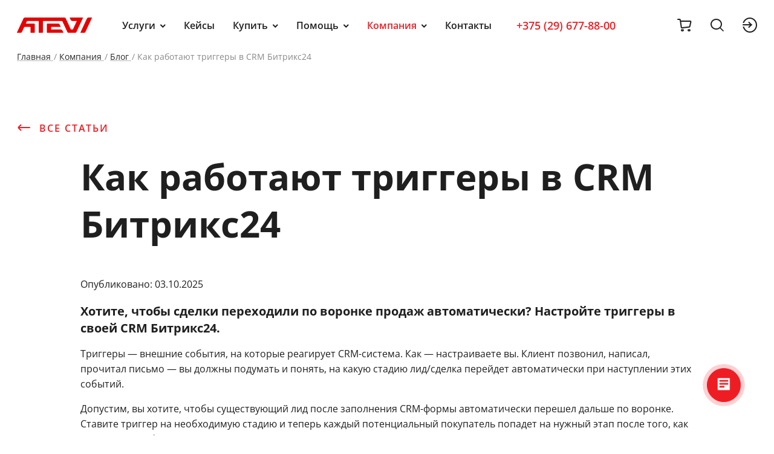

--- FILE ---
content_type: text/html; charset=UTF-8
request_url: https://atevi.by/company/blog/kak-rabotayut-triggery-v-crm-bitriks24/
body_size: 18126
content:
<!DOCTYPE html>
<html lang="ru">
    <head>
        <meta charset='UTF-8'>
        <meta name='viewport' content='width=device-width,user-scalable=no, viewport-fit=cover'>
        <meta property="og:url" content="https://atevi.by/company/blog/kak-rabotayut-triggery-v-crm-bitriks24/">
        <meta property="og:type" content="website">
        <meta property="og:title" content="Как работают триггеры в CRM Битрикс24: автоматизация процессов продаж">
        <meta property="og:description" content="Разберём, что такое триггеры в CRM Битрикс24, как они помогают автоматизировать сделки и улучшить воронку продаж. Примеры настройки и применения триггеров в CRM.">
        <meta property="og:image" content="https://atevi.by/upload/medialibrary/ef8/o2inleeul44illp1diusn7t3694fj29g.webp">
        <title>Как работают триггеры в CRM Битрикс24: автоматизация процессов продаж</title>
        <link rel="icon" type="image/x-icon" href="/favicon.ico" >
        <link rel="icon" type="image/svg+xml" href="/favicon.svg">
        <link rel="icon" type="image/png" sizes="32x32" href="/favicon-32x32.png">
        <link rel="icon" type="image/png" sizes="16x16" href="/favicon-16x16.png">
        <link rel="apple-touch-icon" sizes="180x180" href="/apple-touch-icon.png">
        <link rel="icon" type="image/png" sizes="192x192" href="/android-chrome-192x192.png">
        <meta http-equiv="Content-Type" content="text/html; charset=UTF-8" />
<meta name="robots" content="index, follow" />
<meta name="keywords" content="Atevi" />
<meta name="description" content="Разберём, что такое триггеры в CRM Битрикс24, как они помогают автоматизировать сделки и улучшить воронку продаж. Примеры настройки и применения триггеров в CRM." />
<link rel="canonical" href="https://atevi.by/company/blog/kak-rabotayut-triggery-v-crm-bitriks24/" />
<script data-skip-moving="true">(function(w, d, n) {var cl = "bx-core";var ht = d.documentElement;var htc = ht ? ht.className : undefined;if (htc === undefined || htc.indexOf(cl) !== -1){return;}var ua = n.userAgent;if (/(iPad;)|(iPhone;)/i.test(ua)){cl += " bx-ios";}else if (/Windows/i.test(ua)){cl += ' bx-win';}else if (/Macintosh/i.test(ua)){cl += " bx-mac";}else if (/Linux/i.test(ua) && !/Android/i.test(ua)){cl += " bx-linux";}else if (/Android/i.test(ua)){cl += " bx-android";}cl += (/(ipad|iphone|android|mobile|touch)/i.test(ua) ? " bx-touch" : " bx-no-touch");cl += w.devicePixelRatio && w.devicePixelRatio >= 2? " bx-retina": " bx-no-retina";if (/AppleWebKit/.test(ua)){cl += " bx-chrome";}else if (/Opera/.test(ua)){cl += " bx-opera";}else if (/Firefox/.test(ua)){cl += " bx-firefox";}ht.className = htc ? htc + " " + cl : cl;})(window, document, navigator);</script>


<link href="/bitrix/js/ui/design-tokens/dist/ui.design-tokens.min.css?175011492723463" type="text/css" rel="stylesheet"/>
<link href="/bitrix/js/ui/fonts/opensans/ui.font.opensans.min.css?17501149262320" type="text/css" rel="stylesheet"/>
<link href="/bitrix/js/main/popup/dist/main.popup.bundle.min.css?175883514028056" type="text/css" rel="stylesheet"/>
<link href="/local/templates/atevi/components/bitrix/catalog/blog/style.min.css?1750114924959" type="text/css" rel="stylesheet"/>
<link href="/local/templates/atevi/components/bitrix/catalog/blog/bitrix/catalog.element/.default/style.css?1759387645972" type="text/css" rel="stylesheet"/>
<link href="/local/templates/atevi/components/bitrix/catalog/blog/bitrix/catalog.section/listFAQInCard/style.min.css?175938907881" type="text/css" rel="stylesheet"/>
<link href="/local/templates/atevi/components/bitrix/catalog/blog/bitrix/catalog.section/listArticlesInCard/style.min.css?175011492458" type="text/css" rel="stylesheet"/>
<link href="/local/templates/atevi/components/bitrix/menu/top/style.min.css?1750114924147" type="text/css" rel="stylesheet" data-template-style="true"/>
<link href="/local/templates/atevi/components/bitrix/breadcrumb/atevi/style.min.css?1756368140772" type="text/css" rel="stylesheet" data-template-style="true"/>
<link href="/local/templates/atevi/components/bitrix/search.page/top_popup/style.min.css?1750114924161" type="text/css" rel="stylesheet" data-template-style="true"/>
<link href="/local/components/atevi/cookies.accept/templates/.default/style.min.css?17664776304600" type="text/css" rel="stylesheet" data-template-style="true"/>
<link href="/local/templates/atevi/css/intlTelInput.css?175011492419864" type="text/css" rel="stylesheet" data-template-style="true"/>
<link href="/local/templates/atevi/styles.css?17649259762651" type="text/css" rel="stylesheet" data-template-style="true"/>
<link href="/local/templates/atevi/template_styles.min.css?176794664621342" type="text/css" rel="stylesheet" data-template-style="true"/>
<link href="/local/templates/atevi/fonts/icomoon/style.min.css?17501149243416" type="text/css" rel="stylesheet" data-template-style="true"/>
<link href="/local/templates/atevi/fonts/stylesheet.min.css?17501149241464" type="text/css" rel="stylesheet" data-template-style="true"/>
<link href="/local/templates/atevi/css/swiper-bundle.min.css?175011492415562" type="text/css" rel="stylesheet" data-template-style="true"/>
<link href="/local/templates/atevi/css/selectric.min.css?17501149243119" type="text/css" rel="stylesheet" data-template-style="true"/>
<link href="/local/templates/atevi/css/jquery.fancybox.min.css?175011492412795" type="text/css" rel="stylesheet" data-template-style="true"/>
<link href="/local/templates/atevi/css/modal.min.css?1750114924424" type="text/css" rel="stylesheet" data-template-style="true"/>
<link href="/local/templates/atevi/css/style.min.css?1767946676326811" type="text/css" rel="stylesheet" data-template-style="true"/>
<link href="/local/templates/atevi/css/case.min.css?1766142633109999" type="text/css" rel="stylesheet" data-template-style="true"/>







        
        <!-- Google Tag Manager -->
<script data-skip-moving="true">(function(w,d,s,l,i){w[l]=w[l]||[];w[l].push({'gtm.start':
new Date().getTime(),event:'gtm.js'});var f=d.getElementsByTagName(s)[0],
j=d.createElement(s),dl=l!='dataLayer'?'&l='+l:'';j.async=true;j.src=
'https://www.googletagmanager.com/gtm.js?id='+i+dl;f.parentNode.insertBefore(j,f);
})(window,document,'script','dataLayer','GTM-NKFGQ2X');</script>
<!-- End Google Tag Manager -->
            </head>
<body>
 <!-- Google Tag Manager (noscript) -->
    <noscript><iframe src="https://www.googletagmanager.com/ns.html?id=GTM-NKFGQ2X"
                      height="0" width="0" style="display:none;visibility:hidden"></iframe></noscript>
    <!-- End Google Tag Manager (noscript) -->
<!--'start_frame_cache_cookies-js-container'--><!--'end_frame_cache_cookies-js-container'-->		<div id="panel">
					</div>
        <div class="siteOverlay"></div>
        <header class="header">
            <div class="container">
                <div class="wrapper">
                    <div class="leftSide">
                        <div class="logoWrapper">
                            <div class="siteLogo">

                                <a href="/"><img src="/local/templates/atevi/img/logo.svg" alt="logo"></a>
                            </div>
                        </div>

                    </div>
                    <div class="rightSide">
                        <div class="menuWrapper mobileMenu">
                            <div class="inner">
                                
    <nav>
        <div class="siteMenu" itemscope itemtype="http://schema.org/SiteNavigationElement">
            <div class="back"></div>
            <ul class="siteMenuList" itemprop="about" itemscope itemtype="http://schema.org/ItemList">
                                    <li class="dropdownControl " itemprop="itemListElement" itemscope itemtype="http://schema.org/ItemList">
                        <div class="siteMenuItem ">
                            <span class="siteMenuLink">Услуги<meta itemprop="name" content="Услуги" /></span>
                            <span class="icon-arrow"></span>
                        </div>
                        <div class="dropdownMenu ">
                            <div class="dropdownMenuWrapper">
                                <div class="container">
                                    <div class="closeDropdownMenu">
                                        <span class="icon-prev"></span>
                                    </div>
                                    <div class="dropdownMenuTitle">
                                        <span class="secCap">Услуги</span>
                                    </div>
                                                                                <div class="dropdownMenuContent">
                                            <div class="dropdownMenuBlock">
                                                                                                <div class="dropdownMenuItem">
                                                        <div class="dropdownMenuCap">
                                                                            <span class="fourthCap">Внедрение Битрикс24</span>
                                                        </div>
                                                        <ul class="dropdownMenuList" itemprop="itemListElement" itemscope itemtype="http://schema.org/ItemList">
                                                                                                                            <li itemprop="itemListElement" itemscope itemtype="http://schema.org/ItemList"><a href="/services/bitrix24-prices/"  itemprop="url">Битрикс24<meta itemprop="name" content="Битрикс24" /></a></li>
                                                                                                                                <li itemprop="itemListElement" itemscope itemtype="http://schema.org/ItemList"><a href="/services/bitrix24-implementation-crm/"  itemprop="url">Внедрение и настройка Битрикс24<meta itemprop="name" content="Внедрение и настройка Битрикс24" /></a></li>
                                                                                                                                <li itemprop="itemListElement" itemscope itemtype="http://schema.org/ItemList"><a href="/services/bitrix24-development/"  itemprop="url">Доработка Битрикс24<meta itemprop="name" content="Доработка Битрикс24" /></a></li>
                                                                                                                                <li itemprop="itemListElement" itemscope itemtype="http://schema.org/ItemList"><a href="/services/bitrix24-support/"  itemprop="url">Поддержка Битрикс24 по SLA<meta itemprop="name" content="Поддержка Битрикс24 по SLA" /></a></li>
                                                                                                                                <li itemprop="itemListElement" itemscope itemtype="http://schema.org/ItemList"><a href="/services/bitrix24-market-plus/"  itemprop="url">Битрикс24.Маркет Плюс<meta itemprop="name" content="Битрикс24.Маркет Плюс" /></a></li>
                                                                                                                                <li itemprop="itemListElement" itemscope itemtype="http://schema.org/ItemList"><a href="/services/bitrix24-ip-telephony/"  itemprop="url">IP-телефония для Битрикс24<meta itemprop="name" content="IP-телефония для Битрикс24" /></a></li>
                                                                                                                        </ul>
                                                    </div>
                                                                                                    <div class="dropdownMenuItem">
                                                        <div class="dropdownMenuCap">
                                                                            <span class="fourthCap">Разработка сайтов</span>
                                                        </div>
                                                        <ul class="dropdownMenuList" itemprop="itemListElement" itemscope itemtype="http://schema.org/ItemList">
                                                                                                                            <li itemprop="itemListElement" itemscope itemtype="http://schema.org/ItemList"><a href="/services/bitrix-cms/"  itemprop="url">1С-Битрикс: Управление сайтом<meta itemprop="name" content="1С-Битрикс: Управление сайтом" /></a></li>
                                                                                                                                <li itemprop="itemListElement" itemscope itemtype="http://schema.org/ItemList"><a href="/services/bitrix-development/"  itemprop="url">Разработка сайта<meta itemprop="name" content="Разработка сайта" /></a></li>
                                                                                                                                <li itemprop="itemListElement" itemscope itemtype="http://schema.org/ItemList"><a href="/services/bitrix-e-commerce/"  itemprop="url">Разработка интернет-магазина<meta itemprop="name" content="Разработка интернет-магазина" /></a></li>
                                                                                                                                <li itemprop="itemListElement" itemscope itemtype="http://schema.org/ItemList"><a href="/services/bitrix-b2b/"  itemprop="url">Разработка b2b кабинетов<meta itemprop="name" content="Разработка b2b кабинетов" /></a></li>
                                                                                                                                <li itemprop="itemListElement" itemscope itemtype="http://schema.org/ItemList"><a href="/services/bitrix-support/"  itemprop="url">Поддержка сайта по SLA<meta itemprop="name" content="Поддержка сайта по SLA" /></a></li>
                                                                                                                                <li itemprop="itemListElement" itemscope itemtype="http://schema.org/ItemList"><a href="/services/bitrix-audit/"  itemprop="url">Технический аудит сайтов<meta itemprop="name" content="Технический аудит сайтов" /></a></li>
                                                                                                                        </ul>
                                                    </div>
                                                                                                    <div class="dropdownMenuItem">
                                                        <div class="dropdownMenuCap">
                                                                            <span class="fourthCap">1С Предприятие</span>
                                                        </div>
                                                        <ul class="dropdownMenuList" itemprop="itemListElement" itemscope itemtype="http://schema.org/ItemList">
                                                                                                                            <li itemprop="itemListElement" itemscope itemtype="http://schema.org/ItemList"><a href="/services/1c-accounting/"  itemprop="url">1С:Бухгалтерия<meta itemprop="name" content="1С:Бухгалтерия" /></a></li>
                                                                                                                                <li itemprop="itemListElement" itemscope itemtype="http://schema.org/ItemList"><a href="/services/1c-trade/"  itemprop="url">1С:Управление торговлей<meta itemprop="name" content="1С:Управление торговлей" /></a></li>
                                                                                                                                <li itemprop="itemListElement" itemscope itemtype="http://schema.org/ItemList"><a href="/services/1c-update/"  itemprop="url">Обновление 1С<meta itemprop="name" content="Обновление 1С" /></a></li>
                                                                                                                                <li itemprop="itemListElement" itemscope itemtype="http://schema.org/ItemList"><a href="/services/1c-development/"  itemprop="url">Доработка 1С<meta itemprop="name" content="Доработка 1С" /></a></li>
                                                                                                                                <li itemprop="itemListElement" itemscope itemtype="http://schema.org/ItemList"><a href="/services/1c-support/"  itemprop="url">Поддержка 1С<meta itemprop="name" content="Поддержка 1С" /></a></li>
                                                                                                                                <li itemprop="itemListElement" itemscope itemtype="http://schema.org/ItemList"><a href="/services/1c-integration-website/"  itemprop="url">Интеграция 1С с сайтом<meta itemprop="name" content="Интеграция 1С с сайтом" /></a></li>
                                                                                                                                <li itemprop="itemListElement" itemscope itemtype="http://schema.org/ItemList"><a href="/services/1c-integration-bitrix24/"  itemprop="url">Интеграция 1С с Битрикс24<meta itemprop="name" content="Интеграция 1С с Битрикс24" /></a></li>
                                                                                                                        </ul>
                                                    </div>
                                                                                            </div>
                                        </div>
                                                                                <div class="mobileSearch mobileSearch-input-click">
                                        <input type="text" placeholder="Поиск">
                                    </div>
                                    <div class="mobileContacts">
                                        <a href="tel:+375296778800" class="siteLink">+375 (29) 677-88-00</a>
                                    </div>
                                </div>
                            </div>
                        </div>
                    </li>
                                            <li itemprop="itemListElement" itemscope itemtype="http://schema.org/ItemList">
                            <div class="siteMenuItem ">
                                <a href="/cases/" class="siteMenuLink" itemprop="url">Кейсы<meta itemprop="name" content="Кейсы" /></a>
                            </div>
                        </li>
                                        <li class="dropdownControl " itemprop="itemListElement" itemscope itemtype="http://schema.org/ItemList">
                        <div class="siteMenuItem ">
                            <span class="siteMenuLink">Купить<meta itemprop="name" content="Купить" /></span>
                            <span class="icon-arrow"></span>
                        </div>
                        <div class="dropdownMenu ">
                            <div class="dropdownMenuWrapper">
                                <div class="container">
                                    <div class="closeDropdownMenu">
                                        <span class="icon-prev"></span>
                                    </div>
                                    <div class="dropdownMenuTitle">
                                        <span class="secCap">Купить</span>
                                    </div>
                                                                                    <div class="dropdownMenuContent">
                                                <div class="dropdownMenuColumns">
                                                                                                            <div class="col">
                                                            <ul class="dropdownMenuList" itemprop="itemListElement" itemscope itemtype="http://schema.org/ItemList">
                                                                                                                                    <li itemprop="itemListElement" itemscope itemtype="http://schema.org/ItemList"><a href="/buy/bitrix24-box/"  itemprop="url">Битрикс24: Коробочная версия<meta itemprop="name" content="Битрикс24: Коробочная версия" /></a></li>
                                                                                                                                        <li itemprop="itemListElement" itemscope itemtype="http://schema.org/ItemList"><a href="/buy/bitrix24-cloud/"  itemprop="url">Битрикс24: Облачная версия<meta itemprop="name" content="Битрикс24: Облачная версия" /></a></li>
                                                                                                                                        <li itemprop="itemListElement" itemscope itemtype="http://schema.org/ItemList"><a href="/buy/store-crm/"  itemprop="url">Битрикс24: Интернет-Магазин + CRM<meta itemprop="name" content="Битрикс24: Интернет-Магазин + CRM" /></a></li>
                                                                                                                                        <li itemprop="itemListElement" itemscope itemtype="http://schema.org/ItemList"><a href="/buy/bitrix24-hours-package/"  itemprop="url">Пакеты часов на настройку Битрикс24<meta itemprop="name" content="Пакеты часов на настройку Битрикс24" /></a></li>
                                                                                                                                </ul>
                                                        </div>
                                                                                                            <div class="col">
                                                            <ul class="dropdownMenuList" itemprop="itemListElement" itemscope itemtype="http://schema.org/ItemList">
                                                                                                                                    <li itemprop="itemListElement" itemscope itemtype="http://schema.org/ItemList"><a href="/buy/bitrix/"  itemprop="url"> 1С-Битрикс: Управление сайтом<meta itemprop="name" content=" 1С-Битрикс: Управление сайтом" /></a></li>
                                                                                                                                        <li itemprop="itemListElement" itemscope itemtype="http://schema.org/ItemList"><a href="/buy/1c-accounting/"  itemprop="url">1С:Бухгалтерия<meta itemprop="name" content="1С:Бухгалтерия" /></a></li>
                                                                                                                                        <li itemprop="itemListElement" itemscope itemtype="http://schema.org/ItemList"><a href="/buy/1c-trade/"  itemprop="url">1С:Управление торговлей<meta itemprop="name" content="1С:Управление торговлей" /></a></li>
                                                                                                                                        <li itemprop="itemListElement" itemscope itemtype="http://schema.org/ItemList"><a href="/buy/1c-support/"  itemprop="url">1С:Комплект поддержки<meta itemprop="name" content="1С:Комплект поддержки" /></a></li>
                                                                                                                                </ul>
                                                        </div>
                                                                                                            <div class="col">
                                                            <ul class="dropdownMenuList" itemprop="itemListElement" itemscope itemtype="http://schema.org/ItemList">
                                                                                                                                    <li itemprop="itemListElement" itemscope itemtype="http://schema.org/ItemList"><a href="/buy/yeastar-s/"  itemprop="url">Интеграция Битрикс24 и Yeastar S<meta itemprop="name" content="Интеграция Битрикс24 и Yeastar S" /></a></li>
                                                                                                                                        <li itemprop="itemListElement" itemscope itemtype="http://schema.org/ItemList"><a href="/buy/yeastar-p/"  itemprop="url">Интеграция Битрикс24 и Yeastar P<meta itemprop="name" content="Интеграция Битрикс24 и Yeastar P" /></a></li>
                                                                                                                                        <li itemprop="itemListElement" itemscope itemtype="http://schema.org/ItemList"><a href="/buy/freepbx/"  itemprop="url">Интеграция Битрикс24 и FreePBX<meta itemprop="name" content="Интеграция Битрикс24 и FreePBX" /></a></li>
                                                                                                                                </ul>
                                                        </div>
                                                                                                    </div>
                                            </div>
                                                                                        <div class="mobileSearch mobileSearch-input-click">
                                        <input type="text" placeholder="Поиск">
                                    </div>
                                    <div class="mobileContacts">
                                        <a href="tel:+375296778800" class="siteLink">+375 (29) 677-88-00</a>
                                    </div>
                                </div>
                            </div>
                        </div>
                    </li>
                                        <li class="dropdownControl " itemprop="itemListElement" itemscope itemtype="http://schema.org/ItemList">
                        <div class="siteMenuItem ">
                            <span class="siteMenuLink">Помощь<meta itemprop="name" content="Помощь" /></span>
                            <span class="icon-arrow"></span>
                        </div>
                        <div class="dropdownMenu ">
                            <div class="dropdownMenuWrapper">
                                <div class="container">
                                    <div class="closeDropdownMenu">
                                        <span class="icon-prev"></span>
                                    </div>
                                    <div class="dropdownMenuTitle">
                                        <span class="secCap">Помощь</span>
                                    </div>
                                                                                    <div class="dropdownMenuContent">
                                                <div class="dropdownMenuColumns">
                                                                                                            <div class="col">
                                                            <ul class="dropdownMenuList" itemprop="itemListElement" itemscope itemtype="http://schema.org/ItemList">
                                                                                                                                    <li itemprop="itemListElement" itemscope itemtype="http://schema.org/ItemList"><a href="/help/support/"  itemprop="url">Поддержка atevi.by<meta itemprop="name" content="Поддержка atevi.by" /></a></li>
                                                                                                                                        <li itemprop="itemListElement" itemscope itemtype="http://schema.org/ItemList"><a href="/help/faq/"  itemprop="url">Частые вопросы<meta itemprop="name" content="Частые вопросы" /></a></li>
                                                                                                                                </ul>
                                                        </div>
                                                                                                            <div class="col">
                                                            <ul class="dropdownMenuList" itemprop="itemListElement" itemscope itemtype="http://schema.org/ItemList">
                                                                                                                                    <li itemprop="itemListElement" itemscope itemtype="http://schema.org/ItemList"><a href="/help/documentation/"  itemprop="url">Документация<meta itemprop="name" content="Документация" /></a></li>
                                                                                                                                        <li itemprop="itemListElement" itemscope itemtype="http://schema.org/ItemList"><a href="/help/accounting/"  itemprop="url">Бухгалтерские документы<meta itemprop="name" content="Бухгалтерские документы" /></a></li>
                                                                                                                                </ul>
                                                        </div>
                                                                                                    </div>
                                            </div>
                                                                                        <div class="mobileSearch mobileSearch-input-click">
                                        <input type="text" placeholder="Поиск">
                                    </div>
                                    <div class="mobileContacts">
                                        <a href="tel:+375296778800" class="siteLink">+375 (29) 677-88-00</a>
                                    </div>
                                </div>
                            </div>
                        </div>
                    </li>
                                        <li class="dropdownControl mobileActive" itemprop="itemListElement" itemscope itemtype="http://schema.org/ItemList">
                        <div class="siteMenuItem active">
                            <span class="siteMenuLink">Компания<meta itemprop="name" content="Компания" /></span>
                            <span class="icon-arrow"></span>
                        </div>
                        <div class="dropdownMenu active">
                            <div class="dropdownMenuWrapper">
                                <div class="container">
                                    <div class="closeDropdownMenu">
                                        <span class="icon-prev"></span>
                                    </div>
                                    <div class="dropdownMenuTitle">
                                        <span class="secCap">Компания</span>
                                    </div>
                                                                                    <div class="dropdownMenuContent">
                                                <div class="dropdownMenuColumns">
                                                                                                            <div class="col">
                                                            <ul class="dropdownMenuList" itemprop="itemListElement" itemscope itemtype="http://schema.org/ItemList">
                                                                                                                                    <li itemprop="itemListElement" itemscope itemtype="http://schema.org/ItemList"><a href="/company/about/"  itemprop="url">О нас<meta itemprop="name" content="О нас" /></a></li>
                                                                                                                                        <li itemprop="itemListElement" itemscope itemtype="http://schema.org/ItemList"><a href="/company/blog/" class="active" itemprop="url">Блог<meta itemprop="name" content="Блог" /></a></li>
                                                                                                                                        <li itemprop="itemListElement" itemscope itemtype="http://schema.org/ItemList"><a href="/company/news/"  itemprop="url">Новости<meta itemprop="name" content="Новости" /></a></li>
                                                                                                                                </ul>
                                                        </div>
                                                                                                            <div class="col">
                                                            <ul class="dropdownMenuList" itemprop="itemListElement" itemscope itemtype="http://schema.org/ItemList">
                                                                                                                                    <li itemprop="itemListElement" itemscope itemtype="http://schema.org/ItemList"><a href="/company/atevi-club/"  itemprop="url">Atevi Club<meta itemprop="name" content="Atevi Club" /></a></li>
                                                                                                                                        <li itemprop="itemListElement" itemscope itemtype="http://schema.org/ItemList"><a href="/company/partners/"  itemprop="url">Партнёрам<meta itemprop="name" content="Партнёрам" /></a></li>
                                                                                                                                        <li itemprop="itemListElement" itemscope itemtype="http://schema.org/ItemList"><a href="/company/career/"  itemprop="url">Карьера<meta itemprop="name" content="Карьера" /></a></li>
                                                                                                                                </ul>
                                                        </div>
                                                                                                            <div class="col">
                                                            <ul class="dropdownMenuList" itemprop="itemListElement" itemscope itemtype="http://schema.org/ItemList">
                                                                                                                                    <li itemprop="itemListElement" itemscope itemtype="http://schema.org/ItemList"><a href="/company/certificates/"  itemprop="url">Статусы и сертификаты<meta itemprop="name" content="Статусы и сертификаты" /></a></li>
                                                                                                                                        <li itemprop="itemListElement" itemscope itemtype="http://schema.org/ItemList"><a href="/company/promo/"  itemprop="url">Акции и скидки<meta itemprop="name" content="Акции и скидки" /></a></li>
                                                                                                                                        <li itemprop="itemListElement" itemscope itemtype="http://schema.org/ItemList"><a href="/company/documents/"  itemprop="url">Документы<meta itemprop="name" content="Документы" /></a></li>
                                                                                                                                </ul>
                                                        </div>
                                                                                                            <div class="col">
                                                            <ul class="dropdownMenuList" itemprop="itemListElement" itemscope itemtype="http://schema.org/ItemList">
                                                                                                                                    <li itemprop="itemListElement" itemscope itemtype="http://schema.org/ItemList"><a href="/company/edo/"  itemprop="url">Электронный документооборот<meta itemprop="name" content="Электронный документооборот" /></a></li>
                                                                                                                                        <li itemprop="itemListElement" itemscope itemtype="http://schema.org/ItemList"><a href="/company/contacts/"  itemprop="url">Контакты<meta itemprop="name" content="Контакты" /></a></li>
                                                                                                                                </ul>
                                                        </div>
                                                                                                    </div>
                                            </div>
                                                                                        <div class="mobileSearch mobileSearch-input-click">
                                        <input type="text" placeholder="Поиск">
                                    </div>
                                    <div class="mobileContacts">
                                        <a href="tel:+375296778800" class="siteLink">+375 (29) 677-88-00</a>
                                    </div>
                                </div>
                            </div>
                        </div>
                    </li>
                                            <li itemprop="itemListElement" itemscope itemtype="http://schema.org/ItemList">
                            <div class="siteMenuItem ">
                                <a href="/company/contacts/" class="siteMenuLink" itemprop="url">Контакты<meta itemprop="name" content="Контакты" /></a>
                            </div>
                        </li>
                                </ul>
        </div>
    </nav>
    <div class="mobileSearch mobileSearch-input-click">
        <input type="text" placeholder="Поиск">
    </div>
    <div class="mobileContacts">
        <a href="tel:+375296778800" class="siteLink">+375 (29) 677-88-00</a>
    </div>
                            </div>
                        </div>
                        <div class="contactWrapper">
                            <a href="tel:+375296778800" class="siteLink">+375 (29) 677-88-00</a>
                        </div>
                        <div class="linksWrapper">
                            <ul class="headerLinks">
                                <li class="cartBtn showXS">
                                    <span class="icon-phone"></span>
                                    <a href="tel:+375296778800">tel:+375296778800</a>
                                </li>
                                    <li id="bx_basketFKauiI" class="cartBtn"><!--'start_frame_cache_bx_basketFKauiI'--><span class="icon-cart"></span>
    <a href="/basket/">cart</a>
<!--'end_frame_cache_bx_basketFKauiI'--></li>
                                <li class="openMod hideXS" data-modal="searchModal">
                                    <span class="icon-search"></span>
                                </li>
                                <!--'start_frame_cache_auth-frame-composite'-->                                <li>
                                    <span class="icon-sign-in"></span>
                                                                        <span class="openMod" data-modal="loginModal" >sign in</span>
                                </li>
                                <!--'end_frame_cache_auth-frame-composite'-->                            </ul>
                        </div>
                        <div class="openMobileMenu">
                            <span class="icon-menu"></span>
                        </div>
                    </div>
                </div>
            </div>
        </header>
        <div class="breadcrumbs" itemscope itemtype="http://schema.org/BreadcrumbList"><div class="container"><ul><li id="bx_breadcrumb_0" itemprop="itemListElement" itemscope itemtype="http://schema.org/ListItem">
				<a href="/" title="Главная" itemprop="item">
					<span class="bx-breadcrumb-item-text" itemprop="name">Главная</span>
				</a>
				<meta itemprop="position" content="1" />
			</li><li id="bx_breadcrumb_1" itemprop="itemListElement" itemscope itemtype="http://schema.org/ListItem">
				<a href="/company/" title="Компания" itemprop="item">
					<span class="bx-breadcrumb-item-text" itemprop="name">Компания</span>
				</a>
				<meta itemprop="position" content="2" />
			</li><li id="bx_breadcrumb_2" itemprop="itemListElement" itemscope itemtype="http://schema.org/ListItem">
				<a href="/company/blog/" title="Блог" itemprop="item">
					<span class="bx-breadcrumb-item-text" itemprop="name">Блог</span>
				</a>
				<meta itemprop="position" content="3" />
			</li><li itemprop="itemListElement" itemscope itemtype="http://schema.org/ListItem">
				<span class="bx-breadcrumb-item-text" itemprop="name">Как работают триггеры в CRM Битрикс24</span>
				<meta itemprop="position" content="4" />
			</li></ul></div></div>            <div class="innerPageWrapper">
        <div class="container">
        <div class="withBackLink textBlock">
            <a href="/company/blog/" class="backLink">Все статьи</a>
            <div>
    <script data-skip-moving="true" type="application/ld+json">
    {
        "@context": "https://schema.org",
        "@type": "Article",
        "mainEntityOfPage": {
            "@type": "WebPage",
            "@id": "https://atevi.by/company/blog/kak-rabotayut-triggery-v-crm-bitriks24/"
        },
        "headline": "Как работают триггеры в CRM Битрикс24: автоматизация процессов продаж",
        "description": "Разберём, что такое триггеры в CRM Битрикс24, как они помогают автоматизировать сделки и улучшить воронку продаж. Примеры настройки и применения триггеров в CRM.",
        "image": "",
        "author": {
            "@type": "Organization",
            "name": "Atevi Systems",
            "url": "https://atevi.by"
        },
        "publisher": {
            "@type": "Organization",
            "name": "Atevi Systems"
        },
        "datePublished": "2022-08-30T00:00:00+03:00",
        "dateModified": "2025-10-03T11:18:52+03:00"
    }
</script>


<h1>Как работают триггеры в CRM Битрикс24</h1>
    <time datetime="2025-10-03">Опубликовано: 03.10.2025</time>
    <div style="display: none">
        <img src="" alt="">
    </div>
    <div>
<p class="fourthCap">
 <span style="font-weight: 700;">Хотите, чтобы сделки переходили по воронке продаж автоматически? Настройте триггеры в своей CRM Битрикс24.&nbsp;</span>
</p>
<p>
	 Триггеры — внешние события, на которые реагирует CRM-система. Как — настраиваете вы. Клиент позвонил, написал, прочитал письмо — вы должны подумать и понять, на какую стадию лид/сделка&nbsp;перейдет автоматически при наступлении этих событий.&nbsp;
</p>
<p>
	 Допустим, вы хотите, чтобы существующий лид после заполнения CRM-формы автоматически перешел дальше по воронке. Ставите триггер на необходимую стадию и теперь каждый потенциальный покупатель попадет на нужный этап после того, как CRM заполнит форму.
</p>
<h2>Какие триггеры существуют?</h2>
<p>
	 Рассмотрим 5 конкретных примеров наиболее часто&nbsp;используемых триггеров в CRM Битрикс24:
</p>
<ol class="numberList">
	<li>
	<p>
 <b>Изменен ответственный.</b> Допустим, вы договорились с клиентом о продаже мониторов. Он выслал реквизиты и вам нужно подготовить документы. Этим занимается бухгалтер. Поменяли ответственного на бухгалтера, сделка перешла в стадию “Подготовка документов”
	</p>
 </li>
	<li>
	<p>
 <b>Письмо прочитано.</b> Вы отправили клиенту письмо по email c просьбой выслать реквизиты? Как только он его прочитает, сработает триггер “Письмо прочитано” и сделка перейдет на стадию “Подготовка документов”
	</p>
 </li>
	<li>
	<p>
 <b>Заполнение CRM-формы.</b> Клиент заказал монитор через CRM-форму на сайте. После этого срабатывает триггер “Заполнение CRM-формы” и сделка переходит на стадию “Заказ”. Также на стадии можете настроить робота, который напомнит перезвонить клиенту и уточнить детали сделки
	</p>
 </li>
	<li>
	<p>
 <b>Входящий звонок.</b> Потенциальный клиент позвонил в вашу компанию? Сработал триггер “Входящий звонок” и лид автоматически перешел на стадию “Назначен ответственный”. Ответственный тот, кто ответил на звонок
	</p>
 </li>
	<li>
	<p>
 <b>Оплата счета. </b>Допустим, вы согласовали с клиентом покупку крупной партии мониторов и сошлись на цене в 50000 рублей. Как только клиент оплатит заказ и счет поменяет статус на “Оплачен”, в сделке сработает триггер “Оплата счета” и переведет сделку на стадию “Подготовка накладной”.
	</p>
 </li>
</ol>
<p>
</p>
 <figure class="imageBlock"><span style="font-size: 38px; font-weight: 600;">Как работают триггеры?&nbsp;</span><br>
 </figure>
<p>
	 Триггеры дополняют роботов. Рассмотрим несколько сценариев работы:
</p>
 Вы отправили клиенту письмо с коммерческим предложением. Как только клиент прочитал письмо — сработал триггер “Письмо прочитано” и сделка перешла на стадию “Обсуждение КП”. Далее срабатывает робот “Задача” с напоминанием о том, что нужно позвонить клиенту и обсудить предложение. <br>
 <br>
<p style="text-align: center;">
 <img width="1000" alt="19-3wbt0-4lkzq.webp" src="/upload/medialibrary/1c6/5l71d47vmeebj96q8l3kk4ht5x3kdk5s.webp" height="543" title="19-3wbt0-4lkzq.webp"><br>
</p>
 <figcaption class="descriptionImg">
<p>
	 Триггер ожидания прочтения письма в CRM Битрикс24&nbsp;
</p>
 </figcaption><br>
 <br>
 Вы выставили счет на предоплату и отправили его клиенту по email. Как только клиент оплатит счёт сработает триггер “Отследить оплату счёта” и переведёт сделку в стадию “В работе”.&nbsp;<br>
 <br>
<p style="text-align: center;">
 <img width="1000" alt="19-p9rit-gpg6w.webp" src="/upload/medialibrary/aad/2lpzsv9tk8qzajy3ons19zmnjusuosmv.webp" height="539" title="19-p9rit-gpg6w.webp"><br>
</p>
 <figcaption class="descriptionImg">
<p>
	 Триггер ожидания оплаты счёта в CRM Битрикс24&nbsp;
</p>
 </figcaption><br>
 <br>
 <br>
 Настроить триггеры можно 2 способами:&nbsp;
<ol class="numberList">
	<li><b>В карточке лидов или сделок.</b> Открываете карточку лида/сделки и переходите во вкладку Роботы. Список триггеров находится там же где список роботов.&nbsp;<br>
 </li>
	<li><b>В настройках CRM. </b>Заходите в CRM - Настройки - Роботы и бизнес-процессы и выбираете раздел: Лиды или Сделки.<br>
 </li>
</ol>
<p>
</p>
<p>
	 Чтобы разобраться в триггерах, посмотрите на их названия. В них — условие, при которых триггер запустится. Помните, триггер выполняет только одну задачу — перемещает элементы по стадиям сделки.&nbsp;
</p>
<p>
	 Если включите опцию “Разрешить переходить на предыдущий статус” при настройке триггера, тогда он сможет перемещать стадии сделки не только вперед, но и назад.&nbsp;Нужны одинаковые триггеры на разных стадиях? Скопируйте триггер и поставьте в нужное место.
</p>
<p>
	 Триггеры доступны на всех тарифах. На бесплатном тарифе доступно только 5 настраиваемых роботов и триггеров. Во всех остальных тарифах их количество неограниченно.
</p>
<ol>
	<li> </li>
</ol>    </div>
            </div>
        </div>
    </div>

    <script type="application/ld+json">
        {
            "@context": "https://schema.org",
            "@type": "FAQPage",
            "mainEntity": [
                                                {
                    "@type": "Question",
                    "name": "Какие триггеры есть в CRM Битрикс24? ",
                    "acceptedAnswer": {
                        "@type": "Answer",
                        "text": "Триггеров очень много и их количество растет. Условно триггеры можно разделить на 3 группы: изменения в CRM &#40;изменен ответственный, изменены поля, оплата заказа&#41;, связь с клиентом &#40;входящее письмо, входящий звонок, письмо прочитано&#41;, работа с документами &#40;просмотр документа, генерация документа&#41;."
                    }
                }
                                                ,
                                {
                    "@type": "Question",
                    "name": "Как настроить триггеры в CRM Битрикс24?",
                    "acceptedAnswer": {
                        "@type": "Answer",
                        "text": "Настроить триггеры можно в карточке лида/сделки или в настройках CRM."
                    }
                }
                                                ,
                                {
                    "@type": "Question",
                    "name": "Что такое триггеры в CRM Битрикс24?",
                    "acceptedAnswer": {
                        "@type": "Answer",
                        "text": "Триггеры — внешние события, на которые реагирует CRM-система. Как — настраиваете вы. Клиент позвонил, написал, прочитал письмо — вы должны подумать и понять, на какую стадию перейдет лид/сделка. "
                    }
                }
                                                ,
                                {
                    "@type": "Question",
                    "name": "Как работают триггеры в CRM Битрикс24? ",
                    "acceptedAnswer": {
                        "@type": "Answer",
                        "text": "Очень просто. Допустим, вы хотите, чтобы существующий лид после заполнения CRM-формы автоматически перешел вперед по воронке. Ставите триггер на необходимую стадию и теперь каждый потенциальный покупатель попадет на стадию после того, как заполнит форму. "
                    }
                }
                            ]
        }
    </script>
    <div class="siteSection backSection">
    <div class="container">
    <div class="titleContainer">
        <span class="secCap">Часто задаваемые вопросы</span>
    </div>
    <div class="contentContainer blogFAQTitle">
        <div class="faqBlock">
            <img src="/local/templates/atevi/img/faq_image.svg" alt="faq" class="image">
            <div class="wrapper">
                <div class="faqList">
                                            <div class="faqItem slideItem">
                            <div class="head">
                                    <span class="title fourthCap">Какие триггеры есть в CRM Битрикс24? </span>
                                <span class="control">
                                        <span></span>
                                        <span></span>
                                    </span>
                            </div>
                            <div class="content" style="display: none;">
                                <div class="in">
                                    <div class="textBlock">
                                        <p>Триггеров очень много и их количество растет. Условно триггеры можно разделить на 3 группы: изменения в CRM &#40;изменен ответственный, изменены поля, оплата заказа&#41;, связь с клиентом &#40;входящее письмо, входящий звонок, письмо прочитано&#41;, работа с документами &#40;просмотр документа, генерация документа&#41;.</p>
                                    </div>
                                </div>
                            </div>
                        </div>
                                            <div class="faqItem slideItem">
                            <div class="head">
                                    <span class="title fourthCap">Как настроить триггеры в CRM Битрикс24?</span>
                                <span class="control">
                                        <span></span>
                                        <span></span>
                                    </span>
                            </div>
                            <div class="content" style="display: none;">
                                <div class="in">
                                    <div class="textBlock">
                                        <p>Настроить триггеры можно в карточке лида/сделки или в настройках CRM.</p>
                                    </div>
                                </div>
                            </div>
                        </div>
                                            <div class="faqItem slideItem">
                            <div class="head">
                                    <span class="title fourthCap">Что такое триггеры в CRM Битрикс24?</span>
                                <span class="control">
                                        <span></span>
                                        <span></span>
                                    </span>
                            </div>
                            <div class="content" style="display: none;">
                                <div class="in">
                                    <div class="textBlock">
                                        <p>Триггеры — внешние события, на которые реагирует CRM-система. Как — настраиваете вы. Клиент позвонил, написал, прочитал письмо — вы должны подумать и понять, на какую стадию перейдет лид/сделка. </p>
                                    </div>
                                </div>
                            </div>
                        </div>
                                            <div class="faqItem slideItem">
                            <div class="head">
                                    <span class="title fourthCap">Как работают триггеры в CRM Битрикс24? </span>
                                <span class="control">
                                        <span></span>
                                        <span></span>
                                    </span>
                            </div>
                            <div class="content" style="display: none;">
                                <div class="in">
                                    <div class="textBlock">
                                        <p>Очень просто. Допустим, вы хотите, чтобы существующий лид после заполнения CRM-формы автоматически перешел вперед по воронке. Ставите триггер на необходимую стадию и теперь каждый потенциальный покупатель попадет на стадию после того, как заполнит форму. </p>
                                    </div>
                                </div>
                            </div>
                        </div>
                                    </div>
            </div>
        </div>
    </div>
    </div>
    </div>

    <div class="siteSection">
        <div class="container">
            <div class="titleContainer">
                <span class="secCap">Похожие статьи</span>
            </div>
            <div class="contentContainer">
                <div class="articlesGrid">
                                        <div class="item">
                        <div class="newsCard">
                            <span class="date">24.12.2025</span>
                            <div class="title"><span class="thirdCap">Что такое форма обратной связи</span></div>
                            <div class="content">
                                <div class="textBlock">
                                    <p></p>
                                </div>
                            </div>
                            <a href="/company/blog/chto-takoe-forma-obratnoy-svyazi/">Что такое форма обратной связи</a>
                        </div>
                    </div>
                                        <div class="item">
                        <div class="newsCard">
                            <span class="date">25.11.2022</span>
                            <div class="title"><span class="thirdCap">Какую CMS выбрать для создания сайта</span></div>
                            <div class="content">
                                <div class="textBlock">
                                    <p>Подробно рассказываем о видах CMS и какая из них лучше всего подходит для создания интернет-магазина</p>
                                </div>
                            </div>
                            <a href="/company/blog/kakuyu-cms-vybrat-dlya-sozdaniya-sayta/">Какую CMS выбрать для создания сайта</a>
                        </div>
                    </div>
                                    </div>
            </div>
        </div>
    </div>


    </div>    
        <footer class="footer">
            <div class="container">
                
    <div class="footerMenu">
                        <div class="footerMenuItem">
                                            <span class="title footerMenuControl">Внедрение Битрикс24</span>
                        <ul class="footerMenuList">
                            
                                                                                                                    <li><a href="/services/bitrix24-prices/">Битрикс24</a></li>
                                                                                                                        <li><a href="/services/bitrix24-implementation-crm/">Внедрение и настройка Битрикс24</a></li>
                                                                                                                        <li><a href="/services/bitrix24-development/">Доработка Битрикс24</a></li>
                                                                                                                        <li><a href="/services/bitrix24-support/">Поддержка Битрикс24 по SLA</a></li>
                                                                                                                        <li><a href="/services/bitrix24-market-plus/">Битрикс24.Маркет Плюс</a></li>
                                                                                                                        <li><a href="/services/bitrix24-ip-telephony/">IP-телефония для Битрикс24</a></li>
                                                            
                                                                    </ul>
                                    </div>
                        <div class="footerMenuItem">
                                            <a href="" class="title footerMenuControl">Внедрение 1С</a>
                                    </div>
                        <div class="footerMenuItem">
                                            <span class="title footerMenuControl">Разработка сайтов</span>
                        <ul class="footerMenuList">
                            
                                                                                                                    <li><a href="/services/bitrix-cms/">1С-Битрикс: Управление сайтом</a></li>
                                                                                                                        <li><a href="/services/bitrix-development/">Разработка сайта</a></li>
                                                                                                                        <li><a href="/services/bitrix-e-commerce/">Разработка интернет-магазина</a></li>
                                                                                                                        <li><a href="/services/bitrix-b2b/">Разработка b2b кабинетов</a></li>
                                                                                                                        <li><a href="/services/bitrix-support/">Поддержка сайта по SLA</a></li>
                                                                                                                        <li><a href="/services/bitrix-audit/">Технический аудит сайтов</a></li>
                                                            
                                                                    </ul>
                                    </div>
                        <div class="footerMenuItem">
                                            <span class="title footerMenuControl">1С Предприятие</span>
                        <ul class="footerMenuList">
                            
                                                                                                                    <li><a href="/services/1c-accounting/">1С:Бухгалтерия</a></li>
                                                                                                                        <li><a href="/services/1c-trade/">1С:Управление торговлей</a></li>
                                                                                                                        <li><a href="/services/1c-update/">Обновление 1С</a></li>
                                                                                                                        <li><a href="/services/1c-development/">Доработка 1С</a></li>
                                                                                                                        <li><a href="/services/1c-support/">Поддержка 1С</a></li>
                                                                                                                        <li><a href="/services/1c-integration-website/">Интеграция 1С с сайтом</a></li>
                                                                                                                        <li><a href="/services/1c-integration-bitrix24/">Интеграция 1С с Битрикс24</a></li>
                                                            
                                                                    </ul>
                                    </div>
                        <div class="footerMenuItem">
                                            <span class="title footerMenuControl">Кейсы</span>
                        <ul class="footerMenuList">
                            
                                                                                                                    <li><a href="/cases/">Все кейсы</a></li>
                                                                                                                        <li><a href="/cases/implementation-bitrix24/">Внедрение Битрикс24</a></li>
                                                                                                                        <li><a href="/cases/development-bitrix24/">Доработка Битрикс24</a></li>
                                                                                                                        <li><a href="/cases/1c-projects/">Проекты по 1С</a></li>
                                                            
                                                                    </ul>
                                    </div>
                        <div class="footerMenuItem">
                                            <span class="title footerMenuControl">Купить</span>
                        <ul class="footerMenuList">
                            
                                                                                                                    <li><a href="/buy/bitrix24-box/">Битрикс24: Коробочная версия</a></li>
                                                                                                                        <li><a href="/buy/bitrix24-cloud/">Битрикс24: Облачная версия</a></li>
                                                                                                                        <li><a href="/buy/store-crm/">Битрикс24: Интернет-Магазин + CRM</a></li>
                                                                                                                        <li><a href="/buy/bitrix24-hours-package/">Пакеты часов на настройку Битрикс24</a></li>
                                                                                                                        <li><a href="/buy/bitrix/"> 1С-Битрикс: Управление сайтом</a></li>
                                                                                                                        <li><a href="/buy/1c-accounting/">1С:Бухгалтерия</a></li>
                                                                                                                        <li><a href="/buy/1c-trade/">1С:Управление торговлей</a></li>
                                                                                                                        <li><a href="/buy/1c-support/">1С:Комплект поддержки</a></li>
                                                                                                                        <li><a href="/buy/yeastar-s/">Интеграция Битрикс24 и Yeastar S</a></li>
                                                                                                                        <li><a href="/buy/yeastar-p/">Интеграция Битрикс24 и Yeastar P</a></li>
                                                                                                                        <li><a href="/buy/freepbx/">Интеграция Битрикс24 и FreePBX</a></li>
                                                            
                                                                    </ul>
                                    </div>
                        <div class="footerMenuItem">
                                            <span class="title footerMenuControl">Помощь</span>
                        <ul class="footerMenuList">
                            
                                                                                                                    <li><a href="/help/support/">Поддержка atevi.by</a></li>
                                                                                                                        <li><a href="/help/faq/">Частые вопросы</a></li>
                                                                                                                        <li><a href="/help/documentation/">Документация</a></li>
                                                                                                                        <li><a href="/help/accounting/">Бухгалтерские документы</a></li>
                                                            
                                                                    </ul>
                                    </div>
                        <div class="footerMenuItem">
                                            <span class="title footerMenuControl">Компания</span>
                        <ul class="footerMenuList">
                            
                                                                                                                    <li><a href="/company/about/">О нас</a></li>
                                                                                                                        <li><a href="/company/blog/">Блог</a></li>
                                                                                                                        <li><a href="/company/news/">Новости</a></li>
                                                                                                                        <li><a href="/company/atevi-club/">Atevi Club</a></li>
                                                                                                                        <li><a href="/company/partners/">Партнёрам</a></li>
                                                                                                                        <li><a href="/company/career/">Карьера</a></li>
                                                                                                                        <li><a href="/company/certificates/">Статусы и сертификаты</a></li>
                                                                                                                        <li><a href="/company/promo/">Акции и скидки</a></li>
                                                                                                                        <li><a href="/company/documents/">Документы</a></li>
                                                                                                                        <li><a href="/company/edo/">Электронный документооборот</a></li>
                                                                                                                        <li><a href="/company/contacts/">Контакты</a></li>
                                                            
                                                                    </ul>
                                    </div>
            </div>
                <div class="footerContacts">
                    <div class="footerContactsWrapper">
                        <div class="leftSide">
                            <a href="tel:+375296778800" class="phone">+375 (29) 677-88-00</a>
                            <p class="address">Минск, пр-т. Победителей, 59, офис 410</p>
                        </div>
                        <div class="rightSide">
                            <ul class="footSocList">
                                <li>
                                    <img src="/local/templates/atevi/img/soc1.svg" alt="social">
                                    <a href="https://www.facebook.com/AteviSystems" target="_blank" rel="nofollow">links</a>
                                </li>
                                <li>
                                    <img src="/local/templates/atevi/img/soc2.svg" alt="social">
                                    <a href="https://www.youtube.com/channel/UCCjYz37q1Vuuu5ZsNg7hOLg" target="_blank" rel="nofollow">links</a>
                                </li>
                                <li>
                                    <img src="/local/templates/atevi/img/soc3.svg" alt="social">
                                    <a href="https://www.instagram.com/atevi_by/" target="_blank" rel="nofollow">links</a>
                                </li>
                                <li>
                                    <img src="/local/templates/atevi/img/in.svg" alt="social">
                                    <a href="https://t.me/ateviby" target="_blank" rel="nofollow">links</a>
                                </li>
                                <li>
                                    <img src="/local/templates/atevi/img/tg.svg" alt="social">
                                    <a href="https://www.linkedin.com/company/atevi/" target="_blank" rel="nofollow">links</a>
                                </li>
                            </ul>
                            <div class="buttonsWrapper">
                                <a href="/company/contacts/" class="simpleLink inverted">Все контакты</a>
                                <a href="/company/contacts/#formSection" class="btnBorderType1">Написать нам</a>
                            </div>
                        </div>
                    </div>
                </div>
                <div class="footerCopyright">
                    <div class="copyright">
                        <a href="/upload/docs/personal-data-processing-policy.pdf" target="_blank">Политика обработки персональных данных</a><br>
                        <a href="#" id="showCookieForm">Настройка cookie</a>
                        <p>© 2026 ООО «Атеви Системс». Все права защищены.</p>
                    </div>
                    <ul class="payments">
                        <li><img src="/local/templates/atevi/img/payment_1.svg" alt="payment"></li>
                        <li><img src="/local/templates/atevi/img/visa.svg" alt="payment"></li>
                        <li><img src="/local/templates/atevi/img/mastercard.svg" alt="payment"></li>
                                                <li><img src="/local/templates/atevi/img/webpay.svg" alt="payment"></li>
                                                <li><img src="/local/templates/atevi/img/payment_6.svg" alt="payment"></li>
                        <li><img src="/local/templates/atevi/img/erip.svg" alt="payment"></li>
                        <li><img src="/local/templates/atevi/img/belkart.svg" alt="payment"></li>
                    </ul>
                </div>
            </div>
        </footer>
        <div class="modalsScroll search-page">
    <div class="modals table">
        <div class="tCell">
            <div class="blockMod searchModal" id="searchModal">
                <span class="icon-close closeModal"></span>
                <div class="inner" itemscope="" itemtype="http://schema.org/WebSite">
                    <link itemprop="url" href="https://atevi.by/"/>
                                            <form action="" method="get" class="searchField" id="formSearchSiteTop" itemprop="potentialAction" itemscope="" itemtype="http://schema.org/SearchAction">
                            <input type="hidden" name="searchSite" value="Y" />
                            <input type="hidden" name="mode" value="list" />
                            <input type="hidden" name="how" value="r" />
                            <meta itemprop="target" content="https://atevi.by/?searchSite=Y&mode=list&how=r&q={q}"/>
                            <input type="text" name="q" id="inputSearchSiteTop" autocomplete="off" value="" placeholder="Поиск информации на сайте" itemprop="query-input">
                            <span class="icon-clear clearInput" style="display: none"></span>
                            <span id="buttonSearchSiteTop">Поиск</span>
                        </form>
                                        <div class="searchResults">
                                                                                                
                    </div>
                                        <div class="loaderWrapper loaderBlockAjaxLoadSearch">
                        <div class="loader"></div>
                    </div>

                </div>
            </div>
            <div class="overlayModal"></div>
        </div>
    </div>

</div>






<!--'start_frame_cache_cookies-accept-container'-->
<div class="cookiesBlock" style="display: none!important;">
    <form id="cookiesForm">
                    <input type="hidden" name="AGREEMENTS[]" value="226">
                        <input type="hidden" name="AGREEMENTS[]" value="225">
                        <input type="hidden" name="AGREEMENTS[]" value="229">
                    <input type="hidden" id="iAcceptCookie" name="defaultCookies" value="1">
        <input type="hidden" id="iAcceptTechCookie" name="COOKIES[technical]" value="1">
        <input type="hidden" id="iAcceptAllCookie" name="COOKIES[analytical]" value="1">
    </form>
    <div class="info"><h4>Мы используем cookie, чтобы сделать сайт удобнее</h4><br></div>
    <div class="info">
        <p>Для корректной работы сайта, повышения его удобства и защиты ваших персональных данных мы используем Cookie-файлы.</p>
        <p>Ознакомиться с <a href="/upload/docs/personal-data-processing-policy.pdf" target="_blank">политикой обработки персональных данных</a> и <a href="/upload/docs/cookie-policy.pdf" target="_blank">файлов cookie</a>    </div>
    <div class="button">
        <button class="btnBorderType2 sm acceptButton">Принять все cookie</button>
        <button class="btnBorderType2 sm declineButton">Отклонить</button>
        <a href="#" class="settingsBtn">Настроить&nbsp;Cookies</a></p>
    </div>
</div>
<div class="cookiesSettingsBlock" style="display: none!important;">
    <a href="#" class="cookiesBackButton"><&nbsp;&nbsp;Назад</a>
    <div class="info"><h4>Настройки параметров использования файлов cookie</h4><br></div>
    <div class="info">
    <form id="cookiesSettingsForm">
        <input type="checkbox" id="acceptTechCookie" disabled="" checked value="1">
        <label for="acceptTechCookie">Технические (обязательные) файлы cookie</label>
        <p>Технические (обязательные) файлы cookie необходимы для корректного функционирования сайта и не подлежат отключению. Вы можете настроить браузер, чтобы он блокировал эти файлы cookie или уведомлял Вас об их использовании, но в таком случае возможно, что некоторые разделы сайта не будут работать.</p>
        <input type="checkbox" id="acceptAllCookie" checked>
        <label for="acceptAllCookie">Аналитические и Рекламные (маркетинговые) файлы cookie</label>
        <p>Аналитические файлы cookie используются для оценки поведения пользователей на сайте. Эти файлы cookie помогают понять, как используется сайт, чтобы увеличить его производительность и сделать функционал сайта максимально удобным для пользователей. Рекламные (маркетинговые) файлы cookie используются для целей маркетинга и улучшения качества рекламы. Эти файлы cookie помогают обеспечить максимально высокую точность и ценность содержания маркетинговых и рекламных материалов для пользователей сайта.</p>
    </form>
    </div>
    <div class="button">
        <button class="btnBorderType2 sm saveCookieSettingsButton">Сохранить</button>
    </div>
    <div class="info">
        <p class="smallText">
            Ознакомиться с <a href="https://atevi.by/upload/docs/cookie-policy.pdf" target="_blank">Политикой в отношении обработки cookie-файлов</a>
        </p>
    </div>
</div>
<!--'end_frame_cache_cookies-accept-container'-->
<div class="modalsScroll">
    <div class="modals table">
        <div class="tCell">
            <div class="blockMod loginModal authModal init-modal" id="loginModal">
                <div class="modalInner">
                    <span class="icon-close closeModal"></span>
                    <div class="wrapper">
                        <div class="inner">
                            <div class="titleBlock">
                                <span class="thirdCap">Авторизация</span>
                            </div>
                            <div class="formBlock">
                                <form name="form-auth" id="form-auth" method="post" action="/company/blog/kak-rabotayut-triggery-v-crm-bitriks24/?login=yes">
                                                                        <input type="hidden" name="sessid" id="sessid" value="71d1cad65524db2d9c4092f6c75f695f" />                                    <input type="hidden" name="ENTITY" value="Employee" />
                                    <input type="hidden" name="METHOD" value="login" />
                                    <input type="hidden" name="reloadPage" value="Y" />
                                    <input type="hidden" name="viewPage" value="" />
                                    <div class="formField">
                                        <div class="defaultInput">
                                            <label>E-mail</label>
                                            <div class="inWrap">
                                                <input type="email" name="LOGIN" placeholder="example@name.by" required>
                                                <span class="icon-clear clearInput"></span>
                                            </div>
                                        </div>
                                    </div>
                                    <div class="formField">
                                        <div class="defaultInput">
                                            <label>Пароль</label>
                                            <div class="inWrap">
                                                <input type="password" name="PASSWORD" placeholder="Введите пароль" required>
                                                <span class="icon-clear clearInput"></span>
                                            </div>
                                        </div>
                                    </div>
                                    <div class="link"><a href="#" class="openMod" data-modal="forgotModal">Забыли пароль?</a></div>
                                    <div class="submitWrapper">
    <div class="formResult">
        <button class="formButton formAjaxButton" data-form="form-auth">
            <span>Войти</span>
            <img src="/local/templates/atevi/img/load.png" srcset="/local/templates/atevi/img/load.png 1x, /local/templates/atevi/img/load@2x.png 2x" width="22" height="22" alt="load" class="load">
            <svg class="checkmark" xmlns="http://www.w3.org/2000/svg" viewBox="0 0 52 52" width="44" height="44">
                <path class="checkmark_path" fill="none" d="M14.1 27.2l7.1 7.2 16.7-16.8"></path>
            </svg>
            <img src="/local/templates/atevi/img/attention.svg" width="30" height="30" alt="error" class="error">
        </button>
        <p class="resultMessage"></p>
    </div>
</div>                                </form>
                            </div>
                        </div>
                    </div>
                    <div class="footLine">
                        <div class="inner">
                            <div class="regBlock">
                                <span>Нет аккаунта?</span><button class="openMod" data-modal="regModal">Зарегистрируйтесь</button>
                            </div>
                        </div>
                    </div>
                </div>
            </div>
            <div class="blockMod authModal init-modal" id="regModal">
                <span class="icon-close closeModal"></span>
                <div class="wrapper">
                    <div class="inner">
                        <button class="backLink openMod" data-modal="loginModal">авторизация</button>
                        <div class="titleBlock">
                            <span class="thirdCap">Регистрация</span>
                        </div>
                        <div class="formBlock">
                            <form name="form-register" id="form-register" method="post" action="/company/blog/kak-rabotayut-triggery-v-crm-bitriks24/?login=yes">
                                                                                                    <input type="hidden" name="AGREEMENTS[]" value="226">
                                                                    <input type="hidden" name="AGREEMENTS[]" value="229">
                                                                <input type="hidden" name="sessid" id="sessid_1" value="71d1cad65524db2d9c4092f6c75f695f" />                                <input type="hidden" name="ENTITY" value="Employee" />
                                <input type="hidden" name="METHOD" value="register" />
                                <input type="hidden" name="reloadPage" value="Y" />
                                <input type="hidden" name="location" value="/personal/profile/?verifyPhone=Y" />
                                <div class="formField">
                                    <div class="defaultInput">
                                        <label>Имя</label>
                                        <div class="inWrap">
                                            <input type="text" name="NAME" placeholder="Введите ваше имя" required>
                                            <span class="icon-clear clearInput"></span>
                                        </div>
                                    </div>
                                </div>
                                <div class="formField">
                                    <div class="defaultInput">
                                        <label>Фамилия</label>
                                        <div class="inWrap">
                                            <input type="text" name="LAST_NAME" placeholder="Введите вашу фамилию" required>
                                            <span class="icon-clear clearInput"></span>
                                        </div>
                                    </div>
                                </div>
                                <div class="formField">
                                    <div class="defaultInput">
                                        <label>E-mail</label>
                                        <div class="inWrap">
                                            <input type="email" name="EMAIL" placeholder="example@name.by" required>
                                            <span class="icon-clear clearInput"></span>
                                        </div>
                                    </div>
                                </div>
                                <div class="formField">
                                    <div class="defaultInput">
                                        <label>Пароль</label>
                                        <div class="inWrap">
                                            <input type="password" name="PASSWORD" placeholder="Введите пароль" required>
                                            <span class="icon-clear clearInput"></span>
                                        </div>
                                    </div>
                                </div>
                                <div class="formField">
                                    <div class="defaultInput">
                                        <label>Повторный пароль</label>
                                        <div class="inWrap">
                                            <input type="password" name="PASSWORD_CONFIRM" placeholder="Повторный пароль" required>
                                            <span class="icon-clear clearInput"></span>
                                        </div>
                                    </div>
                                </div>
                                <div class="formField">
                                    <div class="defaultInput">
                                        <label>Мобильный телефон</label>
                                        <div class="inWrap">
                                            <input type="tel" name="PHONE" placeholder="" class="phoneField" id="phoneField" inputmode="text" required>
                                            <span class="icon-clear clearInput"></span>
                                        </div>
                                    </div>
                                </div>
                                <div class="agreement">
                                    <label class="checkButton">
                                        <input type="checkbox" name="AGREEMENTS_CHECK" value="Y" required>
                                        <span class="btn"></span>
                                        <span class="label">С политикой обработки <a href="/upload/docs/personal-data-processing-policy.pdf" target="_blank">политикой обработки персональных данных</a> и <a href="/upload/docs/subjects-rights.pdf" target="_blank">правами субъекта</a> ознакомлен(а), последствия дачи/отказа дачи согласия на обработку персональных данных разъяснены. Соглашаюсь на обработку персональных данных.
                                        </span>
                                    </label>
                                </div>
                                                                    <div class="formField">
                                        <div class="defaultInput">
                                            <div id="enterprise_checker"></div>
                                        </div>
                                    </div>
                                                                <div class="submitWrapper">
    <div class="formResult">
        <button class="formButton formAjaxButton" data-form="form-register">
            <span>Зарегистрироваться</span>
            <img src="/local/templates/atevi/img/load.png" srcset="/local/templates/atevi/img/load.png 1x, /local/templates/atevi/img/load@2x.png 2x" width="22" height="22" alt="load" class="load">
            <svg class="checkmark" xmlns="http://www.w3.org/2000/svg" viewBox="0 0 52 52" width="44" height="44">
                <path class="checkmark_path" fill="none" d="M14.1 27.2l7.1 7.2 16.7-16.8"></path>
            </svg>
            <img src="/local/templates/atevi/img/attention.svg" width="30" height="30" alt="error" class="error">
        </button>
        <p class="resultMessage"></p>
    </div>
</div>                            </form>
                        </div>
                    </div>
                </div>
            </div>
            <div class="blockMod loginModal authModal init-modal" id="forgotModal">
                <div class="modalInner">
                <span class="icon-close closeModal"></span>
                    <div class="wrapper">
                        <div class="inner">
                            <button class="backLink openMod" data-modal="loginModal">авторизация</button>
                            <div class="titleBlock">
                                <span class="thirdCap">Восстановления пароля</span>
                            </div>
                            <div class="formBlock">
                                <form name="form-forgot" id="form-forgot" method="post" action="/company/blog/kak-rabotayut-triggery-v-crm-bitriks24/?login=yes">
                                                                        <input type="hidden" name="sessid" id="sessid_2" value="71d1cad65524db2d9c4092f6c75f695f" />                                    <input type="hidden" name="ENTITY" value="Employee" />
                                    <input type="hidden" name="METHOD" value="forgot" />
                                                                        <div class="formField">
                                        <div class="defaultInput">
                                            <label>Ваш E-mail</label>
                                            <div class="inWrap">
                                                <input type="email" name="EMAIL" placeholder="example@name.by" required>
                                                <span class="icon-clear clearInput"></span>
                                            </div>
                                        </div>
                                    </div>
                                    <div class="submitWrapper">
    <div class="formResult">
        <button class="formButton formAjaxButton" data-form="form-forgot">
            <span>Восстановить</span>
            <img src="/local/templates/atevi/img/load.png" srcset="/local/templates/atevi/img/load.png 1x, /local/templates/atevi/img/load@2x.png 2x" width="22" height="22" alt="load" class="load">
            <svg class="checkmark" xmlns="http://www.w3.org/2000/svg" viewBox="0 0 52 52" width="44" height="44">
                <path class="checkmark_path" fill="none" d="M14.1 27.2l7.1 7.2 16.7-16.8"></path>
            </svg>
            <img src="/local/templates/atevi/img/attention.svg" width="30" height="30" alt="error" class="error">
        </button>
        <p class="resultMessage"></p>
    </div>
</div>                                </form>
                            </div>
                        </div>
                    </div>
                    <div class="footLine">
                        <div class="inner">
                            <div class="regBlock">
                                <span>Контрольная строка для смены пароля, а также ваши регистрационные данные, будут высланы вам по email.</span>
                            </div>
                        </div>
                    </div>
                </div>
            </div>
            <div class="overlayModal"></div>
        </div>
    </div>
</div>    
        
    <div class="modalsScroll">
    <div class="modals table">
        <div class="tCell">
            <div class="blockMod supportModal blockModalBottom" id="blockModalBottom">
                <span class="icon-close closeModal"></span>
                <div class="inner">
                    <div class="supportForm blockModalBottomContent">
                    </div>
                </div>
            </div>
            <div class="overlayModal"></div>
        </div>
    </div>
</div>
<!--'start_frame_cache_main-footer-frame-composite'--><!-- Bitrix24 start -->
    <!-- Bitrix24 end -->
<!--'end_frame_cache_main-footer-frame-composite'--><!-- call-tracking start -->
<!-- call-tracking end -->


	<script>if(!window.BX)window.BX={};if(!window.BX.message)window.BX.message=function(mess){if(typeof mess==='object'){for(let i in mess) {BX.message[i]=mess[i];} return true;}};</script>
<script>(window.BX||top.BX).message({"JS_CORE_LOADING":"Загрузка...","JS_CORE_NO_DATA":"- Нет данных -","JS_CORE_WINDOW_CLOSE":"Закрыть","JS_CORE_WINDOW_EXPAND":"Развернуть","JS_CORE_WINDOW_NARROW":"Свернуть в окно","JS_CORE_WINDOW_SAVE":"Сохранить","JS_CORE_WINDOW_CANCEL":"Отменить","JS_CORE_WINDOW_CONTINUE":"Продолжить","JS_CORE_H":"ч","JS_CORE_M":"м","JS_CORE_S":"с","JSADM_AI_HIDE_EXTRA":"Скрыть лишние","JSADM_AI_ALL_NOTIF":"Показать все","JSADM_AUTH_REQ":"Требуется авторизация!","JS_CORE_WINDOW_AUTH":"Войти","JS_CORE_IMAGE_FULL":"Полный размер"});</script><script src="/bitrix/js/main/core/core.min.js?1768855400242882"></script><script>BX.Runtime.registerExtension({"name":"main.core","namespace":"BX","loaded":true});</script>
<script>BX.setJSList(["\/bitrix\/js\/main\/core\/core_ajax.js","\/bitrix\/js\/main\/core\/core_promise.js","\/bitrix\/js\/main\/polyfill\/promise\/js\/promise.js","\/bitrix\/js\/main\/loadext\/loadext.js","\/bitrix\/js\/main\/loadext\/extension.js","\/bitrix\/js\/main\/polyfill\/promise\/js\/promise.js","\/bitrix\/js\/main\/polyfill\/find\/js\/find.js","\/bitrix\/js\/main\/polyfill\/includes\/js\/includes.js","\/bitrix\/js\/main\/polyfill\/matches\/js\/matches.js","\/bitrix\/js\/ui\/polyfill\/closest\/js\/closest.js","\/bitrix\/js\/main\/polyfill\/fill\/main.polyfill.fill.js","\/bitrix\/js\/main\/polyfill\/find\/js\/find.js","\/bitrix\/js\/main\/polyfill\/matches\/js\/matches.js","\/bitrix\/js\/main\/polyfill\/core\/dist\/polyfill.bundle.js","\/bitrix\/js\/main\/core\/core.js","\/bitrix\/js\/main\/polyfill\/intersectionobserver\/js\/intersectionobserver.js","\/bitrix\/js\/main\/lazyload\/dist\/lazyload.bundle.js","\/bitrix\/js\/main\/polyfill\/core\/dist\/polyfill.bundle.js","\/bitrix\/js\/main\/parambag\/dist\/parambag.bundle.js"]);
</script>
<script>BX.Runtime.registerExtension({"name":"pull.protobuf","namespace":"BX","loaded":true});</script>
<script>BX.Runtime.registerExtension({"name":"rest.client","namespace":"window","loaded":true});</script>
<script>(window.BX||top.BX).message({"pull_server_enabled":"Y","pull_config_timestamp":1758835171,"shared_worker_allowed":"Y","pull_guest_mode":"N","pull_guest_user_id":0,"pull_worker_mtime":1750114925});(window.BX||top.BX).message({"PULL_OLD_REVISION":"Для продолжения корректной работы с сайтом необходимо перезагрузить страницу."});</script>
<script>BX.Runtime.registerExtension({"name":"pull.client","namespace":"BX","loaded":true});</script>
<script>BX.Runtime.registerExtension({"name":"pull","namespace":"window","loaded":true});</script>
<script>BX.Runtime.registerExtension({"name":"ui.design-tokens","namespace":"window","loaded":true});</script>
<script>BX.Runtime.registerExtension({"name":"ui.fonts.opensans","namespace":"window","loaded":true});</script>
<script>BX.Runtime.registerExtension({"name":"main.popup","namespace":"BX.Main","loaded":true});</script>
<script>BX.Runtime.registerExtension({"name":"popup","namespace":"window","loaded":true});</script>
<script>(window.BX||top.BX).message({"LANGUAGE_ID":"ru","FORMAT_DATE":"DD.MM.YYYY","FORMAT_DATETIME":"DD.MM.YYYY HH:MI:SS","COOKIE_PREFIX":"BITRIX_SM_ATEVI","SERVER_TZ_OFFSET":"10800","UTF_MODE":"Y","SITE_ID":"s1","SITE_DIR":"\/","USER_ID":"","SERVER_TIME":1769307969,"USER_TZ_OFFSET":0,"USER_TZ_AUTO":"Y","bitrix_sessid":"71d1cad65524db2d9c4092f6c75f695f"});</script><script src="/bitrix/js/pull/protobuf/protobuf.js?1750114925274055"></script>
<script src="/bitrix/js/pull/protobuf/model.min.js?175011492514190"></script>
<script src="/bitrix/js/rest/client/rest.client.min.js?17501149259240"></script>
<script src="/bitrix/js/pull/client/pull.client.min.js?175011492549849"></script>
<script src="/bitrix/js/main/popup/dist/main.popup.bundle.min.js?176885540067515"></script>
<script>BX.setJSList(["\/local\/templates\/atevi\/js\/jquery-3.6.0.min.js","\/local\/templates\/atevi\/js\/swiper-bundle.min.js","\/local\/templates\/atevi\/js\/modal.min.js","\/local\/templates\/atevi\/js\/jquery.inputmask.min.js","\/local\/templates\/atevi\/js\/jquery.selectric.min.js","\/local\/templates\/atevi\/js\/jquery.fancybox.min.js","\/local\/templates\/atevi\/js\/tooltipster.bundle.min.js","\/local\/templates\/atevi\/js\/detect.min.js","\/local\/templates\/atevi\/js\/script-min.js","\/local\/templates\/atevi\/js\/pages-forms.js","\/local\/templates\/atevi\/js\/modals-composite.js","\/local\/templates\/atevi\/dv\/js\/form.js","\/local\/templates\/atevi\/dv\/js\/basket.min.js","\/local\/modules\/atevi.api\/integration\/atevi2ya.js","\/local\/templates\/atevi\/dv\/js\/header.js","\/local\/templates\/atevi\/components\/bitrix\/sale.basket.basket.line\/.default\/script.js","\/local\/templates\/atevi\/components\/bitrix\/search.page\/top_popup\/script.js","\/local\/components\/atevi\/cookies.accept\/templates\/.default\/script.js","\/local\/templates\/atevi\/components\/bitrix\/system.auth.form\/popup\/script.js","\/local\/templates\/atevi\/js\/intlTelInput.min.js"]);</script>
<script>
					(function () {
						"use strict";

						var counter = function ()
						{
							var cookie = (function (name) {
								var parts = ("; " + document.cookie).split("; " + name + "=");
								if (parts.length == 2) {
									try {return JSON.parse(decodeURIComponent(parts.pop().split(";").shift()));}
									catch (e) {}
								}
							})("BITRIX_CONVERSION_CONTEXT_s1");

							if (cookie && cookie.EXPIRE >= BX.message("SERVER_TIME"))
								return;

							var request = new XMLHttpRequest();
							request.open("POST", "/bitrix/tools/conversion/ajax_counter.php", true);
							request.setRequestHeader("Content-type", "application/x-www-form-urlencoded");
							request.send(
								"SITE_ID="+encodeURIComponent("s1")+
								"&sessid="+encodeURIComponent(BX.bitrix_sessid())+
								"&HTTP_REFERER="+encodeURIComponent(document.referrer)
							);
						};

						if (window.frameRequestStart === true)
							BX.addCustomEvent("onFrameDataReceived", counter);
						else
							BX.ready(counter);
					})();
				</script>



<script  src="/bitrix/cache/js/s1/atevi/template_cb6929357809ff83b272320c0c994c1a/template_cb6929357809ff83b272320c0c994c1a_v1.js?1768856946576650"></script>

<script>
var bx_basketFKauiI = new BitrixSmallCart;
</script>
<script type="text/javascript">
	bx_basketFKauiI.siteId       = 's1';
	bx_basketFKauiI.cartId       = 'bx_basketFKauiI';
	bx_basketFKauiI.ajaxPath     = '/bitrix/components/bitrix/sale.basket.basket.line/ajax.php';
	bx_basketFKauiI.templateName = '.default';
	bx_basketFKauiI.arParams     =  {'HIDE_ON_BASKET_PAGES':'N','PATH_TO_BASKET':'/basket/','PATH_TO_ORDER':'/order/make/','PATH_TO_PERSONAL':'/personal/','PATH_TO_PROFILE':'/personal/profile/','PATH_TO_REGISTER':'/login/','POSITION_FIXED':'N','POSITION_HORIZONTAL':'right','POSITION_VERTICAL':'top','SHOW_AUTHOR':'N','SHOW_DELAY':'N','SHOW_EMPTY_VALUES':'Y','SHOW_IMAGE':'N','SHOW_NOTAVAIL':'N','SHOW_NUM_PRODUCTS':'Y','SHOW_PERSONAL_LINK':'N','SHOW_PRICE':'N','SHOW_PRODUCTS':'N','SHOW_SUMMARY':'N','SHOW_TOTAL_PRICE':'N','CACHE_TYPE':'A','SHOW_REGISTRATION':'N','PATH_TO_AUTHORIZE':'/login/','MAX_IMAGE_SIZE':'70','AJAX':'N','~HIDE_ON_BASKET_PAGES':'N','~PATH_TO_BASKET':'/basket/','~PATH_TO_ORDER':'/order/make/','~PATH_TO_PERSONAL':'/personal/','~PATH_TO_PROFILE':'/personal/profile/','~PATH_TO_REGISTER':'/login/','~POSITION_FIXED':'N','~POSITION_HORIZONTAL':'right','~POSITION_VERTICAL':'top','~SHOW_AUTHOR':'N','~SHOW_DELAY':'N','~SHOW_EMPTY_VALUES':'Y','~SHOW_IMAGE':'N','~SHOW_NOTAVAIL':'N','~SHOW_NUM_PRODUCTS':'Y','~SHOW_PERSONAL_LINK':'N','~SHOW_PRICE':'N','~SHOW_PRODUCTS':'N','~SHOW_SUMMARY':'N','~SHOW_TOTAL_PRICE':'N','~CACHE_TYPE':'A','~SHOW_REGISTRATION':'N','~PATH_TO_AUTHORIZE':'/login/','~MAX_IMAGE_SIZE':'70','~AJAX':'N','cartId':'bx_basketFKauiI'}; // TODO \Bitrix\Main\Web\Json::encode
	bx_basketFKauiI.closeMessage = 'Скрыть';
	bx_basketFKauiI.openMessage  = 'Раскрыть';
	bx_basketFKauiI.activate();
</script><script>
        $(function() {
            //console.log('inpt=', document.querySelector("#phoneField"));
            window.intlTelInput(document.querySelector("#phoneField"), {
                utilsScript: "/local/templates/atevi/js/utils.js",
                //separateDialCode: true,
                nationalMode: false,
                autoPlaceholder: 'aggressive',
                autoInsertDialCode: true,
                formatOnDisplay: true,
                initialCountry: "by"
            });

        });

         $('body').on('keyup paste blur','#phoneField',function (e) {
             let inpt = e.target;
             //if (typeof iti === undefined) {
             const iti = window.intlTelInputGlobals.getInstance(document.querySelector("#phoneField"));
             //}
             if (typeof iti !== undefined) {
                 let isValid = iti.isValidNumber()
                 if (isValid) {
                     let curVal = $(inpt).val();
                     if (curVal.indexOf('+') == -1) {
                         curVal = '+' + curVal;
                     }
                     iti.setNumber(curVal);
                 }
                 checkPhoneTimer(inpt);
             }
         });

         var phoneTimer;
         var doneTypingInterval = 1500;
         function checkPhoneTimer(field) {
             clearTimeout(phoneTimer);
             phoneTimer = setTimeout(function() {
                 //if (typeof iti === undefined) {
                 const iti = window.intlTelInputGlobals.getInstance(field);
                 //}
                 if (typeof iti !== undefined) {
                     let isValid = iti.isValidNumber()
                     if (!isValid) {
                         if (!$(field).hasClass('error')) {
                             $(field).addClass('error');
                         }
                     }
                 }
             }, doneTypingInterval)
         }

    </script><script type="text/javascript">
        var renderEnterpriseCheck = function() {
            //console.log('render recaptcha');
            let ifrm = $('#enterprise_checker > iframe');
            let ifrm2 = $('#g-recaptcha-response');
            if (ifrm.length == 0 && ifrm2.length == 0) {
                grecaptcha.enterprise.render('enterprise_checker', {
                        'sitekey': '6LfbsS8pAAAAAH30MdzGpwSFoy_2YiFL6vjPLjvd',
                        'action': 'signup',
                    }
                );
            }
        };

        var loadEnterpriseRecaptcha = function() {
            const script = document.createElement('script');
            //script.src = "/local/templates/atevi/js/enterprise.js";
            //script.src = "/local/templates/atevi/js/enterprise.js?onload=renderEnterpriseCheck&render=explicit";
            //script.src = "https://www.google.com/recaptcha/enterprise.js?onload=renderEnterpriseCheck&render=explicit";
            script.src = "https://www.google.com/recaptcha/enterprise.js";
            document.head.appendChild(script);
            setTimeout(renderEnterpriseCheck, 1000);
        };

        $(function() {
            //let agent = window.navigator.userAgent;
            //if (agent.indexOf('moto g power') == -1) {
            loadEnterpriseRecaptcha();
            //}
        });
    </script><script>
        (function(w,d,u){
            var s=d.createElement('script');s.async=true;s.src=u+'?'+(Date.now()/60000|0);
            var h=d.getElementsByTagName('script')[0];h.parentNode.insertBefore(s,h);
        })(window,document,'https://portal.atevi.by/upload/crm/site_button/loader_1_40s6lw.js');

        window.addEventListener('b24:form:init', (event) => {
            setTimeout(function() {
                $('.b24-form').each(function (index, value) {
                    let parentClass = $(this).parent().attr('class');
                    if (parentClass == undefined) {
                        $('body').append('<div class="requestBackForm"></div>');
                        let wrapper = $('.requestBackForm');
                        $(wrapper).append($(this));
                    }
                });

                //$('.b24-form-field-agreement').children('b24-form-control-alert-message').css('display', 'none');
            }, 500);
        });
    </script>
<script>
    var loadCalltracking = function() {
        const script = document.createElement('script');
        script.src = "https://app.call-tracking.by/scripts/phones.js?0d6ad356-9090-4227-a680-76e83863ac51";
        document.head.appendChild(script);
    };

    $(function() {
        setTimeout(loadCalltracking, 1700);
    });
</script>
<script>
    window.addEventListener('onBitrixLiveChat', function(event){
        var widget = event.detail.widget;
        widget.setOption('checkSameDomain', false);
    });
</script>


<script>(function(t, p) {window.Marquiz ? Marquiz.add([t, p]) : document.addEventListener('marquizLoaded', function() {Marquiz.add([t, p])})})('Pop', {id: '68c429f5cb49020019f49e7a', title: 'Пройти тест', text: 'Выберите свой тариф Битрикс24', delay: 30, textColor: '#ffffff', bgColor: '#ed1e24', svgColor: '#ffffff', closeColor: '#ffffff', bonusCount: 0, bonusText: false, type: 'side', position: 'position_bottom-left', rounded: false, shadow: 'rgba(237, 30, 36, 0)', blicked: true, pulse: false, disableOnMobile: false})</script>



</body>
</html>

--- FILE ---
content_type: text/css
request_url: https://atevi.by/local/templates/atevi/components/bitrix/catalog/blog/bitrix/catalog.element/.default/style.css?1759387645972
body_size: 849
content:
.public-not:before
{
    content:'Не опубликована';
    display: inline-block;
    padding: 5px;
    background-color: #ED1D24;
    color: #fff;
    position: absolute;
    right: 0px;
    top:15px;
}
.siteSection:not(.backSection) {
    margin-top: 0px!important;
}

.respArticleTable {
    width: 850px!important;
    font-size: 16px;
}
@media (max-width: 1254px)
{
    .respArticleTable {
        width: 707px!important;
    }
}
@media (max-width: 768px)
{
    .respArticleTable {
        width: 375px!important;
        font-size: 10px;
    }
}
@media (max-width: 376px)
{
    .respArticleTable {
        width: 325px!important;
        font-size: 8px;
    }
}

time {
    margin-bottom: 20px !important;
    margin-top: -30px !important;
    display: block;
}

.projectFormSection .titleContainer+.contentContainer, .siteSection .titleContainer+.contentContainer, h1 {
    /*margin-top: 0px!important;*/
}

--- FILE ---
content_type: text/css
request_url: https://atevi.by/local/templates/atevi/components/bitrix/catalog/blog/bitrix/catalog.section/listFAQInCard/style.min.css?175938907881
body_size: -22
content:
@media (max-width:1025px){div.faqItem.slideItem.active img{width:98%;height:98%}}

--- FILE ---
content_type: text/css
request_url: https://atevi.by/local/templates/atevi/components/bitrix/catalog/blog/bitrix/catalog.section/listArticlesInCard/style.min.css?175011492458
body_size: -45
content:
.siteSection:not(.backSection){padding-bottom:0!important}

--- FILE ---
content_type: text/css
request_url: https://atevi.by/local/templates/atevi/components/bitrix/menu/top/style.min.css?1750114924147
body_size: 25
content:
.siteMenuList .siteMenuItem.active .siteMenuLink{color:#ED1D24}.dropdownMenuList li a.active{color:#ED1D24;border-bottom:none;text-decoration:none}

--- FILE ---
content_type: text/css
request_url: https://atevi.by/local/templates/atevi/components/bitrix/breadcrumb/atevi/style.min.css?1756368140772
body_size: 649
content:
.breadcrumbs{font-size:14px;line-height:140%;color:#898989}.breadcrumbs+.innerPageWrapper{padding-top:70px}.breadcrumbs li{padding-right:10px;display:inline;vertical-align:top;position:relative}.breadcrumbs li:before{content:"/";display:block;position:absolute;width:14px;text-align:center;top:0;right:0}.breadcrumbs li:last-child:before{display:none}.breadcrumbs a{color:#272727;text-decoration:underline;text-decoration-color:#B8B8B8;text-underline-offset:5px;transition:text-decoration-color .3s}.breadcrumbs a:hover{text-decoration-color:transparent}@media (max-width:1253px){.breadcrumbs+.innerPageWrapper{padding-top:72px}}@media (max-width:767px){.breadcrumbs{font-size:12px}.breadcrumbs a{text-underline-offset:3px}.breadcrumbs+.innerPageWrapper{padding-top:16px}}

--- FILE ---
content_type: text/css
request_url: https://atevi.by/local/templates/atevi/components/bitrix/search.page/top_popup/style.min.css?1750114924161
body_size: 38
content:
.searchModal .loaderWrapper.loaderBlockAjaxLoadSearch .loader{display:none}#buttonSearchSiteTop{display:none}.modalsScroll .blockMod.searchModal{min-height:100%}

--- FILE ---
content_type: text/css
request_url: https://atevi.by/local/components/atevi/cookies.accept/templates/.default/style.min.css?17664776304600
body_size: 1082
content:
.cookiesBlock,.cookiesSettingsBlock{position:fixed;left:0;right:0;bottom:20px;max-width:1015px;margin-right:auto;background-color:#fff}.cookiesBlock .info a,.smallText a{color:inherit;text-decoration:underline;text-decoration-color:#1F1F1F;text-underline-offset:unset}.cookiesBlock{width:calc(100% - 30px);margin-left:auto;display:flex;align-items:center;-webkit-border-radius:20px;-moz-border-radius:20px;-ms-border-radius:20px;border-radius:20px;-webkit-box-shadow:0 4px 30px rgb(0 0 0 / .2);-moz-box-shadow:0 4px 30px rgb(0 0 0 / .2);box-shadow:0 4px 30px rgb(0 0 0 / .2)}@media (max-width:1253px){.cookiesBlock{padding:30px;width:calc(100% - 60px)}}@media (max-width:767px){.cookiesBlock{padding:20px;width:calc(100% - 50px);display:block}.cookiesBlock .info{max-width:100%;font-size:12px;display: block!important;}}.cookiesBlock .info,.cookiesSettingsBlock .info,.settingsBtn{font-size:14px;line-height:140%}.cookiesBlock .info a{-webkit-transition:text-decoration-color .3s;-moz-transition:text-decoration-color .3s;-o-transition:text-decoration-color .3s;transition:text-decoration-color .3s}.cookiesBlock .info a:hover{text-decoration-color:#fff0}.cookiesBlock .button{display:flex;gap:10px;padding-top:15px}.cookiesBlock .button [class*=btn]{padding:10px 12px!important;margin-right:5px;margin-bottom:3px}.cookiesBlock{z-index:1;padding:25px 30px!important;flex-direction:column;align-items:flex-start}.cookiesBlock .info::after,.cookiesBlock .info::before,.cookiesSettingsBlock .info::after,.cookiesSettingsBlock .info::before{background-color:inherit}.cookiesBlock .info{position:relative;margin-top:0;margin-bottom:0;padding-left:0;padding-top:0;padding-bottom:0;max-width:95%;color:#1f1f1f;display: block}.cookiesBlock .info p{line-height:140%;margin:0px}.cookiesBlock button{width:160px}.declineButton{margin-left:auto!important;width:100px!important}.settingsBtn{color:#1f1f1f;font-weight:400;height:25px;margin-top:8px;margin-left:10px;border-bottom:1px dashed;width:135px!important}.cookiesBackButton:hover,.settingsBtn:hover{color:#ed1d24;border-color:#ed1d24}.cookiesSettingsBlock{z-index:9999;width:calc(100% - 30px);padding:30px 40px;margin-left:auto;display:flex;align-items:flex-start;border-radius:20px;box-shadow:0 4px 30px rgb(0 0 0 / .2);box-sizing:border-box;max-height:calc(100vh - 70px - 40px);overflow-y:auto;scrollbar-width:thin;scrollbar-color:#ccc transparent}.cookiesSettingsBlock::-webkit-scrollbar{width:6px}.cookiesSettingsBlock::-webkit-scrollbar-track{background:0 0;border-radius:3px}.cookiesSettingsBlock::-webkit-scrollbar-thumb{background:#ccc;border-radius:3px}.cookiesSettingsBlock::-webkit-scrollbar-thumb:hover{background:#aaa}@media (max-width:1024px){.cookiesSettingsBlock{max-width:90%;padding:25px 30px;bottom:15px;max-height:calc(100vh - 70px - 30px)}}@media (max-width:768px){.cookiesSettingsBlock{max-width:95%;width:calc(100% - 20px);padding:20px 25px;bottom:10px;border-radius:15px;flex-direction:column;align-items:center;max-height:calc(100vh - 70px - 20px)}}@media (max-width:576px){.cookiesSettingsBlock{max-width:100%;width:calc(100% - 16px);padding:16px 20px;bottom:8px;border-radius:12px;margin-left:8px;margin-right:8px;max-height:calc(100vh - 70px - 16px)}.cookiesSettingsBlock .button [class*=btn]{padding:5px 9px!important}.cookiesBlock .button [class*=btn]{/*padding:1px 11px 2px!important*/}}@media (max-width:375px){.cookiesSettingsBlock{padding:12px 16px;bottom:5px;border-radius:10px;margin-left:5px;margin-right:5px;width:calc(100% - 10px);max-height:calc(100vh - 70px - 10px)}}.cookiesSettingsBlock .info{color:#1f1f1f}@media (max-width:767px){.cookiesBlock .button{display:table;margin-right:auto;margin-top:15px}.cookiesSettingsBlock .info{max-width:100%;font-size:12px}}.cookiesSettingsBlock input{appearance:auto!important;width:auto!important}.cookiesSettingsBlock .info label{font-weight:600}.cookiesSettingsBlock .info p{margin-top:3px;margin-bottom:10px}.cookiesSettingsBlock .button [class*=btn]{padding:10px 12px!important}.cookiesSettingsBlock{flex-direction:column;align-items:flex-start}.cookiesBackButton{font-size:13px;line-height:140%;color:#1f1f1f;font-weight:600;height:25px;margin-bottom:10px}.smallText{font-size:12px;margin-top:8px!important;margin-bottom:0!important}.smallText a{transition:text-decoration-color .3s}.saveCookieSettingsButton{margin-top:10px;margin-bottom:8px}.cookiesBlock .info h4{margin:0px}@media (max-width:512px){.settingsBtn{margin-top:10px;margin-left:0;display:inline-flex}}@media (max-width:349px){.settingsBtn{margin-left:0}.declineButton{margin-top:5px;display:inline-flex}}

--- FILE ---
content_type: text/css
request_url: https://atevi.by/local/templates/atevi/styles.css?17649259762651
body_size: 340
content:
.appSection .titleContainer h2 {
    font-size: 46px;
    line-height: 140%;
    color: #1F1F1F;
    letter-spacing: .1em;
    text-transform: uppercase;
    font-family: "Open Sans", sans-serif;
    font-weight: 500;
}

.implementStepsSection .titleContainer h2 {
    font-size: 46px;
    line-height: 140%;
    color: #1F1F1F;
    letter-spacing: .1em;
    text-transform: uppercase;
    font-family: "Open Sans", sans-serif;
    font-weight: 500;
}

.backSection .titleContainer h2 {
    font-size: 46px;
    line-height: 140%;
    color: #1F1F1F;
    letter-spacing: .1em;
    text-transform: uppercase;
    font-family: "Open Sans", sans-serif;
    font-weight: 500;
}

@media (max-width: 1253px) {
    .appSection .titleContainer h2 {
        font-size: 40px;
        line-height: 130%;
    }
    .implementStepsSection .titleContainer h2 {
        font-size: 40px;
        line-height: 130%;
    }
    .backSection .titleContainer h2 {
        font-size: 40px;
        line-height: 130%;
    }
}

@media (max-width: 767px) {
    .appSection .titleContainer h2 {
        font-size: 22px;
        line-height: 140%;
    }
    .implementStepsSection .titleContainer h2 {
        font-size: 22px;
        line-height: 140%;
    }
    .backSection .titleContainer h2 {
        font-size: 22px;
        line-height: 140%;
    }
}

@media (max-width: 1253px) {
    .achievementsSection .titleContainer h2 {
        font-size: 50px!important;
    }

    .projectsSection .sectionTitle h2 {
        font-size: 50px!important;
    }

    .newsSection .titleContainer h2 {
        font-size: 50px!important;
    }
}

@media (max-width: 767px) {
    .achievementsSection .titleContainer h2 {
        font-size: 36px!important;
    }

    .projectsSection .sectionTitle h2 {
        font-size: 32px!important;
    }

    .newsSection .titleContainer h2 {
        font-size: 32px!important;
    }
}

.projectsSection .sectionTitle .subtitle+h2 {
    margin-top: 30px;
}

.projectsSection .sectionTitle h2 {
    display: block;
    font-size: 60px;
    line-height: 130%;
    color: #1F1F1F;
    font-weight: 700;

    letter-spacing: normal;
    text-transform: none;
}

.achievementsSection .subtitle+h2 {
    margin-top: 30px;
}

.achievementsSection .titleContainer h2 {
    display: table;
    font-size: 80px;
    line-height: 130%;
    color: #1F1F1F;
    font-weight: 300;
    text-align: right;

    letter-spacing: normal;
    text-transform: none;
}

.newsSection .titleContainer h2 {
    display: block;
    font-size: 60px;
    line-height: 130%;
    color: #1F1F1F;
    font-weight: 700;

    letter-spacing: normal;
    text-transform: none;
}


--- FILE ---
content_type: text/css
request_url: https://atevi.by/local/templates/atevi/template_styles.min.css?176794664621342
body_size: 3642
content:
.withBackLink.textBlock div[id*="bx_incl_area_"]{margin-bottom:80px}div .bxhtmled-img-no-size-cont *{display:inline-block}.bx-core-window.bx-core-adm-dialog select,.bx-core-window.bx-core-adm-dialog input,.bx-core-window.bx-core-adm-dialog textarea{width:auto;-webkit-appearance:auto;-moz-appearance:auto;appearance:auto}.innerPageWrapper .attetionList li,.innerPageWrapper .markerList li,.innerPageWrapper .numberList li{line-height:160%}.descriptionImg p{margin-top:20px;font-size:14px;color:#898989;font-weight:400;font-style:italic;text-align:center}.loaderBlockAjaxLoadSearch{display:none}.b24-form .b24-window-popup-wrapper .b24-window-scrollable{max-height:150vh}.b24-form .b24-window-popup-wrapper .b24-form-content{padding:30px 20px}a.textLink{webkit-transition:color 0.3s;-moz-transition:color 0.3s;-o-transition:color 0.3s;transition:color 0.3s}a.textLink:hover{color:#ED1D24;text-decoration-color:#ED1D24}a.alinks,.casesGrid .item:hover .icon-more,.projectsSlider .swiper-slide:hover .icon-more{color:#ED1D24}a.alinks:hover{color:#1F1F1F}.footerMenuItem{margin-bottom:55px}@media (max-width:767px){.footerMenuItem{margin-bottom:0}}div.footerMenuItem:nth-child(2){margin-top:27px}ul.phonesList .note{line-height:160%}div.cmt{min-height:28px}.formBlock .checkButton .btn.error{border-color:#ED1D24}.formSection .checkButton .btn.error{border:1px solid #ED1D24}.tabContentLicensesBitrix24Box .tariffTable.subscription .tariffCard .info{height:240px}.tabContentLicensesBitrix24Box .tariffCard .price-info-content .oldPrice+.price{margin-top:0}.productCardBuy .price{min-width:200px;text-align:right}.b24-form .b24-form-wrapper div.b24-form-content div.b24-form-field div.b24-form-control-container textarea.b24-form-control{height:135px}.b24-form .b24-form-wrapper div.b24-form-content div.b24-form-field div.b24-form-control-container textarea.b24-form-control::-webkit-scrollbar{width:0.5em!important}.b24-form .b24-form-wrapper div.b24-form-content div.b24-form-field div.b24-form-control-container textarea.b24-form-control::-webkit-scrollbar-track{border-radius:6px!important}.innerPageWrapper .textBlock ul:not(.linksList){margin-top:25px;margin-bottom:35px;padding-left:70px;max-width:1015px}.innerPageWrapper .textBlock ul:not(.linksList) li{line-height:160%;position:relative;padding-left:42px;font-size:16px;color:#1F1F1F}.innerPageWrapper .textBlock ul:not(.linksList,.attetionList) li::before{content:'';display:block;position:absolute;left:0;top:0;width:29px;height:24px;background-image:url(/local/templates/atevi/css/../img/marker@2x.png);background-size:100% auto;background-position:center top;background-repeat:no-repeat}.innerPageWrapper .textBlock ul:not(.linksList) li+li{margin-top:16px}.textBlock .innerNav ul.linksList a{text-underline-offset:5px}button.formButton.success{background-color:#ED1D24}.projectsSection.simple.casesInCardInner{padding-bottom:10px}@media (max-width:1253px){.projectsSection.simple.casesInCardInner{padding-bottom:70px}}.defaultInput .selectric.error{border:1px solid #ED1D24}div.feedbackFormSection.formBitrixAudit{padding-top:60px;margin-top:70px}.remarkFull{margin-top:50px;font-size:12px;line-height:160%}.remarkOne.remarkBefore:before{content:"*"}.remarkTwo.remarkBefore:before{content:"**"}.remarkThree.remarkBefore:before{content:"***"}.remarkFull .remarkBefore:before{display:inline;margin-right:3px;margin-left:0;color:#ED1D24}.remarkItemTable{color:#ED1D24}.backSection.moreSectionTopEmpty{margin-top:0}.marketplaceBusLink.examplesLink ul li+li{margin-left:23px}.icon-profile.active{color:#ED1D24}.clear{clear:both}.cartSection404{margin-top:90px}.innerPageWrapper .cartSection404{margin-top:0}.wrap-404{padding-top:100px;padding-bottom:200px}.img404{display:block;margin:0 auto;height:260px;margin-top:10px}.cap404{font-size:38px;font-weight:600;text-align:center;display:block;margin-top:50px}.btn404wrap{text-align:center;margin-top:64px}@media (max-width:767px){.cap404{font-size:28px}.img404{width:100%;margin-top:0}.wrap-404{padding-top:90px;padding-bottom:180px}}@media (max-width:375px){.cap404{font-size:26px}.img404{width:100%;height:130px;margin-top:0}.wrap-404{padding-top:80px;padding-bottom:160px}}@media (max-width:767px){div.innerPageWrapper .textBlock ul.markerList:not(.linksList){padding-left:20px}}@media (max-width:1253px){.innerPageWrapper .textBlock ul.markerList:not(.linksList){padding-left:50px}}div.tariffTable .paramsCol{z-index:2}div.tariffTable.subscription .paramsCol,div.tariffTable.type .paramsCol{z-index:2}.withBackLink img{max-width:100%;height:auto}#b24-b24-site-button-form-2 .b24-window-panel .b24-form-wrapper{border-bottom:unset!important;padding:30px 20px}body a,body a:link,body a:visited,body a:focus,body a:hover,body a:active,body a:-webkit-any-link,body a:any-link{cursor:pointer}.cartResult .cartPrice .old span{text-decoration:line-through}label.radioButton .btn::after{left:-1px}.cookiesBlock{z-index:2}@media (max-width:767px){div.footerContacts .rightSide .buttonsWrapper{float:none}}.footerContacts .rightSide .buttonsWrapper{float:right}div.b24-form-content .b24-form-field.b24-form-control-file .b24-form-control-container .b24-form-control{left:12px}@media (max-width:767px){div.b24-form-content .b24-form-field.b24-form-control-file .b24-form-control-container .b24-form-control{left:20px}}.backSection.moreSectionWhite{background-color:#fff}.backSection.moreSectionNotMarginTop{margin-top:0}.container>div.tariffPrice,div.tariffPrice.tariffsSliderSupportPrice{z-index:3}div.expBlock .number .text{top:163px}.checkButton .btn.error{border-color:#eb192c}.contentForBlockModalOpen{display:none}.b24-form-wrapper.b24-form-border-bottom{border-bottom:5px solid #ED1D24!important}.requestBackForm .b24-form .b24-form-header-padding,.requestBackForm .b24-form .b24-form-content{padding:0}.requestBackForm .b24-form-content form>div:first-child{display:grid;grid-template-columns:repeat(2,1fr);column-gap:30px;row-gap:25px}.requestBackForm .b24-form-content .b24-form-field:not(.b24-form-field-checkbox){margin-bottom:0}@media (max-width:767px){.requestBackForm .b24-form-content form>div:first-child{display:flex;flex-direction:column;gap:0}.requestBackForm .b24-form-content .b24-form-field:not(.b24-form-field-checkbox)+.b24-form-field{margin-top:25px}}.requestBackForm .b24-form-content .b24-form-field:not(.b24-form-field-checkbox) .b24-form-control-container{margin-bottom:0;padding-top:10px}.requestBackForm .b24-form-content .b24-form-field:not(.b24-form-field-checkbox) .b24-form-control-container .b24-form-control{position:relative;display:block;height:56px;padding:15px 38px 14px 19px;font-family:"Open Sans";font-size:18px;line-height:25px;color:#1f1f1f;font-weight:400;letter-spacing:0;background-color:transparent!important;border-left:1px solid #b8b8b8!important;border-top:1px solid #b8b8b8!important;border-right:1px solid #b8b8b8!important;border-bottom:1px solid #b8b8b8!important;-webkit-border-radius:6px!important;-moz-border-radius:6px!important;-ms-border-radius:6px!important;border-radius:6px!important;-webkit-transition:border .3s;-moz-transition:border .3s;-o-transition:border .3s;transition:border .3s}.requestBackForm .b24-form-content .b24-form-field:not(.b24-form-field-checkbox) .b24-form-control-container .b24-form-control::placeholder{color:#b8b8b8;opacity:1}.requestBackForm .b24-form-content .b24-form-field:not(.b24-form-field-checkbox) .b24-form-control-container .b24-form-control:-ms-input-placeholder{color:#b8b8b8;opacity:1}.requestBackForm .b24-form-content .b24-form-field:not(.b24-form-field-checkbox) .b24-form-control-container .b24-form-control::-ms-input-placeholder{color:#b8b8b8;opacity:1}.requestBackForm .b24-form-content .b24-form-field:not(.b24-form-field-checkbox) .b24-form-control-container .b24-form-control::-webkit-input-placeholder{color:#b8b8b8;opacity:1}.requestBackForm .b24-form-content .b24-form-field:not(.b24-form-field-checkbox) .b24-form-control-container .b24-form-control:-moz-placeholder{color:#b8b8b8;opacity:1}.requestBackForm .b24-form-content .b24-form-field:not(.b24-form-field-checkbox) .b24-form-control-container .b24-form-control::-moz-placeholder{color:#b8b8b8;opacity:1}.requestBackForm .b24-form-content .b24-form-field:not(.b24-form-field-checkbox) .b24-form-control-container .b24-form-control:focus,.requestBackForm .b24-form-content .b24-form-field:not(.b24-form-field-checkbox) .b24-form-control-container .b24-form-control:hover{border-left:1px solid #1f1f1f!important;border-top:1px solid #1f1f1f!important;border-right:1px solid #1f1f1f!important;border-bottom:1px solid #1f1f1f!important}.requestBackForm .b24-form-content .b24-form-field:not(.b24-form-field-checkbox) .b24-form-control-container .b24-form-control:-webkit-autofill{-webkit-box-shadow:0 0 0 1000px transparent inset;transition:background-color 5000s ease-in-out}.requestBackForm .b24-form-content .b24-form-field:not(.b24-form-field-checkbox) .b24-form-control-container .b24-form-control:-webkit-autofill:focus{background-color:transparent!important}.requestBackForm .b24-form-content .b24-form-field:not(.b24-form-field-checkbox) .b24-form-control-container .b24-form-control.b24-form-control-not-empty{background-color:transparent!important}.requestBackForm .b24-form-content .b24-form-field:not(.b24-form-field-checkbox) .b24-form-control-container .b24-form-control-label{display:inline-block;position:absolute;width:auto;left:12px!important;top:0!important;right:auto;padding:0 8px;font-family:"Open Sans";font-size:14px;line-height:19px;color:#666;font-weight:600;letter-spacing:0;background-color:#fff;opacity:1;-moz-transform:translateY(0)!important;-ms-transform:translateY(0)!important;-webkit-transform:translateY(0)!important;-o-transform:translateY(0)!important;transform:translateY(0)!important;z-index:1}.requestBackForm .b24-form-content .b24-form-field-agreement .b24-form-control-required,.requestBackForm .b24-form-content .b24-form-field:not(.b24-form-field-checkbox) .b24-form-control-container .b24-form-control-label .b24-form-control-required{color:#ed1d24}.requestBackForm .b24-form-content .b24-form-field-checkbox .b24-form-control-container .b24-form-control-alert-message,.requestBackForm .b24-form-content .b24-form-field:not(.b24-form-field-checkbox) .b24-form-control-container .b24-form-control-alert-message{left:0;top:calc(100% + 5px);max-width:100%;padding:0;font-size:14px;line-height:140%;color:#ed1d24;background-color:transparent}.requestBackForm .b24-form-content .b24-form-field-checkbox .b24-form-control-container .b24-form-control-alert-message::after,.requestBackForm .b24-form-content .b24-form-field-checkbox .b24-form-control-container .b24-form-control-alert-message::before,.requestBackForm .b24-form-content .b24-form-field:not(.b24-form-field-checkbox) .b24-form-control-container .b24-form-control-alert-message::after,.requestBackForm .b24-form-content .b24-form-field:not(.b24-form-field-checkbox) .b24-form-control-container .b24-form-control-alert-message::before{display:none}.requestBackForm .b24-form-content .b24-form-field:not(.b24-form-field-checkbox).b24-form-control-alert .b24-form-control-container .b24-form-control{border-left:1px solid #ed1d24!important;border-top:1px solid #ed1d24!important;border-right:1px solid #ed1d24!important;border-bottom:1px solid #ed1d24!important}.requestBackForm .b24-form-content .b24-form-field:not(.b24-form-field-checkbox).b24-form-field-text{grid-column:1/3}.requestBackForm .b24-form-content .b24-form-field:not(.b24-form-field-checkbox).b24-form-field-text .b24-form-control-container .b24-form-control{height:81px;padding:15px 19px 14px;resize:none;scrollbar-width:thin;scrollbar-color:#B8B8B8 rgb(255,255,255)}.requestBackForm .b24-form-content .b24-form-field:not(.b24-form-field-checkbox).b24-form-field-text .b24-form-control-container .b24-form-control::-webkit-scrollbar{width:6px}.requestBackForm .b24-form-content .b24-form-field:not(.b24-form-field-checkbox).b24-form-field-text .b24-form-control-container .b24-form-control::-webkit-scrollbar-track{background:#fff}.requestBackForm .b24-form-content .b24-form-field:not(.b24-form-field-checkbox).b24-form-field-text .b24-form-control-container .b24-form-control::-webkit-scrollbar-thumb{background-color:#b8b8b8;-webkit-border-radius:6px;-moz-border-radius:6px;-ms-border-radius:6px;border-radius:6px}.requestBackForm .b24-form-content .b24-form-field-checkbox{padding:5px 0;grid-column:1/3}.requestBackForm .b24-form-content .b24-form-field-checkbox .b24-form-control-container{display:flex;flex-direction:column;align-items:flex-start}.requestBackForm .b24-form-content .b24-form-field-checkbox .b24-form-control-label{display:block;font-size:16px;line-height:140%;color:#1f1f1f;font-weight:600;opacity:1}.requestBackForm .b24-form-content .b24-form-field-checkbox .b24-form-control-label+*{margin-top:20px!important}.requestBackForm .b24-form-content .b24-form-field-checkbox .b24-form-control{position:relative;display:flex;padding:0;min-height:25px;background-color:transparent;border:none;-webkit-border-radius:none;-moz-border-radius:none;-ms-border-radius:none;border-radius:none}.requestBackForm .b24-form-content .b24-form-field-checkbox .b24-form-control .b24-form-control-desc{padding-left:40px;align-self:center}.requestBackForm .b24-form-content .b24-form-field-checkbox .b24-form-control .b24-form-control-desc::after{left:0;top:1px}.requestBackForm .b24-form-content .b24-form-field-checkbox .b24-form-control.b24-form-control-checked,.requestBackForm .b24-form-content .b24-form-field-checkbox.b24-form-control-alert{background-color:transparent}.requestBackForm .b24-form-content .b24-form-field-checkbox .b24-form-control.b24-form-control-checked .b24-form-control-desc::before{background-color:#ed1d24;border:1px solid #ed1d24}.requestBackForm .b24-form-content .b24-form-field-agreement .b24-form-control-container .b24-form-control-desc,.requestBackForm .b24-form-content .b24-form-field-agreement input:checked+.b24-form-control-desc::after,.requestBackForm .b24-form-content .b24-form-field-checkbox .b24-form-control.b24-form-control-checked .b24-form-control-desc::after{opacity:1}.requestBackForm .b24-form-content .b24-form-field-checkbox .b24-form-control+.b24-form-control{margin-top:15px}.requestBackForm .b24-form-content .b24-form-field-checkbox input{position:absolute;-webkit-appearance:none;-moz-appearance:none;appearance:none;opacity:0}.requestBackForm .b24-form-content .b24-form-field-agreement{position:relative;margin-top:25px}.requestBackForm .b24-form-content .b24-form-field-agreement>div{position:relative;display:flex;min-height:25px}.requestBackForm .b24-form-content .b24-form-field-agreement .b24-form-control-container{padding-top:0!important;padding-left:40px}.requestBackForm .b24-form-content .b24-form-field-agreement .b24-form-control-container .b24-form-field-agreement-link{font-size:14px;line-height:140%;color:#1f1f1f}.requestBackForm .b24-form-content .b24-form-field-agreement input{position:absolute;opacity:0;-webkit-appearance:none;-moz-appearance:none;appearance:none}.requestBackForm .b24-form-content .b24-form-field-agreement input:checked+.b24-form-control-desc::before{border-color:#ed1d24;background-color:#ed1d24}.requestBackForm .b24-form-content .b24-form-field-agreement input:checked~.b24-form-control-alert-message{display:none!important}.requestBackForm .b24-form-content .b24-form-field-agreement .b24-form-control-alert-message,.requestBackForm .b24-form-content .b24-form-field-agreement.b24-form-control-alert .b24-form-control-alert-message{display:block}.requestBackForm .b24-form-content .b24-form-control-desc{cursor:pointer}.requestBackForm .b24-form-content .b24-form-control-desc::before{content:"";position:absolute;display:block;left:0;top:0;width:25px;height:25px;background-color:transparent;border:1px solid #1f1f1f;-webkit-border-radius:6px;-moz-border-radius:6px;-ms-border-radius:6px;border-radius:6px;-webkit-transition:background-color .3s,border .3s;-moz-transition:background-color .3s,border .3s;-o-transition:background-color .3s,border .3s;transition:background-color .3s,border .3s}.requestBackForm .b24-form-content .b24-form-control-desc::after{content:"\e910";position:absolute;display:block;left:1px;top:1px;width:25px;height:25px;font-family:icomoon;font-size:25px;line-height:24px;color:#fff;text-align:center;opacity:0;-webkit-transition:opacity .3s;-moz-transition:opacity .3s;-o-transition:opacity .3s;transition:opacity .3s}.requestBackForm .b24-form-content .b24-form-btn-container{margin:40px 0 0}.requestBackForm .b24-form-content .b24-form-btn-block{padding:0;flex:unset}.requestBackForm .b24-form-content .b24-form-btn{display:inline-block;padding:11px 30px;min-height:auto;font-size:16px;line-height:22px;color:#fff;font-weight:600;text-align:center;background-color:#ed1d24;border:none;-webkit-border-radius:6px;-moz-border-radius:6px;-ms-border-radius:6px;border-radius:6px;-webkit-transition:background-color .3s;-moz-transition:background-color .3s;-o-transition:background-color .3s;transition:background-color .3s;-webkit-box-shadow:none;-moz-box-shadow:none;box-shadow:none}@media (max-width:1253px){.requestBackForm .b24-form-content .b24-form-btn-container{justify-content:center}.requestBackForm .b24-form-content .b24-form-btn{padding-left:26px;padding-right:26px}}.requestBackForm .b24-form-content .b24-form-btn:hover{background-color:#ca080e}.b24-form-content .b24-form-btn.disabled,.requestBackForm .b24-form-content .b24-form-btn:disabled{pointer-events:none;opacity:.5}.requestBackForm .b24-form-content .b24-form-field .b24-form-control-container .b24-form-control-label{background-color:#f8f8f8}.requestBackForm.simple .b24-form-content .b24-form-field .b24-form-control-container .b24-form-control-label{background-color:#fff}.requestBackForm .b24-form-sign{display:none}.bx-imopenlines-form-content .b24-form .b24-form-sign{display:none}.updateSection .wrapperCenter{justify-content:center}.headerLinks>li>span.openMod{display:block;position:absolute;left:0;top:0;width:100%;height:100%;z-index:7;overflow:hidden;text-indent:200%;white-space:nowrap}.spanlink:hover{cursor:pointer}div.news-list{word-wrap:break-word}div.news-list img.preview_picture{float:left;margin:0 4px 6px 0}.news-date-time{color:#486daa}.b24-form .b24-form-content .b24-form-field-agreement{position:relative;margin-top:25px}.b24-form .b24-form-content .b24-form-field-agreement>div{position:relative;display:flex;min-height:25px}.b24-form .b24-form-content .b24-form-field-agreement .b24-form-control-container{padding-top:0!important;padding-left:40px}.b24-form .b24-form-content .b24-form-field-agreement .b24-form-control-container .b24-form-control-desc,.b24-form .b24-form-content .b24-form-field-agreement input:checked+.b24-form-control-desc::after{opacity:1}.b24-form .b24-form-content .b24-form-field-agreement .b24-form-control-container .b24-form-field-agreement-link{font-size:14px;line-height:140%;color:#1f1f1f}.b24-form .b24-form-content .b24-form-field-agreement .b24-form-control-required{color:#ed1d24}.b24-form .b24-form-content .b24-form-field-agreement input{position:absolute;opacity:0;-webkit-appearance:none;-moz-appearance:none;appearance:none}.b24-form .b24-form-content .b24-form-field-agreement input:checked+.b24-form-control-desc::before{border-color:#ed1d24;background-color:#ed1d24}.b24-form .b24-form-content .b24-form-field-agreement input:checked~.b24-form-control-alert-message{display:none!important}.b24-form .b24-form-content .b24-form-control-desc{cursor:pointer}.b24-form .b24-form-content .b24-form-control-desc::before{content:'';position:absolute;display:block;left:0;top:0;width:25px;height:25px;background-color:transparent;border:1px solid #1f1f1f;-webkit-border-radius:6px;-moz-border-radius:6px;-ms-border-radius:6px;border-radius:6px;-webkit-transition:background-color .3s,border .3s;-moz-transition:background-color .3s,border .3s;-o-transition:background-color .3s,border .3s;transition:background-color .3s,border .3s}.b24-form .b24-form-content .b24-form-control-desc::after{content:'\e910';position:absolute;display:block;left:1px;top:1px;width:25px;height:25px;font-family:icomoon;font-size:25px;line-height:24px;color:#fff;text-align:center;opacity:0;-webkit-transition:opacity .3s;-moz-transition:opacity .3s;-o-transition:opacity .3s;transition:opacity .3s}div.b24-form-field-agreement .info{margin-top:0;margin-bottom:0;padding:0}div.b24-form-field-agreement .info:after,div.b24-form-field-agreement .info:before{background-color:unset}div.b24-form-field-agreement .info p{line-height:140%;font-size:14px}div.b24-form-field-agreement .info a{color:#1f1f1f;transition:text-decoration-color .3s}div.b24-form-field-agreement .info a:hover{text-decoration-color:transparent}div.b24-form-field-agreement a.b24-form-field-agreement-link{text-decoration:unset}#form-forgot>div.submitWrapper>div>button:disabled{opacity:1!important}.fixedWidth{width:270px;text-decoration: none!important;}.requestBackForm .b24-form .b24-form-field-agreement .b24-form-control-required{display:none}.alertColor{color:red}@media (max-width:767px){div.innerPageWrapper .textBlock ul.attetionList:not(.linksList){padding-left:20px}}@media (max-width:1253px){.innerPageWrapper .textBlock ul.attetionList:not(.linksList){padding-left:50px}}

--- FILE ---
content_type: text/css
request_url: https://atevi.by/local/templates/atevi/fonts/icomoon/style.min.css?17501149243416
body_size: 706
content:
@font-face{font-family:icomoon;src:url('fonts/icomoon.eot?yo0pyg');src:url('fonts/icomoon.eot?yo0pyg#iefix') format('embedded-opentype'),url('fonts/icomoon.ttf?yo0pyg') format('truetype'),url('fonts/icomoon.woff?yo0pyg') format('woff'),url('fonts/icomoon.svg?yo0pyg#icomoon') format('svg');font-weight:400;font-style:normal;font-display:block}[class*=" icon-"],[class^=icon-]{font-family:icomoon!important;speak:never;font-style:normal;font-weight:400;font-variant:normal;text-transform:none;line-height:1;-webkit-font-smoothing:antialiased;-moz-osx-font-smoothing:grayscale}.icon-phone:before{content:"\e939"}.icon-loader:before{content:"\e938"}.icon-down2:before{content:"\e937"}.icon-profile:before{content:"\e936"}.icon-location:before{content:"\e934"}.icon-back:before{content:"\e933"}.icon-arrow-more:before{content:"\e932"}.icon-info:before{content:"\e931"}.icon-add-profile:before{content:"\e904"}.icon-arrow-right-mini:before{content:"\e902"}.icon-cart:before{content:"\e930"}.icon-arrow-down:before{content:"\e92e";color:#898989}.icon-finish:before{content:"\e92d"}.icon-format_gif .path1:before{content:"\e919";color:#4ecdc4}.icon-format_gif .path2:before{content:"\e91a";margin-left:-.857421875em;color:#fff}.icon-format_jpg .path1:before{content:"\e91b";color:#6cb9f1}.icon-format_jpg .path2:before{content:"\e91c";margin-left:-.857421875em;color:#fff}.icon-format_pdf .path1:before{content:"\e91d";color:#ed1d24}.icon-format_pdf .path2:before{content:"\e91e";margin-left:-.857421875em;color:#fff}.icon-format_png .path1:before{content:"\e91f";color:#bf55ed}.icon-format_png .path2:before{content:"\e920";margin-left:-.857421875em;color:#fff}.icon-format_ppt .path1:before{content:"\e921";color:#f2774b}.icon-format_ppt .path2:before{content:"\e922";margin-left:-.857421875em;color:#fff}.icon-format_rar .path1:before{content:"\e923";color:#d34d58}.icon-format_rar .path2:before{content:"\e924";margin-left:-.857421875em;color:#fff}.icon-format_txt .path1:before{content:"\e925";color:#6d7a8a}.icon-format_txt .path2:before{content:"\e926";margin-left:-.857421875em;color:#fff}.icon-format_xls .path1:before{content:"\e927";color:#2dcc70}.icon-format_xls .path2:before{content:"\e928";margin-left:-.857421875em;color:#fff}.icon-format_zip .path1:before{content:"\e929";color:#90c695}.icon-format_zip .path2:before{content:"\e92a";margin-left:-.857421875em;color:#fff}.icon-format_doc .path1:before{content:"\e92b";color:#446cb2}.icon-format_doc .path2:before{content:"\e92c";margin-left:-.857421875em;color:#fff}.icon-add-files:before{content:"\e917"}.icon-add-mail:before{content:"\e916"}.icon-next-page:before{content:"\e914"}.icon-card:before{content:"\e912"}.icon-list:before{content:"\e911"}.icon-check:before{content:"\e910"}.icon-search-bill:before{content:"\e913"}.icon-done:before{content:"\e90f"}.icon-close:before{content:"\e90c"}.icon-clear:before{content:"\e90b"}.icon-pdf:before{content:"\e909"}.icon-next:before{content:"\e905"}.icon-prev:before{content:"\e906"}.icon-down:before{content:"\e915"}.icon-more:before{content:"\e903"}.icon-arrow:before{content:"\e901"}.icon-send:before{content:"\e918"}.icon-subtract:before{content:"\e90e"}.icon-add:before{content:"\e90d"}.icon-menu:before{content:"\e90a"}.icon-compare:before{content:"\e908"}.icon-region:before{content:"\e907"}.icon-sign-in:before{content:"\e900"}.icon-search:before{content:"\e92f"}.icon-external:before{content:"\e935"}

--- FILE ---
content_type: text/css
request_url: https://atevi.by/local/templates/atevi/fonts/stylesheet.min.css?17501149241464
body_size: 114
content:
@font-face{font-family:'Open Sans';src:url('OpenSans-ExtraBold.woff2') format('woff2'),url('OpenSans-ExtraBold.woff') format('woff');font-weight:800;font-style:normal;font-display:swap}@font-face{font-family:'Open Sans';src:url('OpenSans-Light.woff2') format('woff2'),url('OpenSans-Light.woff') format('woff');font-weight:300;font-style:normal;font-display:swap}@font-face{font-family:'Open Sans';src:url('OpenSans-LightItalic.woff2') format('woff2'),url('OpenSans-LightItalic.woff') format('woff');font-weight:300;font-style:italic;font-display:swap}@font-face{font-family:'Open Sans';src:url('OpenSans-SemiBold.woff2') format('woff2'),url('OpenSans-SemiBold.woff') format('woff');font-weight:600;font-style:normal;font-display:swap}@font-face{font-family:'Open Sans';src:url('OpenSans-Bold.woff2') format('woff2'),url('OpenSans-Bold.woff') format('woff');font-weight:700;font-style:normal;font-display:swap}@font-face{font-family:'Open Sans';src:url('OpenSans-Regular.woff2') format('woff2'),url('OpenSans-Regular.woff') format('woff');font-weight:400;font-style:normal;font-display:swap}@font-face{font-family:'Open Sans';src:url('OpenSans-Italic.woff2') format('woff2'),url('OpenSans-Italic.woff') format('woff');font-weight:400;font-style:italic;font-display:swap}@font-face{font-family:'Open Sans';src:url('OpenSans-SemiBoldItalic.woff2') format('woff2'),url('OpenSans-SemiBoldItalic.woff') format('woff');font-weight:600;font-style:italic;font-display:swap}

--- FILE ---
content_type: text/css
request_url: https://atevi.by/local/templates/atevi/css/modal.min.css?1750114924424
body_size: 301
content:
.blockMod,.modals .in{margin:0 auto}.modalsScroll{overflow:auto;position:fixed;z-index:-1;left:0;top:0;height:100%;width:100%;display:none}.modalsScroll.open{z-index:55;display:block}.modals{width:100%}.modals.table{display:flex}.modals.table>.tCell{display:flex;width:100%;vertical-align:middle}.blockMod{position:relative;z-index:6;display:none;background-repeat:no-repeat;background-size:cover;background-position:center}

--- FILE ---
content_type: text/css
request_url: https://atevi.by/local/templates/atevi/css/style.min.css?1767946676326811
body_size: 51000
content:
*{-webkit-box-sizing:border-box;-moz-box-sizing:border-box;box-sizing:border-box}*:before,*:after{-webkit-box-sizing:border-box;-moz-box-sizing:border-box;box-sizing:border-box}html{position:relative;min-width:100%;padding:env(safe-area-inset);scroll-behavior:smooth;height:100%}html.menuIsOpened{overflow:hidden;max-height:100vh;touch-action:none}html.menuIsOpened body{overflow:hidden;padding-top:84px;height:100vh;touch-action:none}@supports (position:sticky){html.menuIsOpened body{padding-top:0}}html.menuIsOpened header{position:fixed;left:0;top:0;width:100%}@supports (position:sticky){html.menuIsOpened header{position:-webkit-sticky;position:-moz-sticky;position:-o-sticky;position:-ms-sticky;position:sticky}}body{position:relative;font-family:"Open Sans",sans-serif;padding:0;margin:0 auto;line-height:1;color:#1F1F1F;min-width:100%;min-height:100vh;display:-webkit-box;display:-moz-box;display:-ms-flexbox;display:-webkit-flex;display:flex;flex-direction:column;justify-content:space-between;-webkit-transition:background-color 0.3s;-moz-transition:background-color 0.3s;-o-transition:background-color 0.3s;transition:background-color 0.3s;-webkit-tap-highlight-color:#fff0;-webkit-text-size-adjust:none;-moz-text-size-adjust:none;-ms-text-size-adjust:none;overflow-x:hidden;overflow:overlay}body.menuIsOpened{overflow:hidden}body .bodyWrap{position:relative}body>*{flex-shrink:0}.container{width:1254px;padding:0 15px;margin:0 auto}p,h1,h2,h3,h4,h5,h6{margin:0}ul,ol{margin:0;padding:0;list-style-type:none}a{text-decoration:none;-webkit-transition:opacity 0.3s;-moz-transition:opacity 0.3s;-o-transition:opacity 0.3s;transition:opacity 0.3s;opacity:1;-webkit-outline:none;-moz-outline:none;outline:none;text-decoration-thickness:1px;text-underline-offset:.15em}select,input,textarea{width:100%;-webkit-outline:none;-moz-outline:none;outline:none;background:#fff0;-webkit-box-shadow:none;-moz-box-shadow:none;box-shadow:none;border:none;font-family:"Open Sans";-webkit-appearance:none;-moz-appearance:none;appearance:none}input::-webkit-outer-spin-button,input::-webkit-inner-spin-button{-webkit-appearance:none;margin:0}input[type=number]{-moz-appearance:textfield}button{padding:0;font-family:"Open Sans";background-color:#fff0;border:none;-webkit-outline:none;-moz-outline:none;outline:none;cursor:pointer}button:disabled{cursor:default}.siteLogo{width:124px;position:relative;z-index:1}.siteLogo>a{display:block;left:0;top:0;width:100%;height:100%;z-index:7;overflow:hidden;text-indent:200%;white-space:nowrap}.siteLogo img{display:block;width:100%}@media (max-width:767px){.siteLogo{width:103px}}.siteLink{display:inline-block;font-size:18px;line-height:25px;color:#ED1D24;font-weight:600;-webkit-transition:color 0.3s;-moz-transition:color 0.3s;-o-transition:color 0.3s;transition:color 0.3s}.siteLink:hover{color:#1F1F1F}.siteLink.sm{font-size:16px;line-height:130%;color:#ED1D24;font-weight:400}.siteLink.sm:hover{color:#1F1F1F}.headerLinks{display:-webkit-box;display:-moz-box;display:-ms-flexbox;display:-webkit-flex;display:flex}.headerLinks>li{position:relative;z-index:1;font-size:24px;color:#1F1F1F;-webkit-transition:color 0.3s;-moz-transition:color 0.3s;-o-transition:color 0.3s;transition:color 0.3s;cursor:pointer}.headerLinks>li>a{display:block;position:absolute;left:0;top:0;width:100%;height:100%;z-index:7;overflow:hidden;text-indent:200%;white-space:nowrap}.headerLinks>li:hover{color:#ED1D24}.headerLinks>li~li{margin-left:30px}.headerLinks .showXS{display:none}.simpleLink{display:table;font-size:14px;line-height:130%;color:#1F1F1F;font-weight:600;letter-spacing:.1em;text-transform:uppercase;text-decoration:underline;text-decoration-color:#ED1D24;text-decoration-thickness:2px;text-underline-offset:.35em;-webkit-transition:color 0.3s,text-decoration-color 0.3s;-moz-transition:color 0.3s,text-decoration-color 0.3s;-o-transition:color 0.3s,text-decoration-color 0.3s;transition:color 0.3s,text-decoration-color 0.3s}.simpleLink:hover{color:#ED1D24}.simpleLink.inverted{font-size:12px;line-height:120%;color:#fff;letter-spacing:.05em;text-decoration-color:#666}.simpleLink.inverted:hover{text-decoration-color:#fff}.textLink{font-size:inherit;line-height:inherit;color:inherit;font-weight:inherit;letter-spacing:inherit;text-decoration:underline;text-decoration-color:#B8B8B8;text-underline-offset:.3em;-webkit-transition:text-decoration-color 0.3s;-moz-transition:text-decoration-color 0.3s;-o-transition:text-decoration-color 0.3s;transition:text-decoration-color 0.3s}.textLink:hover{text-decoration-color:#fff0}.linksList li a{display:inline-block;font-size:14px;line-height:170%;color:#1F1F1F;text-decoration:underline;text-decoration-color:#B8B8B8;text-underline-offset:.35em;-webkit-transition:text-decoration-color 0.3s;-moz-transition:text-decoration-color 0.3s;-o-transition:text-decoration-color 0.3s;transition:text-decoration-color 0.3s}.linksList li a:hover{text-decoration-color:#fff0}.linksList li+li{margin-top:13px}.linksList li.active a{font-weight:700;text-decoration-color:#fff0}.siteTabs .tabContent,.cabinetNavigation .tabContent,.processTabs .tabContent,.defaultTabs .tabContent{position:relative;display:none;-webkit-animation-name:fadeIn;-moz-animation-name:fadeIn;-o-animation-name:fadeIn;animation-name:fadeIn;-webkit-animation-duration:1s;-moz-animation-duration:1s;-o-animation-duration:1s;animation-duration:1s;-webkit-animation-fill-mode:forwards;-moz-animation-fill-mode:forwards;-o-animation-fill-mode:forwards;animation-fill-mode:forwards;z-index:1}.siteTabs .tabContent.active,.cabinetNavigation .tabContent.active,.processTabs .tabContent.active,.defaultTabs .tabContent.active{display:block}@keyframes fadeIn{0%{opacity:0}100%{opacity:1}}@-webkit-keyframes fadeIn{0%{opacity:0}100%{opacity:1}}@-moz-keyframes fadeIn{0%{opacity:0}100%{opacity:1}}.siteTabs .tabsList,.cabinetNavigation .tabsList{display:-webkit-box;display:-moz-box;display:-ms-flexbox;display:-webkit-flex;display:flex;margin-left:-20px;margin-right:-20px}.siteTabs .tabsList .inner,.cabinetNavigation .tabsList .inner{display:-webkit-box;display:-moz-box;display:-ms-flexbox;display:-webkit-flex;display:flex}@media (max-width:1253px){.siteTabs .tabsList .inner,.cabinetNavigation .tabsList .inner{margin-left:calc((100vw - 708px) / -2);margin-right:calc((100vw - 708px) / -2);padding-left:calc((100vw - 708px) / 2);padding-right:calc((100vw - 738px) / 2);overflow-x:scroll;scrollbar-width:none}.siteTabs .tabsList .inner::-webkit-scrollbar,.cabinetNavigation .tabsList .inner::-webkit-scrollbar{display:none}}@media (max-width:767px){.siteTabs .tabsList .inner,.cabinetNavigation .tabsList .inner{margin-left:calc((100vw - 430px) / -2);margin-right:calc((100vw - 430px) / -2);padding-left:calc((100vw - 430px) / 2);padding-right:calc((100vw - 430px) / 2)}}@media (max-width:479px){.siteTabs .tabsList .inner,.cabinetNavigation .tabsList .inner{margin-left:-25px;margin-right:-25px;padding-left:25px;padding-right:25px}}.siteTabs .tabsList .tab,.cabinetNavigation .tabsList .tab{flex-shrink:0;padding-left:20px;padding-right:20px;border-bottom:5px solid #fff0;-webkit-transition:border-bottom 0.3s;-moz-transition:border-bottom 0.3s;-o-transition:border-bottom 0.3s;transition:border-bottom 0.3s}.siteTabs .tabsList .tab a,.cabinetNavigation .tabsList .tab a{display:block;padding-bottom:12px;font-size:16px;line-height:22px;color:#1F1F1F;font-weight:600;text-decoration:underline;text-decoration-style:dashed;text-decoration-color:inherit;text-decoration-thickness:1px;text-underline-offset:.3em;-webkit-transition:color 0.3s,text-decoration-color 0.3s;-moz-transition:color 0.3s,text-decoration-color 0.3s;-o-transition:color 0.3s,text-decoration-color 0.3s;transition:color 0.3s,text-decoration-color 0.3s}.siteTabs .tabsList .tab a:hover,.cabinetNavigation .tabsList .tab a:hover{text-decoration-color:#fff0}.siteTabs .tabsList .tab.active,.cabinetNavigation .tabsList .tab.active{border-bottom:5px solid #ED1D24}.siteTabs .tabsList .tab.active a,.cabinetNavigation .tabsList .tab.active a{text-decoration-color:#fff0}.siteTabs .tabsList .tab+.tab,.cabinetNavigation .tabsList .tab+.tab{margin-left:30px}@media (max-width:1253px){.siteTabs .tabsList .tab+.tab,.cabinetNavigation .tabsList .tab+.tab{margin-left:20px}}.siteTabs .tabContent,.cabinetNavigation .tabContent{padding-top:60px}@media (max-width:1253px){.siteTabs .tabContent,.cabinetNavigation .tabContent{padding-top:50px}}@media (max-width:1253px){.siteTabs .tabContent,.cabinetNavigation .tabContent{padding-top:40px}}.cabinetNavigation .tabsList .tab a{text-decoration:none}.cabinetNavigation .tabsList .tab:not(.active) a:hover{color:#ED1D24}.cabinetNavigation .tabsList .tab+.tab{margin-left:10px}.cabinetNavigation .tabContent{display:block;padding-top:50px;position:relative}@media (max-width:1253px){.cabinetNavigation .tabContent{padding-top:40px}}@media (max-width:767px){.cabinetNavigation .tabContent{padding-top:35px}}.cabinetNavigation .tabContent .searchWrapper.togglePanel{position:absolute;padding-bottom:0;top:44px;left:0;background-color:#fff;width:100%;z-index:1}@media (max-width:1253px){.cabinetNavigation .tabContent .searchWrapper.togglePanel{position:relative;top:auto;left:auto;padding-bottom:20px;display:table;width:320px;margin-left:auto}}@media (max-width:767px){.cabinetNavigation .tabContent .searchWrapper.togglePanel{width:100%}.cabinetNavigation .tabContent .searchWrapper.togglePanel .field .simpleInput{max-width:100%}}.searchList{counter-reset:item}.searchList li{position:relative;padding-left:42px}@media (max-width:767px){.searchList li{padding-left:32px}}.searchList li::before{counter-increment:item;content:counters(item,".") ". ";display:block;position:absolute;left:0;top:0;font-size:20px;line-height:140%;color:#212121}.searchList li+li{margin-top:40px}@media (max-width:767px){.searchList li+li{margin-top:25px}}.searchList .title a{display:inline-block;color:#ED1D24;text-decoration:underline;text-decoration-color:#fff0;text-decoration-thickness:1px;text-underline-offset:.25em;-webkit-transition:color 0.3s,text-decoration-color 0.3s;-moz-transition:color 0.3s,text-decoration-color 0.3s;-o-transition:color 0.3s,text-decoration-color 0.3s;transition:color 0.3s,text-decoration-color 0.3s}.searchList .title a:hover{text-decoration-color:#ED1D24}.searchList .title+.info{margin-top:8px}.loader{width:30px;height:30px;border:2px solid #fff;border-top:2px solid #C4C4C4;border-left:2px solid #C4C4C4;border-bottom:2px solid #C4C4C4;-webkit-border-radius:50%;-moz-border-radius:50%;-ms-border-radius:50%;border-radius:50%;-webkit-animation:spin 1s linear infinite;-moz-animation:spin 1s linear infinite;-o-animation:spin 1s linear infinite;animation:spin 1s linear infinite}.loader.color{border-top-color:#ED1D24;border-left-color:#ED1D24;border-bottom-color:#ED1D24}@keyframes spin{0%{-moz-transform:rotate(0deg);-ms-transform:rotate(0deg);-webkit-transform:rotate(0deg);-o-transform:rotate(0deg);transform:rotate(0deg)}100%{-moz-transform:rotate(360deg);-ms-transform:rotate(360deg);-webkit-transform:rotate(360deg);-o-transform:rotate(360deg);transform:rotate(360deg)}}@-webkit-keyframes spin{0%{-moz-transform:rotate(0deg);-ms-transform:rotate(0deg);-webkit-transform:rotate(0deg);-o-transform:rotate(0deg);transform:rotate(0deg)}100%{-moz-transform:rotate(360deg);-ms-transform:rotate(360deg);-webkit-transform:rotate(360deg);-o-transform:rotate(360deg);transform:rotate(360deg)}}@-moz-keyframes spin{0%{-moz-transform:rotate(0deg);-ms-transform:rotate(0deg);-webkit-transform:rotate(0deg);-o-transform:rotate(0deg);transform:rotate(0deg)}100%{-moz-transform:rotate(360deg);-ms-transform:rotate(360deg);-webkit-transform:rotate(360deg);-o-transform:rotate(360deg);transform:rotate(360deg)}}.cartBtn{position:relative}.cartBtn .num{position:absolute;top:0;right:0;display:block;padding:0 3px;font-size:10px;line-height:13px;color:#fff;font-weight:700;background-color:#ED1D24;-webkit-border-radius:3px;-moz-border-radius:3px;-ms-border-radius:3px;border-radius:3px}.paginationBlock{display:flex;align-items:center}.paginationBlock .prevPageLink{margin-right:20px}@media (max-width:767px){.paginationBlock .prevPageLink{margin-right:11px}}.paginationBlock .nextPageLink{margin-left:20px}@media (max-width:767px){.paginationBlock .nextPageLink{margin-left:11px}}.pagination{display:flex}.pagination li a{display:block;width:30px;height:30px;font-size:16px;line-height:30px;color:#1F1F1F;text-align:center;background-color:#fff0;-webkit-border-radius:6px;-moz-border-radius:6px;-ms-border-radius:6px;border-radius:6px;-webkit-transition:color 0.3s,background-color 0.3s;-moz-transition:color 0.3s,background-color 0.3s;-o-transition:color 0.3s,background-color 0.3s;transition:color 0.3s,background-color 0.3s}.pagination li a:hover{color:#fff;background-color:#272727}.pagination li.active a{color:#fff;background-color:#272727}.pagination li+li{margin-left:8px}.pagination li+li.more{margin-left:0}.pagination li.more+li{margin-left:0}.nextPageLink{position:relative;padding-right:32px;display:inline-block;min-height:19px;font-size:14px;line-height:140%;color:#1F1F1F;-webkit-transition:color 0.3s;-moz-transition:color 0.3s;-o-transition:color 0.3s;transition:color 0.3s}.nextPageLink::before{content:'\e914';display:block;position:absolute;top:50%;margin-top:-8px;right:0;font-family:"icomoon";font-size:22px}.nextPageLink:hover{color:#ED1D24}@media (max-width:767px){.nextPageLink{font-size:0;line-height:19px}}.prevPageLink{position:relative;padding-left:32px;display:inline-block;min-height:19px;font-size:14px;line-height:140%;color:#1F1F1F;-webkit-transition:color 0.3s;-moz-transition:color 0.3s;-o-transition:color 0.3s;transition:color 0.3s}.prevPageLink::before{content:'\e914';display:block;position:absolute;top:50%;margin-top:-8px;left:0;font-family:"icomoon";font-size:22px;-moz-transform:scale(-1,1);-ms-transform:scale(-1,1);-webkit-transform:scale(-1,1);-o-transform:scale(-1,1);transform:scale(-1,1)}.prevPageLink:hover{color:#ED1D24}@media (max-width:767px){.prevPageLink{font-size:0;line-height:19px}}.returnBackLink{display:inline-block;font-size:32px;color:#1F1F1F;-webkit-transition:color 0.3s;-moz-transition:color 0.3s;-o-transition:color 0.3s;transition:color 0.3s;position:relative;z-index:1}.returnBackLink>a{display:block;position:absolute;left:0;top:0;width:100%;height:100%;z-index:7;overflow:hidden;text-indent:200%;white-space:nowrap}.returnBackLink:hover{color:#ED1D24}.showMoreBlock .hiddenBlock{display:none}.showMoreBlock .showMoreControl{margin-top:30px}@media (max-width:767px){.showMoreBlock .showMoreControl{margin-top:20px}}.showMoreBlock .showMoreControl.hidden{display:none}.showMoreControl{display:inline-block;font-size:14px;line-height:140%;color:#ED1D24;cursor:pointer}[class*="icon-format"]{position:relative}[class*="icon-format"] .path2{position:absolute;left:0;top:0}[class*="icon-format"] .path2::before{margin:0}.fancybox-container .fancybox-bg{background-color:rgb(39 39 39 / .9)}.fancybox-container .fancybox-button{top:20px;right:40px;background:#fff0}.fancybox-container .fancybox-button [class*="icon"]{font-size:22px;color:#fff;-webkit-transition:color 0.3s;-moz-transition:color 0.3s;-o-transition:color 0.3s;transition:color 0.3s}.fancybox-container .fancybox-button:hover [class*="icon"]{color:#ED1D24}.baseLink{display:inline-block;font-size:14px;line-height:130%;color:#ED1D24;font-weight:600;letter-spacing:.1em;text-transform:uppercase;-webkit-transition:color 0.3s;-moz-transition:color 0.3s;-o-transition:color 0.3s;transition:color 0.3s}.baseLink:hover{color:#1F1F1F}.externalLink{display:inline-block;font-size:16px;line-height:140%;color:#1F1F1F;font-weight:400;-webkit-transition:color 0.3s;-moz-transition:color 0.3s;-o-transition:color 0.3s;transition:color 0.3s}.externalLink [class*="icon"]{display:inline-block;margin-left:2px;font-size:12px;line-height:1;color:#D9D9D9;vertical-align:middle}.externalLink:hover{color:#ED1D24}.swiper-slide{-webkit-backface-visibility:hidden;-webkit-transform:translate3d(0,0,0)}.defaultLink{display:inline-block;font-size:16px;line-height:140%;color:#1F1F1F;text-decoration:underline;text-decoration-color:#B8B8B8;-webkit-transition:text-decoration-color 0.3s;-moz-transition:text-decoration-color 0.3s;-o-transition:text-decoration-color 0.3s;transition:text-decoration-color 0.3s}.defaultLink:hover{text-decoration-color:#fff0}[class*="btnBorder"]{display:inline-block;height:40px;padding-left:13px;padding-right:13px;font-size:14px;line-height:38px;font-weight:700;text-align:center;background-color:#fff0;-webkit-border-radius:4px;-moz-border-radius:4px;-ms-border-radius:4px;border-radius:4px;-webkit-transition:color 0.3s,background-color 0.3s;-moz-transition:color 0.3s,background-color 0.3s;-o-transition:color 0.3s,background-color 0.3s;transition:color 0.3s,background-color 0.3s}[class*="btnBorder"][class*="Type1"]{color:#fff;border:1px solid #fff}[class*="btnBorder"][class*="Type1"]:hover{color:#1F1F1F;background-color:#fff}[class*="btnBorder"][class*="Type2"]{min-width:192px;padding-top:12px;padding-bottom:12px;min-height:50px;height:auto;font-size:16px;line-height:22px;color:#1F1F1F;border:2px solid #1F1F1F;-webkit-border-radius:6px;-moz-border-radius:6px;-ms-border-radius:6px;border-radius:6px;-webkit-transition:color 0.3s,border-color 0.3s;-moz-transition:color 0.3s,border-color 0.3s;-o-transition:color 0.3s,border-color 0.3s;transition:color 0.3s,border-color 0.3s}[class*="btnBorder"][class*="Type2"].lg{min-height:56px;line-height:28px}@media (max-width:1253px){[class*="btnBorder"][class*="Type2"].lg{min-height:50px;line-height:28px}}[class*="btnBorder"][class*="Type2"].sd{min-height:44px;padding-top:10px;padding-bottom:10px;border-width:1px;font-weight:600;min-width:143px}[class*="btnBorder"][class*="Type2"].sm{min-width:auto;padding:1px 11px 2px;min-height:23px;font-size:13px;line-height:140%;color:#1F1F1F;font-weight:600;border-width:1px;-webkit-border-radius:6px;-moz-border-radius:6px;-ms-border-radius:6px;border-radius:6px}[class*="btnBorder"][class*="Type2"]:hover{color:#ED1D24;border-color:#ED1D24}[class*="btnBorder"][class*="Type3"]{padding-left:27px!important;padding-top:5px;padding-right:27px!important;padding-bottom:5px;height:36px;font-size:16px;line-height:22px;color:#1F1F1F;border:2px solid #1F1F1F;-webkit-border-radius:6px;-moz-border-radius:6px;-ms-border-radius:6px;border-radius:6px;-webkit-transition:color 0.3s,border-color 0.3s;-moz-transition:color 0.3s,border-color 0.3s;-o-transition:color 0.3s,border-color 0.3s;transition:color 0.3s,border-color 0.3s}[class*="btnBorder"][class*="Type3"]:hover{color:#ED1D24;border-color:#ED1D24}[class*="btnBorder"]:disabled,[class*="btnBorder"].disabled{pointer-events:none;opacity:.5}[class*="btnBorder"].fill{width:100%}.btnIcon{display:inline-block;font-size:14px;line-height:26px;color:#1F1F1F;font-weight:600;-webkit-transition:color 0.3s;-moz-transition:color 0.3s;-o-transition:color 0.3s;transition:color 0.3s}.btnIcon .in{display:-webkit-box;display:-moz-box;display:-ms-flexbox;display:-webkit-flex;display:flex;justify-content:center}.btnIcon [class*="icon"]{margin-right:10px;font-size:24px}.btnIcon .text{padding-top:6px;line-height:20px}.btnIcon:hover{color:#ED1D24}.btnIcon.type2{color:#ED1D24}.btnIcon.type2 [class*="icon"]{font-size:29px}.btnIcon.type2:hover{color:#1F1F1F}.btnIcon:disabled,.btnIcon.disabled{pointer-events:none;opacity:.5}.btnFill{display:inline-block;padding:11px 40px;font-size:16px;line-height:22px;color:#fff;font-weight:600;text-align:center;background-color:#ED1D24;-webkit-border-radius:6px;-moz-border-radius:6px;-ms-border-radius:6px;border-radius:6px;-webkit-transition:background-color 0.3s;-moz-transition:background-color 0.3s;-o-transition:background-color 0.3s;transition:background-color 0.3s}@media (max-width:1253px){.btnFill{padding-left:26px;padding-right:26px}}.btnFill:hover{background-color:#CA080E}.btnFill:disabled,.btnFill.disabled{pointer-events:none;opacity:.5}.btnFill.lg{padding:14px 50px}.btnFill.sm{padding:7px 30px}.btnFill.biggest{padding:17px 50px}.btnFill.center{display:table;margin-left:auto;margin-right:auto}.selectButton{display:table;padding:0 11px;height:23px;font-size:13px;line-height:21px;color:#1F1F1F;font-weight:600;border:1px solid #1F1F1F;-webkit-border-radius:6px;-moz-border-radius:6px;-ms-border-radius:6px;border-radius:6px;-webkit-transition:color 0.3s,border 0.3s;-moz-transition:color 0.3s,border 0.3s;-o-transition:color 0.3s,border 0.3s;transition:color 0.3s,border 0.3s}.selectButton:hover{color:#ED1D24;border:1px solid #ED1D24}.selectButton:disabled,.selectButton.disabled{pointer-events:none;opacity:.5}.btnAdd{display:inline-block;padding:7px 15px;font-size:14px;line-height:20px;color:#1F1F1F;font-weight:600;border:1px solid #B8B8B8;-webkit-border-radius:36px;-moz-border-radius:36px;-ms-border-radius:36px;border-radius:36px;-webkit-transition:all 0.3s;-moz-transition:all 0.3s;-o-transition:all 0.3s;transition:all 0.3s}.btnAdd .in{display:flex;align-items:center}.btnAdd [class*="icon"]{display:block;margin-right:10px;font-size:20px;line-height:1}.btnAdd:hover{color:#ED1D24;border-color:#ED1D24}.searchField{position:relative}.searchField input{padding-left:10px;padding-right:0;padding-bottom:24px;font-size:26px;line-height:130%;color:#272727;font-weight:600;border-bottom:1px solid #1F1F1F;-webkit-border-radius:0;-moz-border-radius:0;-ms-border-radius:0;border-radius:0}@media (max-width:767px){.searchField input{font-size:18px}}@media (max-width:374px){.searchField input{font-size:16px}}.searchField input::placeholder{color:#B8B8B8;opacity:1}.searchField input:-ms-input-placeholder{color:#B8B8B8;opacity:1}.searchField input::-ms-input-placeholder{color:#B8B8B8;opacity:1}.searchField input::-webkit-input-placeholder{color:#B8B8B8;opacity:1}.searchField input:-moz-placeholder{color:#B8B8B8;opacity:1}.searchField input::-moz-placeholder{color:#B8B8B8;opacity:1}.searchField .clearInput{display:none;position:absolute;top:13px;right:0}.simpleInput{position:relative}.simpleInput input,.simpleInput textarea{-webkit-transition:border 0.3s;-moz-transition:border 0.3s;-o-transition:border 0.3s;transition:border 0.3s}.simpleInput input:focus,.simpleInput input:hover,.simpleInput textarea:focus,.simpleInput textarea:hover{border:1px solid #1F1F1F}.simpleInput input.error,.simpleInput textarea.error{border:1px solid #ED1D24}.simpleInput input.error+.errorMessage,.simpleInput textarea.error+.errorMessage{display:block}.simpleInput input::placeholder,.simpleInput textarea::placeholder{font-size:18px;color:#B8B8B8;opacity:1}.simpleInput input:-ms-input-placeholder,.simpleInput textarea:-ms-input-placeholder{font-size:18px;color:#B8B8B8;opacity:1}.simpleInput input::-ms-input-placeholder,.simpleInput textarea::-ms-input-placeholder{font-size:18px;color:#B8B8B8;opacity:1}.simpleInput input::-webkit-input-placeholder,.simpleInput textarea::-webkit-input-placeholder{font-size:18px;color:#B8B8B8;opacity:1}.simpleInput input:-moz-placeholder,.simpleInput textarea:-moz-placeholder{font-size:18px;color:#B8B8B8;opacity:1}.simpleInput input::-moz-placeholder,.simpleInput textarea::-moz-placeholder{font-size:18px;color:#B8B8B8;opacity:1}.simpleInput input{height:56px;padding:15px 34px 14px 19px;font-size:16px;line-height:22px;color:#272727;font-weight:600;border:1px solid #B8B8B8;-webkit-border-radius:6px;-moz-border-radius:6px;-ms-border-radius:6px;border-radius:6px}@media (max-width:767px){.simpleInput input{height:50px;padding-top:13px;padding-bottom:13px}}.simpleInput.center input{padding:15px 19px 14px 19px;text-align:center}.simpleInput.sm input{height:44px;padding-top:9px;padding-bottom:10px}.simpleInput .icon{position:absolute;top:50%;margin-top:-6px;right:15px;display:block;font-size:12px;color:#898989}.simpleInput .searchButton{top:0;right:0;margin:0}@media (min-width:768px){.simpleInput .searchButton{pointer-events:none}}@media (max-width:767px){.simpleInput .searchButton{color:#1F1F1F}}.simpleInput textarea{height:100px;padding:15px 19px 14px;font-size:16px;line-height:22px;color:#272727;font-weight:600;border:1px solid #B8B8B8;-webkit-border-radius:6px;-moz-border-radius:6px;-ms-border-radius:6px;border-radius:6px;resize:none;scrollbar-width:thin;scrollbar-color:#B8B8B8 #fff}.simpleInput textarea::-webkit-scrollbar{width:6px}.simpleInput textarea::-webkit-scrollbar-track{background:#fff}.simpleInput textarea::-webkit-scrollbar-thumb{background-color:#B8B8B8;-webkit-border-radius:6px;-moz-border-radius:6px;-ms-border-radius:6px;border-radius:6px}.simpleInput .clearInput{display:none;position:absolute;top:50%;margin-top:-7px;right:15px}.simpleInput .correctInput{display:none;position:absolute;top:50%;margin-top:-6px;left:15px}.simpleInput .correctInput.active{display:block}.simpleInput .errorMessage{display:none;margin-top:5px}.searchButton{width:44px;height:44px;top:0;right:0;line-height:44px;text-align:center}.defaultInput{position:relative;padding-top:10px;display:flex;align-items:flex-start}.defaultInput .inWrap{position:relative;width:385px;flex-shrink:0;flex-grow:1}@media (max-width:1253px){.defaultInput .inWrap{width:316px}}.defaultInput .inWrap+.fieldMessage{margin-left:20px}.defaultInput label{display:inline-block;position:absolute;left:12px;top:0;padding:0 8px;font-size:14px;line-height:19px;color:#666;font-weight:600;background-color:#fff;z-index:1}.defaultInput input,.defaultInput textarea{display:block;-webkit-transition:border 0.3s;-moz-transition:border 0.3s;-o-transition:border 0.3s;transition:border 0.3s}.defaultInput input::placeholder,.defaultInput textarea::placeholder{color:#B8B8B8;opacity:1}.defaultInput input:-ms-input-placeholder,.defaultInput textarea:-ms-input-placeholder{color:#B8B8B8;opacity:1}.defaultInput input::-ms-input-placeholder,.defaultInput textarea::-ms-input-placeholder{color:#B8B8B8;opacity:1}.defaultInput input::-webkit-input-placeholder,.defaultInput textarea::-webkit-input-placeholder{color:#B8B8B8;opacity:1}.defaultInput input:-moz-placeholder,.defaultInput textarea:-moz-placeholder{color:#B8B8B8;opacity:1}.defaultInput input::-moz-placeholder,.defaultInput textarea::-moz-placeholder{color:#B8B8B8;opacity:1}.defaultInput input:focus,.defaultInput input:hover,.defaultInput textarea:focus,.defaultInput textarea:hover{border:1px solid #1F1F1F}.defaultInput input.error,.defaultInput textarea.error{border:1px solid #ED1D24}.defaultInput input.error+.errorMessage,.defaultInput textarea.error+.errorMessage{display:block}.defaultInput input{height:56px;padding:15px 38px 14px 19px;font-size:18px;line-height:25px;color:#1F1F1F;font-weight:400;border:1px solid #B8B8B8;-webkit-border-radius:6px;-moz-border-radius:6px;-ms-border-radius:6px;border-radius:6px}.defaultInput textarea{height:200px;padding:15px 19px 14px 19px;font-size:18px;line-height:25px;color:#1F1F1F;font-weight:400;border:1px solid #B8B8B8;-webkit-border-radius:6px;-moz-border-radius:6px;-ms-border-radius:6px;border-radius:6px;resize:none;scrollbar-width:thin;scrollbar-color:#B8B8B8 #fff}.defaultInput textarea::-webkit-scrollbar{width:6px}.defaultInput textarea::-webkit-scrollbar-track{background:#fff}.defaultInput textarea::-webkit-scrollbar-thumb{background-color:#B8B8B8;-webkit-border-radius:6px;-moz-border-radius:6px;-ms-border-radius:6px;border-radius:6px}.defaultInput .errorMessage{display:none;margin-top:5px}.defaultInput .clearInput{display:none;position:absolute;top:22px;right:14px}.defaultInput .loaderInput{display:none;position:absolute;font-size:30px;width:30px;height:30px;top:50%;margin-top:-15px;right:7px;color:#ED1D24;-webkit-animation:spin 1s linear infinite;-moz-animation:spin 1s linear infinite;-o-animation:spin 1s linear infinite;animation:spin 1s linear infinite}.defaultInput .doneInput{display:none;position:absolute;font-size:12px;top:50%;margin-top:-6px;right:12px;color:#60CA3B}.defaultInput.load .loaderInput{display:block}.defaultInput.load .clearInput{display:none!important}.defaultInput.done .doneInput{display:block}.defaultInput.done .clearInput{display:none!important}.defaultInput .fieldMessage{display:flex;height:56px;align-items:center;max-width:400px;flex-grow:1}.defaultInput .fieldData{margin-left:30px;margin-top:5px;flex-grow:1}@media (max-width:767px){.defaultInput{display:block}.defaultInput .inWrap{width:100%}.defaultInput .inWrap+.fieldData{margin-left:0;margin-top:25px}.defaultInput .inWrap+.fieldMessage{margin-left:0;margin-top:5px}.defaultInput .fieldMessage{height:auto}}.defaultInput .selectric-wrapper{width:100%;cursor:default}.defaultInput .selectric-hover .selectric,.defaultInput .selectric-focus .selectric{border:1px solid #1F1F1F}.defaultInput .selectric-open+label{z-index:10000}.defaultInput .selectric-open .selectric .field{width:100%}.defaultInput .selectric-open .selectric .field .closeBtn{display:none}.defaultInput .selectric-open .selectric .button{-moz-transform:scale(-1,-1);-ms-transform:scale(-1,-1);-webkit-transform:scale(-1,-1);-o-transform:scale(-1,-1);transform:scale(-1,-1)}.defaultInput .selectric-below .selectric-items{top:100%}.defaultInput .selectric-above .selectric-items{bottom:100%}.defaultInput .selectric{height:56px;font-size:18px;line-height:25px;color:#1F1F1F;font-weight:400;background-color:#fff0;border:1px solid #B8B8B8;-webkit-border-radius:6px;-moz-border-radius:6px;-ms-border-radius:6px;border-radius:6px;-webkit-transition:border 0.3s;-moz-transition:border 0.3s;-o-transition:border 0.3s;transition:border 0.3s;cursor:pointer}.defaultInput .selectric .label{margin:0;height:54px;padding:15px 38px 14px 19px;font-size:18px;line-height:25px;color:#1F1F1F;font-weight:400}.defaultInput .selectric .label .placeholder{color:#B8B8B8;opacity:1}.defaultInput .selectric .button{display:block;width:auto;height:auto;top:19px;right:19px;font-size:17px;line-height:1;color:#1F1F1F;background:#fff0;-webkit-transition:transform 0.3s;-moz-transition:transform 0.3s;-o-transition:transform 0.3s;transition:transform 0.3s;-moz-transform-origin:center center;-ms-transform-origin:center center;-webkit-transform-origin:center center;-o-transform-origin:center center;transform-origin:center center}.defaultInput .selectric .button::after{display:none}.defaultInput .selectric-items{padding:19px;background-color:#fff;border:0;-webkit-border-radius:6px;-moz-border-radius:6px;-ms-border-radius:6px;border-radius:6px;-webkit-box-shadow:0 4px 16px rgb(0 0 0 / .15);-moz-box-shadow:0 4px 16px rgb(0 0 0 / .15);box-shadow:0 4px 16px rgb(0 0 0 / .15);-webkit-transition:all 0.3s;-moz-transition:all 0.3s;-o-transition:all 0.3s;transition:all 0.3s}.defaultInput .selectric-items .placeholder{display:none}.defaultInput .selectric-items li{padding:0;font-size:18px;line-height:25px;color:#1F1F1F;font-weight:400;background:#fff0;-webkit-transition:color 0.3s;-moz-transition:color 0.3s;-o-transition:color 0.3s;transition:color 0.3s}.defaultInput .selectric-items li:hover{color:#ED1D24}.defaultInput .selectric-items li:not(:last-child){margin-bottom:15px}.defaultInput .selectric-items li.selected,.defaultInput .selectric-items li.highlighted{background:#fff0;color:#ED1D24}.numberField .inWrap{width:175px;flex-grow:0}@media (max-width:1253px){.numberField .defaultInput{flex-wrap:wrap}.numberField .fieldData{width:100%;margin-left:0;margin-top:25px!important}}@media (max-width:767px){.numberField .inWrap{width:100%}}.errorMessage{display:block;font-size:14px;line-height:140%;color:#ED1D24}.fieldMessage{font-size:14px;line-height:140%;color:#666}.fieldMessage a{color:inherit;font-weight:700;text-decoration:underline;text-decoration-color:#EDEDED;-webkit-transition:text-decoration-color 0.3s;-moz-transition:text-decoration-color 0.3s;-o-transition:text-decoration-color 0.3s;transition:text-decoration-color 0.3s}.fieldMessage a:hover{text-decoration-color:#fff0}.fieldData{display:flex}.fieldData li+li{margin-left:30px}@media (max-width:1253px){.fieldData li+li{margin-left:26px}}.fieldData .param{display:block;font-size:14px;line-height:140%;color:#666}.fieldData .data{display:block;margin-top:5px;font-size:16px;line-height:140%;color:#1F1F1F}@media (max-width:767px){.fieldData{display:block}.fieldData li+li{margin-left:0;margin-top:15px}}.clearInput{display:inline-block;font-size:13px;color:#898989;-webkit-transition:color 0.3s;-moz-transition:color 0.3s;-o-transition:color 0.3s;transition:color 0.3s;cursor:pointer}.clearInput:hover{color:#ED1D24}.correctInput{display:inline-block;font-size:12px;color:#60CA3B}.termButtons{display:flex}.termButtons li+li{margin-left:15px}.termBtn{position:relative}.termBtn input{position:absolute;-webkit-appearance:none;-moz-appearance:none;appearance:none;opacity:0}.termBtn input:checked+.btn{color:#fff;background-color:#1F1F1F}.termBtn .btn{display:block;width:35px;padding-top:2px;padding-bottom:3px;font-size:20px;line-height:140%;color:#1F1F1F;text-align:center;background-color:#fff0;border:1px solid #1F1F1F;-webkit-border-radius:6px;-moz-border-radius:6px;-ms-border-radius:6px;border-radius:6px;-webkit-transition:color 0.3s,background-color 0.3s;-moz-transition:color 0.3s,background-color 0.3s;-o-transition:color 0.3s,background-color 0.3s;transition:color 0.3s,background-color 0.3s;cursor:pointer}.termBtn .btn:hover{color:#fff;background-color:#1F1F1F}.termBtn .discount{display:block;padding:0 4px;position:absolute;top:-10px;right:-29px;font-size:12px;line-height:17px;color:#1F1F1F;font-weight:600;background-color:#FFC166;-webkit-border-radius:4px;-moz-border-radius:4px;-ms-border-radius:4px;border-radius:4px}.counterBlock{display:flex;align-items:center}.counterBlock input{display:block;flex-shrink:0;width:70px;padding-left:10px;padding-top:9px;padding-right:10px;padding-bottom:10px;font-size:22px;line-height:140%;color:#1F1F1F;text-align:center;-webkit-appearance:textfield;-moz-appearance:textfield;appearance:textfield}.counterBlock input::-webkit-outer-spin-button,.counterBlock input::-webkit-inner-spin-button{-webkit-appearance:none;-moz-appearance:none;appearance:none;margin:0}@media (max-width:767px){.counterBlock input{width:50px;padding-left:0;padding-right:0}}.counterBlock .counterControl{display:block;margin-top:2px;font-size:24px;color:#1F1F1F;-webkit-transition:color 0.3s,opacity 0.3s;-moz-transition:color 0.3s,opacity 0.3s;-o-transition:color 0.3s,opacity 0.3s;transition:color 0.3s,opacity 0.3s;opacity:1}.counterBlock .counterControl.disabled{opacity:.2;pointer-events:none}.counterBlock .counterControl:hover{color:#ED1D24}.typeButtons .wrap{display:flex;flex-wrap:wrap;margin:-10px}.typeButtons .typeButton{margin:10px;flex-shrink:0}.typeButton{position:relative}.typeButton label{display:block;position:absolute;left:0;top:0;width:100%;height:100%;z-index:5;cursor:pointer}.typeButton input{position:absolute;-webkit-appearance:none;-moz-appearance:none;appearance:none;opacity:0}.typeButton input:checked+.in{background-color:#272727;border:1px solid #272727}.typeButton input:checked+.in .title{color:#fff}.typeButton input:checked+.in .pay{color:#B8B8B8}.typeButton input:checked+.in .pay [class*="btn"]{color:#898989}.typeButton .in{padding:19px 29px 20px;text-align:center;background-color:#fff0;border:1px dashed #1F1F1F;-webkit-border-radius:6px;-moz-border-radius:6px;-ms-border-radius:6px;border-radius:6px;-webkit-transition:background-color 0.3s,border 0.3s;-moz-transition:background-color 0.3s,border 0.3s;-o-transition:background-color 0.3s,border 0.3s;transition:background-color 0.3s,border 0.3s}.typeButton .title{display:block;font-size:16px;line-height:22px;color:#1F1F1F;font-weight:600;-webkit-transition:color 0.3s;-moz-transition:color 0.3s;-o-transition:color 0.3s;transition:color 0.3s}.typeButton .pay{margin-top:5px;display:flex;justify-content:center;align-items:center;font-size:14px;line-height:140%;color:#666;-webkit-transition:color 0.3s;-moz-transition:color 0.3s;-o-transition:color 0.3s;transition:color 0.3s}.typeButton .pay [class*="icon"]{margin-right:7px;font-size:16px;color:#B8B8B8}.typeButton:hover .in{background-color:#272727;border:1px solid #272727}.typeButton:hover .title{color:#fff}.typeButton:hover .pay{color:#B8B8B8}.typeButton:hover .pay [class*="btn"]{color:#898989}.radioList{display:flex;flex-direction:column;align-items:flex-start}.radioList li+li{margin-top:15px}.radioButton{position:relative;display:flex;min-height:25px;font-size:16px;line-height:140%;color:#1F1F1F;cursor:pointer}.radioButton input{position:absolute;-webkit-appearance:none;-moz-appearance:none;appearance:none;opacity:0}.radioButton input:checked+.btn{background-color:#ED1D24;border:1px solid #ED1D24}.radioButton input:checked+.btn::after{opacity:1}.radioButton .btn{position:relative;display:block;width:25px;height:25px;align-self:flex-start;flex-shrink:0;background-color:#fff0;border:1px solid #1F1F1F;-webkit-border-radius:50%;-moz-border-radius:50%;-ms-border-radius:50%;border-radius:50%;-webkit-transition:background-color 0.3s,border 0.3s;-moz-transition:background-color 0.3s,border 0.3s;-o-transition:background-color 0.3s,border 0.3s;transition:background-color 0.3s,border 0.3s;cursor:pointer}.radioButton .btn::after{content:'\e910';position:absolute;display:block;left:0;top:0;width:25px;height:25px;font-family:"icomoon";font-size:25px;line-height:24px;color:#fff;text-align:center;opacity:0;-webkit-transition:opacity 0.3s;-moz-transition:opacity 0.3s;-o-transition:opacity 0.3s;transition:opacity 0.3s}.radioButton .btn+.label{margin-left:15px}.radioButton .label{padding-top:1px}.radioButton:hover .btn{border:1px solid #ED1D24}.checkList{display:flex;flex-direction:column;align-items:flex-start}.checkList li+li{margin-top:15px}.checkButton{position:relative;display:flex;min-height:25px;font-size:16px;line-height:140%;color:#1F1F1F;cursor:pointer}.checkButton input{position:absolute;-webkit-appearance:none;-moz-appearance:none;appearance:none;opacity:0}.checkButton input:checked+.btn{background-color:#ED1D24;border:1px solid #ED1D24}.checkButton input:checked+.btn::after{opacity:1}.checkButton .btn{position:relative;display:block;width:25px;height:25px;flex-shrink:0;background-color:#fff0;border:1px solid #1F1F1F;-webkit-border-radius:6px;-moz-border-radius:6px;-ms-border-radius:6px;border-radius:6px;-webkit-transition:background-color 0.3s,border 0.3s;-moz-transition:background-color 0.3s,border 0.3s;-o-transition:background-color 0.3s,border 0.3s;transition:background-color 0.3s,border 0.3s}.checkButton .btn::after{content:'\e910';position:absolute;display:block;left:0;top:0;width:25px;height:25px;font-family:"icomoon";font-size:25px;line-height:24px;color:#fff;text-align:center;opacity:0;-webkit-transition:opacity 0.3s;-moz-transition:opacity 0.3s;-o-transition:opacity 0.3s;transition:opacity 0.3s}.checkButton .btn+.label{margin-left:15px}.checkButton .label{padding-top:1px}@media (min-width:1024px){.checkButton:hover .btn{border:1px solid #ED1D24}}.selectWrapper{display:flex}.selectric-buttonsSelect{display:flex;width:auto;cursor:default}.selectric-buttonsSelect .selectric{display:flex;border:none;background:#fff0;cursor:pointer}.selectric-buttonsSelect .selectric:hover .label{color:#ED1D24}.selectric-buttonsSelect .selectric:hover .button{color:#ED1D24;border:1px solid #ED1D24;opacity:1}.selectric-buttonsSelect .label{margin:0;padding:0;height:23px;font-size:14px;line-height:23px;color:#666;font-weight:600;-webkit-transition:color 0.3s;-moz-transition:color 0.3s;-o-transition:color 0.3s;transition:color 0.3s}.selectric-buttonsSelect.selectric-hover .button{color:#1F1F1F}.selectric-buttonsSelect.selectric-hover .button:hover{color:#ED1D24}.selectric-buttonsSelect.selectric-open .button{color:#ED1D24;border:1px solid #ED1D24}.selectric-buttonsSelect.selectric-open .button [class*="icon"]{-moz-transform:scale(-1,-1);-ms-transform:scale(-1,-1);-webkit-transform:scale(-1,-1);-o-transform:scale(-1,-1);transform:scale(-1,-1)}.selectric-buttonsSelect.selectric-open .label{color:#ED1D24}.selectric-buttonsSelect .button{position:relative;margin-left:10px;width:24px;height:23px;font-size:10px;line-height:21px;color:#1F1F1F;text-align:center;background:#fff0;opacity:1;border:1px solid #1F1F1F;-webkit-border-radius:6px;-moz-border-radius:6px;-ms-border-radius:6px;border-radius:6px;-webkit-transition:color 0.3s,background-color 0.3s,border 0.3s;-moz-transition:color 0.3s,background-color 0.3s,border 0.3s;-o-transition:color 0.3s,background-color 0.3s,border 0.3s;transition:color 0.3s,background-color 0.3s,border 0.3s;cursor:pointer}.selectric-buttonsSelect .button [class*="icon"]{display:block;line-height:21px;-moz-transform:scale(1,1);-ms-transform:scale(1,1);-webkit-transform:scale(1,1);-o-transform:scale(1,1);transform:scale(1,1);-webkit-transition:transform 0.3s;-moz-transition:transform 0.3s;-o-transition:transform 0.3s;transition:transform 0.3s;-moz-transform-origin:center;-ms-transform-origin:center;-webkit-transform-origin:center;-o-transform-origin:center;transform-origin:center}.selectric-buttonsSelect .button:hover{color:#ED1D24;border:1px solid #ED1D24;opacity:1}.selectric-buttonsSelect .button::after{display:none}.selectric-buttonsSelect .selectButton{position:relative;z-index:12}.selectric-buttonsSelect.selectric-below .selectric-items{top:calc(100% + 5px)}.selectric-buttonsSelect.selectric-above .selectric-items{bottom:calc(100% + 5px)}.selectric-buttonsSelect .selectric-items{left:auto;right:0;width:auto!important;padding:25px 19px;background-color:#fff;border:1px solid #EDEDED;-webkit-border-radius:6px;-moz-border-radius:6px;-ms-border-radius:6px;border-radius:6px;-webkit-box-shadow:0 4px 16px rgb(0 0 0 / .15);-moz-box-shadow:0 4px 16px rgb(0 0 0 / .15);box-shadow:0 4px 16px rgb(0 0 0 / .15)}.selectric-buttonsSelect .selectric-items li{padding:0;font-size:16px;line-height:140%;color:#1F1F1F;white-space:nowrap;background:#fff0;-webkit-transition:color 0.3s;-moz-transition:color 0.3s;-o-transition:color 0.3s;transition:color 0.3s}.selectric-buttonsSelect .selectric-items li:not(:last-child){margin-bottom:15px}.selectric-buttonsSelect .selectric-items li:hover{color:#ED1D24}.selectric-buttonsSelect .selectric-items li.selected,.selectric-buttonsSelect .selectric-items li.highlighted{color:#ED1D24}.selectric-buttonsSelect .selectric-items .placeholder{display:none}form .submitMessage{display:none;padding-left:20px;font-size:14px;line-height:140%;color:#ED1D24;max-width:345px}form .submitWrapper{display:flex;align-items:center;margin-right:-20px;flex-wrap:wrap;margin-top:30px}form .submitWrapper [class*="btn"]{display:block;min-width:167px}form .submitWrapper [class*="btn"]+[class*="btn"]{margin-left:20px}@media (max-width:479px){form .submitWrapper [class*="btn"]+[class*="btn"]{margin-left:0;margin-top:20px}}form .submitWrapper.center{padding-right:20px}form .submitWrapper.center [class*="btn"]{margin-right:auto;margin-left:auto}form.checkedError .submitWrapper .submitMessage{display:block;margin-top:20px}.fieldsLineResult{display:flex;align-items:flex-end}.fieldsLineResult .field{padding-right:35px;min-width:245px}.fieldsLineResult .submitWrapper{margin-top:0;min-width:188px}.fieldsLineResult .submitWrapper [class*="btn"]{padding-left:20px;padding-right:20px;width:100%;margin-right:0}.priceSelectWrapper{min-width:200px}.priceSelectWrapper .selectric{height:39px;padding-left:15px;padding-right:47px;background-color:#fff;border:1px solid #B8B8B8;-webkit-border-radius:20px;-moz-border-radius:20px;-ms-border-radius:20px;border-radius:20px}.priceSelectWrapper .label{display:flex;justify-content:space-between;align-items:center;margin:0;height:37px;font-size:14px;line-height:37px;color:#1F1F1F;font-weight:600}.priceSelectWrapper .disc{display:block;margin-left:10px;padding:2px 7px;font-size:14px;line-height:130%;color:#1F1F1F;font-weight:600;background-color:#FFC166;-webkit-border-radius:4px;-moz-border-radius:4px;-ms-border-radius:4px;border-radius:4px}.priceSelectWrapper .button{display:block;right:14px;width:auto;background:#fff0;-webkit-transition:transform 0.3s;-moz-transition:transform 0.3s;-o-transition:transform 0.3s;transition:transform 0.3s}.priceSelectWrapper .button::after{display:none}.priceSelectWrapper .button [class*="icon"]{display:block;font-size:17px;line-height:39px;color:#1F1F1F}.priceSelectWrapper .selectric-items{margin-top:5px;margin-bottom:5px;padding:10px 0;background-color:#fff;border:1px solid #B8B8B8;-webkit-border-radius:20px;-moz-border-radius:20px;-ms-border-radius:20px;border-radius:20px;-webkit-box-shadow:none;-moz-box-shadow:none;box-shadow:none;z-index:1}.priceSelectWrapper .selectric-items li{padding:0 15px;display:flex;align-items:center;font-size:14px;line-height:37px;color:#1F1F1F;font-weight:600;background-color:#fff0;-webkit-transition:color 0.3s;-moz-transition:color 0.3s;-o-transition:color 0.3s;transition:color 0.3s}.priceSelectWrapper .selectric-items li.selected,.priceSelectWrapper .selectric-items li:hover{color:#ED1D24}.priceSelectWrapper .selectric-items li.placeholder{display:none}.priceSelectWrapper .selectric-open .button{-moz-transform:scale(-1,-1);-ms-transform:scale(-1,-1);-webkit-transform:scale(-1,-1);-o-transform:scale(-1,-1);transform:scale(-1,-1)}#formSection .b24-form .b24-form-header-padding{padding:0}#formSection .b24-form .b24-form-content{padding:0}#formSection .b24-form-content form>div:first-child{display:grid;grid-template-columns:repeat(2,1fr);column-gap:30px;row-gap:25px}@media (max-width:767px){#formSection .b24-form-content form>div:first-child{display:flex;flex-direction:column;gap:0}}#formSection .b24-form-content .b24-form-field:not(.b24-form-field-checkbox){margin-bottom:0}@media (max-width:767px){#formSection .b24-form-content .b24-form-field:not(.b24-form-field-checkbox)+.b24-form-field{margin-top:25px}}#formSection .b24-form-content .b24-form-field:not(.b24-form-field-checkbox) .b24-form-control-container{margin-bottom:0;padding-top:10px}#formSection .b24-form-content .b24-form-field:not(.b24-form-field-checkbox) .b24-form-control-container .b24-form-control{position:relative;display:block;height:56px;padding:15px 38px 14px 19px;font-family:"Open Sans";font-size:18px;line-height:25px;color:#1F1F1F;font-weight:400;letter-spacing:0em;background-color:transparent!important;border-left:1px solid #B8B8B8!important;border-top:1px solid #B8B8B8!important;border-right:1px solid #B8B8B8!important;border-bottom:1px solid #B8B8B8!important;-webkit-border-radius:6px!important;-moz-border-radius:6px!important;-ms-border-radius:6px!important;border-radius:6px!important;-webkit-transition:border 0.3s;-moz-transition:border 0.3s;-o-transition:border 0.3s;transition:border 0.3s}#formSection .b24-form-content .b24-form-field:not(.b24-form-field-checkbox) .b24-form-control-container .b24-form-control::placeholder{color:#B8B8B8;opacity:1}#formSection .b24-form-content .b24-form-field:not(.b24-form-field-checkbox) .b24-form-control-container .b24-form-control:-ms-input-placeholder{color:#B8B8B8;opacity:1}#formSection .b24-form-content .b24-form-field:not(.b24-form-field-checkbox) .b24-form-control-container .b24-form-control::-ms-input-placeholder{color:#B8B8B8;opacity:1}#formSection .b24-form-content .b24-form-field:not(.b24-form-field-checkbox) .b24-form-control-container .b24-form-control::-webkit-input-placeholder{color:#B8B8B8;opacity:1}#formSection .b24-form-content .b24-form-field:not(.b24-form-field-checkbox) .b24-form-control-container .b24-form-control:-moz-placeholder{color:#B8B8B8;opacity:1}#formSection .b24-form-content .b24-form-field:not(.b24-form-field-checkbox) .b24-form-control-container .b24-form-control::-moz-placeholder{color:#B8B8B8;opacity:1}#formSection .b24-form-content .b24-form-field:not(.b24-form-field-checkbox) .b24-form-control-container .b24-form-control:focus,.b24-form-content .b24-form-field:not(.b24-form-field-checkbox) .b24-form-control-container .b24-form-control:hover{border-left:1px solid #1F1F1F!important;border-top:1px solid #1F1F1F!important;border-right:1px solid #1F1F1F!important;border-bottom:1px solid #1F1F1F!important}#formSection .b24-form-content .b24-form-field:not(.b24-form-field-checkbox) .b24-form-control-container .b24-form-control:-webkit-autofill{-webkit-box-shadow:0 0 0 1000px #0000 inset;transition:background-color 5000s ease-in-out 0s}#formSection .b24-form-content .b24-form-field:not(.b24-form-field-checkbox) .b24-form-control-container .b24-form-control:-webkit-autofill:focus{background-color:transparent!important}#formSection .b24-form-content .b24-form-field:not(.b24-form-field-checkbox) .b24-form-control-container .b24-form-control.b24-form-control-not-empty{background-color:transparent!important}#formSection .b24-form-content .b24-form-field:not(.b24-form-field-checkbox) .b24-form-control-container .b24-form-control-label{display:inline-block;position:absolute;width:auto;left:12px!important;top:0px!important;right:auto;padding:0 8px;font-family:"Open Sans";font-size:14px;line-height:19px;color:#666;font-weight:600;letter-spacing:0em;background-color:#fff;opacity:1;-moz-transform:translateY(0)!important;-ms-transform:translateY(0)!important;-webkit-transform:translateY(0)!important;-o-transform:translateY(0)!important;transform:translateY(0)!important;z-index:1}#formSection .b24-form-content .b24-form-field:not(.b24-form-field-checkbox) .b24-form-control-container .b24-form-control-label .b24-form-control-required{color:#ED1D24}#formSection .b24-form-content .b24-form-field:not(.b24-form-field-checkbox) .b24-form-control-container .b24-form-control-alert-message{left:0;top:calc(100% + 5px);max-width:100%;padding:0;font-size:14px;line-height:140%;color:#ED1D24;background-color:#fff0}#formSection .b24-form-content .b24-form-field:not(.b24-form-field-checkbox) .b24-form-control-container .b24-form-control-alert-message::before,.b24-form-content .b24-form-field:not(.b24-form-field-checkbox) .b24-form-control-container .b24-form-control-alert-message::after{display:none}#formSection .b24-form-content .b24-form-field:not(.b24-form-field-checkbox).b24-form-control-alert .b24-form-control-container .b24-form-control{border-left:1px solid #ED1D24!important;border-top:1px solid #ED1D24!important;border-right:1px solid #ED1D24!important;border-bottom:1px solid #ED1D24!important}#formSection .b24-form-content .b24-form-field:not(.b24-form-field-checkbox).b24-form-field-text{grid-column:1 / 3}#formSection .b24-form-content .b24-form-field:not(.b24-form-field-checkbox).b24-form-field-text .b24-form-control-container .b24-form-control{height:81px;padding:15px 19px 14px 19px;resize:none;scrollbar-width:thin;scrollbar-color:#B8B8B8 #fff}#formSection .b24-form-content .b24-form-field:not(.b24-form-field-checkbox).b24-form-field-text .b24-form-control-container .b24-form-control::-webkit-scrollbar{width:6px}#formSection .b24-form-content .b24-form-field:not(.b24-form-field-checkbox).b24-form-field-text .b24-form-control-container .b24-form-control::-webkit-scrollbar-track{background:#fff}.b24-form-content .b24-form-field:not(.b24-form-field-checkbox).b24-form-field-text .b24-form-control-container .b24-form-control::-webkit-scrollbar-thumb{background-color:#B8B8B8;-webkit-border-radius:6px;-moz-border-radius:6px;-ms-border-radius:6px;border-radius:6px}#formSection .b24-form-content .b24-form-field-checkbox{padding:5px 0;grid-column:1 / 3}#formSection .b24-form-content .b24-form-field-checkbox .b24-form-control-container{display:flex;flex-direction:column;align-items:flex-start}#formSection .b24-form-content .b24-form-field-checkbox .b24-form-control-container .b24-form-control-alert-message{left:0;top:calc(100% + 5px);max-width:100%;padding:0;font-size:14px;line-height:140%;color:#ED1D24;background-color:#fff0}#formSection .b24-form-content .b24-form-field-checkbox .b24-form-control-container .b24-form-control-alert-message::before,#formSection .b24-form-content .b24-form-field-checkbox .b24-form-control-container .b24-form-control-alert-message::after{display:none}.b24-form-content .b24-form-field-checkbox .b24-form-control-label{display:block;font-size:16px;line-height:140%;color:#1F1F1F;font-weight:600;opacity:1}#formSection .b24-form-content .b24-form-field-checkbox .b24-form-control-label+*{margin-top:20px!important}#formSection .b24-form-content .b24-form-field-checkbox .b24-form-control{position:relative;display:flex;padding:0;min-height:25px;background-color:#fff0;border:none;-webkit-border-radius:none;-moz-border-radius:none;-ms-border-radius:none;border-radius:none}#formSection .b24-form-content .b24-form-field-checkbox .b24-form-control .b24-form-control-desc{padding-left:40px;align-self:center}#formSection .b24-form-content .b24-form-field-checkbox .b24-form-control .b24-form-control-desc::after{left:0;top:1px}#formSection .b24-form-content .b24-form-field-checkbox .b24-form-control.b24-form-control-checked{background-color:#fff0}#formSection .b24-form-content .b24-form-field-checkbox .b24-form-control.b24-form-control-checked .b24-form-control-desc::before{background-color:#ED1D24;border:1px solid #ED1D24}#formSection .b24-form-content .b24-form-field-checkbox .b24-form-control.b24-form-control-checked .b24-form-control-desc::after{opacity:1}#formSection .b24-form-content .b24-form-field-checkbox .b24-form-control+.b24-form-control{margin-top:15px}#formSection .b24-form-content .b24-form-field-checkbox input{position:absolute;-webkit-appearance:none;-moz-appearance:none;appearance:none;opacity:0}#formSection .b24-form-content .b24-form-field-checkbox.b24-form-control-alert{background-color:#fff0}#formSection .b24-form-content .b24-form-field-agreement{position:relative;margin-top:25px}#formSection .b24-form-content .b24-form-field-agreement>div{position:relative;display:flex;min-height:25px}#formSection .b24-form-content .b24-form-field-agreement .b24-form-control-container{padding-top:0px!important;padding-left:40px}#formSection .b24-form-content .b24-form-field-agreement .b24-form-control-container .b24-form-control-desc{opacity:1}#formSection .b24-form-content .b24-form-field-agreement .b24-form-control-container .b24-form-field-agreement-link{font-size:14px;line-height:140%;color:#1F1F1F}#formSection .b24-form-content .b24-form-field-agreement .b24-form-control-required{color:#ED1D24}#formSection .b24-form-content .b24-form-field-agreement input{position:absolute;opacity:0;-webkit-appearance:none;-moz-appearance:none;appearance:none}#formSection .b24-form-content .b24-form-field-agreement input:checked+.b24-form-control-desc::before{border-color:#ED1D24;background-color:#ED1D24}#formSection .b24-form-content .b24-form-field-agreement input:checked+.b24-form-control-desc::after{opacity:1}#formSection .b24-form-content .b24-form-field-agreement input:checked~.b24-form-control-alert-message{display:none!important}#formSection .b24-form-content .b24-form-field-agreement .b24-form-control-alert-message{display:block}#formSection .b24-form-content .b24-form-field-agreement.b24-form-control-alert .b24-form-control-alert-message{display:block!important}#formSection .b24-form-content .b24-form-control-desc{cursor:pointer}#formSection .b24-form-content .b24-form-control-desc::before{content:'';position:absolute;display:block;left:0;top:0;width:25px;height:25px;background-color:#fff0;border:1px solid #1F1F1F;-webkit-border-radius:6px;-moz-border-radius:6px;-ms-border-radius:6px;border-radius:6px;-webkit-transition:background-color 0.3s,border 0.3s;-moz-transition:background-color 0.3s,border 0.3s;-o-transition:background-color 0.3s,border 0.3s;transition:background-color 0.3s,border 0.3s}#formSection .b24-form-content .b24-form-control-desc::after{content:'\e910';position:absolute;display:block;left:1px;top:1px;width:25px;height:25px;font-family:"icomoon";font-size:25px;line-height:24px;color:#fff;text-align:center;opacity:0;-webkit-transition:opacity 0.3s;-moz-transition:opacity 0.3s;-o-transition:opacity 0.3s;transition:opacity 0.3s}#formSection .b24-form-content .b24-form-btn-container{margin:40px 0 0}@media (max-width:1253px){#formSection .b24-form-content .b24-form-btn-container{justify-content:center}}#formSection .b24-form-content .b24-form-btn-block{padding:0;flex:unset}.b24-form-content .b24-form-btn{display:inline-block;padding:11px 30px;min-height:auto;font-size:16px;line-height:22px;color:#fff;font-weight:600;text-align:center;background-color:#ED1D24;border:none;-webkit-border-radius:6px;-moz-border-radius:6px;-ms-border-radius:6px;border-radius:6px;-webkit-transition:background-color 0.3s;-moz-transition:background-color 0.3s;-o-transition:background-color 0.3s;transition:background-color 0.3s;-webkit-box-shadow:none;-moz-box-shadow:none;box-shadow:none}@media (max-width:1253px){#formSection .b24-form-content .b24-form-btn{padding-left:26px;padding-right:26px}}.b24-form-content .b24-form-btn:hover{background-color:#CA080E}#formSection .b24-form-content .b24-form-btn:disabled,.b24-form-content .b24-form-btn.disabled{pointer-events:none;opacity:.5}.feedbackFormSection .b24-form-content .b24-form-field .b24-form-control-container .b24-form-control-label{background-color:#F8F8F8}.feedbackFormSection.simple .b24-form-content .b24-form-field .b24-form-control-container .b24-form-control-label{background-color:#fff}.showPassword .inWrap{position:relative}.showPassword input[type="password"]~.control.show{opacity:1;visibility:visible}.showPassword input[type="password"]~.control.hide{opacity:0;visibility:hidden}.showPassword input[type="text"]~.control.show{opacity:0;visibility:hidden}.showPassword input[type="text"]~.control.hide{opacity:1;visibility:visible}.showPassword .control{display:block;position:absolute;right:20px;bottom:16px;-webkit-transition:opacity 0.3s;-moz-transition:opacity 0.3s;-o-transition:opacity 0.3s;transition:opacity 0.3s;cursor:pointer}.showPassword .done{display:block;position:absolute;top:50%;right:20px;margin-top:-6px;opacity:0;visibility:hidden;-webkit-transition:all 0.3s;-moz-transition:all 0.3s;-o-transition:all 0.3s;transition:all 0.3s}.showPassword.success .control{opacity:0!important;visibility:hidden!important}.showPassword.success .done{opacity:1;visibility:visible}.formResult{width:100%;display:flex;align-items:center}@media (max-width:767px){.formResult{display:block}}.formResult .formButton{flex-shrink:0}.formResult .resultMessage{display:block;margin-left:20px;max-width:257px;width:100%;font-size:14px;line-height:140%;color:#1F1F1F}@media (max-width:767px){.formResult .resultMessage{margin-left:0;margin-top:8px}}.formButton{position:relative;display:inline-block;min-width:168px;padding:11px 40px;font-size:16px;line-height:22px;color:#fff;font-weight:600;text-align:center;background-color:#ED1D24;-webkit-border-radius:6px;-moz-border-radius:6px;-ms-border-radius:6px;border-radius:6px;-webkit-transition:all 0.3s;-moz-transition:all 0.3s;-o-transition:all 0.3s;transition:all 0.3s}@media (max-width:1253px){.formButton{padding-left:26px;padding-right:26px}}.formButton:hover{background-color:#CA080E}.formButton:disabled,.formButton.disabled{pointer-events:none;opacity:.5}.formButton .load{display:block;position:absolute;left:0;top:0;right:0;bottom:0;margin:auto;opacity:0;visibility:hidden;-webkit-transition:all 0.3s;-moz-transition:all 0.3s;-o-transition:all 0.3s;transition:all 0.3s;-webkit-animation:spin 1s linear infinite;-moz-animation:spin 1s linear infinite;-o-animation:spin 1s linear infinite;animation:spin 1s linear infinite}.formButton .checkmark{display:block;position:absolute;left:0;top:0;right:0;bottom:0;margin:auto;opacity:0;visibility:hidden;-webkit-transition:all 0.3s;-moz-transition:all 0.3s;-o-transition:all 0.3s;transition:all 0.3s}.formButton .error{display:block;position:absolute;left:0;top:0;right:0;bottom:0;margin:auto;opacity:0;visibility:hidden;-webkit-transition:all 0.3s;-moz-transition:all 0.3s;-o-transition:all 0.3s;transition:all 0.3s}.formButton.wait{color:#fff0}.formButton.wait .load{opacity:1;visibility:visible}.formButton.success{color:#fff0;background-color:#60CA3B}.formButton.success .load{opacity:0;visibility:hidden}.formButton.success .checkmark{opacity:1;visibility:visible;stroke-width:2;stroke:#fff;stroke-miterlimit:10}.formButton.success .checkmark_path{transform-origin:50% 50%;stroke-dasharray:48;stroke-dashoffset:48;animation:stroke 0.3s cubic-bezier(.65,0,.45,1) 0.8s forwards}.formButton.error{color:#fff0;background-color:#CA080E}.formButton.error .load,.formButton.error .checkmark{opacity:0;visibility:hidden}.formButton.error .error{opacity:1;visibility:visible}@keyframes stroke{100%{stroke-dashoffset:0}}.feedbackFormSection.plain .b24-form-content .b24-form-field .b24-form-control-container .b24-form-control-label{background-color:#fff}.feedbackFormSection .b24-form-control-checkbox,.feedbackFormSection .b24-form-control-radio,.feedbackFormSection .b24-form-control-product{padding:0;background-color:#fff0;border:none;-webkit-border-radius:0;-moz-border-radius:0;-ms-border-radius:0;border-radius:0}.feedbackFormSection .b24-form-control-checkbox .b24-form-control,.feedbackFormSection .b24-form-control-radio .b24-form-control,.feedbackFormSection .b24-form-control-product .b24-form-control{margin:0}.selectric-countSelect.selectric-open .selectric .button{-moz-transform:scale(-1,-1);-ms-transform:scale(-1,-1);-webkit-transform:scale(-1,-1);-o-transform:scale(-1,-1);transform:scale(-1,-1)}.selectric-countSelect .selectric{min-width:121px;height:42px;padding-left:8px;padding-right:28px;background-color:#fff;border:1px solid #EDEDED;-webkit-border-radius:4px;-moz-border-radius:4px;-ms-border-radius:4px;border-radius:4px}.selectric-countSelect .selectric .label{height:40px;margin:0;font-size:30px;line-height:40px;color:#1F1F1F;text-align:left}.selectric-countSelect .selectric .button{margin:0;width:30px;height:40px;display:flex;justify-content:center;align-items:center;background-color:#fff0;-webkit-transition:transform 0.3s;-moz-transition:transform 0.3s;-o-transition:transform 0.3s;transition:transform 0.3s}.selectric-countSelect .selectric .button::after{display:none}.selectric-countSelect .selectric .button [class*="icon"]{font-size:24px;color:#ED1D24}.selectric-countSelect .selectric-items{margin-top:5px;padding-left:8px;padding-right:8px;background-color:#fff;border:1px solid #EDEDED;-webkit-border-radius:4px;-moz-border-radius:4px;-ms-border-radius:4px;border-radius:4px;-webkit-box-shadow:none;-moz-box-shadow:none;box-shadow:none}.selectric-countSelect .selectric-items li{padding:7px 8px;font-size:16px;line-height:22px;color:#1F1F1F;background-color:#fff0;-webkit-transition:color 0.3s;-moz-transition:color 0.3s;-o-transition:color 0.3s;transition:color 0.3s;text-align:left}.selectric-countSelect .selectric-items li+li{border-top:1px solid #EDEDED}.selectric-countSelect .selectric-items li.selected{color:#ED1D24;background-color:#fff0}.selectric-countSelect .selectric-items li.highlighted{background-color:#fff0}.selectric-countSelect .selectric-items li:hover{color:#ED1D24}.header{display:flex;align-items:center;position:sticky;top:0;min-height:84px;background-color:#fff;z-index:7;transition:all 0.3s ease-in}.header.scrolled{box-shadow:0 2px 4px 0 rgb(0 0 0 / .25);min-height:70px}.header .wrapper{display:-webkit-box;display:-moz-box;display:-ms-flexbox;display:-webkit-flex;display:flex;justify-content:space-between;align-items:center}.header .leftSide{display:-webkit-box;display:-moz-box;display:-ms-flexbox;display:-webkit-flex;display:flex;align-items:center}.header .rightSide{display:-webkit-box;display:-moz-box;display:-ms-flexbox;display:-webkit-flex;display:flex;width:100%;align-items:center}.header .menuWrapper{margin-left:35px;margin-right:auto}.header .linksWrapper{margin-left:72px}.siteOverlay{position:fixed;left:0;top:0;width:100%;min-height:100vh;background-color:rgb(39 39 39 / .9);visibility:hidden;opacity:0;-webkit-transition:visibility 300ms,opacity 300ms;-moz-transition:visibility 300ms,opacity 300ms;-o-transition:visibility 300ms,opacity 300ms;transition:visibility 300ms,opacity 300ms;z-index:7}.siteOverlay.visible{visibility:visible;opacity:1}.siteMenu .back{position:absolute;visibility:hidden;top:100%;left:0;width:100%;height:0;-webkit-transition:all 0.3s;-moz-transition:all 0.3s;-o-transition:all 0.3s;transition:all 0.3s;background-color:#fff;z-index:-1}.siteMenu.visible .back{visibility:visible}.siteMenuList{display:-webkit-box;display:-moz-box;display:-ms-flexbox;display:-webkit-flex;display:flex}.siteMenuList .siteMenuItem{padding:6px 15px 0;display:-webkit-box;display:-moz-box;display:-ms-flexbox;display:-webkit-flex;display:flex;align-items:flex-start;-webkit-transition:color 0.3s,background-color 0.3s;-moz-transition:color 0.3s,background-color 0.3s;-o-transition:color 0.3s,background-color 0.3s;transition:color 0.3s,background-color 0.3s;-webkit-border-radius:34px;-moz-border-radius:34px;-ms-border-radius:34px;border-radius:34px;cursor:pointer}.siteMenuList .siteMenuItem .siteMenuLink{display:block;padding-bottom:3px;font-size:16px;line-height:22px;color:#1F1F1F;font-weight:600;border-bottom:3px solid #fff0;-webkit-transition:color 0.3s,border-bottom 0.3s;-moz-transition:color 0.3s,border-bottom 0.3s;-o-transition:color 0.3s,border-bottom 0.3s;transition:color 0.3s,border-bottom 0.3s}.siteMenuList .siteMenuItem>[class*="icon"]{display:block;margin-left:7px;margin-top:7px;font-size:10px;color:#1F1F1F;-webkit-transition:color 0.3s,transform 0.3s;-moz-transition:color 0.3s,transform 0.3s;-o-transition:color 0.3s,transform 0.3s;transition:color 0.3s,transform 0.3s}.siteMenuList .siteMenuItem:hover .siteMenuLink{color:#ED1D24;border-bottom:3px solid #ED1D24}.siteMenuList .siteMenuItem:hover>[class*="icon"]{color:#ED1D24;-moz-transform:scale(-1,-1);-ms-transform:scale(-1,-1);-webkit-transform:scale(-1,-1);-o-transform:scale(-1,-1);transform:scale(-1,-1)}.siteMenuList>li.active .siteMenuItem .siteMenuLink{border-bottom:3px solid #ED1D24}.siteMenuList>li.opened .siteMenuItem .siteMenuLink{color:#ED1D24;border-bottom:3px solid #ED1D24}.siteMenuList>li.opened .siteMenuItem>[class*="icon"]{color:#ED1D24;-moz-transform:scale(-1,-1);-ms-transform:scale(-1,-1);-webkit-transform:scale(-1,-1);-o-transform:scale(-1,-1);transform:scale(-1,-1)}.dropdownMenu{display:none;position:absolute;left:0;top:calc(100% - 25px);padding-top:23px;width:100%;z-index:5}.dropdownMenuWrapper{padding-top:30px;padding-bottom:80px;background-color:#fff}.dropdownMenuWrapper .dropdownMenuTitle+.dropdownMenuContent{margin-top:30px}.dropdownMenuWrapper .dropdownMenuCap+.dropdownMenuList{margin-top:25px}.dropdownMenuWrapper .dropdownMenuCap+.dropdownMenuList li{padding-left:20px}.dropdownMenuBlock{display:-webkit-box;display:-moz-box;display:-ms-flexbox;display:-webkit-flex;display:flex;margin:-23px}.dropdownMenuBlock .dropdownMenuItem{min-width:375px;margin:23px}.dropdownMenuList li a{display:inline-block;font-size:16px;line-height:140%;color:#1F1F1F;text-decoration:underline;text-decoration-color:#B8B8B8;text-underline-offset:.3em;-webkit-transition:text-decoration-color 0.3s,color 0.3s;-moz-transition:text-decoration-color 0.3s,color 0.3s;-o-transition:text-decoration-color 0.3s,color 0.3s;transition:text-decoration-color 0.3s,color 0.3s}.dropdownMenuList li a:hover{text-decoration-color:#fff0;color:#ED1D24}.dropdownMenuList li+li{margin-top:20px}@media (min-width:1254px){.dropdownMenuList.grid{display:grid;grid-template-columns:repeat(3,minmax(auto,280px));row-gap:20px;column-gap:35px}.dropdownMenuList.grid li+li{margin-top:0}}.dropdownMenuColumns{display:-webkit-box;display:-moz-box;display:-ms-flexbox;display:-webkit-flex;display:flex}.dropdownMenuColumns .col+.col{margin-left:40px}.openMobileMenu{display:none}.mobileContacts{display:none}.mobileSearch{display:none}.closeDropdownMenu{display:none}.openDropdown{position:relative;cursor:default!important}.openDropdown.active{color:#ED1D24}.openDropdown .control{cursor:pointer}.openDropdown .dropdown{display:none;position:absolute;top:calc(100% + 15px);right:0;width:266px;padding:40px 40px 40px 0;background:#fff;border:1px solid #EDEDED;-webkit-box-shadow:0 4px 16px rgb(0 0 0 / .15);-moz-box-shadow:0 4px 16px rgb(0 0 0 / .15);box-shadow:0 4px 16px rgb(0 0 0 / .15);border-radius:6px}.openDropdown .dropdown li{position:relative;padding-left:40px;font-size:16px;line-height:22px;color:#1F1F1F}.openDropdown .dropdown li+li{margin-top:15px}.openDropdown .dropdown li:last-child{margin-top:35px;font-size:14px;line-height:20px}.openDropdown .dropdown li.active::before{content:'';display:block;position:absolute;left:0;top:50%;margin-top:-17px;width:6px;height:30px;background-color:#ED1D24}.openDropdown .dropdown a{display:inline-block;color:inherit;-webkit-transition:color 0.3s;-moz-transition:color 0.3s;-o-transition:color 0.3s;transition:color 0.3s}.openDropdown .dropdown a:hover{color:#ED1D24}.startScreen .wrapper{display:-webkit-box;display:-moz-box;display:-ms-flexbox;display:-webkit-flex;display:flex;flex-direction:column;padding-top:116px;min-height:calc(100vh - 84px)}.startScreen .titleContainer{margin-left:-5px;margin-top:auto}.startScreen .titleContainer+.contentContainer{margin-top:86px}.startScreen .contentContainer{margin-bottom:auto}.startScreen .title{position:relative;display:block;font-size:90px;line-height:130%;color:#1F1F1F;font-weight:700;z-index:1}.startScreen .title::before{content:'';display:block;position:absolute;left:-41px;top:-7px;width:92px;height:123px;background-image:url(../img/title_before.svg);background-size:100% auto;background-position:center;background-repeat:no-repeat;z-index:-1}.startScreen .expBlock{margin-top:80px}.startScreen+.servicesSection{margin-top:-8px}.advantagesList{display:-webkit-box;display:-moz-box;display:-ms-flexbox;display:-webkit-flex;display:flex;justify-content:space-between}.advantagesList .item{width:calc((100% - 70px) / 3);display:-webkit-box;display:-moz-box;display:-ms-flexbox;display:-webkit-flex;display:flex}.advantagesList .img{padding-top:3px;flex-shrink:0}.advantagesList .img+p{margin-left:20px}.advantagesList p{font-size:16px;line-height:140%;color:#1F1F1F}.advantagesList p b{font-weight:800}.expBlock{padding-left:7px;padding-right:42px;display:-webkit-box;display:-moz-box;display:-ms-flexbox;display:-webkit-flex;display:flex;justify-content:space-between}.expBlock .leftSide{padding-top:180px}.expBlock .number{position:relative;padding-left:28px}.expBlock .number::before{content:'';display:block;position:absolute;top:59px;left:0;width:8px;height:571px;background-color:#ED1D24}.expBlock .number .num{display:block;font-size:190px;line-height:130%;color:#1F1F1F;font-weight:300}.expBlock .number .text{position:absolute;top:98px;left:102px;display:block;width:70px;font-size:14px;line-height:130%;color:#1F1F1F;font-weight:600;letter-spacing:.05em;text-transform:uppercase}.sectionTitle .subtitle{display:block;font-size:14px;line-height:120%;color:#ED1D24;font-weight:600;letter-spacing:.15em;text-transform:uppercase}.sectionTitle .subtitle+.title{margin-top:30px}.servicesSection{padding-bottom:120px}.servicesSection .caption{display:table;max-width:570px;font-size:80px;line-height:130%;color:#1F1F1F;font-weight:300}.servicesSection .caption span{display:block;text-align:right}.servicesSection .titleContainer~.contentContainer{margin-top:200px}.servicesList{padding-left:20px;padding-right:60px}.servicesList .wrapper{display:-webkit-box;display:-moz-box;display:-ms-flexbox;display:-webkit-flex;display:flex;justify-content:space-between}.servicesList .item{width:305px}.servicesItem .titleBlock{position:relative}.servicesItem .titleBlock .num{display:inline-block;position:absolute;top:0;right:calc(100% + 6px);font-size:12px;line-height:130%;color:#ED1D24}.servicesItem ul{margin-top:25px}.servicesItem ul li a{display:inline-block;font-size:16px;line-height:140%;color:#666;-webkit-transition:color 0.3s;-moz-transition:color 0.3s;-o-transition:color 0.3s;transition:color 0.3s}.servicesItem ul li a:hover{color:#ED1D24}.servicesItem ul li+li{margin-top:10px}.clubSection{padding-top:132px;padding-bottom:185px}.clubSection .wrapper{position:relative;padding-right:105px;display:-webkit-box;display:-moz-box;display:-ms-flexbox;display:-webkit-flex;display:flex;justify-content:space-between}.clubSection .subtitle{padding-left:4px}.clubSection .leftSide{width:630px;display:-webkit-box;display:-moz-box;display:-ms-flexbox;display:-webkit-flex;display:flex;flex-direction:column;justify-content:space-between}.clubSection .rightSide{width:385px;padding-top:64px}.clubSection .quoteBlock{position:absolute;left:3px;bottom:0}.itemsList .item+.item{margin-top:64px}.itemsList .titleBlock+.contentBlock{margin-top:27px}.itemsList p{font-size:14px;line-height:140%;color:#666}.itemsList p b{font-weight:700}.itemsList p+p{margin-top:8px}.itemsList.hor{display:-webkit-box;display:-moz-box;display:-ms-flexbox;display:-webkit-flex;display:flex;justify-content:space-between;flex-wrap:wrap}.itemsList.hor .item{width:340px;margin:0 22px;text-align:center}.itemsList.hor .item+.item{margin-top:0}.itemsList.hor .item:last-child{width:100%;margin:0}.itemsList.hor .img+.titleBlock{margin-top:23px}.itemsList.hor .titleBlock+.contentBlock{margin-top:16px}.quoteBlock{max-width:367px}.quoteBlock .content{font-size:16px;line-height:140%;color:#1F1F1F;font-weight:300;letter-spacing:-.005em;font-style:italic}.quoteBlock .author{margin-top:20px;display:-webkit-box;display:-moz-box;display:-ms-flexbox;display:-webkit-flex;display:flex}.quoteBlock .img{flex-shrink:0;width:60px;height:60px;-webkit-border-radius:50%;-moz-border-radius:50%;-ms-border-radius:50%;border-radius:50%;overflow:hidden}.quoteBlock .img img{display:block;width:100%;height:100%;object-fit:cover}.quoteBlock .img+.data{margin-left:20px}.quoteBlock .data{padding-top:5px}.quoteBlock .name{display:block;font-size:16px;line-height:140%;color:#666}.quoteBlock .position{display:block;margin-top:3px;font-size:14px;line-height:140%;color:#666}.appSection{padding-top:148px;padding-bottom:83px;background-color:#F8F8F8}.appSection .titleContainer{position:relative;padding-left:48px;z-index:1}.appSection .titleContainer::before{content:'';display:block;position:absolute;top:-19px;left:0;width:89px;height:120px;background-image:url(../img/title_before_sm.svg);background-size:100% auto;background-position:center;background-repeat:no-repeat;z-index:-1}.appSection .titleContainer .title{font-size:46px;line-height:140%;color:#1F1F1F;letter-spacing:.1em;text-transform:uppercase}.appSection .contentContainer{margin-top:80px}.appSection .simpleLink{margin-left:auto;margin-top:87px}.projectsSection{padding-top:162px;padding-bottom:80px;overflow:hidden}.projectsSection .titleContainer{max-width:600px}.projectsSection .contentContainer{margin-top:50px}.projectsSection .simpleLink{margin-top:107px;margin-left:auto}.projectsSection+.backSection{margin-top:0}.projectsSlider{overflow:visible}.projectsSlider .swiper-slide{width:490px;height:auto}.projectsSlider .navigation{margin-bottom:60px;display:-webkit-box;display:-moz-box;display:-ms-flexbox;display:-webkit-flex;display:flex;justify-content:flex-end}.projectsSlider .navigation .prev,.projectsSlider .navigation .next{font-size:32px;color:#1F1F1F;-webkit-transition:all 0.3s;-moz-transition:all 0.3s;-o-transition:all 0.3s;transition:all 0.3s;cursor:pointer}.projectsSlider .navigation .prev:hover,.projectsSlider .navigation .next:hover{color:#ED1D24}.projectsSlider .navigation .prev.swiper-button-disabled,.projectsSlider .navigation .next.swiper-button-disabled{opacity:.2;pointer-events:none}.projectsSlider .navigation .next{margin-left:50px}.projectCard{position:relative;max-width:490px;height:100%;padding:80px 80px 83px;background-color:#F8F8F8;-webkit-border-radius:20px;-moz-border-radius:20px;-ms-border-radius:20px;border-radius:20px}.projectCard .logo{height:58px}.projectCard .logo img{display:block;height:100%;width:auto}.projectCard .logo+.title{margin-top:32px}.projectCard .title+.content{margin-top:20px}.projectCard .content{font-size:16px;line-height:140%;color:#666}.projectCard .content p+p{margin-top:8px}.projectCard [class*="icon"]{position:absolute;display:block;right:30px;bottom:30px;color:#B8B8B8}.clientsSection{padding-top:45px;padding-bottom:60px}.clientsSection .title{display:block;font-size:26px;line-height:130%;color:#B8B8B8;letter-spacing:.15em;text-transform:uppercase;text-align:center}.clientsSection .contentContainer{margin-top:105px}.clientsList .wrapper{margin:-17px 0 -18px;display:-webkit-box;display:-moz-box;display:-ms-flexbox;display:-webkit-flex;display:flex;flex-wrap:wrap;justify-content:space-between}.clientsList .item{width:280px;padding:17px 0 18px}.clientsList .item img{display:block;width:100%;height:auto}.achievementsSection{padding-top:160px;padding-bottom:225px}.achievementsSection .subtitle{padding-left:7px}.achievementsSection .subtitle+.caption{margin-top:30px}.achievementsSection .caption{display:table;font-size:80px;line-height:130%;color:#1F1F1F;font-weight:300;text-align:right}.achievementsSection .caption span{display:block}.achievementsSection .titleContainer+.contentContainer{margin-top:207px}.achieveList{padding-left:171px;padding-right:82px;margin-left:-142px;margin-top:-165px;display:-webkit-box;display:-moz-box;display:-ms-flexbox;display:-webkit-flex;display:flex;flex-wrap:wrap}.achieveList .item{position:relative;width:225px;margin-left:142px;margin-top:165px}.achieveList .item::before{content:'';display:block;position:absolute;width:163px;height:220px;left:-66px;top:-53px;background-image:url(../img/item_bg_sm.svg);background-size:100% auto;background-position:center;background-repeat:no-repeat;z-index:-1}.achieveList .item.lg::before{width:230px;height:310px;left:-84px;top:-65px;background-image:url(../img/item_bg_lg.svg)}.achieveList .item.md::before{width:185px;height:248px;left:-77px;top:-51px;background-image:url(../img/item_bg_md.svg)}.achieveList .item:nth-child(1){margin-top:336px;width:308px}.achieveList .item:nth-child(1)+.item{margin-left:59px}.achieveList .item:nth-child(3){margin-top:266px}.achieveList .item:nth-child(4){width:308px}.achieveList .item:nth-child(4)+.item{margin-left:59px}.achieveList .item:nth-child(5){margin-top:55px}.achieveList .item:nth-child(6){margin-top:135px}.achieveList .item:nth-child(7){width:308px}.achieveList .item:nth-child(7)+.item{margin-left:59px}.achieveList .item:nth-child(8){margin-top:73px}.achieveList .num{display:block;font-size:60px;line-height:130%;color:#1F1F1F;font-weight:300}.achieveList .num.md{font-size:90px}.achieveList .num.md+p{margin-top:30px}.achieveList .num.lg{font-size:120px}.achieveList .num.lg+p{margin-top:25px}.achieveList .num+p{margin-top:40px}.achieveList p{font-size:16px;line-height:140%;color:#1F1F1F}.newsSection{padding-top:120px;padding-bottom:80px;background-color:#F8F8F8}.newsSection .titleContainer+.contentContainer{margin-top:70px}.newsSection .moreLinks{margin-top:110px;display:-webkit-box;display:-moz-box;display:-ms-flexbox;display:-webkit-flex;display:flex;justify-content:space-between;align-items:center}.newsList{display:-webkit-box;display:-moz-box;display:-ms-flexbox;display:-webkit-flex;display:flex}.newsList .item{width:365px}.newsList .item+.item{margin-left:55px}.newsItem .date{display:block;font-size:14px;line-height:140%;color:#1F1F1F;font-weight:700}.newsItem .date+.title{margin-top:44px}.innerPageWrapper{position:relative;padding-top:90px;padding-bottom:160px;margin-bottom:auto;overflow:hidden}.productSection .productTabs{margin-top:80px}.productSection .productAbout{margin-top:100px}.productInfoWrapper{display:-webkit-box;display:-moz-box;display:-ms-flexbox;display:-webkit-flex;display:flex}.productInfoWrapper .leftSide{width:840px}.productInfoWrapper .rightSide{margin-left:105px;width:calc(100% - 840px - 105px);padding-top:22px}.productInfoWrapper .contentContainer{margin-top:90px}.productBlock{display:-webkit-box;display:-moz-box;display:-ms-flexbox;display:-webkit-flex;display:flex}.productBlock .image{display:-webkit-box;display:-moz-box;display:-ms-flexbox;display:-webkit-flex;display:flex;justify-content:flex-end;width:279px;height:359px;flex-shrink:0}.productBlock .image img{display:block;height:100%;width:auto}.productBlock .info{margin-left:72px;padding-top:40px}.productBlock .content{max-width:385px}.productBlock .buttons{margin-top:40px;display:-webkit-box;display:-moz-box;display:-ms-flexbox;display:-webkit-flex;display:flex;align-items:center}.productBlock .buttons [class*="btn"]+[class*="btn"]{margin-left:40px}.productTabs .moreButton{margin-top:60px;display:-webkit-box;display:-moz-box;display:-ms-flexbox;display:-webkit-flex;display:flex;justify-content:center}.productList .titleBlock+.contentBlock{margin-top:40px}.productList .productCard+.productCard{margin-top:20px}.productList+.productList{margin-top:60px}.productCard{padding:40px 80px;display:-webkit-box;display:-moz-box;display:-ms-flexbox;display:-webkit-flex;display:flex;justify-content:space-between;background-color:#F8F8F8;-webkit-border-radius:20px;-moz-border-radius:20px;-ms-border-radius:20px;border-radius:20px}.productCard .rightSide{margin-left:80px;display:-webkit-box;display:-moz-box;display:-ms-flexbox;display:-webkit-flex;display:flex;align-items:center}.productCard .info{margin-top:10px;font-size:14px;line-height:140%;color:#1F1F1F}.productCard .price{display:block;font-size:50px;line-height:64px;color:#1F1F1F;font-weight:300}.productCard .price span{position:relative;display:inline-block;margin-left:4px;top:-2px;font-size:20px;line-height:1;font-weight:600}.productCard [class*="btn"]{margin-left:48px}.aboutBlock .contentBlock{margin-top:30px;display:-webkit-box;display:-moz-box;display:-ms-flexbox;display:-webkit-flex;display:flex;justify-content:space-between}.aboutBlock .main{width:700px}.aboutBlock .more{width:385px}.aboutBlock [class*="btn"]{margin-top:30px}.noteBlock{padding-left:20px;border-left:1px solid #ED1D24}.cartSection .titleContainer+.contentContainer{margin-top:50px}.cartSection .cartList+.cartResult{margin-top:25px}.cartSection .cartSubmit{margin-top:50px}.cartList .cartItem+.cartItem{border-top:1px solid #EDEDED}.cartItem{position:relative;padding-right:80px;display:flex}.cartItem .deleteItem{display:block;position:absolute;top:50%;margin-top:-7px;right:0;font-size:15px;color:#1F1F1F;-webkit-transition:color 0.3s;-moz-transition:color 0.3s;-o-transition:color 0.3s;transition:color 0.3s;cursor:pointer}.cartItem .deleteItem [class*="icon"]{display:block}.cartItem .deleteItem:hover{color:#ED1D24}.cartItem .product{display:flex}.cartItem .image{position:relative;flex-shrink:0;width:225px;height:205px;padding-left:37px;padding-top:23px}.cartItem .image img{display:block;width:162px;height:auto}.cartItem .image+.info{margin-left:10px}.cartItem .info{width:465px;align-self:center}.cartItem .title+.subtitle{margin-top:5px}.cartItem .term{margin-top:25px;display:flex;align-items:flex-end}.cartItem .term .cap{display:block;margin-right:20px;font-size:14px;line-height:140%;color:#898989}.cartItem .counter{margin-left:83px;align-self:center}.cartItem .cartPrice{margin-left:auto;align-self:center}.cartItem .imageDiscount{position:absolute;top:25px;right:15px;display:block;width:60px;height:60px;font-size:20px;line-height:60px;color:#1F1F1F;font-weight:600;text-align:center;background-color:#FFC166;-webkit-border-radius:50%;-moz-border-radius:50%;-ms-border-radius:50%;border-radius:50%}.cartPrice{display:flex;flex-direction:column;align-items:flex-end;text-align:right}.cartPrice .old{display:block;font-size:16px;line-height:130%;color:#898989;font-weight:600;padding-top:15px}.cartPrice .old span{text-decoration:line-through}.cartPrice .current{display:block;font-size:32px;line-height:130%;color:#1F1F1F;font-weight:600;letter-spacing:0em}.cartPrice .current span{display:inline-block;font-size:20px;line-height:140%}.cartPrice .current+.discount{margin-top:10px}.cartPrice .discount{display:flex;align-items:center;height:26px;padding:0 8px;font-size:10px;line-height:140%;color:#1F1F1F;font-weight:700;letter-spacing:.05em;text-transform:uppercase;background-color:#FFC166;-webkit-border-radius:4px;-moz-border-radius:4px;-ms-border-radius:4px;border-radius:4px}.cartPrice .discount span{display:inline-block;margin-left:6px;font-size:16px;line-height:130%;color:#1F1F1F;font-weight:600;letter-spacing:0em;text-transform:lowercase}.cartResult{padding:45px 80px 43px;display:flex;justify-content:space-between;align-items:center;border:1px dashed #1F1F1F;-webkit-border-radius:10px;-moz-border-radius:10px;-ms-border-radius:10px;border-radius:10px}.cartResult .code{display:flex}.cartResult .field{width:282px}.cartResult .field+.button{margin-left:20px}.cartResult .button{min-width:200px}.cartResult .price{display:flex;align-items:center}.cartResult .price .cap{display:block;margin-top:5px;margin-right:20px;font-size:20px;line-height:130%;color:#1F1F1F}.cartResult .cartPrice .old{font-size:20px;padding-top:0}.cartResult .cartPrice .current{font-size:40px;font-weight:400;line-height:140%}.cartResult .cartPrice .current span{font-weight:600}.cartSubmit{display:flex;justify-content:flex-end;padding-right:80px}.orderSection .titleContainer+.contentContainer{margin-top:40px}.orderSection .orderForm{margin-top:60px}.remarkBlock{display:flex;align-items:flex-start}.remarkBlock .icon{flex-shrink:0;display:block;margin-top:2px;width:40px;height:40px;padding-top:3px;padding-bottom:5px;font-size:23px;line-height:140%;color:#000;text-align:center;background-color:#EDEDED;-webkit-border-radius:50%;-moz-border-radius:50%;-ms-border-radius:50%;border-radius:50%}.remarkBlock .icon+p{margin-left:15px}@media (max-width:767px){.remarkBlock .icon+p{margin-left:20px}}.remarkBlock p{max-width:540px;font-size:16px;line-height:140%;color:#666}@media (max-width:767px){.remarkBlock p{font-size:14px}}.remarkBlock p a{color:inherit;font-weight:700;text-decoration:underline;text-decoration-color:#B8B8B8;-webkit-transition:text-decoration-color 0.3s;-moz-transition:text-decoration-color 0.3s;-o-transition:text-decoration-color 0.3s;transition:text-decoration-color 0.3s}.remarkBlock p a:hover{text-decoration-color:#fff0}.radioSection .title{margin-bottom:20px;font-size:16px;line-height:140%;color:#1F1F1F;font-weight:600}.orderForm{position:relative;padding-left:89px;max-width:963px;counter-reset:fieldset}.orderForm::before{content:'';display:block;position:absolute;top:2px;left:14px;width:0;height:calc(100% - 36px);border-left:1px dashed #1F1F1F}.orderForm::after{content:'\e92d';display:block;position:absolute;font-family:icomoon;bottom:28px;left:2px;width:23px;height:9px;font-size:25px;line-height:25px}.orderForm.start{margin-bottom:-160px;padding-bottom:113px}@media (max-width:1253px){.orderForm.start{margin-bottom:-100px;padding-bottom:100px}}@media (max-width:767px){.orderForm.start{margin-bottom:0;padding-bottom:0}}.orderForm.start::before{height:100%}.orderForm.start::after{display:none}.orderForm fieldset{position:relative;min-width:0;min-height:0;margin:0;padding:0;border:none}.orderForm fieldset::before{counter-increment:fieldset;content:counter(fieldset);position:absolute;display:block;top:-32px;right:calc(100% + 60px);width:29px;height:29px;padding-top:1px;padding-bottom:1px;font-size:18px;line-height:25px;color:#1F1F1F;text-align:center;background-color:#fff;border:1px solid #1F1F1F;-webkit-border-radius:50%;-moz-border-radius:50%;-ms-border-radius:50%;border-radius:50%}.orderForm fieldset+fieldset{margin-top:60px}.orderForm legend{position:relative;padding:0}.orderForm legend+*{margin-top:40px}.orderForm legend+.typeButtons{margin-top:45px}.orderForm legend+.personalData{margin-top:40px}.orderForm legend+.orderTable{margin-top:20px}.orderForm .formSection .title+.fieldSection{margin-top:25px}.orderForm .formSection+.formSection{margin-top:40px}.orderForm .radioSection{margin-top:30px}.orderForm .fieldWrap{display:flex;flex-wrap:wrap;margin:-12px -10px -13px}.orderForm .formField{margin:12px 10px 13px}.orderForm .commentSection{margin-top:10px;max-width:805px}.orderForm .docsList{margin-top:20px}.orderForm .submitWrapper{margin-top:50px}.orderTable{max-width:805px}.orderTable .tRow{padding:20px;display:flex;align-items:center;min-height:93px;border-bottom:1px solid #EDEDED}.orderTable .product{width:490px;flex-shrink:0}.orderTable .title{display:block;font-size:16px;line-height:140%;color:#1F1F1F}.orderTable .term{display:block;margin-top:10px;font-size:14px;line-height:140%;color:#898989}.orderTable .term span{display:inline-block;margin-left:6px;color:#1F1F1F}.orderTable .count{margin-left:35px;padding-top:5px;font-size:16px;line-height:140%;color:#1F1F1F}.orderTable .price{margin-left:auto;padding-top:3px;display:flex;align-items:flex-end}.orderTable .price .old{display:block;font-size:14px;line-height:130%;color:#898989}.orderTable .price .old span{text-decoration:line-through}.orderTable .price .current{display:block;margin-left:20px;font-size:20px;line-height:130%;color:#1F1F1F}.orderTable .price .current span{display:inline-block;font-size:14px;line-height:140%}.orderTable .result{padding:17px 20px 0;display:flex;justify-content:flex-end;align-items:flex-end}.orderTable .result .cap{display:block;font-size:16px;line-height:25px;color:#1F1F1F}.orderTable .result .price{display:block;margin-left:20px;text-align:right}.orderTable .result .current{margin-left:0;font-size:24px;line-height:140%}.orderTable .result .current span{font-size:16px;font-weight:600}.docsList li{display:flex;align-items:center;font-size:14px;line-height:140%;color:#1F1F1F}.docsList li+li{margin-top:20px}.docsList .checkButton{margin-right:15px;align-self:flex-start}.cabinetSection .titleContainer+.contentContainer{margin-top:60px}.cabinetSection .noteText{margin-top:20px}.cabinetSection .paginationBlock{margin-top:40px}.searchWrapper{display:flex;justify-content:space-between}.searchWrapper .button{min-width:244px}.searchWrapper .button [class*="btn"]{min-width:100%}.searchWrapper .field{width:320px;margin-left:auto}.searchWrapper .field input{font-weight:400}.searchWrapper+.tableTemplate{margin-top:40px}.searchWrapper .closeMobileInput{display:none;font-size:22px;color:#000}.searchWrapper.togglePanel{display:none;padding-bottom:11px}.searchWrapper.togglePanel .field{display:flex;align-items:center;width:auto;margin-left:0}.searchWrapper.togglePanel .field .simpleInput{max-width:320px;width:100%}.searchWrapper.togglePanel .field input{height:32px;padding:3px 34px 2px 19px;font-size:14px}.searchWrapper.togglePanel .field input::placeholder{font-size:14px}.searchWrapper.togglePanel .field input:-ms-input-placeholder{font-size:14px}.searchWrapper.togglePanel .field input::-ms-input-placeholder{font-size:14px}.searchWrapper.togglePanel .field input::-webkit-input-placeholder{font-size:14px}.searchWrapper.togglePanel .field input:-moz-placeholder{font-size:14px}.searchWrapper.togglePanel .field input::-moz-placeholder{font-size:14px}.searchWrapper.togglePanel .field .closeBtn{display:block;font-size:14px;line-height:19px;color:#1F1F1F;padding-left:10px;cursor:pointer;-webkit-transition:color 0.3s;-moz-transition:color 0.3s;-o-transition:color 0.3s;transition:color 0.3s}.searchWrapper.togglePanel .field .closeBtn:hover{color:#ED1D24}.searchWrapper.togglePanel+.tableTemplate{margin-top:0}.searchButton{width:44px;height:44px;display:flex;justify-content:center;align-items:center}.tableTemplate{display:table;width:calc(100% * 12 / 12);font-size:16px;line-height:140%;color:#1F1F1F}.tableTemplate .tHead{display:table-row;font-size:14px;line-height:140%;color:#898989}.tableTemplate .tHead .tCell{padding-bottom:11px}.tableTemplate .sortBtn{font-size:inherit;line-height:inherit;color:inherit;display:table;position:relative;-webkit-transition:color 0.3s;-moz-transition:color 0.3s;-o-transition:color 0.3s;transition:color 0.3s;text-decoration:underline;text-decoration-style:dashed}.tableTemplate .sortBtn:after{font-family:icomoon;display:block;position:absolute;right:0;top:50%}.tableTemplate .sortBtn:hover,.tableTemplate .sortBtn.active{color:#ED1D24}.tableTemplate .sortBtn.sortOrder{padding-right:15px}.tableTemplate .sortBtn.sortOrder:after{content:'\e92e';font-size:6px;line-height:6px;color:inherit;margin-top:-3px;-webkit-transition:transform 0.3s;-moz-transition:transform 0.3s;-o-transition:transform 0.3s;transition:transform 0.3s}.tableTemplate .sortBtn.sortOrder.top:after{-moz-transform:scale(1,-1);-ms-transform:scale(1,-1);-webkit-transform:scale(1,-1);-o-transform:scale(1,-1);transform:scale(1,-1)}.tableTemplate .sortBtn.sortSearch{padding-right:17px}.tableTemplate .sortBtn.sortSearch:after{content:'\e913';font-size:12px;line-height:12px;color:inherit;margin-top:-4px}.tableTemplate .tBody{display:table-row-group}.tableTemplate .tRow{display:table-row;-webkit-transition:background-color 0.3s;-moz-transition:background-color 0.3s;-o-transition:background-color 0.3s;transition:background-color 0.3s}.tableTemplate .tRow .tCell{padding-top:34px;padding-bottom:35px}.tableTemplate .tRow.active .tData{font-weight:700}.tableTemplate .tCell{display:table-cell!important;vertical-align:top;border-bottom:1px solid #EDEDED}.tableTemplate .tCell:first-child{padding-left:20px}.tableTemplate .tCell:last-child{padding-right:20px}.tableTemplate .tLabel{display:none}.tableTemplate .highlighted{color:#ED1D24}.tableTemplate .selectWrapper{justify-content:flex-end}.productTable .product{width:550px}.productTable .resource{width:205px}.productTable .paid{width:150px}.stateLabel{display:inline-block;padding:4px 10px 3px;font-size:12px;line-height:140%;color:#2B2B2B;font-weight:600;text-transform:uppercase;text-align:center;-webkit-border-radius:6px;-moz-border-radius:6px;-ms-border-radius:6px;border-radius:6px}.stateLabel.active{background-color:#B1EC9C}.stateLabel.expired{background-color:#FFC166}.stateLabel.inactive{background-color:#FFB7B7}.stateLabel.wait{background-color:#BBE7FF}.stateLabel.closed{background-color:#EDEDED}.accountTable{display:block}.accountTable .tHead{display:flex;border-bottom:1px solid #EDEDED}.accountTable .tHead .tCell{border-bottom:none}.accountTable .tBody{display:block}.accountTable .tRow{display:flex;padding-top:34px;padding-bottom:35px;border-bottom:1px solid #EDEDED}.accountTable .tRow .tCell{display:block!important;padding-top:0;padding-bottom:0;flex-shrink:0;border-bottom:none}.accountTable .productWrap{width:678px;margin-top:-7.5px;margin-bottom:-7.5px;display:flex;flex-wrap:wrap}.accountTable .productWrap .wrap{display:flex}.accountTable .productWrap .tCell{padding-left:0;padding-top:7.5px;padding-bottom:7.5px}.accountTable .number{width:110px}.accountTable .date{width:80px}.accountTable .product{width:225px;padding-right:10px}.accountTable .resource{width:380px}.accountTable .term{width:75px}.accountTable .pay{width:160px}.accountTable .status{text-align:right;flex-grow:1}.accountTable .status .tData{display:flex;justify-content:flex-end;flex-direction:column}.accountTable .status .simpleLink{margin-left:32px}.actLink{display:flex;justify-content:flex-end;align-items:center;text-align:right}.actLink .cap{font-size:12px;line-height:140%;color:#898989}.actLink .link{position:relative;z-index:1;margin-left:30px;font-size:29px;color:#ED1D24}.actLink .link>a{display:block;position:absolute;left:0;top:0;width:100%;height:100%;z-index:7;overflow:hidden;text-indent:200%;white-space:nowrap}.actsTable .number{width:177px}.actsTable .date{width:144px}.actsTable .product{width:294px;padding-right:54px}.actsTable .resource{width:200px}.supportTable .date{width:230px}.supportTable .number{width:146px}.supportTable .topic{width:354px;padding-right:54px}.supportTable .last{width:236px}.supportTable .tRow:hover{background-color:#F8F8F8}.commentsCounter{display:flex;justify-content:flex-end;align-items:flex-start;font-size:16px;line-height:140%;color:#1F1F1F;position:relative;z-index:1}.commentsCounter>a{display:block;position:absolute;left:0;top:0;width:100%;height:100%;z-index:7;overflow:hidden;text-indent:200%;white-space:nowrap}.commentsCounter .icon{position:relative;margin-right:10px}.commentsCounter.active{font-weight:700}.commentsCounter.active .icon{position:relative}.commentsCounter.active .icon::before{content:'';display:block;position:absolute;top:-2px;right:-2px;width:10px;height:10px;background-color:#ED1D24;border:2px solid #fff;-webkit-border-radius:50%;-moz-border-radius:50%;-ms-border-radius:50%;border-radius:50%}.supportForm .title+.form{margin-top:15px}.supportForm .field{padding-top:25px}.supportForm .form .infoText{margin-top:30px}.requisitsForm{display:flex;flex-wrap:wrap;justify-content:space-between}.requisitsForm .field{width:calc(50% - 18px)}.chatWrapper{position:relative}.chatWrapper .returnBackLink{position:absolute;left:0;top:1px}.chatWrapper .inner{max-width:1015px;margin-left:auto;margin-right:auto}.chatWrapper .title+.info{margin-top:20px}.chatWrapper .info{display:flex;flex-wrap:wrap;padding-left:22px;font-size:16px;line-height:140%;color:#1F1F1F}.chatWrapper .info li{margin-right:20px;margin-top:10px;display:flex}.chatWrapper .info li:first-child{width:100%}.chatWrapper .info li+li .param,.chatWrapper .info li+li .data{padding-top:10px}.chatWrapper .info .param{font-size:14px;color:#666;text-align:right}.chatWrapper .info .data{padding-left:15px}@media (max-width:767px){.chatList{padding-bottom:20px}}.chatList .chatItem{margin-top:35px}.chatItem{padding-top:35px;border-top:1px solid #EDEDED}.chatItem .head{display:flex;align-items:center}.chatItem .img{width:60px;height:60px;flex-shrink:0;font-size:22px;line-height:56px;color:#fff;font-weight:700;text-align:center;background-color:#B8B8B8;-webkit-border-radius:50%;-moz-border-radius:50%;-ms-border-radius:50%;border-radius:50%;overflow:hidden}.chatItem .img img{display:block;width:100%;height:100%;object-fit:cover}.chatItem .data{margin-left:15px;display:flex;flex-wrap:wrap;align-items:center}.chatItem .name{display:block;font-size:16px;line-height:140%;color:#1F1F1F;font-weight:700;padding-right:10px;margin-top:5px;margin-bottom:5px}.chatItem .date{display:block;margin-top:5px;margin-bottom:5px;font-size:13px;line-height:140%;color:#898989}.chatItem .content{max-width:910px;margin-top:18px;padding-left:75px}.chatItem .thumbnails{display:flex;flex-wrap:wrap;margin-top:5px;margin-left:-10px;margin-right:-10px}.chatItem .thumbnails li{margin:10px;display:flex;align-items:center;position:relative;z-index:1}.chatItem .thumbnails li>a{display:block;position:absolute;left:0;top:0;width:100%;height:100%;z-index:7;overflow:hidden;text-indent:200%;white-space:nowrap}.chatItem .thumbnails li .icon{display:block;font-size:30px;flex-shrink:0}.chatItem .thumbnails li .title{position:relative;margin-left:10px;display:block;max-width:142px;white-space:nowrap;overflow:hidden;text-overflow:ellipsis;font-size:12px;line-height:140%;color:#898989;font-weight:600;-webkit-transition:color 0.3s;-moz-transition:color 0.3s;-o-transition:color 0.3s;transition:color 0.3s}.chatItem .thumbnails li:hover .title{color:#ED1D24}.messageBox{position:sticky;bottom:0;left:0;width:100%;min-height:177px;padding-top:50px;padding-bottom:70px;margin-top:50px;background-color:#fff;z-index:5}@media (max-width:1253px){.messageBox{min-height:auto;padding-bottom:50px;margin-top:50px}}@media (max-width:767px){.messageBox{padding:0;margin-top:57px}}.messageBox .inner{max-width:1075px;padding-left:30px;padding-right:30px;width:100%;margin-left:auto;margin-right:auto}@media (max-width:767px){.messageBox .inner{padding:0}}.messageBox [class*="btn"]{height:57px;padding:17px 20px;line-height:22px;font-weight:600}.messageBox .formWrap{display:flex;align-items:flex-end}.messageBox .field{position:relative;flex-grow:1}.messageBox .mobButton{display:none}@media (max-width:767px){.messageBox .mobButton{position:absolute;display:block;right:25px;bottom:11px;font-size:24px;color:#ED1D24}}.messageBox .button{width:129px;margin-left:20px;flex-shrink:0}@media (max-width:767px){.messageBox .button{display:none}}.attachFiles{position:relative}.attachFiles input{position:absolute;-webkit-appearance:none;-moz-appearance:none;appearance:none;opacity:0;z-index:-1}.attachFiles .fileBtn{position:absolute;padding:0;top:auto;left:15px;bottom:10px;display:block;font-size:30px;color:#898989;-webkit-transition:color 0.3s;-moz-transition:color 0.3s;-o-transition:color 0.3s;transition:color 0.3s;cursor:pointer;z-index:2}.attachFiles .fileBtn:hover{color:#ED1D24}@media (max-width:767px){.attachFiles .fileBtn{left:25px;bottom:11px}}.supportForm .fileBtn{left:18px;bottom:19px}.supportForm .fileContainer{margin-left:-15px;margin-right:-15px}@media (max-width:767px){.supportForm .fileContainer{margin-left:-5px;margin-right:-5px}}.messageField{position:relative;padding-left:70px;padding-right:20px;border:1px solid #B8B8B8;-webkit-border-radius:6px;-moz-border-radius:6px;-ms-border-radius:6px;border-radius:6px;-webkit-transition:all 0.3s;-moz-transition:all 0.3s;-o-transition:all 0.3s;transition:all 0.3s}.messageField.focus,.messageField:hover{border:1px solid #1F1F1F}@media (max-width:767px){.messageField{padding-left:67px;padding-right:55px;border-top:1px solid #B8B8B8;border-left:none;border-right:none;border-bottom:none;-webkit-border-radius:0;-moz-border-radius:0;-ms-border-radius:0;border-radius:0}.messageField.focus,.messageField:hover{border-top:1px solid #B8B8B8;border-left:none;border-right:none;border-bottom:none}}.messageField textarea{width:100%;height:53px;padding-top:16px;padding-bottom:16px;font-size:16px;line-height:140%;color:#1F1F1F;border:none;resize:none;overflow:hidden}@media (max-width:767px){.messageField textarea{max-height:100px}}.messageField textarea::placeholder{font-size:18px;color:#B8B8B8;opacity:1}@media (max-width:767px){.messageField textarea::placeholder{font-size:16px}}.messageField textarea:-ms-input-placeholder{font-size:18px;color:#B8B8B8;opacity:1}@media (max-width:767px){.messageField textarea:-ms-input-placeholder{font-size:16px}}.messageField textarea::-ms-input-placeholder{font-size:18px;color:#B8B8B8;opacity:1}@media (max-width:767px){.messageField textarea::-ms-input-placeholder{font-size:16px}}.messageField textarea::-webkit-input-placeholder{font-size:18px;color:#B8B8B8;opacity:1}@media (max-width:767px){.messageField textarea::-webkit-input-placeholder{font-size:16px}}.messageField textarea:-moz-placeholder{font-size:18px;color:#B8B8B8;opacity:1}@media (max-width:767px){.messageField textarea:-moz-placeholder{font-size:16px}}.messageField textarea::-moz-placeholder{font-size:18px;color:#B8B8B8;opacity:1}@media (max-width:767px){.messageField textarea::-moz-placeholder{font-size:16px}}.messageField .fileContainerWrapper{margin-left:-15px;margin-right:-15px}@media (max-width:767px){.messageField .fileContainerWrapper{margin-left:-5px;margin-right:-5px}}.messageField .fileContainer{position:relative;opacity:0;visibility:hidden;-webkit-transition:all 0.3s;-moz-transition:all 0.3s;-o-transition:all 0.3s;transition:all 0.3s}.messageField .fileContainer::before{content:'';display:block;position:absolute;width:calc(100% - 30px);height:1px;left:0;top:0;right:0;margin:0 auto;background-color:#EDEDED}@media (max-width:767px){.messageField .fileContainer::before{width:calc(100% - 10px)}}.messageField .fileContainer.visible{padding-top:5px;opacity:1;visibility:visible}.fileContainer{display:flex;flex-wrap:wrap;align-items:center}.fileContainer li{padding:15px;display:flex;align-items:center;position:relative;z-index:1}.fileContainer li>a{display:block;position:absolute;left:0;top:0;width:100%;height:100%;z-index:7;overflow:hidden;text-indent:200%;white-space:nowrap}@media (max-width:767px){.fileContainer li{padding:5px}}.fileContainer li .icon{display:block;font-size:30px;flex-shrink:0}.fileContainer li .title{position:relative;margin-left:10px;display:block;max-width:142px;white-space:nowrap;overflow:hidden;text-overflow:ellipsis;font-size:12px;line-height:140%;color:#898989;font-weight:600;-webkit-transition:color 0.3s;-moz-transition:color 0.3s;-o-transition:color 0.3s;transition:color 0.3s}.fileContainer li .removeFile{margin-left:20px;display:block;font-size:15px;color:#1F1F1F;-webkit-transition:color 0.3s;-moz-transition:color 0.3s;-o-transition:color 0.3s;transition:color 0.3s;cursor:pointer}.fileContainer li .removeFile:hover{color:#ED1D24}.subscribeBlock{max-width:700px;padding-top:10px}.subscribeBlock .contentBlock{margin-top:40px}.subscribeBlock .fieldWrapper{display:flex;margin-top:40px}.subscribeBlock .fieldWrapper .field{width:320px}.subscribeBlock .fieldWrapper .button{margin-left:20px}.subscribeBlock .fieldWrapper [class*="btn"]{min-width:185px}.subscribeBlock .note{margin-top:50px}.subscribeBlock .titleBlock{font-size:16px;line-height:140%}.subscribeList li{display:flex;align-items:flex-start}.subscribeList li+li{margin-top:25px}.subscribeList .checkButton{margin-top:2px;flex-shrink:0}.subscribeList .data{margin-left:20px}.subscribeList .info{margin-top:5px}.editBtn{display:table;border:1px solid #1F1F1F;-webkit-border-radius:6px;-moz-border-radius:6px;-ms-border-radius:6px;border-radius:6px;font-size:13px;line-height:140%;color:#1F1F1F;font-weight:600;padding:2px 12px 3px;-webkit-transition:border-color 0.3s,color 0.3s;-moz-transition:border-color 0.3s,color 0.3s;-o-transition:border-color 0.3s,color 0.3s;transition:border-color 0.3s,color 0.3s}.editBtn:hover{color:#ED1D24;border-color:#ED1D24}.dataCard{border:1px solid #B8B8B8;-webkit-border-radius:20px;-moz-border-radius:20px;-ms-border-radius:20px;border-radius:20px;padding:30px 30px 30px;display:flex;flex-wrap:wrap;justify-content:space-between;align-items:center}.dataCard .title,.dataCard .editBtnWrapper{order:-1}.dataCard .contentBlock{margin-top:5px;width:100%}.dataCard .itemLine{display:flex;align-items:flex-start;padding-bottom:20px;padding-top:20px;border-bottom:1px solid #B8B8B8}.dataCard .itemLine:last-child{padding-bottom:0}.dataCard .itemLine .caption{min-width:180px;width:180px;white-space:nowrap;padding-right:20px;font-size:14px;line-height:28px;color:#666}.dataCard .itemLine .itemValue{width:100%}.dataCard .itemLine .itemValue .infoText{margin-top:5px}.dataCard .itemLine .itemAction{margin-left:auto;padding-left:20px}.dataCard .itemLine:last-child{border-bottom:0}.dataCard .dataListBtn .btn{top:23px}.dataCard .dataListBtn .itemLine{position:relative;width:calc(100% - 55px);margin-left:30px;padding-left:20px;border-top:1px solid #fff0}.dataCard .dataListBtn .itemLine:last-child{border-bottom:1px solid #B8B8B8;padding-bottom:20px}.dataCard .cardItemValue{display:block;max-width:100%;overflow:hidden;text-overflow:ellipsis;font-size:20px;line-height:28px;color:#1F1F1F}.dataCard .itemStatus{display:block;font-size:14px;line-height:28px;color:#27AE60;-webkit-transition:color 0.3s;-moz-transition:color 0.3s;-o-transition:color 0.3s;transition:color 0.3s}.dataCard .itemStatus.error{font-weight:600;color:#ED1D24}.dataCard .itemStatus:hover:hover{color:#1F1F1F}.dataCard .itemDetailed{margin-top:5px;max-width:670px}.dataCard .addBtn{display:table;border:1px solid #B8B8B8;-webkit-border-radius:20px;-moz-border-radius:20px;-ms-border-radius:20px;border-radius:20px;padding:7px 14px;font-size:14px;line-height:140%;color:#1F1F1F;font-weight:600;margin-top:30px;position:relative;-webkit-transition:border-color 0.3s,color 0.3s;-moz-transition:border-color 0.3s,color 0.3s;-o-transition:border-color 0.3s,color 0.3s;transition:border-color 0.3s,color 0.3s}.dataCard .addBtn:before{content:'\e916';display:inline-block;font-family:'icomoon';font-size:12px;line-height:20%;color:inherit;font-weight:400;padding-right:6px;width:30px;text-align:center}.dataCard .addBtn:hover{color:#ED1D24;border-color:#ED1D24}.personalBlock{display:flex;margin:-35px -35px 0 0;flex-wrap:wrap;padding-top:10px}.personalBlock .personalItem{padding:35px 35px 0 0}.personalBlock .personalItem:nth-child(2n){width:calc(100% / 3)}.personalBlock .personalItem:nth-child(2n+1){width:calc(100% / 3 * 2)}.lawAddrFields{display:flex;flex-wrap:wrap;margin-right:-20px;margin-top:-25px;max-width:100%}.lawAddrFields .field{padding-right:20px}.lawAddrFields .field:first-child{width:calc(195 / 805 * 100%)}.lawAddrFields .field:nth-child(2){width:calc(280 / 805 * 100%)}.lawAddrFields .field:nth-child(3){width:calc(475 / 805 * 100%)}.lawAddrFields .field:nth-child(4),.lawAddrFields .field:nth-child(5){width:calc(135 / 805 * 100%)}@media (max-width:479px){.lawAddrFields .field:first-child{width:100%}.lawAddrFields .field:nth-child(2){width:100%}.lawAddrFields .field:nth-child(4),.lawAddrFields .field:nth-child(5){width:50%}}.timeoutLine .repeatBtn{display:none}.timeoutLine.actionReady .timerWrapper{display:none}.timeoutLine.actionReady .repeatBtn{display:block}.orderForm .dataWrapper .defaultInput{max-width:506px}.orderForm .dataWrapper .fieldData{margin:-10px -15px;padding-left:20px;flex-wrap:wrap}@media (max-width:767px){.orderForm .dataWrapper .fieldData{margin:0;padding-left:0}}.orderForm .dataWrapper .fieldData li{margin:10px 15px}@media (max-width:767px){.orderForm .dataWrapper .fieldData li{margin:0}.orderForm .dataWrapper .fieldData li+li{margin-top:15px}}.orderForm .dataWrapper .fieldData+.fieldData{margin-top:10px}@media (max-width:767px){.orderForm .dataWrapper .fieldData+.fieldData{margin-top:15px}}.orderForm .dataWrapper+.dataWrapper{margin-top:25px}.orderForm .withButton{display:flex;align-items:center}@media (max-width:767px){.orderForm .withButton{display:block}}.orderForm .withButton [class*="btn"]{margin-left:14px}@media (max-width:767px){.orderForm .withButton [class*="btn"]{margin-left:0;margin-top:15px}}.orderForm .fieldData .data.lg{font-size:18px;line-height:25px;font-weight:600}.defaultInput.load .fieldData{margin-top:0;align-self:center}.defaultInput.load .fieldData .param{font-size:0;width:139px;height:11px;background-color:#EDEDED;-webkit-animation:pulse 1s linear infinite;-moz-animation:pulse 1s linear infinite;-o-animation:pulse 1s linear infinite;animation:pulse 1s linear infinite}.defaultInput.load .fieldData .data{margin-top:9px;font-size:0;width:261px;height:22px;background-color:#EDEDED;-webkit-animation:pulse 1s linear infinite;-moz-animation:pulse 1s linear infinite;-o-animation:pulse 1s linear infinite;animation:pulse 1s linear infinite}@keyframes pulse{0%{opacity:1}50%{opacity:.7}100%{opacity:1}}.servicesPageWrapper{overflow:hidden}.servicesPageWrapper [class*="btnBorder"]{padding-left:50px;padding-right:50px;font-weight:600}.serviceInfoSection{padding-top:90px}.serviceInfoSection .wrapper{display:flex;justify-content:space-between}.serviceInfoSection .leftSide{max-width:805px}.serviceInfoSection .rightSide{width:278px;padding-top:22px}.serviceInfoSection .titleContainer+.contentContainer{margin-top:60px}.serviceInfoSection .content{max-width:490px}.serviceInfoSection .content+.buttons{margin-top:50px}.serviceInfoSection *+.linksList{margin-top:25px}.serviceInfoSection .linksList li+li{margin-top:12px}.serviceInfoSection .image{margin-left:-12px;margin-right:-12px}.serviceInfoSection .image img{display:block;width:100%;height:auto}.serviceInfoSection .image+.buttons{margin-top:50px;display:flex;justify-content:center}.serviceFeatures{margin-top:130px;padding:80px 70px;background-color:#272727;background-size:auto;background-position:right bottom;background-repeat:no-repeat;-webkit-border-radius:20px;-moz-border-radius:20px;-ms-border-radius:20px;border-radius:20px}.serviceFeatures .title{max-width:805px}.serviceFeatures .title [class*="Cap"]{margin:20px 0}.serviceFeatures .title [class*="Cap"]:first-child{margin-top:0}.serviceFeatures .title [class*="Cap"]:last-child{margin-bottom:0}.serviceFeatures .title+.list{margin-top:40px}.serviceFeatures .list{max-width:835px;padding-left:10px}.featuresList{max-width:445px}.featuresList.full{width:100%}.featuresList li{position:relative;padding-left:17px;font-size:16px;line-height:140%;color:#fff}.featuresList li::before{content:'';display:block;position:absolute;left:0;top:8px;width:7px;height:7px;background-color:#ED1D24;-webkit-border-radius:50%;-moz-border-radius:50%;-ms-border-radius:50%;border-radius:50%}.featuresList li+li{margin-top:20px}.featuresList.full{max-width:100%}.featuresList.col{max-width:none;-webkit-columns:2;-moz-columns:2;columns:2;-webkit-column-gap:35px;-moz-column-gap:35px;column-gap:35px}.numberList{padding-left:10px;counter-reset:item}.numberList li{position:relative;padding-left:39px;font-size:16px;line-height:140%;color:#1F1F1F}.numberList li::before{position:absolute;display:block;counter-increment:item;content:counters(item,".") " ";left:0;top:-1px;width:24px;height:24px;font-size:16px;line-height:20px;color:#ED1D24;font-weight:600;text-align:center;border:2px solid #1F1F1F;-webkit-border-radius:50%;-moz-border-radius:50%;-ms-border-radius:50%;border-radius:50%}.numberList li+li{margin-top:20px}.markerList{padding-left:10px}.markerList li{position:relative;padding-left:42px;font-size:16px;line-height:140%;color:#1F1F1F}.markerList li::before{content:'';display:block;position:absolute;left:0;top:0;width:29px;height:24px;background-image:url(../img/marker@2x.png);background-size:100% auto;background-position:center top;background-repeat:no-repeat}.markerList li+li{margin-top:20px}.processSection{margin-top:130px}.processSection .titleContainer{max-width:805px}.processSection .titleContainer+.contentContainer{margin-top:110px}.titleContainer [class*="Cap"] .mark{color:#ED1D24}.processTabs{display:flex;flex-direction:row-reverse;justify-content:flex-end}.processTabs .tabsList{position:relative;padding-top:34px;z-index:2}.processTabs .tabsList .inner{scrollbar-width:none}.processTabs .tabsList .inner::-webkit-scrollbar{display:none}.processTabs .tabsList .tab{position:relative;padding-left:35px}.processTabs .tabsList .tab.active a{color:#ED1D24;text-decoration-color:#fff0}.processTabs .tabsList .tab.active::before,.processTabs .tabsList .tab.active::after{display:block}@media (max-width:1253px){.processTabs .tabsList .tab.active::before,.processTabs .tabsList .tab.active::after{display:none}}.processTabs .tabsList .tab+.tab{margin-top:20px}.processTabs .tabsList .tab::before{content:'';display:none;position:absolute;left:-1px;top:-4px;width:0;height:0;border-left:15px solid #1F1F1F;border-top:14px solid #fff0;border-bottom:14px solid #fff0;-webkit-animation-name:fadeIn;-moz-animation-name:fadeIn;-o-animation-name:fadeIn;animation-name:fadeIn;-webkit-animation-duration:1s;-moz-animation-duration:1s;-o-animation-duration:1s;animation-duration:1s;-webkit-animation-fill-mode:forwards;-moz-animation-fill-mode:forwards;-o-animation-fill-mode:forwards;animation-fill-mode:forwards}.processTabs .tabsList .tab::after{content:'';display:none;position:absolute;left:-4px;top:-4px;width:0;height:0;border-left:15px solid #fff;border-top:14px solid #fff0;border-bottom:14px solid #fff0}.processTabs .tabsList a{font-size:14px;line-height:140%;color:#1F1F1F;font-weight:600;letter-spacing:.05em;text-transform:uppercase;text-decoration:underline;text-decoration-style:dashed;text-decoration-color:#1F1F1F;text-decoration-thickness:1px;text-underline-offset:5px;-webkit-transition:color 0.3s,text-decoration-color 0.3s;-moz-transition:color 0.3s,text-decoration-color 0.3s;-o-transition:color 0.3s,text-decoration-color 0.3s;transition:color 0.3s,text-decoration-color 0.3s}.processTabs .tabsList a:hover{color:#ED1D24;text-decoration-color:#fff0}.processTabs .tabContent{padding-left:10px}.processTabs .tabContent .button{margin-top:90px;padding-left:15px;display:flex;justify-content:center}.processCard{position:relative;width:805px;padding-left:70px;padding-top:70px;padding-right:70px;padding-bottom:90px;background-image:url(../img/tab_back.svg);background-size:100% 100%;background-position:center;background-repeat:no-repeat;z-index:1}.processCard>*{position:relative;z-index:1}.processCard .title [class*="Cap"]{color:#ED1D24}.processCard .info{margin-top:30px;max-width:420px}.processCard .subtitle{margin-top:50px}.processCard .subtitle>*{margin:12px 0}.processCard .subtitle>*:first-child{margin-top:0}.processCard .subtitle>*:last-child{margin-bottom:0}.processCard .content{margin-top:40px}.cardsSection{margin-top:130px}.cardsSection .titleContainer{max-width:815px}.cardsSection .titleContainer+.contentContainer{margin-top:90px}.cardsSection .button{margin-top:90px;display:flex;justify-content:center}.cardsList .wrapper{display:grid;grid-template-columns:repeat(3,1fr);gap:35px}.cardsList .swiper-pagination{display:none}.cardItem{height:100%;min-height:270px;display:flex;flex-direction:column;padding:40px 30px 20px;background-color:#F8F8F8;-webkit-border-radius:20px;-moz-border-radius:20px;-ms-border-radius:20px;border-radius:20px}.cardItem .icon+.title{margin-top:20px}.cardItem .title{margin-bottom:auto}.cardItem .title+.info{margin-top:10px}.implementStepsSection{padding-bottom:110px}.implementStepsSection .titleContainer+.contentContainer{margin-top:60px}.stepsRouteSlider{padding-right:103px}.stepsRouteSlider .swiper-pagination{display:none}.stepsRouteSlider .swiper-pagination .swiper-pagination-bullet{margin:0}.stepsRoute{display:block}.stepsRoute:after{content:" ";display:block;clear:both}.stepsRoute .stepRouteItem{width:490px}.stepsRoute .stepRouteItem:nth-child(2){margin-top:230px}.stepsRoute .stepRouteItem:nth-child(odd){float:left}.stepsRoute .stepRouteItem:nth-child(even){float:right}.stepRouteItem{position:relative;display:flex;align-items:flex-start}.stepRouteItem .num{display:block;margin-right:35px;font-size:120px;line-height:156px;color:#ED1D24;font-weight:300}.stepRouteItem .wrapper{width:385px}.stepRouteItem .title{padding-top:7px;display:flex;align-items:center;min-height:147px}.stepRouteItem::before{content:'';display:block;position:absolute;width:105px;height:105px;background-size:100% auto;background-position:center top;background-repeat:no-repeat}.stepRouteItem:nth-child(even)::before{bottom:calc(100% + 13px);right:calc(100% + 0px);background-image:url(../img/arrow_right.svg)}.stepRouteItem:nth-child(odd)::before{top:calc(100% + 85px);left:calc(100% - 70px);background-image:url(../img/arrow_left.svg)}.stepRouteItem:nth-last-child(2):not(:nth-child(even))::before{display:none}.stepRouteItem:last-child:not(:nth-child(even))::before{display:none}.stepRouteItem+.stepRouteItem{margin-top:200px}.feedbackFormSection{margin-top:130px;padding-top:130px;padding-bottom:130px;background-color:#F8F8F8}.feedbackFormSection.withBorder{margin-top:0;padding-top:0}.feedbackFormSection .inner{padding-top:110px;border-top:2px solid #1F1F1F}.feedbackFormSection .titleContainer{max-width:1015px}.feedbackFormSection .titleContainer+.contentContainer{margin-top:80px}.feedbackFormSection .info{margin-top:20px;font-size:14px;line-height:140%;color:#666}.feedbackFormSection .contentContainer{display:flex;justify-content:space-between}.feedbackFormSection .contentContainer p{margin:10px 0}.feedbackFormSection .contentContainer p:first-child{margin-top:0}.feedbackFormSection .contentContainer p:last-child{margin-bottom:0}.feedbackFormSection .contentContainer .leftSide{width:450px}.feedbackFormSection .contentContainer .rightSide{width:700px}.feedbackFormSection .defaultInput .inWrap{width:100%}.feedbackFormSection .defaultInput textarea{height:81px}.feedbackFormSection:not(.simple,.plain,.light) .defaultInput label{background-color:#F8F8F8}.feedbackFormSection.simple .defaultInput label{background-color:#fff}.feedbackFormSection.light{padding-bottom:0;background-color:#fff}.feedbackFormSection.light .titleContainer{max-width:100%}.feedbackFormSection.light .defaultInput label{background-color:#fff}.feedbackFormSection.light+.moreSection{margin-top:130px}.feedbackFormSection [class*="btnFill"]{padding-left:30px;padding-right:30px;font-weight:600}.feedBackForm .fieldGrid{display:grid;grid-template-columns:repeat(2,1fr);column-gap:30px;row-gap:25px}.feedBackForm .fieldGrid .formField:last-child{grid-column:1 / 3}.feedBackForm .button{margin-top:40px}.projectsSection.simple{padding-top:130px;padding-bottom:160px}.projectsSection.simple .titleContainer{max-width:100%}.projectsSection.simple .contentContainer{margin-top:30px}.moreSection{margin-top:0;padding-bottom:130px}.moreSection .contentContainer{margin-top:60px}.itemsList.grid{display:grid;grid-template-columns:repeat(3,340px);column-gap:79px;row-gap:50px;justify-content:center}.itemsList.grid .item{text-align:center}.itemsList.grid .item .img img{display:block;margin:0 auto}.itemsList.grid .item+.item{margin-top:0}.itemsList.grid .img+.titleBlock{margin-top:23px}.itemsList.grid .titleBlock+.contentBlock{margin-top:15px}.itemsList.grid .contentBlock p{color:#1F1F1F}.itemsList .tooltipControl{position:relative;top:2px;line-height:19.6px}.tariffSection{margin-top:130px;margin-bottom:160px;overflow:hidden}.tariffSection .tariffPrice{margin-top:110px}.tariffSection .tariffTable{margin-top:30px}.tariffsBlock .titleContainer+.contentContainer{margin-top:90px}.tariffsBlock .contentContainer{display:flex;margin-left:-139px}.tariffsBlock .contentContainer .tariffItem{width:491px;margin-left:139px}.tariffItem img{display:block}.tariffItem img+.title{margin-top:25px}.tariffItem .title{font-size:20px;line-height:140%;color:#1F1F1F}.tariffItem .title+.content{margin-top:30px}.tariffPrice{position:relative;display:flex;align-items:center;z-index:2}.tariffPrice .title{display:block;font-size:16px;line-height:140%;color:#1F1F1F}.tariffPrice .title+.select{margin-left:10px}.tariffTable{display:flex}.tariffTable .row{min-height:60px;padding-top:10px;padding-bottom:10px}.tariffTable .row+.row{border-top:1px solid #EDEDED}.tariffTable .paramsCol{position:relative;display:flex;flex-direction:column;justify-content:flex-end;width:280px;font-size:14px;line-height:19px;color:#1F1F1F;background-color:#fff;flex-shrink:0;z-index:2}.tariffTable .paramsCol::before{content:'';display:block;position:absolute;top:0;right:0;width:50vw;height:100%;background-color:#fff;z-index:-1}.tariffTable .paramsCol .row{display:flex;align-items:center}.tariffTable .paramsCol.sm{width:175px}.tariffTable .paramsCol+.tariffsSlider{padding-left:36px;margin-left:0}.tariffTable .tooltipControl{position:relative;top:5px}.tariffsSlider{overflow:visible}.tariffsSlider .swiper-slide{width:280px}@media (min-width:1254px){.tariffsSlider .swiper-slide{margin-right:35px}}.tariffCard{width:280px}.tariffCard .name{display:flex;justify-content:center;align-items:center;height:117px;padding:20px;text-align:center;background-color:#F8F8F8}.tariffCard .info{height:180px;margin-top:4px;padding-top:18px;padding-left:20px;padding-right:20px;text-align:center;background-color:#F8F8F8}.tariffCard .oldPrice{display:block;min-height:22px;font-size:16px;line-height:140%;color:#898989;font-weight:600;text-decoration:line-through}.tariffCard .oldPrice+.price{margin-top:7px}.tariffCard .price{display:flex;justify-content:center;align-items:flex-start}.tariffCard .price .current{display:block;font-size:20px;line-height:140%;color:#1F1F1F;font-weight:600}.tariffCard .price .current .num{font-size:30px;font-weight:400}.tariffCard .price .discount{margin-left:9px;margin-top:1px}.tariffCard .discount{display:block;padding:2px 8px 2px;font-size:16px;line-height:130%;color:#1F1F1F;font-weight:600;background-color:#FFC166;-webkit-border-radius:4px;-moz-border-radius:4px;-ms-border-radius:4px;border-radius:4px}.tariffCard .button{margin-top:28px}.tariffCard .param{display:none}.tariffCard .dataWrapper{padding-left:20px;padding-right:20px;font-size:14px;line-height:140%;color:#1F1F1F;background-color:#F8F8F8}.tariffCard .dataWrapper .row{display:flex;justify-content:center;align-items:center}.tariffCard .dataWrapper .num{font-size:24px}.tariffCard .hidden .row{border-top:1px solid #EDEDED}.tariffCard .hiddenControl{display:none}.tooltipControl{font-size:20px;line-height:12px;-webkit-transition:color 0.3s;-moz-transition:color 0.3s;-o-transition:color 0.3s;transition:color 0.3s;cursor:pointer}.tooltipControl.active,.tooltipControl:hover{color:#ED1D24}.tooltipContent{display:none;padding:9px 19px;font-size:14px;line-height:140%;color:#1F1F1F;border:1px solid #ED1D24;-webkit-border-radius:6px;-moz-border-radius:6px;-ms-border-radius:6px;border-radius:6px}.tooltipster-base .tooltipContent{display:block}.tooltipster-sidetip .tooltipster-box{-webkit-box-shadow:none!important;-moz-box-shadow:none!important;box-shadow:none!important}.tooltipster-sidetip .tooltipster-arrow{display:none!important}.ticketSection{padding-top:130px;padding-bottom:160px;background-color:#272727;background-image:url(../img/lines_2.svg);background-size:100% 100%;background-position:center bottom;background-repeat:no-repeat}.ticketSection .titleContainer+.contentContainer{margin-top:60px}.ticketSection .contentContainer{max-width:420px}.ticketSection .ticketSliderWrapper{margin-top:90px}.ticketSection .ticketSlider{margin-left:auto;margin-right:auto}.ticketSection .ticketInfo{margin-top:20px}.ticketSliderWrapper{position:relative}.ticketSliderWrapper .swiper-pagination{position:static;margin-top:40px;height:38px;display:flex;justify-content:center;align-items:center}.ticketSliderWrapper .swiper-pagination-bullet{width:30px;height:30px;margin:0;font-size:22px;line-height:24px;color:#fff;font-weight:600;text-align:center;border:2px solid #fff;-webkit-border-radius:50%;-moz-border-radius:50%;-ms-border-radius:50%;border-radius:50%;background-color:#fff0;opacity:.4;-webkit-transition:all 0.3s;-moz-transition:all 0.3s;-o-transition:all 0.3s;transition:all 0.3s}.ticketSliderWrapper .swiper-pagination-bullet+.swiper-pagination-bullet{margin-left:15px}@media (max-width:374px){.ticketSliderWrapper .swiper-pagination-bullet+.swiper-pagination-bullet{margin-left:10px}}.ticketSliderWrapper .swiper-pagination-bullet+.swiper-pagination-bullet-active{margin-left:30px}@media (max-width:374px){.ticketSliderWrapper .swiper-pagination-bullet+.swiper-pagination-bullet-active{margin-left:15px}}.ticketSliderWrapper .swiper-pagination-bullet-active{width:38px;height:38px;font-size:30px;line-height:32px;background-color:#fff0;opacity:1}.ticketSliderWrapper .swiper-pagination-bullet-active+.swiper-pagination-bullet{margin-left:30px}@media (max-width:374px){.ticketSliderWrapper .swiper-pagination-bullet-active+.swiper-pagination-bullet{margin-left:15px}}.ticketSlider{max-width:805px;padding:50px;background-color:rgb(39 39 39 / .05);-webkit-backdrop-filter:blur(16px);backdrop-filter:blur(16px);border:2px solid #fff;-webkit-border-radius:40px;-moz-border-radius:40px;-ms-border-radius:40px;border-radius:40px}.ticketSlide{position:relative}.ticketSlide img{display:block;width:100%;-webkit-border-radius:20px;-moz-border-radius:20px;-ms-border-radius:20px;border-radius:20px}.ticketInfo{max-width:385px;margin-left:auto;margin-right:auto;text-align:center}.ticketInfo .item{display:none;-webkit-animation-name:fadeIn;-moz-animation-name:fadeIn;-o-animation-name:fadeIn;animation-name:fadeIn;-webkit-animation-duration:1s;-moz-animation-duration:1s;-o-animation-duration:1s;animation-duration:1s;-webkit-animation-fill-mode:forwards;-moz-animation-fill-mode:forwards;-o-animation-fill-mode:forwards;animation-fill-mode:forwards}.ticketInfo .item.active{display:block}.siteSection{margin-top:130px}.siteSection .titleContainer.center{text-align:center}.siteSection .titleContainer+.contentContainer{margin-top:90px}.siteSection.simple{margin-top:0}.siteSection.simple .titleContainer+.contentContainer{margin-top:50px}.siteSection.overflow{overflow:hidden}.backSection{margin-top:160px;padding-top:130px;padding-bottom:160px;background-color:#F8F8F8}.tariffTabs{padding-top:10px}.tariffTabs .tabsList .inner{display:flex;justify-content:center}.tariffTabs .tab{position:relative;display:flex;align-items:flex-start;flex-direction:column;width:470px;padding:25px 40px 20px;position:relative;z-index:1}.tariffTabs .tab>a{display:block;position:absolute;left:0;top:0;width:100%;height:100%;z-index:7;overflow:hidden;text-indent:200%;white-space:nowrap}.tariffTabs .tab::before{content:'';display:block;position:absolute;left:0;top:0;width:100%;height:100%;border:1px solid #B8B8B8;-webkit-border-radius:20px;-moz-border-radius:20px;-ms-border-radius:20px;border-radius:20px;-webkit-transition:all 0.3s;-moz-transition:all 0.3s;-o-transition:all 0.3s;transition:all 0.3s;z-index:-1}.tariffTabs .tab.active .title{text-decoration-color:#fff0}.tariffTabs .tab.active::before{background-color:#E4F5FF;border:1px solid #E4F5FF;-moz-transform-origin:center;-ms-transform-origin:center;-webkit-transform-origin:center;-o-transform-origin:center;transform-origin:center;-moz-transform:scale(1.05,1.08);-ms-transform:scale(1.05,1.08);-webkit-transform:scale(1.05,1.08);-o-transform:scale(1.05,1.08);transform:scale(1.05,1.08)}@media (hover:hover) and (pointer:fine){.tariffTabs .tab:hover::before{background-color:#E4F5FF;border:1px solid #E4F5FF;-moz-transform-origin:center;-ms-transform-origin:center;-webkit-transform-origin:center;-o-transform-origin:center;transform-origin:center;-moz-transform:scale(1.05,1.08);-ms-transform:scale(1.05,1.08);-webkit-transform:scale(1.05,1.08);-o-transform:scale(1.05,1.08);transform:scale(1.05,1.08)}}.tariffTabs .tab img{height:72px}.tariffTabs .tab .title{margin:20px 0;text-decoration:underline;text-decoration-style:dashed;text-decoration-thickness:1px;text-underline-offset:9px;-webkit-transition:text-decoration-color 0.3s;-moz-transition:text-decoration-color 0.3s;-o-transition:text-decoration-color 0.3s;transition:text-decoration-color 0.3s}.tariffTabs .tab .content{padding-bottom:10px}.tariffTabs .tab+.tab{margin-left:55px}.tariffTabs .tabContent{padding-top:70px;padding-bottom:40px}.tariffTabs .tariffPrice+.tariffTable{margin-top:30px}.tariffTabs .tariffTable~.levelLegend{margin-top:40px}.featuresListBlock{margin:-45px -17.5px}.featuresListBlock .wrapper{display:flex;flex-wrap:wrap}.featuresListBlock .swiper-pagination{display:none}.featuresListBlock .item{margin:45px 0;padding:0 17.5px;width:33.3333%}.featuresListBlock .title{margin:22px 0 30px}.featuresListBlock .simpleList li{padding-left:17px}.featuresListBlock.lg{margin:-45px -62.5px}.featuresListBlock.lg .item{width:630px;padding:0 62.5px}.tariffSlide{height:100%}.tariffCard{height:100%;display:flex;flex-direction:column}.tariffCard .dataWrapper{flex-grow:1}.tariffCard .users{font-size:16px;line-height:140%}.tariffCard .users .num{display:block;font-size:30px;line-height:42px}.tariffCard .users .infinite{display:table;margin:9px 0;padding:2px 8px 2px;font-size:16px;line-height:130%;font-weight:600;background-color:#BBE7FF;-webkit-border-radius:4px;-moz-border-radius:4px;-ms-border-radius:4px;border-radius:4px}.tariffCard.type2 .name{display:block;padding:20px;height:112px;text-align:center;background-color:#F8F8F8}.tariffCard.type2 .name .note{margin-top:4px;font-size:12px;line-height:140%}.tariffCard.type2 .info{margin-top:4px;padding:15px 20px 20px;min-height:324px;display:flex;flex-direction:column;align-items:center;text-align:center;background-color:#F8F8F8}.tariffCard.type2 .priceFree{margin:auto;padding-top:20px;font-size:30px;line-height:42px}.tariffCard.type2 .priceInfo{padding-top:20px;margin:auto}.tariffCard.type2 .priceInfo .note{margin-top:10px;font-size:12px;line-height:140%}.tariffCard.type2 .memo{display:block;font-size:20px;line-height:28px}.tariffCard.type2 .memo .num{font-size:30px;line-height:42px}.tariffCard.type2 .button{margin:20px 0}.tariffCard.type2 .dataWrapper{display:flex;flex-direction:column;margin-top:4px;padding-top:3px;padding-left:20px;padding-right:20px;padding-bottom:5px;background-color:#F8F8F8}.tariffCard.type2 .row{display:block;min-height:auto;padding-top:15px;padding-bottom:14px;border-bottom:1px solid #EDEDED}.tariffCard.type2 .row+.row{border-top:none}.tariffCard.type2 .param{display:flex;align-items:center;font-size:16px;line-height:140%}.tariffCard.type2 .data{margin-top:10px;padding-left:10px;font-size:14px;line-height:140%;color:#666}.tariffCard.type2 .data li+li{margin-top:6px}.tariffCard.type2 .hidden .row:first-child{border-top:none}.tariffCard.type2 .more{margin-top:auto;min-height:116px}.tariffCard.type2 .more .row{border-bottom:none}.tariffCard.type2 .more .row:first-child{margin-top:10px}.tariffCard.type2 .more .row+.row{border-top:1px solid #EDEDED}.tariffCard.type2 .more .invisible{visibility:hidden;opacity:0;pointer-events:none}.tariffCard .userNums{margin-top:5px;margin-bottom:4px}.tariffCard .levelValue{margin-left:10px}.levelLegend{display:flex;justify-content:center;align-items:center}.levelLegend .title{display:block;margin-right:25px;font-size:14px;line-height:140%}.levelLegend ul{display:flex;align-items:flex-end}.levelLegend ul li{display:flex;align-items:center;font-size:14px;line-height:140%;color:#666}.levelLegend ul li+li{margin-left:20px}.levelLegend .levelValue{margin-left:10px}.levelValue{display:flex;align-items:center;width:34px;height:14px;padding:2px;border:1px solid #B8B8B8;-webkit-border-radius:17px;-moz-border-radius:17px;-ms-border-radius:17px;border-radius:17px}.levelValue span{display:block;width:8px;height:8px;flex-shrink:0;background-color:#ED1D24;-webkit-border-radius:50%;-moz-border-radius:50%;-ms-border-radius:50%;border-radius:50%}.levelValue span+span{margin-left:2px}.levelValue.low span{display:none}.levelValue.low span:first-child{display:block}.levelValue.mid span:last-child{display:none}.userNums{display:flex;justify-content:center}.userNums li+li{margin-left:15px}.userNums input{position:absolute;-webkit-appearance:none;-moz-appearance:none;appearance:none;opacity:0}.userNums input:checked+label{color:#fff;background-color:#1F1F1F}.userNums label{display:block;padding:1px 5px 2px;font-size:20px;line-height:140%;color:#1F1F1F;text-align:center;background-color:#fff;border:1px solid #1F1F1F;-webkit-border-radius:6px;-moz-border-radius:6px;-ms-border-radius:6px;border-radius:6px;-webkit-transition:color 0.3s,background-color 0.3s;-moz-transition:color 0.3s,background-color 0.3s;-o-transition:color 0.3s,background-color 0.3s;transition:color 0.3s,background-color 0.3s;cursor:pointer}.userNums label:hover{color:#fff;background-color:#1F1F1F}.tariffCard.type3 .name{height:117px}.tariffCard.type3 .info{display:flex;flex-direction:column;justify-content:space-between;padding-top:15px;padding-bottom:30px;height:233px}.tariffCard.type3 .dataWrapper{margin-top:4px}.tariffCard.type3 .row:first-child{border-top:none}.tariffTabsSection{position:relative;overflow:hidden}.versionSection{margin-bottom:160px}.versionSection .wrapper{position:relative;min-height:255px}.versionSection .wrapper .image{position:absolute;display:block;width:801px;height:auto;top:-273px;right:-107px;z-index:-1}.versionSection .wrapper+.tariffTable{margin-top:130px}.versionSection .titleContainer+.contentContainer{margin-top:60px}.versionSection .contentContainer{max-width:595px}.versionSection .button{margin-top:90px;display:flex;justify-content:center}.tariffTable.version{align-items:flex-start}.tariffTable.version .paramsCol{width:175px;padding-top:110px}.tariffTable.version .row{min-height:87px}.tariffTable.version .swiper-slide,.tariffTable.version .tariffCard{width:385px}.tariffCard.type4 .name{display:block;margin-bottom:auto;height:106px;white-space:nowrap}.tariffCard.type4 .name .mark{color:#ED1D24}.tariffCard.type4 .subtitle{display:block;margin-top:10px;font-size:16px;line-height:140%;font-weight:600}.tariffCard.type4 .dataWrapper{margin-top:4px}.tariffCard.type4 .data{font-size:16px;line-height:140%;font-weight:600;text-align:center}.tariffCard.type4 .data .num{font-size:30px;line-height:140%;font-weight:400}.tariffCard .status{display:table;margin:9px 0;padding:2px 8px 2px;font-size:16px;line-height:130%;font-weight:600;background-color:#BBE7FF;-webkit-border-radius:4px;-moz-border-radius:4px;-ms-border-radius:4px;border-radius:4px}.tariffCard .noteWrapper{position:relative;padding-left:35px;padding-top:63px;padding-right:35px}.tariffCard .noteWrapper::before{content:'*';display:block;position:absolute;left:34px;top:17px;font-size:60px;color:#ED1D24;z-index:-1}.faqBlock{display:flex;justify-content:space-between}.faqBlock .image{display:block;width:356px;height:395px;object-fit:cover;object-position:left top;flex-shrink:0}.faqBlock .wrapper{width:805px;margin-left:auto;flex-shrink:0}.faqBlock .wrapper.center{align-self:center}.faqItem{padding-bottom:2px;border-bottom:1px solid #1F1F1F}.faqItem:first-child{border-top:1px solid #1F1F1F}.faqItem .head{padding-left:20px;padding-top:25px;padding-right:20px;padding-bottom:25px;display:flex;justify-content:space-between;align-items:center;cursor:pointer}.faqItem .head .control{margin-left:30px;flex-shrink:0}.faqItem .head:hover .title{color:#ED1D24}.faqItem.active .control::after{opacity:0}.faqItem .title{-webkit-transition:color 0.3s;-moz-transition:color 0.3s;-o-transition:color 0.3s;transition:color 0.3s}.faqItem .control{position:relative;display:block;width:20px;height:20px}.faqItem .control::before,.faqItem .control::after{content:'';display:block;position:absolute;left:0;top:0;right:0;bottom:0;margin:auto;background-color:#ED1D24;opacity:1;-webkit-transition:opacity 0.3s;-moz-transition:opacity 0.3s;-o-transition:opacity 0.3s;transition:opacity 0.3s}.faqItem .control::before{height:2px}.faqItem .control::after{width:2px}.faqItem .content{display:none}.faqItem .content .in{padding-left:20px;padding-bottom:38px;max-width:680px}.taskSection{margin-top:75px;overflow:hidden}.taskSection .titleContainer{display:flex;align-items:center}.taskSection .titleContainer [class*="Cap"]{max-width:700px;margin-bottom:25px}.taskSection .titleContainer [class*="Cap"]+.image{margin-left:35px}.taskSection .titleContainer .image{display:block}.taskSection .titleContainer+.contentContainer{margin-top:56px}.teamSection{background-color:#F8F8F8;overflow:hidden}.teamSection .inner{padding-top:110px;padding-bottom:160px;border-top:2px solid #1F1F1F}.teamSection .titleContainer{max-width:805px}.teamSection .titleContainer+.contentContainer{margin-top:90px}.teamSection .button{margin-top:90px;display:flex;justify-content:center}.teamList{margin:-30px -39.5px}.teamList .wrapper{display:flex;flex-wrap:wrap;justify-content:center}.teamList .item{margin:30px 0;padding:0 39.5px;width:419px}.teamList .swiper-pagination{display:none}.teamCard{width:340px;text-align:center}.teamCard .image{margin:0 auto;width:245px;height:245px;-webkit-border-radius:50%;-moz-border-radius:50%;-ms-border-radius:50%;border-radius:50%;overflow:hidden}.teamCard .image img{display:block;width:100%;height:100%;object-fit:cover}.teamCard .image+.title{margin-top:30px}.teamCard .title+.info{margin-top:15px}.teamCard .info{font-size:14px;line-height:140%;color:#666}.expSection .titleContainer{max-width:700px}.expSection .titleContainer+.contentContainer{margin-top:45px}.expSection .serviceFeatures{margin-top:60px}.expSection .advantagesList{margin-top:90px}.expSection .expItem{margin-left:-10px}.expItem{display:flex;align-items:center}.expItem .num{display:block;font-size:150px;line-height:210px;color:#ED1D24;font-weight:300}.expItem .num+.wrapper{margin-left:49px}.expItem .wrapper{max-width:490px;padding-top:5px}.expItem .title+.content{margin-top:20px}.telSection .titleContainer{max-width:805px}.telSection .titleContainer+.contentContainer{margin-top:110px}.featuresTemplate{display:flex;flex-wrap:wrap;justify-content:center;margin:-45px -87.5px}.featuresTemplate .item{width:420px;margin:45px 87.5px;padding-left:40px}.featuresTemplate img{display:block;width:300px;height:auto}.featuresTemplate img+.content{margin-top:40px}.featuresTemplate .content{position:relative;margin-left:-40px;padding-left:40px}.featuresTemplate .content::before{content:'';display:block;position:absolute;left:0;top:0;width:25px;height:34px;background-image:url(../img/before_el.svg);background-size:100% auto;background-position:center top;background-repeat:no-repeat}.guideBlock{padding-top:10px;padding-left:8px;margin-right:-8px}.guideBlock .wrapper{display:flex;flex-wrap:wrap;margin:-21px}.guideBlock .item{margin:21px;width:378px;display:flex}.guideBlock .num{display:block;width:45px;font-size:78px;line-height:130%;color:#ED1D24;font-weight:300;text-align:center}.guideBlock .num+.content{margin-left:18px}.guideBlock .content{padding-top:20px}.guideBlock+.videoGuide{margin-top:50px}.videoGuide{position:relative;width:100%;padding-bottom:54.739%}.videoGuide iframe{position:absolute;left:0;top:0;width:100%;height:100%}.tariffTable.type .paramsCol{width:175px}.tariffTable.type .paramsCol .row{padding-top:12px;padding-bottom:12px}.tariffTable.type .row{padding-top:20px;padding-bottom:20px;min-height:64px}.tariffTable.type .data{margin:0 -2px}.tariffTable.type .name{display:flex;flex-direction:column;justify-content:center;align-items:center}.tariffTable.type .status{margin:0}.versionSection .titleContainer{max-width:805px}.versionSection .image.type{top:0;right:122px;width:367px}.versionSection .wrapper+.tariffTable.type{margin-top:90px}.moreSection.dev{padding-top:125px;padding-bottom:160px}.moreSection.dev .contentContainer{margin-top:90px}.moreSection.dev .serviceFeatures{margin-top:86px}.moreSection.bonus .contentContainer{margin-top:90px}@media (max-width:1253px){.moreSection.bonus .contentContainer{margin-top:70px}}@media (max-width:767px){.moreSection.bonus .contentContainer{margin-top:60px}}.devList .wrapper{display:flex}.devList .item{width:490px;margin-left:70px}.devList .item img{display:block;width:auto;height:50px}.devList .item img+.title{margin-top:25px}.devList .item .title+.content{margin-top:15px}.devList .item .content{max-width:340px}.devList .item .content+.link{margin-left:0;margin-top:30px}.devList .simpleLink{margin-left:0;margin-top:0}.licenseSection{margin-bottom:160px}.licenseSection .titleContainer .info{max-width:595px;margin-top:60px}.licenseBlock .title+.list{margin-top:30px}.licenseBlock .productCard{padding:40px 70px}.licenseBlock .productCard .leftSide{width:474px;flex-shrink:0}.licenseBlock .productCard .rightSide{margin-left:auto;flex-shrink:0}.licenseBlock .productCard [class*="btn"]{margin-left:50px}.licenseBlock .productCard+.productCard{margin-top:20px}.licenseBlock .count{margin-left:72px;display:block;font-size:16px;line-height:140%;text-align:center;align-items:center}.licenseBlock .count .num{display:block;font-size:30px;line-height:42px}.licenseBlock+.licenseBlock{margin-top:40px}.licenseBlock+.buttons{margin-top:90px;display:flex;justify-content:center}.licenseBlock .note{margin-left:70px;margin-top:60px;max-width:840px;padding-left:20px;border-left:1px solid #ED1D24}.supportSection{padding-top:130px;padding-bottom:160px;background-color:#F8F8F8}.supportSection .titleContainer .title{display:block;font-size:80px;line-height:104px;color:#1F1F1F;font-weight:300}.supportSection .titleContainer .title span{color:#ED1D24}.supportSection .titleContainer .info{margin-top:40px;max-width:595px}.supportSection .titleContainer+.contentContainer{margin-top:90px}.supportSection .subtitle{margin-bottom:70px}.cardTemplate .wrapper{display:flex;flex-wrap:wrap;justify-content:center;margin:-30px -37.5px}.cardTemplate .item{width:240px;margin:30px 37.5px;text-align:center}.cardTemplate .item img{display:block;margin-left:auto;margin-right:auto}.cardTemplate .item .content{margin-top:20px}.kitSection .titleContainer+.contentContainer{margin-top:60px}.kitSection .wrapper{position:relative;display:flex}.kitSection .image{position:relative;width:467px;flex-shrink:0;left:-50px;top:-15px;margin-bottom:-30px}.kitSection .image img{position:relative;display:block;width:100%}.kitSection .kitBlock{margin-left:auto;margin-right:105px}.kitBlock{max-width:595px}.serviceFeaturesSection .featuresTemplate{justify-content:flex-start;margin-top:45px;margin-left:0;margin-right:0}.serviceFeaturesSection .featuresTemplate .item{margin:45px 70.5px}.updateSection{margin-top:90px}.updateSection .wrapper{display:flex}.updateSection .item+.item{margin-left:140px}.updatesList .tabsList{display:none}.updateCard{width:490px}.updateCard>img{max-width:416px;width:100%}.updateCard>img+.title{margin-top:46px}.updateCard .title+.note{margin-top:20px}.updateCard .note{padding-left:20px;border-left:1px solid #ED1D24}.updateCard .price{margin-top:40px;padding:22px 35px 18px;display:inline-block;font-size:16px;line-height:32px;color:#1F1F1F;background-color:#E4F5FF;-webkit-border-radius:20px;-moz-border-radius:20px;-ms-border-radius:20px;border-radius:20px}.updateCard .price .num{display:inline-block;margin-left:7px;margin-right:3px;font-size:30px;line-height:42px}.updateCard .info{margin-top:60px}.updateCard .subtitle [class*="Cap"]{margin:10px 0}.updateCard .subtitle [class*="Cap"]:first-child{margin-top:0}.updateCard .subtitle [class*="Cap"]:last-child{margin-bottom:0}.updateCard .subtitle+.list{margin-top:25px}.updateCard .list img{display:inline-block;vertical-align:middle}.updateCard .list+.note{margin-top:35px}.tariffTable.subscription .row{min-height:57px;padding-top:7px;padding-bottom:10px}.tariffTable.subscription .paramsCol .info{height:148px;padding-top:40px;font-size:16px;line-height:140%;color:#1F1F1F;font-weight:700}.tariffTable.subscription .tariffCard .name{height:106px}.tariffTable.subscription .tariffCard .info{padding-top:32px;padding-bottom:20px;height:148px}.tariffTable.subscription+.noteBlock{margin-left:315px;margin-top:60px}.sectionCaption{position:relative;min-height:120px;padding-left:46px;padding-top:19px;font-size:46px;line-height:140%;color:#1F1F1F;letter-spacing:.1em;text-transform:uppercase;z-index:1}.sectionCaption::before{content:'';display:block;position:absolute;top:0;left:0;width:89px;height:120px;background-image:url(../img/title_before_sm.svg);background-size:100% auto;background-position:center;background-repeat:no-repeat;z-index:-1}.integrationSection .wrapper{padding-left:60px;display:flex}.integrationSection .info{margin-top:60px;max-width:595px}.integrationSection .content{width:525px;margin-right:115px}.integrationSection .image{position:relative;top:20px;margin-top:-40px}.integrationSection .image img{display:block;max-width:385px;width:100%}.variantSection .titleContainer{max-width:910px}.variantSection .titleContainer+.contentContainer{margin-top:50px}.variantSection .configList{margin-top:60px}.variantSection .button{margin-top:90px;display:flex;justify-content:center}.variantList .wrapper{display:flex}.variantList .item{width:385px}.variantList .item+.item{margin-left:34px}.variantList.lg .item{width:490px}.variantList.lg .item+.item{margin-left:140px}.variantCard{display:flex}.variantCard .number{width:69px;margin-right:36px;flex-shrink:0;font-size:12px;line-height:130%;color:#ED1D24;font-weight:700;letter-spacing:.1em;text-transform:uppercase;text-align:center}.variantCard .number .num{display:block;margin-bottom:-20px;font-size:120px;line-height:130%;font-weight:300}.variantCard .wrap{padding-top:41px}.variantCard .title{margin-bottom:40px}.variantCard .subtitle{margin-top:30px;margin-bottom:25px}.variantCard .text+.list{margin-top:30px}.variantCard .list li{padding-left:17px}.variantCard .noteBlock{margin-top:35px}.configList{max-width:770px;padding-left:66px;border-left:4px solid #ED1D24}.configList .title+.wrapper{margin-top:50px}.configList .wrapper{display:flex}.configList .item{width:315px}.configList .item+.item{margin-left:35px}.configItem{display:flex;align-items:center}.configItem img{display:block;flex-shrink:0}.configItem img+.content{margin-left:27px}.serviceStep{padding-top:100px;padding-bottom:30px}.serviceStep .wrapper:after{content:" ";display:block;clear:both}.serviceStep .leftSide{float:left;width:630px;flex-shrink:0}.serviceStep .rightSide{float:right;margin-right:-148px}.serviceStep .contentContainer{max-width:595px}.serviceStep .num{display:block;font-size:120px;line-height:156px;color:#ED1D24;font-weight:300}.serviceStep .image{width:634px;height:469px;border:20px solid #fff;-webkit-box-shadow:0 0 0 2px #1F1F1F;-moz-box-shadow:0 0 0 2px #1F1F1F;box-shadow:0 0 0 2px #1F1F1F;-webkit-border-radius:40px;-moz-border-radius:40px;-ms-border-radius:40px;border-radius:40px;overflow:hidden}.serviceStep .image img{display:block;height:100%;object-fit:cover;object-position:left top;-webkit-border-radius:24px;-moz-border-radius:24px;-ms-border-radius:24px;border-radius:24px}.serviceStep .titleContainer+.contentContainer{margin-top:60px}.serviceStep .moreInfo{float:left;margin-top:90px;max-width:595px}.serviceStep .moreInfo.full{max-width:100%;padding-left:70px;display:flex}.serviceStep .moreInfo.full .info{max-width:420px}.serviceStep .moreInfo .title+.info{margin-top:25px}.serviceStep .moreInfo .info{max-width:480px}.serviceStep .moreInfo .col{width:455px}.serviceStep .moreInfo .col+.col{margin-left:70px}.serviceStep .noteBlock{margin-top:90px;max-width:805px}.serviceStep .button{margin-top:90px;display:flex;justify-content:center}.configSection{padding-bottom:30px}.configSection .noteBlock{margin-top:90px;max-width:810px}.configBlock{display:flex;padding-left:70px}.configBlock .item{width:455px}.configBlock .item+.item{margin-left:70px}.configBlock .item:first-child .list{padding-left:8px}.configBlock .item:first-child img{margin-top:-3px}.configBlock .title+.list{margin-top:25px}.configBlock .configItem{max-width:430px}.configBlock .configItem img+.content{margin-left:25px}.configBlock .configItem+.configItem{margin-top:25px}.innerMenuSection .titleContainer+.contentContainer{margin-top:130px}.innerMenu{display:grid;grid-template-columns:repeat(auto-fill,minmax(317px,373px));gap:48px}.innerMenu .title+*{margin-top:25px}.innerMenu .linksList{padding-left:20px}.innerMenu .linksList li+li{margin-top:20px}.innerMenu .linksList a{font-size:16px;line-height:140%;text-underline-offset:.3em}.casesSection .paginationBlock{margin-top:40px}.casesSection .titleContainer{margin-bottom:95px}.casesGrid{display:grid;grid-template-columns:repeat(3,1fr);gap:35px}.casesGrid .titleItem{grid-column:1 / 3}.casesGrid .filterItem{grid-row:1 / 3;grid-column:3}.casesGrid .projectCard{padding:50px 30px 61px}.innerNav{margin-left:auto;padding-top:22px;width:278px}.innerNav .linksList{margin-top:25px}.innerNav .linksList li+li{margin-top:12px}.innerNav .tagsBlock{margin-top:50px}.innerNav .outLinks{margin-top:44px}.tagsBlock .tagsList{margin:-5px}.tagsList{display:flex;flex-wrap:wrap}.tagsList li{margin:5px;flex-shrink:0}.tagsList .tag{display:block;padding:3px 14px;font-size:14px;line-height:24px;color:#1F1F1F;border:1px dashed #1F1F1F;-webkit-border-radius:32px;-moz-border-radius:32px;-ms-border-radius:32px;border-radius:32px;-webkit-transition:all 0.3s;-moz-transition:all 0.3s;-o-transition:all 0.3s;transition:all 0.3s}.tagsList .tag:hover{color:#ED1D24;border-color:#ED1D24}.buySection .titleContainer+.contentContainer{margin-top:60px}.buyList .wrapper{display:flex;flex-wrap:wrap;justify-content:center;margin:-17.5px}.buyList .item{width:384px;flex-shrink:0;margin:17.5px;padding-bottom:43px;text-align:center;background-color:#F8F8F8;-webkit-border-radius:20px;-moz-border-radius:20px;-ms-border-radius:20px;border-radius:20px;position:relative;z-index:1}.buyList .item>a{display:block;position:absolute;left:0;top:0;width:100%;height:100%;z-index:7;overflow:hidden;text-indent:200%;white-space:nowrap}.buyList .item img{display:block;width:auto;height:auto}.buyList .item .title{padding-left:40px;padding-right:40px}.supportPage .wrapper{display:flex;justify-content:space-between}.supportPage .titleContainer .info{margin-top:60px;max-width:490px}.supportPage .titleContainer+.contentContainer{margin-top:130px}.supportPage .supportTiming{margin-top:90px}.supportPage .serviceFeatures{margin-top:0}.supportPage .supportNotes{margin-top:90px}.supportPage .supportMore{margin-top:90px}.outLinks li+li{margin-top:15px}.outLink{display:flex;font-size:14px;line-height:170%;color:#1F1F1F;font-weight:400;font-style:italic;-webkit-transition:color 0.3s;-moz-transition:color 0.3s;-o-transition:color 0.3s;transition:color 0.3s}.outLink img{flex-shrink:0}.outLink span{flex-shrink:0}.outLink span+img{margin-left:5px;align-self:center}.outLink .icon{display:block;position:relative;top:2px;margin-right:5px}.outLink:hover{color:#ED1D24}.supportList .titleBlock+*{margin-top:50px}.supportTiming .titleBlock+*{margin-top:30px}.timingBlock{display:flex;align-items:flex-start}.timingBlock .timeWrap{flex-shrink:0}.timingBlock .daysWrap{position:relative;margin-left:42px;padding-left:45px;padding-top:11px;font-size:26px;line-height:130%;color:#1F1F1F}.timingBlock .daysWrap::before{content:'';display:block;position:absolute;left:0;top:20px;width:1px;height:calc(100% - 25px);background-color:#ED1D24}.timingBlock .time{display:block;font-size:80px;line-height:130%;color:#1F1F1F;font-weight:300}.timingBlock .note{display:block;margin-top:-5px;font-size:16px;line-height:130%;color:#1F1F1F}.timingBlock .days{display:block}.timingBlock .dots{width:3px;margin-left:2px;margin-top:1px;margin-bottom:-3px}.timingBlock .dots span{display:block;width:3px;height:3px;background-color:#1F1F1F;-webkit-border-radius:50%;-moz-border-radius:50%;-ms-border-radius:50%;border-radius:50%}.timingBlock .dots span+span{margin-top:4px}.timingBlock.sm .daysWrap{margin-left:25px;padding-left:30px;font-size:16px}.timingBlock.sm .time{font-size:60px}.timingBlock.sm .note{font-size:14px;line-height:140%}.timingBlock.sm .dots{width:2px;margin-left:1px;margin-top:4px;margin-bottom:0}.timingBlock.sm .dots span{width:2px;height:2px}.timingBlock.sm .dots span+span{margin-top:2px}.supportNotes .button{margin-top:60px;display:flex;flex-direction:column;align-items:center;text-align:center}.supportNotes .button [class*="btn"]{max-width:280px;width:100%}.supportNotes .button .note{display:block;margin-top:10px;font-size:14px;line-height:140%;color:#666}.supportNotes .noteBlock{max-width:910px;margin-top:60px}.supportNotes .doc{margin-top:30px}.supportMore .titleBlock+.contentBlock{margin-top:20px}.supportMore .contentBlock{max-width:805px}.supportMore .contentBlock p{line-height:160%}.supportPage.faq .titleContainer+.contentContainer{margin-top:90px}.topicsBlock{max-width:860px}.topicsBlock .topicsList{margin:-5.5px -5px}.faqTabs .topicTab{display:none}.faqTabs .topicsList .tab{display:inline-block}.faqTabs .tabContent{padding-top:54px}.topicTab{display:inline-block;padding:8px 20px;font-size:16px;line-height:22px;color:#1F1F1F;text-decoration:underline;text-decoration-color:#1F1F1F;text-decoration-style:dashed;text-decoration-thickness:1px;text-underline-offset:5px;background-color:#fff0;-webkit-border-radius:6px;-moz-border-radius:6px;-ms-border-radius:6px;border-radius:6px;-webkit-transition:all 0.3s;-moz-transition:all 0.3s;-o-transition:all 0.3s;transition:all 0.3s}.topicTab:hover{text-decoration-color:#fff0}.topicTab.active{font-weight:600;color:#fff;text-decoration-color:#fff0;background-color:#1F1F1F}.topicsList{display:flex;flex-wrap:wrap}.topicsList li{margin:5.5px 5px}.topicsList .tab a{display:block;padding:8px 20px;font-size:16px;line-height:22px;color:#1F1F1F;text-decoration:underline;text-decoration-color:#1F1F1F;text-decoration-style:dashed;text-decoration-thickness:1px;text-underline-offset:5px;background-color:#fff0;-webkit-border-radius:6px;-moz-border-radius:6px;-ms-border-radius:6px;border-radius:6px;-webkit-transition:all 0.3s;-moz-transition:all 0.3s;-o-transition:all 0.3s;transition:all 0.3s}.topicsList .tab a:hover{text-decoration-color:#fff0}.topicsList .tab.active a{color:#fff;text-decoration-color:#fff0;background-color:#1F1F1F}.faqWrapper{max-width:910px;padding-left:30px;padding-right:30px;border:1px solid #B8B8B8;-webkit-border-radius:20px;-moz-border-radius:20px;-ms-border-radius:20px;border-radius:20px}.faqWrapper li{padding-top:20px;padding-bottom:19px;display:flex;justify-content:space-between;align-items:flex-start;position:relative;z-index:1}.faqWrapper li>a{display:block;position:absolute;left:0;top:0;width:100%;height:100%;z-index:7;overflow:hidden;text-indent:200%;white-space:nowrap}.faqWrapper li+li{border-top:1px solid #B8B8B8}.faqWrapper li:hover .title,.faqWrapper li:hover [class*="icon"]{color:#ED1D24}.faqWrapper .title{font-size:20px;line-height:140%;color:#1F1F1F;-webkit-transition:color 0.3s;-moz-transition:color 0.3s;-o-transition:color 0.3s;transition:color 0.3s}.faqWrapper [class*="icon"]{display:block;margin-left:30px;margin-top:5px;flex-shrink:0;font-size:17px;color:#1F1F1F;-webkit-transition:color 0.3s;-moz-transition:color 0.3s;-o-transition:color 0.3s;transition:color 0.3s}.supportPage.question .leftSide{max-width:805px}.supportPage.question .titleContainer+.contentContainer{margin-top:60px}.supportPage.question .contentContainer .textBlock{line-height:160%}.supportPage.question .contentContainer p+p{margin-top:16px}.withBackLink{position:relative}.withBackLink .backLink{position:absolute;left:0;bottom:calc(100% + 30px)}.backLink{position:relative;display:inline-block;padding-left:37px;font-size:16px;line-height:22px;color:#ED1D24;font-weight:600;letter-spacing:.12em;text-transform:uppercase;-webkit-transition:color 0.3s;-moz-transition:color 0.3s;-o-transition:color 0.3s;transition:color 0.3s}.backLink::before{content:'\e933';display:block;position:absolute;left:0;top:0;font-family:"icomoon";font-size:21px;font-weight:400;color:inherit}.backLink:hover{color:#1F1F1F}.docsBlock .titleBlock+*{margin-top:40px}.docsBlock+.docsBlock{margin-top:60px}.documentsList{display:flex;flex-direction:column;align-items:flex-start}.documentsList li{display:flex;align-items:flex-start;position:relative;z-index:1}.documentsList li>a{display:block;position:absolute;left:0;top:0;width:100%;height:100%;z-index:7;overflow:hidden;text-indent:200%;white-space:nowrap}.documentsList li:hover .title{color:#ED1D24}.documentsList li+li{margin-top:30px}.documentsList .icon{display:block;flex-shrink:0}.documentsList .icon+.wrap{margin-left:20px}.documentsList .wrap{padding-top:5px}.documentsList .title{display:block;font-size:16px;line-height:140%;color:#1F1F1F;-webkit-transition:color 0.3s;-moz-transition:color 0.3s;-o-transition:color 0.3s;transition:color 0.3s}.documentsList .note{display:block;margin-top:5px;font-size:14px;line-height:140%;color:#666}.contactPage .wrapper{display:flex;justify-content:space-between}.contactPage .titleContainer+.contentContainer{margin-top:130px}.contactPage .mapSection{margin-top:90px}.contactSection .titleBlock{position:relative;padding-left:50px}.contactSection .titleBlock .icon{display:block;position:absolute;left:0;top:3px;width:32px;height:auto}.contactSection .contentBlock{margin-top:30px;padding-left:50px}.contactSection .timingBlock{margin-top:-5px}.contactSection .timingBlock+*{margin-top:25px}.contactSection+.contactSection{margin-top:90px}.phonesList{display:flex}.phonesList li{display:flex;align-items:flex-end;flex-shrink:0}.phonesList li+li{margin-left:40px}.phonesList a{display:inline-block;flex-shrink:0;font-size:20px;line-height:140%;color:#1F1F1F;-webkit-transition:color 0.3s;-moz-transition:color 0.3s;-o-transition:color 0.3s;transition:color 0.3s}.phonesList a:hover{color:#ED1D24}.phonesList .note{display:inline-block;flex-shrink:0;margin-left:10px;font-size:16px;line-height:140%;color:#ED1D24;font-weight:700}.emailsListBlock{-webkit-columns:2;-moz-columns:2;columns:2;-webkit-column-gap:116px;-moz-column-gap:116px;column-gap:116px}.emailsListBlock .col{break-inside:avoid}.emailsListBlock .title+.emailsList{margin-top:20px}.emailsList li+li{margin-top:15px}.emailsList .cap{display:block;font-size:16px;line-height:140%;color:#666}.emailsList a{display:inline-block;margin-top:5px;font-size:16px;line-height:140%;color:#1F1F1F;-webkit-transition:color 0.3s;-moz-transition:color 0.3s;-o-transition:color 0.3s;transition:color 0.3s}.emailsList a:hover{color:#ED1D24}.mapSection .mapBlock{margin-top:40px}.mapTabs .tabsList{display:flex;padding-bottom:29px;border-bottom:1px solid #1F1F1F}.mapTabs .tabsList li+li{margin-left:75px}.mapTabs .tabsList .tab{display:flex;cursor:pointer}.mapTabs .tabsList .tab:hover [class*="icon"],.mapTabs .tabsList .tab.active [class*="icon"]{color:#ED1D24}.mapTabs .tabsList .tab:hover .title,.mapTabs .tabsList .tab.active .title{text-decoration-color:#fff0}.mapTabs .tabsList .tab:hover .title::before,.mapTabs .tabsList .tab.active .title::before{opacity:1}.mapTabs .tabsList [class*="icon"]{position:relative;top:1px;display:block;flex-shrink:0;font-size:32px;color:#1F1F1F;-webkit-transition:color 0.3s;-moz-transition:color 0.3s;-o-transition:color 0.3s;transition:color 0.3s}.mapTabs .tabsList .title{position:relative;display:block;margin-left:18px;flex-shrink:0;font-size:26px;line-height:130%;color:#1F1F1F;font-weight:600;text-decoration:underline;text-decoration-style:dashed;text-decoration-color:#1F1F1F;text-decoration-thickness:1px;text-underline-offset:9px;-webkit-transition:all 0.3s;-moz-transition:all 0.3s;-o-transition:all 0.3s;transition:all 0.3s}.mapTabs .tabsList .title::before{content:'';display:block;position:absolute;left:0;top:calc(100% + 4px);width:100%;height:5px;background-color:#ED1D24;opacity:0;-webkit-transition:opacity 0.3s;-moz-transition:opacity 0.3s;-o-transition:opacity 0.3s;transition:opacity 0.3s}.mapTabs .tabContent{padding-top:60px}.mapTabs .tabContent .info{margin-left:50px;max-width:440px}.mapBlock{width:100vw;margin-left:calc((100vw - 1224px) / -2);height:520px}.mapBlock .ymaps-2-1-79-ground-pane,.mapBlock .ymaps-2-1-79-copyrights-pane{-webkit-filter:grayscale(100%);-moz-filter:grayscale(100%);-ms-filter:grayscale(100%);-o-filter:grayscale(100%);filter:grayscale(100%)}.contactFormSection{margin-top:90px}.contactFormSection .formTitle{text-align:center}.contactFormSection .formWrap{max-width:805px;margin-left:auto;margin-top:60px;margin-right:auto}.contactFormSection .fieldGrid{display:grid;grid-template-columns:repeat(2,1fr);column-gap:35px;row-gap:25px}.contactFormSection .formField:first-child,.contactFormSection .formField:last-child,.contactFormSection .formField:nth-last-child(2){grid-column:1 / 3}.contactFormSection .formField textarea{height:115px}.contactFormSection .agreement{margin-top:25px}.contactFormSection .button{margin-top:40px;display:flex;justify-content:center}.agreement{display:flex;justify-content:center}.agreement .checkButton .btn{border-color:#898989}.agreement .label{padding-top:2px;font-size:14px;line-height:140%;color:#1F1F1F}.agreement .label a{color:inherit;text-decoration:underline;text-decoration-color:#B8B8B8;text-underline-offset:3px;-webkit-transition:text-decoration-color 0.3s;-moz-transition:text-decoration-color 0.3s;-o-transition:text-decoration-color 0.3s;transition:text-decoration-color 0.3s}.agreement .label a:hover{text-decoration-color:#fff0}.caseContent{max-width:1015px;margin-left:auto;margin-right:auto}.caseContent:after{content:" ";display:block;clear:both}.caseContent h1{margin-top:80px;margin-bottom:80px}.caseContent h1:first-child{margin-top:0}.caseContent h1:last-child{margin-bottom:0}.caseContent .firstCap{margin-top:60px;margin-bottom:60px;line-height:130%}.caseContent .firstCap span{color:#ED1D24}.caseContent .firstCap:first-child{margin-top:0}.caseContent .firstCap:last-child{margin-bottom:0}.caseContent h2{margin-top:60px;margin-bottom:50px}.caseContent h2:first-child{margin-top:0}.caseContent h2:last-child{margin-bottom:0}.caseContent h3{margin-top:40px;margin-bottom:30px}.caseContent h3:first-child{margin-top:0}.caseContent h3:last-child{margin-bottom:0}.caseContent h4{margin:35px 0 25px}.caseContent h4:first-child{margin-top:0}.caseContent h4:last-child{margin-bottom:0}.caseContent .imageBlock{margin:60px 0 40px}.caseContent .imageBlock img{display:block;width:100%;height:auto;-webkit-border-radius:20px;-moz-border-radius:20px;-ms-border-radius:20px;border-radius:20px}.caseContent .imageBlock figcaption{margin-top:20px;font-size:14px;line-height:140%;color:#898989;font-weight:400;font-style:italic;text-align:center}.caseContent .imageBlock figcaption p{line-height:inherit}.caseContent .imageBlock:first-child{margin-top:0}.caseContent .imageBlock:last-child{margin-bottom:0}.caseContent .intro{margin:50px 0 70px}.caseContent .intro p{line-height:140%}.caseContent .intro>*{margin:10px 0}.caseContent .intro>*:first-child{margin-top:0}.caseContent .intro>*:last-child{margin-bottom:0}.caseContent .intro:first-child{margin-top:0}.caseContent .intro:last-child{margin-bottom:0}.caseContent p{margin:16px 0;line-height:160%}.caseContent p:first-child{margin-top:0}.caseContent p:last-child{margin-bottom:0}.caseContent .info{position:relative;margin-top:97px;margin-bottom:90px;padding-left:70px;padding-top:50px;padding-bottom:50px;display:flex}.caseContent .info::before,.caseContent .info::after{content:'';display:block;position:absolute;left:0;height:1px;background-color:#1F1F1F}.caseContent .info::before{top:0;width:calc(100% - 210px)}.caseContent .info::after{bottom:0;width:calc(100% - 420px)}.caseContent .info:first-child{margin-top:0}.caseContent .info:last-child{margin-bottom:0}.caseContent .info .content{max-width:420px;flex-shrink:0}.caseContent .info .title+.text{margin-top:25px}.caseContent .info .text{font-size:16px;line-height:160%;color:#1F1F1F;font-weight:300;font-style:italic}.caseContent .info .image{position:absolute;top:-18px;right:-105px;width:595px;flex-shrink:0;z-index:1}.caseContent .info .image img{display:block;width:100%;height:auto}.caseContent .markerList,.caseContent .numberList{margin-top:25px;margin-bottom:35px;padding-left:70px;max-width:700px}.caseContent .markerList li+li,.caseContent .numberList li+li{margin-top:16px}.caseContent .markerList:first-child,.caseContent .numberList:first-child{margin-top:0}.caseContent .markerList:last-child,.caseContent .numberList:last-child{margin-bottom:0}.caseContent .main{margin:60px 0;padding:60px 70px;font-size:20px;line-height:150%;color:#fff;font-weight:300;background-color:#1F1F1F;-webkit-border-radius:20px;-moz-border-radius:20px;-ms-border-radius:20px;border-radius:20px}.caseContent .main p{margin:10px 0;line-height:150%}.caseContent .main p:first-child{margin-top:0}.caseContent .main p:last-child{margin-bottom:0}.caseContent .main:first-child{margin-top:0}.caseContent .main:last-child{margin-bottom:0}.caseContent .blockquoteBlock{margin:80px 0}.caseContent .blockquoteBlock:first-child{margin-top:0}.caseContent .blockquoteBlock:last-child{margin-bottom:0}.caseContent .note{width:385px;margin-left:40px;margin-top:20px;margin-bottom:40px;padding-left:30px;border-left:4px solid #ED1D24;font-size:14px;line-height:140%;color:inherit;font-weight:600}.caseContent .note p{margin:0;line-height:140%}.caseContent .note .sign{display:block;margin-top:10px;font-size:14px;line-height:140%;color:#898989;font-weight:400;font-style:italic}.caseContent .right{float:right}.caseContent .important{position:relative;margin:60px 0;padding:60px 70px;background-color:#F8F8F8;-webkit-border-radius:20px;-moz-border-radius:20px;-ms-border-radius:20px;border-radius:20px;overflow:hidden}.caseContent .important p{line-height:130%}.caseContent .important::before{content:'';display:block;position:absolute;left:0;top:0;width:6px;height:100%;background-color:#ED1D24}.caseContent .important:first-child{margin-top:0}.caseContent .important:last-child{margin-bottom:0}.blockquoteBlock{position:relative;padding-top:40px;padding-bottom:50px;text-align:center}.blockquoteBlock .blockquote{margin:0;font-size:30px;line-height:160%;color:#1F1F1F;font-style:italic}.blockquoteBlock .image{display:block;margin-left:auto;margin-top:25px;margin-right:auto;width:60px;height:60px;-webkit-border-radius:50%;-moz-border-radius:50%;-ms-border-radius:50%;border-radius:50%}.blockquoteBlock .author{margin-top:10px;margin-bottom:0;font-size:16px;line-height:140%;color:#666}.blockquoteBlock .author+p{margin-top:3px;margin-bottom:0;font-size:14px;line-height:140%;color:#666}.blockquoteBlock::before,.blockquoteBlock::after{content:'';display:block;position:absolute;left:0;right:0;margin:0 auto;width:120px;height:2px;background-color:#ED1D24}.blockquoteBlock::before{top:0}.blockquoteBlock::after{bottom:0}.projectFormSection{padding-top:110px;padding-bottom:160px;background-color:#F8F8F8}.projectFormSection .titleContainer+.contentContainer{margin-top:80px}.projectFormSection .formWrap{max-width:805px;margin-left:auto;margin-right:auto}.projectFormSection .fieldGrid{display:grid;grid-template-columns:repeat(2,1fr);column-gap:35px;row-gap:25px}.projectFormSection .formField label{background-color:#F8F8F8}.projectFormSection .agreement{margin-top:25px}.projectFormSection .button{margin-top:40px;display:flex;justify-content:center}.pricingSection .titleContainer .note{margin-top:30px;font-size:18px;line-height:140%;color:#666}.pricingSection .titleContainer .info{margin-top:60px;max-width:1055px;margin-left:auto;margin-right:auto}.pricingSection .titleContainer+.contentContainer{margin-top:60px}.pricingSection .tableLegend{margin-top:40px}.pricingSection .tariffPrice+.tariffTable{margin-top:30px}.pricingSection .tariffTable+.button{margin-top:60px;display:flex;justify-content:center}.licenseSlider .swiper-slide{width:219px;margin-right:32px}@media (max-width:1253px){.licenseSlider .swiper-slide{margin-right:25px}}@media (max-width:767px){.licenseSlider .swiper-slide{margin-right:20px}}.licenseSlider .tariffCard{width:219px}.licenseSlider .tariffCard .name{padding:30px 17px;min-height:129px}.licenseSlider .tariffCard .name [class*="Cap"]{font-size:24px;line-height:130%}.licenseSlider .tariffCard .info{min-height:198px;padding-top:52px}.licenseSlider .tariffCard .price .current{text-transform:uppercase}.licenseSlider .tariffCard .button{margin-top:35px;margin-bottom:0}.licenseSlider .tariffCard .dataWrapper{padding-left:16px;padding-top:0;padding-right:16px;padding-bottom:16px}.licenseSlider .tariffCard .row{padding-top:16px;padding-bottom:16px}.licenseSlider .tariffCard .row:last-child{margin-top:auto}.licenseSlider .tariffCard .param{font-size:14px;line-height:140%;justify-content:space-between}.licenseSlider .tariffCard .levelValue{flex-shrink:0}.tableLegend{display:flex;justify-content:space-between;align-items:center}.serviceFeatures.simple{padding:70px}.serviceFeatures .caption{max-width:900px}.serviceFeatures .caption [class*="Cap"]{font-size:32px;line-height:130%}.serviceFeatures img{display:inline-block;margin-left:12px;margin-bottom:-2px}.serviceFeatures .title+.info{margin-top:40px}.serviceFeatures .info{max-width:665px}.serviceFeatures .info.sm{max-width:420px}.serviceFeatures .info+.list{margin-top:40px}.serviceFeatures .list.full{max-width:100%}.feedbackFormSection.simple{margin-top:0;padding-top:130px;padding-bottom:130px;background-color:#fff0}.feedBackForm .agreement{margin-top:25px;justify-content:flex-start}.priceSection{padding-top:130px;padding-bottom:130px;background-color:#F8F8F8}.priceSection .main{max-width:1015px;font-size:80px;line-height:130%;color:#1F1F1F;font-weight:300}.priceSection .main span{color:#ED1D24}.priceSection .noteBlock{margin-top:40px;max-width:700px}.priceSection .button{margin-top:60px}.tasksSection .titleContainer+.contentContainer{margin-top:60px}.tasksSection .info{max-width:595px}.tasksSection .info p{font-size:18px;line-height:140%}.tasksSection .info+.columns{margin-top:60px}.tasksSection .columns{padding-left:70px;-webkit-columns:2;-moz-columns:2;columns:2;-webkit-column-gap:105px;-moz-column-gap:105px;column-gap:105px;overflow:visible}.tasksSection .columns li{break-inside:avoid;min-height:24px}.tasksSection .columns li+li{margin-top:18px}.imageSection{padding-top:130px;padding-bottom:130px}@media (max-width:1253px){.imageSection{padding-top:100px;padding-bottom:100px}}@media (max-width:767px){.imageSection{padding-top:70px;padding-bottom:70px}}.imageSection .titleContainer{max-width:600px}.imageSection .titleContainer+.contentContainer{margin-top:60px}.imageSection .wrapper{display:flex}.imageSection .wrapper .info{margin-left:70px;width:490px;flex-shrink:0}.imageSection .wrapper .info p+p{margin-top:20px}.imageSection .wrapper .image{margin-left:140px;margin-top:-150px;width:455px}.imageSection .wrapper .image img{display:block;width:100%;height:auto}.viewSection{margin-top:130px;padding-top:130px;padding-bottom:130px;background-color:#F8F8F8}.viewSection .wrapper{display:flex;justify-content:space-between}.viewSection .titleContainer .title{font-size:80px;line-height:130%;color:#1F1F1F;font-weight:300}.viewSection .titleContainer .title span{color:#ED1D24}.viewSection .contentContainer{width:605px;padding-top:25px;flex-shrink:0}.viewSection .contentContainer ul li{padding-left:50px}.viewSection .contentContainer ul li+li{margin-top:40px}.viewSection .viewSliderWrapper{margin-top:60px}.viewSection .notes{margin-top:40px;display:grid;grid-template-columns:repeat(2,1fr);gap:35px}.viewSection .noteBlock{display:flex;align-items:center}.viewSection .button{margin-top:60px;display:flex;justify-content:center}.viewSliderWrapper .swiper-pagination{position:static;margin-top:40px;height:38px;display:flex;justify-content:center;align-items:center}.viewSliderWrapper .swiper-pagination .swiper-pagination-bullet{margin:0}.viewSliderWrapper .swiper-pagination-bullet{width:30px;height:30px;margin:0;font-size:22px;line-height:24px;color:#1F1F1F;font-weight:600;text-align:center;border:2px solid #1F1F1F;-webkit-border-radius:50%;-moz-border-radius:50%;-ms-border-radius:50%;border-radius:50%;background-color:#fff0;opacity:.4;-webkit-transition:all 0.3s;-moz-transition:all 0.3s;-o-transition:all 0.3s;transition:all 0.3s}.viewSliderWrapper .swiper-pagination-bullet+.swiper-pagination-bullet{margin-left:15px}@media (max-width:374px){.viewSliderWrapper .swiper-pagination-bullet+.swiper-pagination-bullet{margin-left:10px}}.viewSliderWrapper .swiper-pagination-bullet+.swiper-pagination-bullet-active{margin-left:30px}@media (max-width:374px){.viewSliderWrapper .swiper-pagination-bullet+.swiper-pagination-bullet-active{margin-left:15px}}.viewSliderWrapper .swiper-pagination-bullet-active{width:38px;height:38px;margin:0;font-size:30px;line-height:32px;background-color:#fff0;opacity:1}.viewSliderWrapper .swiper-pagination-bullet-active+.swiper-pagination-bullet{margin-left:30px}@media (max-width:374px){.viewSliderWrapper .swiper-pagination-bullet-active+.swiper-pagination-bullet{margin-left:15px}}.viewSlider{padding:78px;background-color:#272727;-webkit-border-radius:40px;-moz-border-radius:40px;-ms-border-radius:40px;border-radius:40px;border:2px solid #B8B8B8}.viewSlider .viewSlide{position:relative;-webkit-border-radius:20px;-moz-border-radius:20px;-ms-border-radius:20px;border-radius:20px;overflow:hidden}.viewSlider .viewSlide img{display:block;width:100%;height:auto}.descriptionSection .titleContainer+.contentContainer{margin-top:40px}.descriptionSection .wrapper{display:flex}.descriptionSection .image{width:490px;flex-shrink:0}.descriptionSection .image img{display:block;width:100%;height:auto}.descriptionSection .content{margin-left:105px;width:577px;flex-shrink:0}.descriptionSection *+ul{margin-top:40px}.descriptionSection *+[class*="btn"]{margin-top:60px}.descriptionSection ul{padding:0;-webkit-columns:2;-moz-columns:2;columns:2;-webkit-column-gap:20px;-moz-column-gap:20px;column-gap:20px}.descriptionSection ul li{padding-left:17px}.descriptionSection ul li+li{margin-top:16px}.descriptionSection .noteBlock{margin-top:60px;max-width:1000px}.descriptionSection [class*="btn"]{padding-left:30px;padding-right:30px}.noteBlock.lg{max-width:770px;display:flex;align-items:center;min-height:90px;padding-left:66px;border-left-width:4px}.noteBlock.lg p{font-size:20px;line-height:140%;font-weight:600}.serviceFeatures .headWrapper{display:flex;justify-content:space-between}.serviceFeatures .headWrapper .leftSide{max-width:630px}.serviceFeatures .headWrapper+.mainWrapper{margin-top:57px}.serviceFeatures .stat{font-size:16px;line-height:140%;color:#fff;text-align:center}.serviceFeatures .stat .num{display:block;margin-bottom:8px;font-size:64px;line-height:130%;color:#fff;font-weight:300}.serviceFeatures .mainWrapper .list{padding-left:0}.serviceFeatures .link{font-size:inherit;line-height:inherit;color:#ED1D24;font-weight:inherit;letter-spacing:inherit;color:#ED1D24;font-weight:600;text-decoration:underline;text-decoration-color:#ED1D24;text-underline-offset:.25em;text-decoration-thickness:1px;-webkit-transition:text-decoration-color 0.3s;-moz-transition:text-decoration-color 0.3s;-o-transition:text-decoration-color 0.3s;transition:text-decoration-color 0.3s}.serviceFeatures .link:hover{color:#ED1D24;text-decoration-color:#fff0}.serviceFeatures .linkWrapper{margin-top:60px;font-size:18px;line-height:130%}.featuresList.grid{max-width:unset;display:grid;grid-auto-flow:row;grid-template-columns:auto auto;grid-gap:16px}.featuresList.grid li+li{margin-top:0}.listsSection .info{margin-left:70px;margin-top:40px;max-width:595px}.listsSection .contentContainer{padding-left:70px;display:flex}.listsSection .contentContainer ul{margin-top:40px;padding-left:0}.listsSection .contentContainer ul li{padding-left:49px;min-height:25px}.listsSection .contentContainer ul li+li{margin-top:20px}.listsSection .col{min-width:524px;flex-grow:1}.listsSection .col+.col{margin-left:40px}.listsSection .configList{margin-top:60px}.listsSection .button{margin-top:90px;display:flex;justify-content:center}.imagesBlock{display:flex;justify-content:space-between}.imagesBlock .content{width:315px;flex-shrink:0}.imagesBlock .logoGallery{margin-top:-31px}.imagesBlock+.noteBlock{margin-top:60px;max-width:770px}.logoGallery .inner{display:grid;grid-template-columns:repeat(3,210px);gap:35px 88px}.logoGallery .inner img{display:block;width:100%;height:auto}.crmSection{margin-top:150px;padding-top:130px;padding-bottom:130px;background-color:#F8F8F8}.crmSection .titleContainer+.contentContainer{margin-top:60px}.crmSection .contentContainer{position:relative}.crmSection .image{position:absolute;left:0;top:56px;width:421px;flex-shrink:0}.crmSection .image img{display:block;width:100%;height:auto}.crmSection .wrapper{max-width:700px;margin-left:auto}.crmSection .wrapper p+p{margin-top:20px}.crmSection .wrapper ul li{padding-left:49px;min-height:25px}.crmSection .wrapper [class*="Cap"]{margin-top:60px}.crmSection .wrapper [class*="Cap"]:first-child{margin-top:0}.crmSection .wrapper [class*="Cap"]+*{margin-top:40px}.crmSection .button{margin-top:50px}.crmSection .button [class*="btn"]{padding-left:30px;padding-right:30px}.markerList.col{padding:0;-webkit-columns:2;-moz-columns:2;columns:2;-webkit-column-gap:70px;-moz-column-gap:70px;column-gap:70px}.markerList.col li{break-inside:avoid}.markerList.col li+li{margin-top:20px}.stepTabs .tabsList{display:flex;justify-content:center}.stepTabs .tabsList .tab{width:441px;min-height:196px;padding-left:30px;padding-top:30px;padding-right:30px;padding-bottom:35px;display:flex;flex-direction:column;justify-content:flex-end;align-items:center;flex-shrink:0;text-align:center;border:1px solid #B8B8B8;-webkit-border-radius:20px;-moz-border-radius:20px;-ms-border-radius:20px;border-radius:20px;position:relative;z-index:1;-webkit-transition:all 0.3s;-moz-transition:all 0.3s;-o-transition:all 0.3s;transition:all 0.3s}.stepTabs .tabsList .tab>a{display:block;position:absolute;left:0;top:0;width:100%;height:100%;z-index:7;overflow:hidden;text-indent:200%;white-space:nowrap}.stepTabs .tabsList .tab+.tab{margin-left:40px}.stepTabs .tabsList .tab.active{background-color:#F8F8F8;border-color:#F8F8F8}.stepTabs .tabsList .tab.active .title{text-decoration-color:#fff0}.stepTabs .tabsList .tab:hover .title{text-decoration-color:#fff0}.stepTabs .tabsList .title{margin-top:25px;text-decoration:underline;text-decoration-style:dashed;text-decoration-color:#1F1F1F;text-decoration-thickness:1px;text-underline-offset:.5em;-webkit-transition:text-decoration-color 0.3s;-moz-transition:text-decoration-color 0.3s;-o-transition:text-decoration-color 0.3s;transition:text-decoration-color 0.3s}.stepTabs .tabContent{padding-top:60px}.moreInfoSection .titleContainer .title{display:block;font-size:80px;line-height:130%;color:#1F1F1F;font-weight:300}.moreInfoSection .titleContainer .title span{color:#ED1D24}.moreInfoSection .titleContainer .info{margin-top:40px;max-width:665px}.moreInfoSection .titleContainer .info p+p{margin-top:20px}.moreInfoSection .subtitle{max-width:595px}.moreInfoSection .subtitle+*{margin-top:60px}.moreInfoSection .noteBlock{margin-top:90px;padding-top:17px;padding-bottom:17px;max-width:770px}.advantagesList2 .swiper-wrapper{display:grid;grid-template-columns:repeat(3,1fr);gap:35px}.advantagesList2 .swiper-pagination{display:none}.advantagesList2 img{display:block}.advantagesList2 .title{margin-top:20px}.advantagesList2 .content{margin-top:20px}.tariffTable.col2 .paramsCol{width:385px;padding-bottom:10px}.tariffTable.col2 .paramsCol .row{padding-top:20px;padding-bottom:20px}.tariffTable.col2 .swiper-slide{width:385px}.tariffTable.col2 .tariffCard{width:385px}.tariffTable.col2 .name{padding:28px 5px 27px;height:auto}.tariffTable.col2 .caption{font-size:24px;line-height:130%;color:#1F1F1F;font-weight:600}.tariffTable.col2 .caption span{color:#ED1D24}.tariffTable.col2 .dataWrapper{margin-top:4px;padding-top:7px;padding-bottom:10px}.examplesSection .titleContainer{display:flex;justify-content:space-between;align-items:center}.examplesSection .titleContainer .title{max-width:590px}.examplesSection .navigation{display:-webkit-box;display:-moz-box;display:-ms-flexbox;display:-webkit-flex;display:flex;justify-content:flex-end}.examplesSection .navigation .prev,.examplesSection .navigation .next{font-size:32px;color:#1F1F1F;-webkit-transition:all 0.3s;-moz-transition:all 0.3s;-o-transition:all 0.3s;transition:all 0.3s;cursor:pointer}.examplesSection .navigation .prev:hover,.examplesSection .navigation .next:hover{color:#ED1D24}.examplesSection .navigation .prev.swiper-button-disabled,.examplesSection .navigation .next.swiper-button-disabled{opacity:.2;pointer-events:none}.examplesSection .navigation .next{margin-left:50px}.examplesSection .examplesLink{margin-top:90px}.examplesSection .note{margin-top:30px}.examplesSection .button{margin-top:90px;display:flex;justify-content:center}.examplesSlider{position:relative;overflow:visible}.examplesSlider .swiper-slide{width:490px}.exampleSlide{width:490px}.exampleSlide .image{padding:17px;width:100%;height:308px;background-color:#EDEDED;-webkit-border-radius:10px;-moz-border-radius:10px;-ms-border-radius:10px;border-radius:10px}.exampleSlide .image img{display:block;width:100%;height:100%;object-fit:cover;-webkit-border-radius:10px;-moz-border-radius:10px;-ms-border-radius:10px;border-radius:10px;-webkit-box-shadow:0 16px 40px rgb(0 0 0 / .1);-moz-box-shadow:0 16px 40px rgb(0 0 0 / .1);box-shadow:0 16px 40px rgb(0 0 0 / .1)}.exampleSlide .content{margin-top:40px;display:flex;justify-content:space-between;align-items:center}.exampleSlide .title{max-width:300px}.exampleSlide .title *{line-height:26px}.exampleSlide .title+.link{margin-left:30px}.examplesLink{display:flex;align-items:center}.examplesLink .title{margin-right:21px}.examplesLink ul{display:flex;align-items:center}.examplesLink ul li+li{margin-left:40px}.galleryBlock{padding-left:5px;display:flex;justify-content:space-between}.galleryBlock .image{position:relative;width:696px;flex-shrink:0;-webkit-border-radius:6px;-moz-border-radius:6px;-ms-border-radius:6px;border-radius:6px;overflow:hidden}.galleryBlock .image img{display:block;width:100%;height:auto}.galleryBlock .content{width:380px;font-size:20px;line-height:140%;color:#1F1F1F}.gridSection .paginationBlock{margin-top:40px}.loaderBlock{margin-top:40px;display:flex;justify-content:center}.simpleGrid{display:grid;grid-template-columns:repeat(3,1fr);gap:35px}.simpleGrid .titleItem{grid-column:1 / 3}.simpleGrid .filterItem{grid-row:1 / 3;grid-column:3}.simpleGrid .titleContainer{margin-bottom:55px}.simpleGrid .item.lg.left{grid-column:1 / 3}.simpleGrid .item.lg.right{grid-column:2 / 4}.simpleGrid.lg{grid-template-columns:repeat(4,1fr);gap:60px 97px}.simpleGrid.lg .titleItem{grid-column:1 / 4}.simpleGrid.lg .filterItem{grid-row:1 / 3;grid-column:4}.simpleGrid.lg .mainItem{grid-column:1 / 4}.simpleGrid.lg .item:not(.titleItem,.filterItem,.mainItem):nth-child(even){grid-column:1 / 3}.simpleGrid.lg .item:not(.titleItem,.filterItem,.mainItem):nth-child(odd){grid-column:3 / 5}.simpleGrid.lg .titleContainer{margin-bottom:30px}.simpleGrid.lg+.paginationBlock{margin-top:60px}.blogCard{position:relative;z-index:1}.blogCard>a{display:block;position:absolute;left:0;top:0;width:100%;height:100%;z-index:7;overflow:hidden;text-indent:200%;white-space:nowrap}.blogCard .image{position:relative;width:100%;height:271px;-webkit-border-radius:20px;-moz-border-radius:20px;-ms-border-radius:20px;border-radius:20px;overflow:hidden}.blogCard .image img{display:block;width:100%;height:100%;object-fit:cover}.blogCard .content{padding:20px 30px 35px}.blogCard .date{display:block;font-size:14px;line-height:140%;color:#1F1F1F}.blogCard .date+.title{margin-top:5px}.blogCard .title{color:#1F1F1F;-webkit-transition:color 0.3s;-moz-transition:color 0.3s;-o-transition:color 0.3s;transition:color 0.3s}.blogCard .title>*{color:inherit}.blogCard:hover .title{color:#ED1D24}.newsCard{max-width:533px;position:relative;z-index:1}.newsCard>a{display:block;position:absolute;left:0;top:0;width:100%;height:100%;z-index:7;overflow:hidden;text-indent:200%;white-space:nowrap}.newsCard .date{display:block;font-size:14px;line-height:140%;color:#1F1F1F}.newsCard .date+.title{margin-top:5px}.newsCard .title{text-decoration:underline;text-decoration-color:#B8B8B8;text-decoration-thickness:1px;text-underline-offset:.5em;-webkit-transition:text-decoration-color 0.3s;-moz-transition:text-decoration-color 0.3s;-o-transition:text-decoration-color 0.3s;transition:text-decoration-color 0.3s}.newsCard .title+.content{margin-top:32px}.newsCard .content p{line-height:160%}.newsCard:hover .title{text-decoration-color:#fff0}.newsCard.lg{max-width:700px;padding-bottom:30px}.newsCard.lg .title{text-underline-offset:.6em}.newsCard.lg .title+.content{margin-top:40px}.columnsSection .introSection{margin-bottom:130px}.columnsSection .serviceFeatures{max-width:805px}.columnsSection .serviceFeatures+*{margin-top:90px}.columnsSection *+ul,.columnsSection * ol{margin-top:35px}.columnsSection .numberList li{padding-left:42px}.columnsWrapper{display:flex;justify-content:space-between}.introSection .titleContainer+.contentContainer{margin-top:60px}.introSection *+.info{margin-top:60px}.introSection .info{max-width:490px}@media (max-width:1253px){.introSection .info{max-width:586px}}.introSection .textBlock+*{margin-top:40px}.introSection .listTemplate.lg:first-child{padding-top:30px}.listTemplate{max-width:490px}.listTemplate li{display:flex;align-items:flex-start}.listTemplate li .icon{display:block;width:38px;height:auto;flex-shrink:0}.listTemplate li .icon+.content{margin-left:20px}.listTemplate li .content{align-self:center}.listTemplate li+li{margin-top:40px}.columnsSection+.factsSection{margin-top:-170px;padding-top:130px}.factsSection .titleContainer+.contentContainer{margin-top:110px}.featuresTemplate.col3{margin:0;display:grid;grid-template-columns:repeat(3,365px);gap:80px 55px;justify-content:flex-start}.featuresTemplate.col3 .item{width:100%;margin:0}.featuresTemplate.col3 .image{width:170px}.featuresTemplate.col3 .image+.content{margin-top:30px}.careerSection .titleContainer+.contentContainer{margin-top:60px}.listGridTemplate .wrapper{margin:-25px -55px;display:flex;flex-wrap:wrap;justify-content:center}.listGridTemplate .item{margin:25px 55px;width:310px}.listGridTemplate .icon{display:block;width:70px;height:auto;margin:0 auto}.listGridTemplate .icon+.content{margin-top:23px}.listGridTemplate .content{font-size:20px;line-height:140%;color:#1F1F1F;font-weight:600;text-align:center}.listGridTemplate .content span{color:#ED1D24}.feedbackFormSection.plain{margin-top:110px;padding:0;background-color:#fff0}.feedbackFormSection.plain .titleContainer+.contentContainer{margin-top:80px}.feedbackFormSection.plain .textBlock p{margin-bottom:0}.feedbackFormSection.plain .textBlock p+p{margin-top:8px}.feedBackForm.type2 .fieldGrid{column-gap:35px}.feedBackForm.type2 .formField.full{display:flex;grid-column:1 / 3}.feedBackForm.type2 .defaultInput{flex-grow:1}.feedBackForm.type2 .defaultInput.sm{width:175px;flex-shrink:0;flex-grow:0}.feedBackForm.type2 .defaultInput+.defaultInput{margin-left:35px}.feedBackForm.type2 textarea{height:120px}.feedBackForm.type2 .attachFiles textarea{height:200px}.feedBackForm.type2 .fileBtn{left:20px;bottom:20px}.feedBackForm.type2 [class*="btnFill"]{padding-left:40px;padding-right:40px}.feedBackForm .button.center{display:flex;justify-content:center}.galleryCard{height:100%}.galleryCard .image{height:auto;padding:20px;border:1px solid #898989;-webkit-border-radius:20px;-moz-border-radius:20px;-ms-border-radius:20px;border-radius:20px}.galleryCard img{display:block;width:100%;height:100%;object-fit:cover;object-position:center top;-webkit-border-radius:16px;-moz-border-radius:16px;-ms-border-radius:16px;border-radius:16px}.galleryCard .title{display:block;margin-top:15px;padding-bottom:5px;font-size:16px;line-height:140%;color:#1F1F1F;font-weight:600;text-align:center}.listGridTemplate2{display:grid;grid-template-columns:repeat(3,340px);gap:60px 80px}.listGridTemplate2 .item{padding-left:40px}.listGridTemplate2 .icon{display:block;width:70px;height:auto}.listGridTemplate2 .icon+.title{margin-top:30px}.listGridTemplate2 .title{position:relative}.listGridTemplate2 .title::before{content:'';display:block;position:absolute;right:calc(100% + 15px);top:0;width:25px;height:34px;background-image:url(../img/before_el.svg);background-size:100% auto;background-position:center top;background-repeat:no-repeat}.listGridTemplate2 .title+.content{margin-top:20px}.simpleFormSection .titleContainer{max-width:595px;margin-left:auto;margin-right:auto}.simpleFormSection .titleContainer+.contentContainer{margin-top:60px}.simpleFormSection .contentContainer{max-width:805px;margin-left:auto;margin-right:auto}.simpleFormSection .agreement{margin-top:20px}.formOptions{padding:5px 0}.formOptions .title{display:block;font-size:16px;line-height:140%;color:#1F1F1F;font-weight:600}.formOptions .title+*{margin-top:20px}.partnersSection{margin-top:50px}@media (max-width:1253px){.partnersSection{margin-top:100px}}@media (max-width:767px){.partnersSection{margin-top:70px}}.simpleGrid.md{grid-template-columns:repeat(4,1fr);gap:45px 35px}.simpleGrid.md .titleItem{grid-column:1 / 4}.simpleGrid.md .filterItem{grid-row:1 / 3;grid-column:4}.simpleGrid.md .mainItem{grid-column:1 / 4}.simpleGrid.md .fullItem{grid-column:1 / 5}.simpleGrid.md .item:not(.titleItem,.filterItem,.mainItem,.fullItem):nth-child(even){grid-column:1 / 3}.simpleGrid.md .item:not(.titleItem,.filterItem,.mainItem,.fullItem):nth-child(odd){grid-column:3 / 5}.simpleGrid.md .titleContainer{margin-bottom:45px}.simpleGrid.md+.paginationBlock,.simpleGrid.md+.loaderBlock{margin-top:40px}.imageCard{position:relative;z-index:1}.imageCard>a{display:block;position:absolute;left:0;top:0;width:100%;height:100%;z-index:7;overflow:hidden;text-indent:200%;white-space:nowrap}.imageCard .image{position:relative;height:350px;-webkit-border-radius:20px;-moz-border-radius:20px;-ms-border-radius:20px;border-radius:20px;overflow:hidden;background-color:#272727;background-image:var(--backLg);background-size:cover;background-position:center;background-repeat:no-repeat}@media (max-width:1253px){.imageCard .image{background-image:var(--backMd)}}@media (max-width:767px){.imageCard .image{background-image:var(--backSm)}}@media only screen and (-webkit-min-device-pixel-ratio:2),only screen and (min--moz-device-pixel-ratio:2),only screen and (-o-min-device-pixel-ratio:2 / 1),only screen and (min-device-pixel-ratio:2),only screen and (min-resolution:192dpi),only screen and (min-resolution:2dppx){.imageCard .image{background-image:var(--backLg2x)}}@media only screen and (-webkit-min-device-pixel-ratio:2) and (max-width:1253px),only screen and (min--moz-device-pixel-ratio:2) and (max-width:1253px),only screen and (-o-min-device-pixel-ratio:2 / 1) and (max-width:1253px),only screen and (min-device-pixel-ratio:2) and (max-width:1253px),only screen and (min-resolution:192dpi) and (max-width:1253px),only screen and (min-resolution:2dppx) and (max-width:1253px){.imageCard .image{background-image:var(--backMd2x)}}@media only screen and (-webkit-min-device-pixel-ratio:2) and (max-width:767px),only screen and (min--moz-device-pixel-ratio:2) and (max-width:767px),only screen and (-o-min-device-pixel-ratio:2 / 1) and (max-width:767px),only screen and (min-device-pixel-ratio:2) and (max-width:767px),only screen and (min-resolution:192dpi) and (max-width:767px),only screen and (min-resolution:2dppx) and (max-width:767px){.imageCard .image{background-image:var(--backSm2x)}}.imageCard .image img{display:block;width:100%;height:auto}.imageCard .image+.caption{margin-top:10px}.imageCard .caption{padding-left:20px;padding-right:20px}.imageCard.lg{max-width:805px}.docsSection .titleContainer+.contentContainer{margin-top:130px}@media (max-width:1253px){.docsSection .titleContainer+.contentContainer{margin-top:100px}}@media (max-width:767px){.docsSection .titleContainer+.contentContainer{margin-top:70px}}.docsSection .contentContainer{max-width:805px}.listTemplate.lg li .icon{width:70px}.listTemplate.lg li .icon+.content{margin-left:35px}.columnsSection+.achievementsSection{padding-top:20px;padding-bottom:45px}.numListTemplate{display:grid;grid-template-columns:repeat(3,1fr);gap:35px}.numListTemplate .item{display:flex}.numListTemplate .item .num{display:block;min-width:69px;flex-shrink:0;font-size:120px;line-height:130%;color:#ED1D24;font-weight:300}.numListTemplate .item .num+.content{margin-left:36px}.numListTemplate .item .content{padding-top:32px;flex-grow:1}.siteSection .titleInfo{margin-top:60px;max-width:595px}.servicesItem ul li .defaultLink{color:#1F1F1F;-webkit-transition:text-decoration-color 0.3s;-moz-transition:text-decoration-color 0.3s;-o-transition:text-decoration-color 0.3s;transition:text-decoration-color 0.3s}.servicesItem ul li .defaultLink:hover{color:#1F1F1F}.sectionCaption span span{color:#ED1D24}.simpleListGrid{display:grid;grid-template-columns:repeat(3,345px);gap:75px}.simpleListGrid .title+.content{margin-top:25px}.enumItems .enumItem+.enumItem{margin-top:100px}.enumItem .wrapper:after{content:" ";display:block;clear:both}.enumItem .leftSide{float:left;width:630px;flex-shrink:0}.enumItem .rightSide{float:right;padding-top:90px}.enumItem .contentBlock{max-width:595px}.enumItem .num{display:block;font-size:120px;line-height:156px;color:#ED1D24;font-weight:300}.enumItem .image{width:490px;height:auto}.enumItem .image img{display:block;width:100%;height:auto}.enumItem .titleBlock+.contentBlock{margin-top:60px}.enumItem .moreInfo{float:left;margin-left:60px;margin-top:90px;max-width:525px}.enumItem .moreInfo .title+.info{margin-top:25px}.gallerySlider{overflow:visible}.gallerySlider .swiper-slide{width:385px}.gallerySlider .gallerySlide{width:385px}.gallerySlide img{display:block;width:100%;height:auto;-webkit-border-radius:20px;-moz-border-radius:20px;-ms-border-radius:20px;border-radius:20px}.itemsList.grid+.simpleLink{margin-left:auto;margin-top:80px}.preForm{display:block;font-size:16px}.authSection .titleContainer+.contentContainer{margin-top:44px}.authSection .wrapper{padding:28px 0 0}.authSection .inner{position:relative;max-width:455px}.authSection .formField+.formField{margin-top:25px}.authSection .link a{display:inline-block;font-size:14px;line-height:140%;color:#ED1D24;font-weight:600;-webkit-transition:color 0.3s;-moz-transition:color 0.3s;-o-transition:color 0.3s;transition:color 0.3s}.authSection .link a:hover{color:#1F1F1F}.authSection .button{margin-top:40px}.authSection .footLine{margin-top:60px}.authSection .regBlock{display:flex;font-size:14px;line-height:140%;color:#1F1F1F;font-weight:600}.authSection .regBlock>*+*{margin-left:15px}.authSection .regBlock button{display:inline-block;font-size:14px;line-height:140%;color:#ED1D24;font-weight:600;-webkit-transition:color 0.3s;-moz-transition:color 0.3s;-o-transition:color 0.3s;transition:color 0.3s}.authSection .regBlock button:hover{color:#1F1F1F}.authSection .agreement{margin-top:25px;justify-content:flex-start}.authSection .backLink{position:absolute;left:-45px;bottom:calc(100% + 23px);padding-left:48px}@media (max-width:767px){.authSection .backLink{left:0}}.authSection .addParams{display:flex;justify-content:space-between;align-items:center;margin-top:25px}.authSection .btnFill{padding-left:40px;padding-right:40px}@media (max-width:374px){.authSection .addParams{display:block}.authSection .link{margin-top:25px}}.serviceFeatures.type2{padding:70px 70px 74px}.serviceFeatures.type2 .headWrapper .leftSide{max-width:735px}.serviceFeatures.type2 .headWrapper+.mainWrapper{margin-top:60px}.serviceFeatures.type2 .info{max-width:100%}.serviceFeatures.type2 .list{max-width:1015px}.serviceFeatures.type2 .featuresList li+li{margin-top:15.5px}.serviceFeatures.type2 .linkWrapper{margin-top:52px}.serviceFeatures.type2 .link{text-underline-offset:.4em}.serviceFeatures *+.list{margin-top:32px}.tariffTabs.plus .tabContent{padding-bottom:0}.tariffCard.type5 .name{display:flex;flex-direction:column;align-items:center;justify-content:center;padding:20px;height:116px;text-align:center;background-color:#F8F8F8}.tariffCard.type5 .name .note{margin-top:4px;font-size:12px;line-height:140%}.tariffCard.type5 .name .note+*{margin-top:6px}.tariffCard.type5 .name [class*="Cap"]{font-size:22px;line-height:130%}.tariffCard.type5 .info{margin-top:4px;padding:30px 20px;min-height:295px;display:flex;flex-direction:column;align-items:center;text-align:center;background-color:#F8F8F8}.tariffCard.type5 .info>.button{margin-top:24px}.tariffCard.type5 .priceInfo{padding-top:24px;margin:auto}.tariffCard.type5 .priceInfo .note{margin-top:10px;font-size:12px;line-height:140%}.subscriptionSlider .swiper-slide{width:385px}.subscriptionSlider .tariffCard{width:385px}.subscriptionSlider .tariffCard .info{min-height:auto;height:unset}.subscriptionSlider .tariffCard .priceInfo{padding-top:0;margin-top:30px}.infoBlock{display:grid;grid-template-columns:repeat(2,1fr);gap:35px}.infoBlock .item{display:flex;flex-direction:column;align-items:flex-start}.infoBlock .title{font-size:39px;line-height:140%;color:#1F1F1F;letter-spacing:.1em;text-transform:uppercase}.infoBlock .title+.content{margin-top:40px}.infoBlock .content{margin-bottom:auto;max-width:490px}.infoBlock .content+.link{margin-top:60px}.supportBlock{display:flex;justify-content:space-between;padding:70px 40px 70px 70px;background-color:#F8F8F8;-webkit-border-radius:20px;-moz-border-radius:20px;-ms-border-radius:20px;border-radius:20px}.supportBlock .wrapper{width:630px}.supportBlock .image{margin-top:19px}.supportBlock .title{max-width:595px}.supportBlock .title .mark{color:#ED1D24}.supportBlock .title+.content{margin-top:40px}.supportBlock .content+.button{margin-top:60px}.supportBlock [class*="btnBorder"]{padding-left:30px;padding-right:30px}.titleContainer br.showMD{display:none}.titleContainer br.showSM{display:none}.columnsSection+.bonusSection{margin-top:-50px}.bonusSection .titleContainer+.contentContainer{margin-top:60px}.bonusSection+.bonusSection{margin-top:100px}.bonusSection .info{margin-top:60px;max-width:910px}.bonusSection .info p{font-size:18px;line-height:25px}.bonusSection .serviceFeatures{margin-top:0;max-width:805px}.bonusSection .serviceFeatures+*{margin-top:90px}.bonusSection *+ul,.bonusSection *+ol{margin-top:35px}.bonusSlider .swiper-wrapper{display:grid;grid-template-columns:repeat(3,1fr);gap:35px}@media (min-width:768px){.bonusSlider .swiper-wrapper{-moz-transform:translate3d(0,0,0)!important;-ms-transform:translate3d(0,0,0)!important;-webkit-transform:translate3d(0,0,0)!important;-o-transform:translate3d(0,0,0)!important;transform:translate3d(0,0,0)!important}}.bonusCard{min-height:492px;height:100%;display:flex;flex-direction:column;align-items:flex-start;padding:32px 30px;background-color:#F8F8F8;-webkit-border-radius:20px;-moz-border-radius:20px;-ms-border-radius:20px;border-radius:20px}.bonusCard.simple{min-height:438px}.bonusCard .logo{width:116px}.bonusCard .logo img{display:block;width:100%}.bonusCard .logo+.title{margin-top:32px}.bonusCard .title+.content{margin-top:20px}.bonusCard .content{font-size:16px;line-height:22px;color:#666;margin-bottom:auto}.bonusCard .content p+p{margin-top:8px}.bonusCard .link{margin-top:32px;display:inline-block;align-self:flex-end;font-size:16px;line-height:22px;color:#666;-webkit-transition:color 0.3s;-moz-transition:color 0.3s;-o-transition:color 0.3s;transition:color 0.3s}.bonusCard .link [class*="icon"]{display:inline-block;margin-left:16px;font-size:17px;color:#B8B8B8;vertical-align:middle;-webkit-transition:color 0.1s;-moz-transition:color 0.1s;-o-transition:color 0.1s;transition:color 0.1s}.bonusCard .link:hover{color:#ED1D24}.bonusCard .link:hover [class*="icon"]{color:inherit}.successSection{padding-top:90px;padding-bottom:160px;text-align:center}.successSection .image{display:block;margin-left:auto;margin-right:auto}.successSection .image+.title{margin-top:40px}.successSection .title+.note{margin-top:10px}.successSection .button{margin-top:60px;margin-bottom:60px}.successSection .button:first-child{margin-top:0}.successSection .button:last-child{margin-bottom:0}.successSection .button .icon{display:block;margin-left:auto;margin-right:auto}.successSection .button .link{margin-top:10px;display:inline-block;font-size:16px;line-height:22px;color:#ED1D24;text-decoration:underline;text-decoration-color:#fff0;-webkit-transition:text-decoration-color 0.3s;-moz-transition:text-decoration-color 0.3s;-o-transition:text-decoration-color 0.3s;transition:text-decoration-color 0.3s}.successSection .button .link:hover{text-decoration-color:#ED1D24}.successSection .more{margin-top:60px;max-width:805px;margin-left:auto;margin-right:auto}.stepRouteItem .textBlock p a{text-decoration-color:#ED1D24;text-underline-offset:4px}.siteSection.pLg{margin-top:0;padding-top:160px;padding-bottom:130px}.resultBlock{display:flex;justify-content:space-between}.resultBlock .titleContainer+.contentContainer{margin-top:60px}.resultBlock .wrap{width:595px}.resultBlock .button{margin-top:60px}.resultBlock .button [class*="btn"]{padding-left:30px;padding-right:30px}.resultBlock .markerList{padding-left:0}.resultBlock .markerList li+li{margin-top:18px}.resultBlock .image{margin-top:38px}.resultBlock .image img{display:block}h1,.firstCap{display:block;font-size:60px;line-height:130%;color:#1F1F1F;font-weight:700}@media (max-width:1253px){h1,.firstCap{font-size:50px}}@media (max-width:767px){h1,.firstCap{font-size:32px}}h1.invert,.firstCap.invert{color:#fff}h2,.secCap{display:block;font-size:38px;line-height:140%;color:#1F1F1F;font-weight:600}@media (max-width:1253px){h2,.secCap{font-size:34px;line-height:130%}}@media (max-width:767px){h2,.secCap{font-size:28px}}h2.invert,.secCap.invert{color:#fff}h3,.thirdCap{display:block;font-size:26px;line-height:130%;color:#1F1F1F;font-weight:600}@media (max-width:767px){h3,.thirdCap{font-size:24px}}h3.invert,.thirdCap.invert{color:#fff}h3.sm,.thirdCap.sm{font-size:22px}h4,.fourthCap{display:block;font-size:20px;line-height:140%;color:#1F1F1F;font-weight:600}@media (max-width:767px){h4,.fourthCap{font-size:18px}}h4.invert,.fourthCap.invert{color:#fff}[class*="Cap"] a{color:#ED1D24;text-decoration:underline;text-decoration-color:#ED1D24;text-decoration-thickness:1px;text-underline-offset:8px;-webkit-transition:text-decoration-color 0.3s;-moz-transition:text-decoration-color 0.3s;-o-transition:text-decoration-color 0.3s;transition:text-decoration-color 0.3s}[class*="Cap"] a:hover{text-decoration-color:#fff0}@media (max-width:1253px){[class*="Cap"] a{text-underline-offset:5px}}.capLink{display:inline-block;text-decoration:underline;text-decoration-color:#B8B8B8;text-decoration-thickness:1px;text-underline-offset:.25em;-webkit-transition:color 0.3s,text-decoration-color 0.3s;-moz-transition:color 0.3s,text-decoration-color 0.3s;-o-transition:color 0.3s,text-decoration-color 0.3s;transition:color 0.3s,text-decoration-color 0.3s}.capLink:hover{color:#ED1D24;text-decoration-color:#ED1D24}.textBlock{font-size:16px;line-height:140%;color:#1F1F1F}.textBlock p+p{margin-top:8px}.textBlock a:not(.textLink,.link,.backLink){color:inherit;text-decoration:underline;text-decoration-color:#B8B8B8;text-underline-offset:3px;-webkit-transition:text-decoration-color 0.3s;-moz-transition:text-decoration-color 0.3s;-o-transition:text-decoration-color 0.3s;transition:text-decoration-color 0.3s}.textBlock a:not(.textLink,.link,.backLink):hover{text-decoration-color:#fff0}.textBlock .link{color:#ED1D24;text-decoration:underline;text-decoration-color:#fff0;-webkit-transition:text-decoration-color 0.3s;-moz-transition:text-decoration-color 0.3s;-o-transition:text-decoration-color 0.3s;transition:text-decoration-color 0.3s}.textBlock .link:hover{text-decoration-color:#ED1D24}.textBlock .textLink{color:#ED1D24;text-decoration:none;-webkit-transition:all 0.3s;-moz-transition:all 0.3s;-o-transition:all 0.3s;transition:all 0.3s}.textBlock .textLink:hover{color:#1F1F1F}.textBlock .textLink.underlined{font-weight:600;text-decoration:underline;text-decoration-color:#ED1D24;text-underline-offset:.25em}.textBlock .textLink.underlined:hover{color:#ED1D24;text-decoration-color:#fff0}.textBlock.sm{font-size:14px}.textBlock.invert{color:#fff}.noteText{font-size:12px;line-height:140%;color:#898989}.infoText{font-size:14px;line-height:140%;color:#666}.simpleList{padding-left:10px}.simpleList li{position:relative;padding-left:27px;font-size:16px;line-height:140%;color:#1F1F1F}.simpleList li::before{content:'';display:block;position:absolute;left:0;top:8px;width:7px;height:7px;background-color:#ED1D24;-webkit-border-radius:50%;-moz-border-radius:50%;-ms-border-radius:50%;border-radius:50%}.simpleList li+li{margin-top:20px}.footer{margin-top:auto;padding-top:112px;padding-bottom:50px;background-color:#272727}.footer .footerContacts{margin-top:90px;border-top:1px solid rgb(255 255 255 / .1)}.footer .footerCopyright{margin-top:100px}.footerMenu{-webkit-columns:260px auto;-moz-columns:260px auto;columns:260px auto;-webkit-column-gap:55px;-moz-column-gap:55px;column-gap:55px}.footerMenuItem{break-inside:avoid}.footerMenuItem .title{display:inline-block;font-size:26px;line-height:130%;color:#fff;font-weight:600}.footerMenuItem .title+.footerMenuList{margin-top:25px}.footerMenuItem a.title{-webkit-transition:color 0.3s;-moz-transition:color 0.3s;-o-transition:color 0.3s;transition:color 0.3s}.footerMenuItem a.title:hover{color:#ED1D24}.footerMenuItem+.footerMenuItem{margin-top:27px}.footerMenuItem:nth-child(2){margin-top:40px}.footerMenuItem:nth-child(4){padding-bottom:50%}.footerMenuList li a{display:inline-block;font-size:16px;line-height:140%;color:#fff;font-weight:300;-webkit-transition:color 0.3s;-moz-transition:color 0.3s;-o-transition:color 0.3s;transition:color 0.3s}.footerMenuList li a:hover{color:#ED1D24}.footerMenuList li+li{margin-top:10px}.footerContacts{padding-top:30px}.footerContacts .locationWrapper{display:-webkit-box;display:-moz-box;display:-ms-flexbox;display:-webkit-flex;display:flex}.footerContacts .footerContactsWrapper{margin-top:51px}.footerContacts .phone{display:inline-block;font-size:44px;line-height:130%;color:#fff;font-weight:700;-webkit-transition:color 0.3s;-moz-transition:color 0.3s;-o-transition:color 0.3s;transition:color 0.3s}.footerContacts .phone:hover{color:#ED1D24}.footerContacts .address{margin-top:26px;font-size:18px;line-height:130%;color:#fff}.footerContacts .buttonsWrapper{margin-top:30px;display:-webkit-box;display:-moz-box;display:-ms-flexbox;display:-webkit-flex;display:flex;align-items:center}.footerContacts .buttonsWrapper [class*="btn"]{margin-left:20px}.footerContactsWrapper{display:-webkit-box;display:-moz-box;display:-ms-flexbox;display:-webkit-flex;display:flex;justify-content:space-between}.footerContactsWrapper .rightSide{padding-top:13px}.locationDropdown{position:relative}.locationDropdown .head{position:relative;display:-webkit-box;display:-moz-box;display:-ms-flexbox;display:-webkit-flex;display:flex;cursor:pointer;z-index:2}.locationDropdown .head [class*="icon"]{display:block;font-size:24px;color:#fff;-webkit-transition:color 0.3s;-moz-transition:color 0.3s;-o-transition:color 0.3s;transition:color 0.3s}.locationDropdown .head .title{position:relative;margin-left:15px;padding-right:17px;display:inline-block;font-size:14px;line-height:21px;color:#fff;font-weight:600;-webkit-transition:color 0.3s;-moz-transition:color 0.3s;-o-transition:color 0.3s;transition:color 0.3s}.locationDropdown .head .title::before{content:'\e901';display:block;position:absolute;top:50%;right:0;margin-top:-4px;font-family:"icomoon";font-size:9px;line-height:9px;color:#fff;-webkit-transition:color 0.3s,transform 0.3s;-moz-transition:color 0.3s,transform 0.3s;-o-transition:color 0.3s,transform 0.3s;transition:color 0.3s,transform 0.3s}.locationDropdown .head.active [class*="icon"]{color:#ED1D24}.locationDropdown .head.active .title{color:#ED1D24}.locationDropdown .head.active .title::before{color:#ED1D24;-moz-transform:scale(-1,-1);-ms-transform:scale(-1,-1);-webkit-transform:scale(-1,-1);-o-transform:scale(-1,-1);transform:scale(-1,-1)}.locationDropdown .head:hover [class*="icon"]{color:#ED1D24}.locationDropdown .head:hover .title{color:#ED1D24}.locationDropdown .head:hover .title::before{color:#ED1D24}.locationDropdown .list{display:none;position:absolute;left:0;top:100%;min-width:100%;padding-top:10px;padding-bottom:20px;z-index:1}.locationDropdown .list::before{content:'';display:block;position:absolute;width:calc(100% + 30px);height:calc(100% + 39px);left:-15px;bottom:0;background-color:#272727;border:1px solid #666;-webkit-border-radius:6px;-moz-border-radius:6px;-ms-border-radius:6px;border-radius:6px;z-index:-1}.locationDropdown .list li{padding-left:39px}.locationDropdown .list li a{display:inline-block;font-size:14px;line-height:21px;color:#fff;font-weight:600;-webkit-transition:color 0.3s;-moz-transition:color 0.3s;-o-transition:color 0.3s;transition:color 0.3s}.locationDropdown .list li a:hover{color:#ED1D24}.locationDropdown .list li+li{margin-top:15px}.footSocList{display:-webkit-box;display:-moz-box;display:-ms-flexbox;display:-webkit-flex;display:flex;justify-content:flex-end}.footSocList li{position:relative;z-index:1;opacity:1;-webkit-transition:opacity 0.3s;-moz-transition:opacity 0.3s;-o-transition:opacity 0.3s;transition:opacity 0.3s}.footSocList li>a{display:block;position:absolute;left:0;top:0;width:100%;height:100%;z-index:7;overflow:hidden;text-indent:200%;white-space:nowrap}.footSocList li:hover{opacity:.8}.footSocList li img{display:block}.footSocList li+li{margin-left:28px}.footerCopyright{display:-webkit-box;display:-moz-box;display:-ms-flexbox;display:-webkit-flex;display:flex;justify-content:space-between}.copyright{font-size:14px;line-height:140%;color:#939398}.copyright a{color:inherit;text-decoration:underline;text-decoration-color:inherit;-webkit-transition:text-decoration-color 0.3s;-moz-transition:text-decoration-color 0.3s;-o-transition:text-decoration-color 0.3s;transition:text-decoration-color 0.3s}.copyright a:hover{text-decoration-color:#fff0}.copyright p{margin-top:15px}.payments{display:-webkit-box;display:-moz-box;display:-ms-flexbox;display:-webkit-flex;display:flex;align-items:center}.payments li img{opacity:.4}.payments li+li{margin-left:30px}.bodyModal{position:relative;overflow:hidden}@media (max-width:1253px){.bodyModal{max-height:100%}}.bodyModal body{position:relative;overflow:hidden}@media (max-width:1253px){.bodyModal body{max-height:100%}}.modalsScroll{overflow-x:hidden;position:fixed;z-index:-1;left:0;top:0;height:100%;width:100%;display:none}.modalsScroll.open{z-index:55;display:block}.modals{min-height:100vh;width:100vw}@media (max-width:1253px){.modals.table{display:flex;overflow-y:auto;height:auto;min-height:100%}.modals.table>.tCell{padding:0;overflow:hidden;display:flex;min-height:100%}}.overlayModal{z-index:-1;position:fixed;top:0;left:0;width:100%;height:100%;background-color:rgb(39 39 39 / .9);cursor:pointer;display:none}.blockMod{margin:50px auto;position:relative;background-color:#fff;align-self:center}.blockMod>.closeModal{position:absolute;top:30px;right:52px;display:block;font-size:22px;color:#1F1F1F;-webkit-transition:color 0.3s;-moz-transition:color 0.3s;-o-transition:color 0.3s;transition:color 0.3s;cursor:pointer}@media (max-width:1253px){.blockMod>.closeModal{top:30px;right:30px}}@media (max-width:767px){.blockMod>.closeModal{right:25px}}.blockMod>.closeModal:hover{color:#ED1D24}@media (max-width:1253px){.blockMod{margin:0 auto;align-self:unset}.blockMod .inner{min-height:100%;display:flex;flex-direction:column;justify-content:center}}.searchModal{width:100%;min-height:497px;padding-top:218px;padding-bottom:42px;max-height:100vh;margin-top:0;margin-bottom:auto;overflow-y:scroll;align-self:flex-start}@media (min-width:1254px){.searchModal{scrollbar-width:thin;scrollbar-color:rgb(39 39 39 / .5) #fff}.searchModal::-webkit-scrollbar{width:6px}.searchModal::-webkit-scrollbar-track{background:#fff}.searchModal::-webkit-scrollbar-thumb{background-color:rgb(39 39 39 / .5);-webkit-border-radius:6px;-moz-border-radius:6px;-ms-border-radius:6px;border-radius:6px}}@media (max-width:1253px){.searchModal{padding-top:98px;padding-bottom:40px;min-height:100vh}}@media (max-width:767px){.searchModal{padding-top:88px}}.searchModal .inner{max-width:835px;margin-left:auto;margin-right:auto;padding-left:15px;padding-right:15px}@media (max-width:1253px){.searchModal .inner{max-width:768px;padding-left:30px;padding-right:30px}}@media (max-width:767px){.searchModal .inner{max-width:480px;padding-left:25px;padding-right:25px}}.searchModal .searchResults{margin-top:60px}@media (max-width:1253px){.searchModal .searchResults{margin-top:55px}}@media (max-width:767px){.searchModal .searchResults{margin-top:40px}}.searchModal .loaderWrapper{margin-top:40px;display:-webkit-box;display:-moz-box;display:-ms-flexbox;display:-webkit-flex;display:flex;justify-content:center}.supportModal{margin:50px auto;width:595px;padding:70px 70px 50px;background-color:#fff;-webkit-border-radius:20px;-moz-border-radius:20px;-ms-border-radius:20px;border-radius:20px}.supportModal.requisitsModal{width:945px}@media (min-width:1254px){.supportModal{scrollbar-width:thin;scrollbar-color:#fff0 #fff0}.supportModal::-webkit-scrollbar{width:6px}.supportModal::-webkit-scrollbar-track{background:#fff}.supportModal::-webkit-scrollbar-thumb{background-color:#fff0;-webkit-border-radius:6px;-moz-border-radius:6px;-ms-border-radius:6px;border-radius:6px}.supportModal:hover{scrollbar-color:rgb(39 39 39 / .5) #fff}.supportModal:hover::-webkit-scrollbar-thumb{background-color:rgb(39 39 39 / .5)}}@media (max-width:1253px){.supportModal{margin:0;width:100vw;min-width:100%;padding-left:25px;padding-top:90px;padding-right:25px;-webkit-border-radius:0;-moz-border-radius:0;-ms-border-radius:0;border-radius:0}.supportModal.requisitsModal{width:100vw;min-width:100%}.supportModal .inner{max-width:628px;margin-left:auto;margin-right:auto}.supportModal .supportForm{max-width:464px;margin-left:auto;margin-right:auto;width:100%}}@media (max-width:767px){.supportModal{padding-top:70px;padding-bottom:58px}}.supportModal .closeModal{top:25px;right:25px}.supportModal .downForgotLine{margin-top:20px}.supportModal .downForgotLine .siteLink{font-size:14px;line-height:140%}.supportModal .formChapter{margin-top:30px}.supportModal .formChapter .title{margin-bottom:25px}.supportModal .defaultInput .inWrap{width:100%}.supportModal .defaultInput input{padding-right:19px}.supportModal .title .infoText{margin-top:5px}.supportModal .fieldsLineResult .field{width:245px}@media (max-width:479px){.supportModal .fieldsLineResult{display:block}.supportModal .fieldsLineResult .field{width:100%;padding-right:0}.supportModal .fieldsLineResult .submitWrapper{margin-right:0}}.supportModal .formReadyMessage{max-width:454px;margin:20px auto 0;font-size:16px;line-height:140%;color:#1F1F1F}.supportModal .formReadyMessage .submitWrapper{margin-top:50px}.supportModal .formReadyMessage [class*="btn"]{min-width:150px}.authModal{margin:50px auto;width:595px;-webkit-border-radius:20px;-moz-border-radius:20px;-ms-border-radius:20px;border-radius:20px;overflow:hidden}@media (max-width:1253px){.authModal{margin:0 auto}}@media (min-width:1254px){.authModal{scrollbar-width:thin;scrollbar-color:#fff0 #fff0}.authModal::-webkit-scrollbar{width:6px}.authModal::-webkit-scrollbar-track{background:#fff}.authModal::-webkit-scrollbar-thumb{background-color:#fff0;-webkit-border-radius:6px;-moz-border-radius:6px;-ms-border-radius:6px;border-radius:6px}.authModal:hover{scrollbar-color:rgb(39 39 39 / .5) #fff}.authModal:hover::-webkit-scrollbar-thumb{background-color:rgb(39 39 39 / .5)}}@media (max-width:1253px){.authModal{margin:0;width:100vw;min-width:100%;max-width:unset;-webkit-border-radius:0;-moz-border-radius:0;-ms-border-radius:0;border-radius:0}}.authModal .wrapper{padding:70px 25px 50px}.authModal .inner{position:relative;max-width:455px;margin-left:auto;margin-right:auto}.authModal .titleBlock+.formBlock{margin-top:40px}.authModal .formField+.formField{margin-top:25px}.authModal .link{margin-top:15px}.authModal .link a{display:inline-block;font-size:14px;line-height:140%;color:#ED1D24;font-weight:600;-webkit-transition:color 0.3s;-moz-transition:color 0.3s;-o-transition:color 0.3s;transition:color 0.3s}.authModal .link a:hover{color:#1F1F1F}.authModal .button{margin-top:40px}.authModal .closeModal{position:absolute;top:25px;right:25px;display:block;font-size:22px;color:#1F1F1F;-webkit-transition:color 0.3s;-moz-transition:color 0.3s;-o-transition:color 0.3s;transition:color 0.3s;cursor:pointer}@media (max-width:1253px){.authModal .closeModal{top:30px;right:30px}}@media (max-width:767px){.authModal .closeModal{right:25px}}.authModal .closeModal:hover{color:#ED1D24}.authModal .footLine{margin-top:30px;padding:25px 25px;background-color:#F8F8F8}.authModal .regBlock{display:flex;font-size:14px;line-height:140%;color:#1F1F1F;font-weight:600}.authModal .regBlock>*+*{margin-left:15px}.authModal .regBlock button{display:inline-block;font-size:14px;line-height:140%;color:#ED1D24;font-weight:600;-webkit-transition:color 0.3s;-moz-transition:color 0.3s;-o-transition:color 0.3s;transition:color 0.3s}.authModal .regBlock button:hover{color:#1F1F1F}.authModal .agreement{margin-top:25px;justify-content:flex-start}.authModal .backLink{position:absolute;left:-45px;bottom:calc(100% + 23px);padding-left:48px}@media (max-width:767px){.authModal .backLink{left:0}}.loginModal .wrapper{padding:70px 25px 0}@media (max-width:1253px){.loginModal .modalInner{height:100%;display:flex;flex-direction:column}.loginModal .wrapper{margin-bottom:auto}}.b24-window .b24-window-panel{max-width:595px;padding-left:15px;padding-right:15px}.b24-window .b24-window-panel .b24-window-scrollable{padding-bottom:0}.b24-window .b24-window-panel .b24-window-close{position:absolute;top:25px;right:25px;width:22px;height:22px;background-color:#fff0;-webkit-border-radius:0;-moz-border-radius:0;-ms-border-radius:0;border-radius:0;opacity:1}.b24-window .b24-window-panel .b24-window-close::before{content:'\e90c';display:block;position:absolute;left:0;right:0;top:0;bottom:0;width:22px;height:22px;font-family:"icomoon";font-size:22px;color:#1F1F1F;-moz-transform:translate(0%) rotate(0deg);-ms-transform:translate(0%) rotate(0deg);-webkit-transform:translate(0%) rotate(0deg);-o-transform:translate(0%) rotate(0deg);transform:translate(0%) rotate(0deg)}.b24-window .b24-window-panel .b24-window-close::after{display:none}.b24-window .b24-window-panel .b24-form-wrapper{max-width:465px;margin-left:auto;margin-right:auto;padding-left:10px;padding-top:65px;padding-bottom:88px}.b24-window .b24-window-panel .b24-form-header{padding:0;border-bottom:none;text-align:left}.b24-window .b24-window-panel .b24-form-header-title{margin:0;font-family:"Open Sans";font-size:26px;line-height:34px;color:#000;font-weight:600;letter-spacing:0em}.b24-window .b24-window-panel .b24-form-header-description{margin:5px 0 0 0;font-family:"Open Sans";font-size:14px;line-height:20px;color:#666;letter-spacing:0em;opacity:1}.b24-window .b24-window-panel .b24-form-btn{padding-left:40px;padding-right:40px;font-weight:600}.b24-window .b24-window-panel .b24-form-content{margin-top:40px}.b24-window .b24-window-panel .b24-form-content form>div:first-child{display:block}.b24-window .b24-window-panel .b24-form-content .b24-form-field textarea{height:150px}.b24-window .b24-window-panel .b24-form-content .b24-form-field+.b24-form-field{margin-top:25px}.b24-window .b24-window-panel .b24-form-content .b24-form-field:not(.b24-form-field-checkbox).b24-form-field-text .b24-form-control-container .b24-form-control{height:150px}.b24-window .b24-form-wrapper.b24-form-border-bottom{border-bottom:none}@media (max-width:594px){.b24-window .b24-window-panel{max-width:100%}.b24-window .b24-window-panel .b24-form-wrapper{max-width:465px;padding-left:15px;padding-top:48px;padding-right:15px;padding-bottom:48px}}.tooltipster-base{display:flex;pointer-events:none;position:absolute}.tooltipster-box{flex:1 1 auto}.tooltipster-content{box-sizing:border-box;max-height:100%;max-width:100%;width:253px;overflow:auto}.tooltipster-ruler{bottom:0;left:0;overflow:hidden;position:fixed;right:0;top:0;visibility:hidden}.tooltipster-fade{opacity:0;-webkit-transition-property:opacity;-moz-transition-property:opacity;-o-transition-property:opacity;-ms-transition-property:opacity;transition-property:opacity}.tooltipster-fade.tooltipster-show{opacity:1}.tooltipster-grow{-webkit-transform:scale(0,0);-moz-transform:scale(0,0);-o-transform:scale(0,0);-ms-transform:scale(0,0);transform:scale(0,0);-webkit-transition-property:-webkit-transform;-moz-transition-property:-moz-transform;-o-transition-property:-o-transform;-ms-transition-property:-ms-transform;transition-property:transform;-webkit-backface-visibility:hidden}.tooltipster-grow.tooltipster-show{-webkit-transform:scale(1,1);-moz-transform:scale(1,1);-o-transform:scale(1,1);-ms-transform:scale(1,1);transform:scale(1,1);-webkit-transition-timing-function:cubic-bezier(.175,.885,.32,1);-webkit-transition-timing-function:cubic-bezier(.175,.885,.32,1.15);-moz-transition-timing-function:cubic-bezier(.175,.885,.32,1.15);-ms-transition-timing-function:cubic-bezier(.175,.885,.32,1.15);-o-transition-timing-function:cubic-bezier(.175,.885,.32,1.15);transition-timing-function:cubic-bezier(.175,.885,.32,1.15)}.tooltipster-swing{opacity:0;-webkit-transform:rotateZ(4deg);-moz-transform:rotateZ(4deg);-o-transform:rotateZ(4deg);-ms-transform:rotateZ(4deg);transform:rotateZ(4deg);-webkit-transition-property:-webkit-transform,opacity;-moz-transition-property:-moz-transform;-o-transition-property:-o-transform;-ms-transition-property:-ms-transform;transition-property:transform}.tooltipster-swing.tooltipster-show{opacity:1;-webkit-transform:rotateZ(0deg);-moz-transform:rotateZ(0deg);-o-transform:rotateZ(0deg);-ms-transform:rotateZ(0deg);transform:rotateZ(0deg);-webkit-transition-timing-function:cubic-bezier(.23,.635,.495,1);-webkit-transition-timing-function:cubic-bezier(.23,.635,.495,2.4);-moz-transition-timing-function:cubic-bezier(.23,.635,.495,2.4);-ms-transition-timing-function:cubic-bezier(.23,.635,.495,2.4);-o-transition-timing-function:cubic-bezier(.23,.635,.495,2.4);transition-timing-function:cubic-bezier(.23,.635,.495,2.4)}.tooltipster-fall{-webkit-transition-property:top;-moz-transition-property:top;-o-transition-property:top;-ms-transition-property:top;transition-property:top;-webkit-transition-timing-function:cubic-bezier(.175,.885,.32,1);-webkit-transition-timing-function:cubic-bezier(.175,.885,.32,1.15);-moz-transition-timing-function:cubic-bezier(.175,.885,.32,1.15);-ms-transition-timing-function:cubic-bezier(.175,.885,.32,1.15);-o-transition-timing-function:cubic-bezier(.175,.885,.32,1.15);transition-timing-function:cubic-bezier(.175,.885,.32,1.15)}.tooltipster-fall.tooltipster-initial{top:0!important}.tooltipster-fall.tooltipster-dying{-webkit-transition-property:all;-moz-transition-property:all;-o-transition-property:all;-ms-transition-property:all;transition-property:all;top:0!important;opacity:0}.tooltipster-slide{-webkit-transition-property:left;-moz-transition-property:left;-o-transition-property:left;-ms-transition-property:left;transition-property:left;-webkit-transition-timing-function:cubic-bezier(.175,.885,.32,1);-webkit-transition-timing-function:cubic-bezier(.175,.885,.32,1.15);-moz-transition-timing-function:cubic-bezier(.175,.885,.32,1.15);-ms-transition-timing-function:cubic-bezier(.175,.885,.32,1.15);-o-transition-timing-function:cubic-bezier(.175,.885,.32,1.15);transition-timing-function:cubic-bezier(.175,.885,.32,1.15)}.tooltipster-slide.tooltipster-initial{left:-40px!important}.tooltipster-slide.tooltipster-dying{-webkit-transition-property:all;-moz-transition-property:all;-o-transition-property:all;-ms-transition-property:all;transition-property:all;left:0!important;opacity:0}@keyframes tooltipster-fading{0%{opacity:0}100%{opacity:1}}.tooltipster-update-fade{animation:tooltipster-fading 400ms}@keyframes tooltipster-rotating{25%{transform:rotate(-2deg)}75%{transform:rotate(2deg)}100%{transform:rotate(0)}}.tooltipster-update-rotate{animation:tooltipster-rotating 600ms}@keyframes tooltipster-scaling{50%{transform:scale(1.1)}100%{transform:scale(1)}}.tooltipster-update-scale{animation:tooltipster-scaling 600ms}.tooltipster-sidetip .tooltipster-box{background:#fff;-webkit-box-shadow:0 0 8px rgb(0 0 0 / .2);-moz-box-shadow:0 0 8px rgb(0 0 0 / .2);box-shadow:0 0 8px rgb(0 0 0 / .2)}.tooltipster-sidetip.tooltipster-bottom .tooltipster-box{margin-top:14px}.tooltipster-sidetip.tooltipster-left .tooltipster-box{margin-right:14px}.tooltipster-sidetip.tooltipster-right .tooltipster-box{margin-left:14px}.tooltipster-sidetip.tooltipster-top .tooltipster-box{margin-bottom:14px}.tooltipster-sidetip .tooltipster-arrow{position:absolute;height:30px;width:30px}.tooltipster-sidetip .tooltipster-arrow:before,.tooltipster-sidetip .tooltipster-arrow:after{content:'';display:block;position:absolute;width:20px;height:20px;-moz-transform:rotate(45deg);-ms-transform:rotate(45deg);-webkit-transform:rotate(45deg);-o-transform:rotate(45deg);transform:rotate(45deg);left:50%;top:50%;margin-left:-10px;margin-top:-10px}.tooltipster-sidetip .tooltipster-arrow:before{background-color:#fff}.tooltipster-sidetip .tooltipster-arrow:after{-webkit-box-shadow:0 0 8px rgb(0 0 0 / .2);-moz-box-shadow:0 0 8px rgb(0 0 0 / .2);box-shadow:0 0 8px rgb(0 0 0 / .2);z-index:-1}.tooltipster-sidetip.tooltipster-bottom .tooltipster-arrow{margin-left:-14px;top:3px}.tooltipster-sidetip.tooltipster-left .tooltipster-arrow{margin-top:-14px;right:3px;top:0}.tooltipster-sidetip.tooltipster-right .tooltipster-arrow{margin-top:-14px;left:3px;top:0}.tooltipster-sidetip.tooltipster-top .tooltipster-arrow{bottom:3px;margin-left:-14px}.tooltipster-sidetip .tooltipster-arrow-background,.tooltipster-sidetip .tooltipster-arrow-border{height:0;position:absolute;width:0}.tooltipster-sidetip .tooltipster-arrow-background{border:10px solid #fff0}.tooltipster-sidetip.tooltipster-bottom .tooltipster-arrow-background{left:0;top:3px}.tooltipster-sidetip.tooltipster-left .tooltipster-arrow-background{left:-3px;top:0}.tooltipster-sidetip.tooltipster-right .tooltipster-arrow-background{left:3px;top:0}.tooltipster-sidetip.tooltipster-top .tooltipster-arrow-background{left:0;top:-3px}.tooltipster-sidetip .tooltipster-arrow-border{left:0;top:0}.tooltipster-sidetip .tooltipster-arrow-uncropped{position:relative}.tooltipster-sidetip.tooltipster-bottom .tooltipster-arrow-uncropped{top:-10px}.tooltipster-sidetip.tooltipster-right .tooltipster-arrow-uncropped{left:-10px}@media (min-width:1254px){.mobileMenu{display:block!important}}@media (max-width:1253px){.container{width:768px;padding-left:30px;padding-right:30px}.header .linksWrapper{margin-left:107px}.header .menuWrapper{margin-left:0}.header .openMobileMenu{margin-left:15px;margin-right:-15px}.header .contactWrapper{margin-left:auto}.openMobileMenu{display:block;width:54px;padding:6px 15px 5px;font-size:24px;color:#1F1F1F;text-align:center;background-color:#fff0;-webkit-border-radius:34px;-moz-border-radius:34px;-ms-border-radius:34px;border-radius:34px;-webkit-transition:color 0.3s,background-color 0.3s;-moz-transition:color 0.3s,background-color 0.3s;-o-transition:color 0.3s,background-color 0.3s;transition:color 0.3s,background-color 0.3s;cursor:pointer}.openMobileMenu.active{color:#ED1D24}.mobileMenu{display:none;position:fixed;left:0;top:70px;width:100%;height:calc(100% - 70px);background-color:#fff;overflow-y:scroll;z-index:7}.mobileMenu .inner{position:relative;max-width:768px;margin-left:auto;margin-right:auto;padding-left:30px;padding-top:30px;padding-right:30px;padding-bottom:82px}.siteMenuList{display:block;width:236px}.siteMenuList .siteMenuItem{padding:0;width:100%;justify-content:space-between;align-items:center}.siteMenuList .siteMenuItem .siteMenuLink{padding-bottom:0;font-size:26px;line-height:44px;font-weight:400;border-bottom:none;-webkit-transition:all 0.3s;-moz-transition:all 0.3s;-o-transition:all 0.3s;transition:all 0.3s}.siteMenuList .siteMenuItem>[class*="icon"]{margin:0;-webkit-transition:all 0.3s;-moz-transition:all 0.3s;-o-transition:all 0.3s;transition:all 0.3s;-moz-transform:rotate(-90deg);-ms-transform:rotate(-90deg);-webkit-transform:rotate(-90deg);-o-transform:rotate(-90deg);transform:rotate(-90deg);-moz-transform-origin:60% 50%;-ms-transform-origin:60% 50%;-webkit-transform-origin:60% 50%;-o-transform-origin:60% 50%;transform-origin:60% 50%}.siteMenuList .siteMenuItem:hover{background-color:#fff0}.siteMenuList .siteMenuItem:hover .siteMenuLink{color:#1F1F1F;border-bottom:none}.siteMenuList .siteMenuItem:hover>[class*="icon"]{color:#1F1F1F;-moz-transform:rotate(-90deg);-ms-transform:rotate(-90deg);-webkit-transform:rotate(-90deg);-o-transform:rotate(-90deg);transform:rotate(-90deg)}.siteMenuList>li{-webkit-transition:margin-top 0.3s;-moz-transition:margin-top 0.3s;-o-transition:margin-top 0.3s;transition:margin-top 0.3s}.siteMenuList>li.active .siteMenuItem .siteMenuLink{border-bottom:none}.siteMenuList>li.mobileActive .siteMenuItem .siteMenuLink{font-size:34px;font-weight:600;color:#ED1D24;border-bottom:none}}@media (max-width:1253px) and (max-width:767px){.siteMenuList>li.mobileActive .siteMenuItem .siteMenuLink{font-size:26px;font-weight:400;color:#1F1F1F}}@media (max-width:1253px){.siteMenuList>li.mobileActive .siteMenuItem>[class*="icon"]{color:#ED1D24;-moz-transform-origin:80% 70%;-ms-transform-origin:80% 70%;-webkit-transform-origin:80% 70%;-o-transform-origin:80% 70%;transform-origin:80% 70%}}@media (max-width:1253px) and (max-width:767px){.siteMenuList>li.mobileActive .siteMenuItem>[class*="icon"]{color:#1F1F1F;-moz-transform-origin:60% 50%;-ms-transform-origin:60% 50%;-webkit-transform-origin:60% 50%;-o-transform-origin:60% 50%;transform-origin:60% 50%}}@media (max-width:1253px){.siteMenuList>li.mobileActive+li{margin-top:36px}.siteMenuList>li+li{margin-top:40px}.siteMenuList>li+li.mobileActive{margin-top:36px}.dropdownMenu{display:none;width:392px;height:100%;top:0;left:auto;right:30px;padding:0;background-color:#fff}.dropdownMenu .dropdownMenuTitle{display:none}.dropdownMenu .container{width:100%;max-width:100%;padding:0}.dropdownMenuWrapper{padding:42px 0 82px}.dropdownMenuWrapper .dropdownMenuTitle+.dropdownMenuContent{margin-top:0}.dropdownMenuBlock{display:block;margin:0}.dropdownMenuBlock .dropdownMenuItem{margin:0;min-width:100%}.dropdownMenuBlock .dropdownMenuItem+.dropdownMenuItem{margin-top:45px}.dropdownMenuColumns{display:block}.dropdownMenuColumns .col+.col{margin-left:0;margin-top:20px}.titleContainer br{display:none}.startScreen .wrapper{padding-top:55px;min-height:auto}.startScreen .titleContainer{margin-left:0}.startScreen .titleContainer+.contentContainer{margin-top:66px}.startScreen .title{font-size:80px}.startScreen .contentContainer{margin-bottom:0}.startScreen .expBlock{margin-top:55px}.startScreen+.servicesSection{margin-top:-57px}.advantagesList .item{display:block;width:calc((100% - 50px) / 3)}.advantagesList .img+p{margin-left:0;margin-top:15px}.advantagesList p{font-size:14px}.expBlock{padding-left:0;padding-right:0;margin-right:-13px}.expBlock .leftSide{padding-top:140px}.expBlock .number::before{height:410px}.servicesList{padding-left:0;padding-right:0}.servicesList .wrapper{margin:-35px 0;flex-wrap:wrap}.servicesList .item{width:322px;padding:35px 0}.servicesSection .titleContainer~.contentContainer{margin-top:144px}.servicesSection .caption{max-width:397px;font-size:56px}.servicesList{padding-left:20px}.clubSection{padding-top:60px;padding-bottom:100px}.clubSection .wrapper{display:block;padding-right:0}.clubSection .leftSide{width:100%}.clubSection .rightSide{width:100%;margin-top:70px;padding-top:0}.clubSection .quoteBlock{position:static;margin-top:85px}.sectionTitle br{display:none}.itemsList{margin:-25px 0;padding-right:21px;display:-webkit-box;display:-moz-box;display:-ms-flexbox;display:-webkit-flex;display:flex;justify-content:space-between;flex-wrap:wrap}.itemsList .item{width:320px;padding:25px 0}.itemsList .item+.item{margin-top:0}.itemsList .item:last-child{margin-left:auto}.itemsList .titleBlock+.contentBlock{margin-top:25px}.itemsList.hor{padding:0}.itemsList.hor .item{width:300px;margin:0 21px}.itemsList.hor .item:last-child{width:300px;margin:0 21px}.quoteBlock{max-width:100%}.appSection{padding-top:114px;padding-bottom:100px}.appSection .title{font-size:40px;line-height:130%}.appSection .title br{display:none}.appSection .contentContainer{margin-top:70px}.appSection .simpleLink{margin-right:auto}.projectsSection{padding-top:100px;padding-bottom:40px}.projectsSection .contentContainer{margin-top:80px}.projectsSection .simpleLink{margin-top:80px;margin-right:auto}.projectsSlider .navigation{display:none}.projectsSlider .swiper-slide{width:586px}.projectCard{max-width:100%}.clientsSection{padding-top:44px;padding-bottom:56px}.clientsSection .title{font-size:22px}.clientsSection .contentContainer{margin-top:50px}.clientsList .wrapper{margin:-10px}.clientsList .item{margin:10px;padding:0;width:162px;height:81px}.achievementsSection{padding-top:100px;padding-bottom:140px}.achievementsSection .caption{font-size:56px}.achievementsSection .titleContainer+.contentContainer{margin-top:127px}.achieveList{margin:0px!important;padding-left:45px;padding-right:0;justify-content:space-between}.achieveList .item{margin-left:0px!important;margin-right:0px!important;width:168px!important}.achieveList .item::before{width:111px;height:150px;left:-45px;top:-36px}.achieveList .item:nth-child(1){margin-top:118px}.achieveList .item:nth-child(2){margin-top:0}.achieveList .item:nth-child(3){margin-top:68px}.achieveList .item:nth-child(4){margin-top:70px}.achieveList .item:nth-child(5){margin-top:8px}.achieveList .item:nth-child(6){margin-top:48px}.achieveList .item:nth-child(7){margin-top:66px}.achieveList .item:nth-child(8){margin-top:-12px}.achieveList .item:nth-child(9){margin-top:66px}.achieveList .item.lg::before{width:157px;height:212px;left:-52px;top:-45px}.achieveList .item.md::before{width:126px;height:169px;left:-51px;top:-33px}.achieveList .num{font-size:40px}.achieveList .num+p{margin-top:28px}.achieveList .num.lg{font-size:82px}.achieveList .num.lg+p{margin-top:18px}.achieveList .num.md{font-size:64px}.achieveList .num.md+p{margin-top:18px}.achieveList p{font-size:14px}.newsSection{padding-top:107px;padding-bottom:100px}.newsSection .moreLinks{margin-top:82px}.newsList{justify-content:flex-start}.newsList .item{width:320px}.newsList .item+.item{margin-left:47px}.newsList .item:last-child{display:none}.newsItem .date+.title{margin-top:40px}.footer{padding-top:97px}.footer .footerContacts{margin-top:62px}.footer .footerCopyright{margin-top:92px}.footerMenuItem+.footerMenuItem{margin-top:50px}.footerMenuItem:nth-child(2){margin-top:40px}.footerMenuItem:nth-child(3){margin-top:25px}.footerMenuItem:nth-child(4){padding-bottom:0%}.footerContacts .footerContactsWrapper{margin-top:60px}.footerContacts .phone{font-size:37px}.footerContacts .address{margin-top:35px;font-size:16px}.footerContactsWrapper .rightSide{padding-top:11px}.footSocList li+li{margin-left:30px}.footerCopyright{display:block}.footerCopyright .payments{margin-top:42px}.innerPageWrapper{padding-top:56px;padding-bottom:100px}.productSection .productTabs{margin-top:50px}.productInfoWrapper .leftSide{width:100%}.productInfoWrapper .rightSide{display:none}.productInfoWrapper .contentContainer{margin-top:60px}.productBlock .image{width:219px;height:298px}.productBlock .info{margin-left:60px;padding-top:30px}.productBlock .content{max-width:100%}.productTabs .moreButton{margin-top:50px}.productCard{padding:30px 34px 33px 30px}.productCard .rightSide{margin-left:40px}.productCard .price{font-size:40px;line-height:56px;white-space:nowrap}.productCard .price span{margin-left:6px;top:0}.productCard [class*="btn"]{margin-left:30px}.productList{padding-top:10px}.productList+.productList{margin-top:50px;padding-top:0}.aboutBlock .contentBlock{display:block}.aboutBlock .main{width:100%}.aboutBlock .more{width:100%;margin-top:30px}.aboutBlock [class*="btn"]{margin-top:40px}.productAbout .noteBlock{padding-left:0;padding-top:20px;border-left:none;border-top:1px solid #ED1D24}.cartSection .titleContainer+.contentContainer{margin-top:60px}.cartItem{position:relative;padding-left:208px;padding-right:30px;padding-bottom:30px;min-height:162px;flex-wrap:wrap}.cartItem .deleteItem{top:29px;margin-top:0}.cartItem .product{margin-bottom:28px;width:100%}.cartItem .image{position:absolute;left:0;top:0;width:178px;height:auto;padding-left:30px;padding-top:18px}.cartItem .image img{width:128px}.cartItem .image+.info{margin-left:0}.cartItem .info{width:100%;padding-top:30px}.cartItem .counter{margin-left:0;align-self:flex-start}.cartItem .cartPrice{width:50%;margin-top:3px;padding-top:0;align-self:flex-start}.cartItem .imageDiscount{top:5px;right:8px}.cartPrice{flex-direction:row;justify-content:flex-end;flex-wrap:wrap}.cartPrice .old{margin-bottom:5px}.cartPrice .current{margin-left:20px}.cartResult{padding:30px}.cartResult .code{flex-direction:column;align-items:flex-start}.cartResult .field+.button{margin-left:0;margin-top:12px}.cartResult .cartPrice{flex-direction:column}.cartResult .cartPrice .old{margin-bottom:0}.cartResult .cartPrice .current{margin-left:0}.cartSubmit{padding-right:30px}.orderForm{padding-left:55px}.orderForm fieldset::before{right:calc(100% + 26px)}.orderTable .product{width:340px}.cabinetNavigation .searchWrapper.togglePanel{display:block}.cabinetNavigation .searchWrapper.togglePanel .field .closeBtn{display:none}.tableTemplate{display:block;border-top:1px solid #EDEDED}.tableTemplate .tHead{display:none}.tableTemplate .tBody{display:block}.tableTemplate .tRow{padding-top:10px;padding-bottom:10px;display:flex;flex-wrap:wrap;border-bottom:1px solid #EDEDED}.tableTemplate .tRow .tCell{padding:10px 0}.tableTemplate .tRow .tCell:first-child{padding-left:0}.tableTemplate .tRow .tCell:last-child{padding-right:0}.tableTemplate .tCell{display:block!important;border-bottom:none}.tableTemplate .tLabel{display:block;font-size:14px;line-height:140%;color:#898989}.tableTemplate .tLabel+.tData{margin-top:5px}.productTable .tCell{width:auto}.productTable .product{width:100%}.productTable .resource{width:225px}.productTable .paid{width:160px}.productTable .type{margin-left:auto;align-self:flex-end}.searchWrapper+.tableTemplate{margin-top:30px}.accountTable .tRow{padding-top:0;padding-bottom:15px;flex-wrap:wrap}.accountTable .tRow.active .status{padding-top:20px;width:100%}.accountTable .tRow:not(.active){padding-top:15px}.accountTable .tRow:not(.active) .term,.accountTable .tRow:not(.active) .pay,.accountTable .tRow:not(.active) .sum,.accountTable .tRow:not(.active) .status{padding-top:5px}.accountTable .number,.accountTable .term{width:170px}.accountTable .date,.accountTable .pay{width:200px}.accountTable .productWrap{order:-1;width:100%;margin:0;padding-bottom:20px}.accountTable .productWrap .wrap{flex-wrap:wrap}.accountTable .productWrap .tCell{padding-top:10px;padding-bottom:10px}.accountTable .productWrap .product{width:100%;padding-top:20px;order:1}.accountTable .productWrap .term{order:2}.accountTable .productWrap .resource{order:3}.accountTable .product{width:100%;order:-1}.accountTable .status{margin-left:auto;align-self:flex-end}.actsTable .tRow{justify-content:space-between}.actsTable .tRow .doc{padding-top:5px;padding-bottom:15px}.actsTable .number{width:146px}.actsTable .date{width:179px}.actsTable .product{order:-1;width:100%}.actsTable .sum{width:115px;margin-left:auto}.actsTable .doc{width:100%}.actLink{flex-direction:row-reverse}.actLink br{display:none}.actLink .link{margin-left:0;margin-right:15px}.supportTable .tRow{position:relative;padding-bottom:15px}.supportTable .tRow .comment{padding:0}.supportTable .tCell{width:auto}.supportTable .topic{order:0;width:100%}.supportTable .date{order:1;width:200px}.supportTable .last{order:2;width:236px}.supportTable .number{order:3}.supportTable .status{order:4;margin-left:auto;width:137px}.supportTable .comment{position:absolute;top:20px;right:20px}.chatWrapper{padding-top:52px}.chatWrapper .returnBackLink{top:-10px}.personalBlock{display:block;margin:-30px -30px 0 0}.personalBlock .personalItem{padding:30px 30px 0 0}.personalBlock .personalItem:nth-child(2n),.personalBlock .personalItem:nth-child(2n+1){width:100%}.requisitsForm .field{width:100%}.lawAddrFields{max-width:calc(100% + 20px)}.lawAddrFields .field:first-child{width:calc(195 / 480 * 100%)}.lawAddrFields .field:nth-child(2){width:calc(285 / 480 * 100%)}.lawAddrFields .field:nth-child(3){width:100%}.lawAddrFields .field:nth-child(4),.lawAddrFields .field:nth-child(5){width:calc(135 / 484 * 100%)}}@media (max-width:1253px) and (max-width:479px){.lawAddrFields .field:first-child{width:100%}.lawAddrFields .field:nth-child(2){width:100%}.lawAddrFields .field:nth-child(4),.lawAddrFields .field:nth-child(5){width:50%}}@media (max-width:1253px){.dataCard.profilePassword .contentBlock{width:auto;margin-top:0;margin-right:auto;padding-left:25px;padding-right:25px}.dataCard.profilePassword .itemLine{padding-top:7px}.dataCard.profilePassword .editBtnWrapper{order:0}.serviceInfoSection{padding-top:56px}.serviceInfoSection .rightSide{display:none}.serviceInfoSection .content{max-width:595px}.serviceFeatures{margin-top:90px;padding:60px 50px;background-image:none!important}.siteSection{margin-top:100px}.processSection{margin-top:100px}.processSection .titleContainer+.contentContainer{margin-top:80px}.processTabs{display:block}.processTabs .tabsList{padding:0;display:flex;margin-bottom:50px}.processTabs .tabsList .inner{display:flex;padding-bottom:5px;margin-left:calc((100vw - 708px) / -2);margin-right:calc((100vw - 708px) / -2);padding-left:calc((100vw - 708px) / 2);padding-right:calc((100vw - 708px) / 2);overflow:scroll}.processTabs .tabsList .tab{padding-left:0;flex-shrink:0}.processTabs .tabsList .tab+.tab{margin-left:60px;margin-top:0}.processTabs .tabsList .tab::before,.processTabs .tabsList .tab::after{display:none}.processTabs .tabsList a{line-height:130%;text-underline-offset:6px}.processTabs .tabContent{padding-left:0}.processTabs .tabContent .button{padding:0;margin-top:60px}.processCard{width:100%;padding-left:50px;padding-top:60px;padding-right:50px;padding-bottom:70px}.cardsSection{margin-top:100px}.cardsSection .titleContainer+.contentContainer{margin-top:80px}.cardsSection .button{margin-top:60px}.cardsList .wrapper{display:grid;grid-template-columns:repeat(2,1fr);gap:25px}.cardItem{min-height:300px}.backSection{margin-top:100px;padding-top:100px;padding-bottom:100px}.backSection .titleContainer .title{font-size:40px;line-height:130%}.implementStepsSection{padding-top:95px;padding-bottom:90px}.implementStepsSection .titleContainer+.contentContainer{margin-top:52px}.stepsRouteSlider{padding-right:0}.stepsRoute{padding:0}.stepsRoute .stepRouteItem{max-width:585px;width:100%}.stepsRoute .stepRouteItem:nth-child(odd),.stepsRoute .stepRouteItem:nth-child(even){float:none}.stepsRoute .stepRouteItem:nth-child(odd)::before,.stepsRoute .stepRouteItem:nth-child(even)::before{display:block!important;width:35px;height:151px;top:calc(100% - 2px);left:calc(100% + 27px);background-image:url(../img/arrow_down.svg)}.stepsRoute .stepRouteItem:last-child::before{display:none!important}.stepRouteItem .num{margin-right:30px}.stepRouteItem .wrapper{width:auto}.stepRouteItem+.stepRouteItem{margin-top:40px!important}.feedbackFormSection{margin-top:100px;padding-top:100px;padding-bottom:100px}.feedbackFormSection:not(.withBorder) .leftSide{max-width:450px}.feedbackFormSection .inner{padding-top:90px}.feedbackFormSection .titleContainer+.contentContainer{margin-top:60px}.feedbackFormSection .contentContainer{display:block}.feedbackFormSection .contentContainer .leftSide{width:100%}.feedbackFormSection .contentContainer .rightSide{margin-top:40px;width:100%}.feedBackForm .button{display:flex;justify-content:center}.projectsSection.simple{padding-top:100px;padding-bottom:100px}.projectsSection.simple .contentContainer{margin-top:90px}.itemsList.grid{display:flex;margin:-25px 0;padding-left:21px;padding-right:21px;flex-wrap:wrap;justify-content:space-between;grid-template-columns:unset;column-gap:unset;row-gap:unset}.itemsList.grid .item{width:300px;padding:25px 0}.itemsList.grid .item:last-child{margin-left:0}.moreSection{margin-top:0;padding-bottom:100px}.moreSection .titleContainer .title{font-size:40px;line-height:130%}.moreSection .titleContainer+.contentContainer{margin-top:70px}.tariffSection{margin-top:100px;margin-bottom:100px}.tariffSection .tariffPrice{margin-top:70px}.tariffsBlock .titleContainer+.contentContainer{margin-top:80px}.tariffsBlock .contentContainer{margin-left:-47px}.tariffsBlock .contentContainer .tariffItem{width:320px;margin-left:47px}.tariffTable .paramsCol{width:244px;padding-right:25px;flex-shrink:0}.tariffTable .paramsCol.sm{width:244px}.tariffTable .paramsCol+.tariffsSlider{padding-left:0;width:464px}.tariffTable .tariffsSlider{flex-shrink:0}.tariffsSlider{width:100%}.ticketSection{padding-top:100px;padding-bottom:100px;background-image:url(../img/lines_2_tablet.svg)}.ticketSection .titleContainer+.contentContainer{margin-top:40px}.ticketSection .contentContainer{max-width:464px;width:100%}.ticketSection .ticketSliderWrapper{margin-top:80px}.ticketSlider{padding:44px}.siteSection .titleContainer+.contentContainer{margin-top:80px}.featuresList{max-width:100%}.featuresListBlock{margin:-25px -22.5px}.featuresListBlock .wrapper{padding-right:20px}.featuresListBlock .item{width:calc(50% - 10px);margin:25px 0;padding:0 22.5px}}@media (max-width:1253px) and (min-width:768px){.featuresListBlock .item{margin-right:0px!important}}@media (max-width:1253px){.featuresListBlock.lg{margin:-25px -22.5px}.featuresListBlock.lg .wrapper{padding-right:20px}.featuresListBlock.lg .item{width:calc(50% - 10px);margin:25px 0;padding:0 22.5px}.tariffTabs .tab{padding:25px 25px 25px}.tariffTabs .tab .title{margin-top:20px;margin-bottom:0;text-underline-offset:7px}.tariffTabs .tab .title+.content{margin-top:20px}.tariffTabs .tab img{height:50px;margin-left:10px}.tariffTabs .tab [class*="Cap"]{font-size:22px;line-height:130%}.tariffTabs .tab+.tab{margin-left:25px}.tariffTabs .tabContent{padding-bottom:0}.versionSection{margin-top:80px;margin-bottom:100px}.versionSection .wrapper .image{top:-43px;right:-60px;width:436px}.versionSection .wrapper+.tariffTable{margin-top:80px}.versionSection .titleContainer+.contentContainer{margin-top:40px}.versionSection .contentContainer{max-width:380px}.versionSection .button{margin-top:60px}.tariffTable.version .paramsCol{width:244px}.tariffTable.version .swiper-slide,.tariffTable.version .tariffCard{width:342px}.tariffCard .noteWrapper{padding-left:25px;padding-top:87px;padding-right:5px}.tariffCard .noteWrapper::before{left:24px;top:41px}.faqBlock .image{display:none}.faqBlock .wrapper{width:100%}.taskSection{margin-top:100px}.taskSection .titleContainer [class*="Cap"]{max-width:unset;margin-bottom:0}.taskSection .titleContainer .image{display:none}.taskSection .titleContainer+.contentContainer{margin-top:80px}.teamSection .inner{padding-top:80px;padding-bottom:100px}.teamSection .titleContainer+.contentContainer{margin-top:60px}.teamSection .button{margin-top:60px}.teamList{margin:-25px -33px}.teamList .item{width:368px;margin:25px 0;padding:0 33px}.teamCard{width:100%}.expSection .titleContainer+.contentContainer{margin-top:40px}.expSection .expItem{margin-left:0}.expSection .serviceFeatures{margin-top:17px}.expSection .advantagesList{margin-top:56px}.serviceFeatures .title [class*="Cap"]{margin:14px 0}.featuresTemplate{margin:-20px -23.5px;justify-content:flex-start}.featuresTemplate .item{margin:20px 23.5px;width:320px}.featuresTemplate img{width:250px}.featuresTemplate img+.content{margin-top:30px}.serviceFeaturesSection .featuresTemplate{margin:20px -23.5px -40px;justify-content:flex-start}.serviceFeaturesSection .featuresTemplate .item{margin:20px 23.5px;width:320px}.tariffTabs .guideBlock{margin-top:-18px}.guideBlock{padding:0}.guideBlock .wrapper{margin:0 -22px}.guideBlock .item{display:block;width:200px;margin:0 22px}.guideBlock .item .num+.content{margin-left:0}.guideBlock .item .content{padding:0}.guideBlock .item .content p{font-size:14px;line-height:140%}.versionSection .image.type{top:133px;right:0;width:287px}.versionSection .wrapper+.tariffTable.type{margin-top:80px}.tariffTable.type .paramsCol{width:244px}.tariffTable.type .row{padding-top:19px;padding-bottom:19px}.moreSection.dev{padding-top:100px;padding-bottom:100px}.moreSection.dev .contentContainer{margin-top:80px}.moreSection.dev .serviceFeatures{margin-top:65px}.devList .wrapper{margin-left:-47px}.devList .item{margin-left:47px;width:320px}.serviceInfoSection .image{margin-top:40px;margin-left:0;margin-right:0}.serviceInfoSection .image+.buttons{margin-top:40px}.licenseSection{margin-bottom:100px}.licenseBlock .productCard{padding-left:40px;padding-top:20px;padding-right:30px;padding-bottom:20px}.licenseBlock .productCard .leftSide{width:345px;align-self:center}.licenseBlock .productCard .count{margin-left:25px;align-self:flex-start;display:flex;align-items:center;font-size:16px;line-height:120%;text-align:left}.licenseBlock .productCard .count .num{display:block;min-width:23px;flex-shrink:0;margin-right:5px;font-size:40px;line-height:140%;font-weight:300;text-align:center}.licenseBlock .productCard .rightSide{display:block;margin-left:auto;text-align:right}.licenseBlock .productCard .rightSide .price{text-align:right}.licenseBlock .productCard .rightSide [class*="btn"]{margin-left:auto;margin-top:10px;padding-left:40px;padding-right:40px}.licenseBlock .note{margin-left:0;margin-top:40px}.licenseBlock+.buttons{margin-top:60px}.supportSection{padding-top:100px;padding-bottom:100px}.supportSection .titleContainer .title{font-size:58px;line-height:130%}.supportSection .subtitle{margin-bottom:50px}.cardTemplate{overflow:hidden}.cardTemplate .wrapper{margin:-25px -41.5px}.cardTemplate .item{width:280px;margin:25px 41.5px}.kitSection .wrapper{display:block}.kitSection .image{width:290px;left:0;top:0;margin-bottom:0;margin-left:173px}.kitSection .kitBlock{margin-top:65px;margin-right:0;margin-left:0}.kitSection .titleContainer+.contentContainer{margin-top:60px}.updateSection .item+.item{margin-left:121px}.updatesList{display:flex}.updatesList .wrapper{margin-left:calc((100vw - 708px) / -2);margin-right:calc((100vw - 708px) / -2);padding-left:calc((100vw - 708px) / 2);padding-right:calc((100vw - 708px) / 2);overflow:scroll}.updateCard .title [class*="Cap"]{font-size:38px;line-height:140%}.licenseBlock.update .productCard{justify-content:flex-start}.licenseBlock.update .productCard .leftSide{width:300px}}@media (max-width:1253px) and (max-width:767px){.licenseBlock.update .productCard .leftSide{width:100%}}@media (max-width:1253px){.licenseBlock.update .productCard .count{margin-right:13px;align-items:flex-end;line-height:40px}.licenseBlock.update .productCard .rightSide{margin-left:auto}.tariffTable.subscription+.noteBlock{margin-left:0;margin-top:40px;padding-top:0;padding-left:20px;border-top:none;border-left:1px solid #ED1D24}.sectionCaption{font-size:40px;line-height:130%}.sectionCaption br{display:none}.integrationSection .wrapper{position:relative;padding-left:40px}.integrationSection .content{margin-right:55px;width:424px;flex-shrink:0}.integrationSection .image{position:absolute;right:-197px;top:50%;margin-top:-150px;width:385px;flex-shrink:0;align-self:center}.variantSection .titleContainer+.contentContainer{margin-top:40px}.variantSection .button{margin-top:60px}.variantList{display:flex}.variantList .wrapper{margin-left:calc((100vw - 708px) / -2);margin-right:calc((100vw - 708px) / -2);padding-left:calc((100vw - 708px) / 2);padding-right:calc((100vw - 708px) / 2);overflow:scroll}.variantList .item{flex-shrink:0}.variantList.lg .item+.item{margin-left:121px}.variantList .noteBlock{padding-left:20px;padding-top:0;border-left:1px solid #ED1D24;border-top:none}.configList{padding-left:46px}.configList .item{width:292px}.configList .item+.item{margin-left:25px}.serviceStep{padding-top:70px;padding-bottom:0}.serviceStep .leftSide{float:none;max-width:630px;width:100%}.serviceStep .rightSide{float:none;margin-top:40px;margin-right:0}.serviceStep .moreInfo{float:none;margin-top:60px;max-width:100%}.serviceStep .moreInfo .col{width:322px}.serviceStep .moreInfo .col+.col{margin-left:45px}.serviceStep .moreInfo .info{max-width:586px}.serviceStep .moreInfo.full{padding-left:0}.serviceStep .image{width:704px;margin-left:auto;margin-right:auto;height:469px}.serviceStep .noteBlock{margin-left:10px;margin-top:60px;padding-left:20px;padding-top:0;border-left:1px solid #ED1D24;border-top:none}.serviceStep .button{margin-top:60px}.configSection{padding-bottom:0}.configSection .noteBlock{margin-top:60px;padding-left:20px;padding-top:0;border-left:1px solid #ED1D24;border-top:none}.configBlock{display:block;padding-left:0}.configBlock .item{width:100%}.configBlock .item+.item{margin-left:0;margin-top:60px}.configBlock .item:last-child .configItem img+.content{margin-left:25px}.configBlock .title+.list{margin-top:40px}.configBlock .configItem{max-width:100%}.configBlock .configItem br{display:none}.configBlock .configItem img+.content{margin-left:33px}.configBlock .configItem .content{max-width:491px}.innerMenuSection .titleContainer+.contentContainer{margin-top:60px}.innerMenu{display:grid;grid-template-columns:repeat(auto-fill,330px);gap:59px 37px}.casesSection .titleContainer{margin-bottom:35px}.casesGrid{display:grid;grid-template-columns:repeat(2,1fr);gap:25px}.casesGrid .titleItem{grid-column:1 / 3}.casesGrid .filterItem{grid-row:2;grid-column:1 / 3}.casesGrid .innerNav{margin-bottom:15px}.casesGrid .projectCard{padding-bottom:76px}.casesGrid .projectCard .title>*{font-size:22px;line-height:140%}.innerNav{width:100%;padding-top:0}.innerNav>*{display:none}.innerNav .tagsBlock{display:block;margin-top:0}.tagsBlock .tagsList{margin:-10px}.tagsList li{margin:10px}.withBackLink .backLink{bottom:calc(100% + 16px)}.caseContent h1{margin-top:70px;margin-bottom:70px}.caseContent .firstCap{margin-top:50px;margin-bottom:50px}.caseContent h2{margin-top:50px;margin-bottom:40px}.caseContent h3{margin-top:40px;margin-bottom:35px}.caseContent .imageBlock{margin-top:50px;margin-bottom:35px}.caseContent .intro{margin-top:40px;margin-bottom:60px}.caseContent .info{margin-top:69px;margin-bottom:80px;padding-left:50px;padding-bottom:30px}.caseContent .info::before,.caseContent .info::after{width:100%}.caseContent .info .image{right:-375px}.caseContent .markerList,.caseContent .numberList{padding-left:50px}.caseContent .main{margin-top:50px;margin-bottom:50px;padding:60px 50px}.caseContent .blockquoteBlock{margin-top:50px;margin-bottom:50px}.caseContent .blockquoteBlock br{display:none}.caseContent .right{float:none}.caseContent .note{margin-left:50px;margin-top:25px;margin-bottom:25px;max-width:536px;width:100%}.caseContent .note p{font-size:16px;line-height:140%}.caseContent .important{margin-top:50px;margin-bottom:50px;padding:60px 50px}.projectFormSection{padding-top:100px;padding-bottom:100px}.projectFormSection .titleContainer+.contentContainer{margin-top:60px}.buyList .wrapper{margin:0;display:grid;grid-template-columns:repeat(2,1fr);gap:25px 24px}.buyList .item{margin:0;width:auto;min-height:456px;display:flex;flex-direction:column;align-items:center;overflow:hidden}.buyList .item img{width:385px;margin-left:-20px}.supportPage .wrapper{display:block}.supportPage .rightside{display:none}.supportPage .titleContainer .info{max-width:585px}.supportPage .titleContainer+.contentContainer{margin-top:90px}.supportPage .supportTiming{margin-top:60px}.supportPage .supportMore{margin-top:60px}.supportList .titleBlock+*{margin-top:35px}.supportTiming .titleBlock+*{margin-top:25px}.timingBlock .daysWrap{margin-left:25px;padding-left:30px;font-size:16px}.timingBlock .time{font-size:60px}.timingBlock .note{font-size:14px;line-height:140%}.timingBlock .dots{width:2px;margin-left:1px;margin-top:4px;margin-bottom:0}.timingBlock .dots span{width:2px;height:2px}.timingBlock .dots span+span{margin-top:2px}.supportNotes .noteBlock{margin-top:40px}.supportMore .titleBlock+.contentBlock{margin-top:25px}.supportPage.faq .titleContainer+.contentContainer{margin-top:60px}.faqTabs .tabContent{padding-top:44px}.contactPage .wrapper{display:block}.contactPage .rightSide{display:none}.contactPage .titleContainer+.contentContainer{margin-top:90px}.contactSection .contentBlock{padding-left:0}.emailsListBlock{-webkit-column-gap:25px;-moz-column-gap:25px;column-gap:25px}.mapBlock{margin-left:calc((100vw - 708px) / -2)}.pricingSection .titleContainer .note{margin-top:40px;font-size:16px}.pricingSection .titleContainer+.contentContainer{margin-top:60px}.pricingSection .levelLegend{display:block}.pricingSection .levelLegend .legend{margin-top:10px}.tableLegend{align-items:flex-end}.serviceFeatures.simple{padding:60px 50px}.serviceFeatures .caption [class*="Cap"]{font-size:26px;line-height:130%}.serviceFeatures .caption br{display:none}.serviceFeatures img{margin-left:2px;width:20px;height:auto}.serviceFeatures .list{padding-left:0}.serviceFeatures .list li+li{margin-top:16px}.serviceFeatures .list.full li+li{margin-top:16px}.serviceFeatures .info.sm{max-width:unset}.priceSection{padding-top:100px;padding-bottom:100px}.priceSection .main{font-size:58px}.priceSection .button{margin-top:80px}.feedbackFormSection.simple{padding-top:100px;padding-bottom:100px}.tasksSection .titleContainer+.contentContainer{margin-top:60px}.tasksSection .info+.columns{margin-top:80px}.tasksSection .columns{padding-left:50px;-webkit-columns:unset;-moz-columns:unset;columns:unset}.pricingSection .tariffPrice+.tariffTable{margin-top:60px}.imageSection .wrapper{justify-content:space-between}.imageSection .wrapper .info{margin-left:0;width:366px}.imageSection .wrapper .image{margin-left:0;margin-top:10px;margin-right:-38px;width:310px}.viewSliderWrapper .swiper-pagination{margin-top:60px}.viewSection{margin-top:100px;padding-top:100px;padding-bottom:100px}.viewSection .titleContainer{max-width:595px}.viewSection .titleContainer .title{font-size:58px}.viewSection .titleContainer+.contentContainer{margin-top:80px}.viewSection .contentContainer{max-width:595px;width:100%;padding-top:0}.viewSection .wrapper{display:block}.viewSection .markerList{padding-left:0}.viewSection .notes{margin-top:60px;display:block}.viewSection .noteBlock{min-height:60px}.viewSection .noteBlock+.noteBlock{margin-top:35px}.viewSlider{padding:44px 42px;height:476px}.viewSlider .viewSlide img{height:384px;object-fit:cover;object-position:center top}.descriptionSection .wrapper{display:block}.descriptionSection .content{margin-left:0;max-width:577px;width:100%}.noteBlock.lg{padding-left:46px}.descriptionSection .titleContainer+.contentContainer{margin-top:17px}.descriptionSection .image{width:304px;margin:0 auto}.descriptionSection .content{margin-top:50px}.descriptionSection ul{-webkit-column-gap:10px;-moz-column-gap:10px;column-gap:10px}.descriptionSection *+ul{margin-top:30px}.descriptionSection *+[class*="btn"]{margin-top:50px}.serviceFeatures .headWrapper{display:block}.serviceFeatures .headWrapper+.mainWrapper{margin-top:50px}.serviceFeatures .rightSide{margin-top:40px}.serviceFeatures .stat{display:flex;align-items:center;text-align:left}.serviceFeatures .stat .num{margin-bottom:0;margin-right:16px;flex-shrink:0}.serviceFeatures .stat br{display:none}.listsSection .info{margin-left:0;margin-top:60px}.listsSection .contentContainer{padding-left:0}.listsSection .col{min-width:340px}.listsSection .col+.col{margin-left:25px}.listsSection .configList{margin-top:80px}.listsSection .button{margin-top:60px}.siteSection .imagesBlock{margin-top:-20px}.imagesBlock{display:block}.imagesBlock .content{width:100%;max-width:586px}.imagesBlock .logoGallery{margin-top:50px}.imagesBlock+.noteBlock{margin-top:50px}.logoGallery .inner{gap:25px}.crmSection{margin-top:100px;padding-top:100px;padding-bottom:100px}.crmSection .wrapper{max-width:100%}.crmSection .wrapper [class*="Cap"]{margin-top:50px}.crmSection .image{position:static;width:245px;margin-top:50px;margin-left:auto;margin-right:auto}.crmSection .button{margin-top:60px}.markerList.col{-webkit-column-gap:30px;-moz-column-gap:30px;column-gap:30px}.stepTabs .tabsList .tab{padding-left:20px;padding-right:20px;padding-bottom:33px;width:calc((100% - 25px) / 2);min-height:163px}.stepTabs .tabsList .tab img{width:auto;height:50px}.stepTabs .tabsList .tab+.tab{margin-left:25px}.stepTabs .tabsList .title{margin-top:20px}.stepTabs .tabsList .title *{font-size:22px}.moreInfoSection .titleContainer .title{font-size:58px}.moreInfoSection .titleContainer .info{max-width:100%}.moreInfoSection .titleContainer+.contentContainer{margin-top:90px}}@media (max-width:1253px) and (max-width:767px){.moreInfoSection .titleContainer+.contentContainer{margin-top:60px}}@media (max-width:1253px){.moreInfoSection .subtitle *{font-size:20px}.moreInfoSection .noteBlock{margin-top:60px}.advantagesList2 .swiper-wrapper{gap:25px}.tariffTable.col2 .paramsCol{width:244px;padding-bottom:0}.tariffTable.col2 .swiper-slide{width:220px}.tariffTable.col2 .tariffCard{width:220px}.tariffTable.col2 .dataWrapper{padding-bottom:0}.tariffTable.col2 .name{padding:20px 5px 19px}.tariffTable.col2 .caption{font-size:20px}.tariffTable.col2 .row:first-child{padding-top:0}.examplesSection .titleContainer .title{max-width:570px}.examplesSection .titleContainer+.contentContainer{margin-top:95px}.examplesSection .note{margin-top:40px}.examplesSection .examplesLink{margin-top:80px}.examplesSlider .swiper-slide{width:464px}.exampleSlide{width:464px}.exampleSlide .image{padding:16px;height:292px}.examplesLink{display:block}.examplesLink .title{margin-right:0}.examplesLink .title+ul{margin-top:20px}.galleryBlock{margin-top:-20px;padding-left:0;flex-direction:column-reverse}.galleryBlock .content{width:100%;font-size:16px;line-height:140%}.galleryBlock .image{width:100%;max-width:696px;margin-top:60px}.simpleGrid{grid-template-columns:repeat(2,1fr);gap:25px}.simpleGrid .titleContainer{margin-bottom:35px}.simpleGrid .filterItem{display:none}.simpleGrid .item.lg.left{grid-column:1 / 3}.simpleGrid .item.lg.right{grid-column:1 / 3}.simpleGrid.lg{display:block}.simpleGrid.lg .item+.item{margin-top:40px}.simpleGrid.lg .mainItem+.item{margin-top:60px}.simpleGrid.lg .titleContainer{margin-bottom:60px}.simpleGrid.lg+.paginationBlock{margin-top:40px}.blogCard .image{height:241px}.newsCard{max-width:100%}.newsCard.lg{max-width:100%;padding-bottom:0}.newsCard .title+.content{margin-top:20px}.columnsWrapper{display:block}.columnsWrapper .leftSide{width:100%}.columnsWrapper .rightSide{display:none}.columnsWrapper .introSection{margin-bottom:0}.columnsSection+.factsSection{margin-top:100px;padding-top:0}.factsSection .titleContainer+.contentContainer{margin-top:80px}.featuresTemplate.col3{grid-template-columns:repeat(2,1fr);gap:60px 45px}.listGridTemplate .wrapper{margin:-25px -44px}.listGridTemplate .item{margin:25px 44px;width:280px}.feedbackFormSection.plain{margin-top:100px}.feedbackFormSection.plain .titleContainer+.contentContainer{margin-top:60px}.feedbackFormSection.plain .contentContainer .leftSide{max-width:100%}.feedbackFormSection.plain .agreement{justify-content:center}.feedBackForm.type2 .fieldGrid{column-gap:25px}.feedBackForm.type2 .defaultInput+.defaultInput{margin-left:25px}.feedBackForm.type2 .defaultInput+.defaultInput.sm{width:219px}}@media (max-width:1253px) and (max-width:767px){.feedBackForm.type2 .defaultInput+.defaultInput.sm{width:100%}}@media (max-width:1253px){.galleryCard .image{height:100%}.galleryCard .title{padding-bottom:10px}.listGridTemplate2{display:block}.listGridTemplate2 .item+.item{margin-top:60px}.simpleFormSection .titleContainer{max-width:100%}.simpleFormSection .titleContainer+.contentContainer{margin-top:60px}.simpleFormSection .agreement{justify-content:center}.simpleGrid.md{display:block}.simpleGrid.md .titleContainer{margin-bottom:60px}.simpleGrid.md .item+.item{margin-top:40px}.introSection .listTemplate.lg:first-child{padding-top:0}.introSection *+.info{margin-top:40px}.listTemplate.lg li .icon+.content{margin-left:27px}}@media (max-width:1253px) and (max-width:767px){.listTemplate.lg li .icon+.content{margin-left:25px}}@media (max-width:1253px){.columnsSection+.siteSection.simple{margin-top:100px}}@media (max-width:1253px) and (max-width:767px){.columnsSection+.siteSection.simple{margin-top:70px}}@media (max-width:1253px){.siteSection .enumItems{margin-top:-10px}.siteSection .gallerySlider{margin-top:-30px}.siteSection.simple .titleContainer+.contentContainer{margin-top:30px}.titleInfo{padding-bottom:10px}.numListTemplate{display:block}.numListTemplate .item{align-items:flex-start;max-width:586px}.numListTemplate .item .num+.content{margin-left:28px}.numListTemplate .item .content{padding-top:0;align-self:center}.numListTemplate .item+.item{margin-top:-10px}.columnsSection+.achievementsSection{margin-top:90px;padding-top:45px;padding-bottom:40px}.simpleListGrid{grid-template-columns:repeat(2,322px);gap:70px 45px}.enumItems .enumItem+.enumItem{margin-top:70px}.enumItem .leftSide{float:none}.enumItem .rightSide{float:none;padding-top:40px}.enumItem .moreInfo{margin-left:0;margin-top:60px}.enumItem .contentBlock{max-width:586px}.gallerySlider .swiper-slide{width:247px}.gallerySlider .gallerySlide{width:247px}.itemsList.grid+.simpleLink{margin-top:60px;margin-right:auto}.serviceFeatures.type2{padding:50px}.serviceFeatures.type2 .headWrapper+.mainWrapper{margin-top:40px}.serviceFeatures.type2 .stat p{width:255px}.serviceFeatures.type2 br{display:none}.serviceFeatures.type2 .featuresList.col{-webkit-column-gap:25px;-moz-column-gap:25px;column-gap:25px}.subscriptionSlider .swiper-slide{width:219px}.subscriptionSlider .tariffCard{width:219px}.subscriptionSlider .tariffCard .name{min-height:145px}.infoBlock{gap:25px}.infoBlock .title{font-size:30px}.supportBlock .image{display:none}.titleContainer br.showMD{display:block}.supportBlock{padding:50px}.supportBlock .title [class*="Cap"]{font-size:26px;line-height:140%}.feedbackFormSection.light+.moreSection{margin-top:100px}.columnsSection+.bonusSection{margin-top:100px}.bonusSlider .swiper-wrapper{grid-template-columns:repeat(2,1fr);gap:25px}.bonusCard{min-height:470px}.bonusCard.simple{min-height:unset}.successSection{padding-top:70px;padding-bottom:100px}.siteSection.pLg{margin-top:0;padding-top:100px;padding-bottom:100px}.resultBlock{position:relative;display:blockb}.resultBlock .wrap{width:100%}.resultBlock .titleContainer+.contentContainer{margin-top:60px}.resultBlock .contentContainer{max-width:464px}.resultBlock .image{position:absolute;right:-124px;bottom:50%;margin-bottom:-246px}.resultBlock .image img{width:343px;height:auto}}@media (min-width:768px){.footerMenuList{display:block!important}.tariffCard .hidden{display:block!important}.tariffCard.type2 .hidden{display:flex!important}.updatesList .item{display:block!important}.topicContent{display:block!important}}@media (max-width:767px){.container{max-width:480px;width:100%;padding-left:25px;padding-right:25px}.header .contactWrapper{display:none}.header .linksWrapper{margin-left:0}.header .openMobileMenu{margin-left:15px}.header .rightSide{width:auto}.headerLinks .hideXS{display:none}.headerLinks .showXS{display:block}.mobileMenu .inner{display:flex;flex-direction:column;max-width:480px;width:100%;height:100%;padding-top:28px;padding-left:25px;padding-right:25px;padding-bottom:50px}.mobileMenu nav{margin-bottom:auto}.siteMenuList{width:100%}.siteMenuList>li+li{margin-top:30px!important}.mobileContacts{display:block;margin-top:40px;padding-bottom:50px;text-align:center}.mobileSearch{display:block;margin-top:53px}.mobileSearch input{display:block;padding-bottom:24px;width:100%;font-size:18px;line-height:140%;color:#1F1F1F;font-weight:600;text-align:center;border-bottom:1px solid #1F1F1F;-webkit-border-radius:0;-moz-border-radius:0;-ms-border-radius:0;border-radius:0}.mobileSearch input::placeholder{color:#B8B8B8;opacity:1}.mobileSearch input:-ms-input-placeholder{color:#B8B8B8;opacity:1}.mobileSearch input::-ms-input-placeholder{color:#B8B8B8;opacity:1}.mobileSearch input::-webkit-input-placeholder{color:#B8B8B8;opacity:1}.mobileSearch input:-moz-placeholder{color:#B8B8B8;opacity:1}.mobileSearch input::-moz-placeholder{color:#B8B8B8;opacity:1}.closeDropdownMenu{display:block;width:32px;margin-bottom:30px;font-size:32px;cursor:pointer}.dropdownMenu{display:block!important;position:fixed;left:100%;top:84px;right:auto;width:100%;height:calc(100% - 84px);background-color:#fff;-webkit-transition:left 0.3s;-moz-transition:left 0.3s;-o-transition:left 0.3s;transition:left 0.3s;overflow-y:scroll;z-index:7}}@media (max-width:767px) and (min-width:768px){.dropdownMenu{left:auto}}@media (max-width:767px){.dropdownMenu.active{left:0}.dropdownMenu .dropdownMenuTitle{display:block}.dropdownMenu .container{height:100%;display:flex;flex-direction:column}.dropdownMenu .dropdownMenuContent{margin-bottom:auto}.dropdownMenuWrapper{max-width:480px;width:100%;height:100%;margin-left:auto;margin-right:auto;padding:0 25px 0}.dropdownMenuWrapper .dropdownMenuTitle+.dropdownMenuContent{margin-top:25px}.startScreen{overflow:hidden}.startScreen .wrapper{padding-top:53px}.startScreen .titleContainer+.contentContainer{margin-top:46px}.startScreen .title{font-size:40px}.startScreen .title::before{left:-25px;top:-8px;width:49px;height:66px}.startScreen .contentContainer{display:-webkit-box;display:-moz-box;display:-ms-flexbox;display:-webkit-flex;display:flex}.startScreen .expBlock{margin-top:75px}.startScreen+.servicesSection{margin-top:22px}.advantagesList{margin-left:calc((100vw - 420px) / -2);margin-right:calc((100vw - 420px) / -2);padding-left:calc((100vw - 420px) / 2);padding-right:calc((100vw - 420px) / 2);overflow-x:scroll;scrollbar-width:none}.advantagesList::-webkit-scrollbar{display:none}}@media (max-width:767px) and (max-width:479px){.advantagesList{margin-left:-25px;margin-right:-25px;padding-left:25px;padding-right:25px}}@media (max-width:767px){.advantagesList .item{width:210px;flex-shrink:0}.advantagesList .item+.item{margin-left:20px}.expBlock .leftSide{padding-top:0}.expBlock .number{display:none}.sectionTitle .subtitle{font-size:11px}.servicesSection{padding-bottom:55px}.servicesSection .titleContainer~.contentContainer{margin-top:62px}.servicesSection .caption{font-size:36px}.servicesSection .caption span{margin-left:50px;text-align:left}.servicesList .wrapper{margin:0}.servicesList .item{padding:0}.servicesList .item+.item{margin-top:50px}.clubSection{padding-top:55px;padding-bottom:70px}.clubSection .rightSide{margin-top:60px}.clubSection .quoteBlock{margin-top:70px}.sectionTitle .subtitle+.title{margin-top:20px}.sectionTitle br{display:block}.itemsList{display:block;padding-right:0;margin:0}.itemsList .item{width:100%;padding:0}.itemsList .item+.item{margin-top:50px}.itemsList.hor .item{max-width:325px;width:100%;margin-left:auto;margin-right:auto}.itemsList.hor .item+.item{margin-top:50px}.itemsList.hor .titleBlock br{display:none}.quoteBlock .content{font-size:14px;line-height:140%}.appSection{padding-top:81px;padding-bottom:74px}.appSection .titleContainer{padding-left:20px}.appSection .titleContainer::before{left:0;top:-11px;width:46px;height:62px}.appSection .titleContainer .title{font-size:22px;line-height:140%}.appSection .contentContainer{margin-top:62px}.appSection .simpleLink{margin-top:0}.projectsSection{padding-top:80px;padding-bottom:35px}.projectsSection .contentContainer{margin-top:70px}.projectsSection .simpleLink{margin-top:50px}.projectsSlider .swiper-slide{width:325px}}@media (max-width:767px) and (max-width:374px){.projectsSlider .swiper-slide{width:270px}}@media (max-width:767px){.projectCard{padding:50px 20px}.projectCard [class*="icon"]{right:20px;bottom:20px}.clientsSection{padding-top:40px;padding-bottom:45px;overflow:hidden}.clientsSection .title{font-size:16px}.clientsSection .contentContainer{margin-top:60px;margin-left:-8px;margin-right:-8px;display:-webkit-box;display:-moz-box;display:-ms-flexbox;display:-webkit-flex;display:flex;justify-content:center}.clientsList{margin-left:calc((100vw - 420px) / -2);margin-right:calc((100vw - 420px) / -2);overflow-x:scroll;overflow-y:hidden;scrollbar-width:none}.clientsList::-webkit-scrollbar{display:none}}@media (max-width:767px) and (max-width:479px){.clientsList{margin-left:-25px;margin-right:-25px;padding-left:25px;padding-right:25px}}@media (max-width:767px){.clientsList .wrapper{margin:-8px 0;width:calc(128px * 4 + 16px * 4)}.clientsList .item{margin:8px;width:128px;height:64px}.achievementsSection{padding-top:40px;padding-bottom:70px}.achievementsSection .subtitle{padding-left:0}.achievementsSection .subtitle+.caption{margin-top:20px}.achievementsSection .caption{font-size:36px}.achievementsSection .titleContainer+.contentContainer{margin-top:55px}.achieveList{padding-left:0;margin:-20px 0px!important}.achieveList .item{margin-top:0px!important;padding:20px 0;width:calc((100% - 20px) / 2)!important}.achieveList .item::before{left:0px!important;top:2px!important;width:77px!important;height:104px!important}.achieveList .item:nth-child(1){order:2}.achieveList .item:nth-child(2){order:0}.achieveList .item:nth-child(3){order:1}.achieveList .item:nth-child(4){order:8}.achieveList .item:nth-child(5){order:3}.achieveList .item:nth-child(6){order:5}.achieveList .item:nth-child(7){order:6}.achieveList .item:nth-child(8){order:4}.achieveList .item:nth-child(9){order:7}.achieveList .num{font-size:40px!important;line-height:130%!important}.achieveList .num+p{margin-top:5px!important}.achieveList p{font-size:12px}.newsSection{padding-top:70px;padding-bottom:70px}.newsSection .titleContainer+.contentContainer{margin-top:50px}.newsSection .moreLinks{margin-top:50px;display:-webkit-box;display:-moz-box;display:-ms-flexbox;display:-webkit-flex;display:flex;flex-direction:column-reverse;align-items:center;text-align:center}.newsSection .moreLinks [class*="Link"]:first-child{margin-top:45px}.newsList{display:block}.newsList .item{max-width:320px;width:100%}.newsList .item+.item{margin-left:0;margin-top:40px}.newsList .item:last-child{display:block}.newsItem .date+.title{margin-top:20px}.footer{padding-top:68px;padding-bottom:40px}.footer .footerContacts{margin-top:60px}.footer .footerCopyright{margin-top:60px}.footerMenu{display:-webkit-box;display:-moz-box;display:-ms-flexbox;display:-webkit-flex;display:flex;flex-direction:column}.footerMenuItem .title{position:relative;font-size:24px}.footerMenuItem .title+.footerMenuList{margin-top:20px}.footerMenuItem span.title{padding-right:22px}.footerMenuItem span.title::before{content:'\e901';display:block;position:absolute;font-family:"icomoon";font-size:10px;font-weight:400;top:2px;right:0;color:#fff;-webkit-transition:transform 0.3s;-moz-transition:transform 0.3s;-o-transition:transform 0.3s;transition:transform 0.3s}.footerMenuItem span.title.active::before{-moz-transform:scale(-1,-1);-ms-transform:scale(-1,-1);-webkit-transform:scale(-1,-1);-o-transform:scale(-1,-1);transform:scale(-1,-1)}.footerMenuItem+.footerMenuItem{margin-top:30px!important}.footerMenuItem:nth-child(2){order:1}.footerMenuItem:nth-child(3){order:2}.footerMenuList{display:none}.footerContacts .footerContactsWrapper{margin-top:50px}.footerContacts .phone{font-size:30px;white-space:nowrap}.footerContacts .address{margin-top:20px;font-size:14px}.footerContactsWrapper{display:block}.footerContactsWrapper .rightSide{margin-top:50px;padding-top:0}.footSocList{justify-content:flex-start}.footerCopyright .payments{margin-top:15px}.payments{margin-left:-10px;margin-top:-17px;margin-right:-32%;margin-bottom:-17px;-moz-transform:scale(.8);-ms-transform:scale(.8);-webkit-transform:scale(.8);-o-transform:scale(.8);transform:scale(.8);-moz-transform-origin:left center;-ms-transform-origin:left center;-webkit-transform-origin:left center;-o-transform-origin:left center;transform-origin:left center;flex-wrap:wrap}.payments li{padding:17px 15px}.payments li img{display:block;width:100%}.payments li+li{margin-left:0}.innerPageWrapper{padding-top:26px;padding-bottom:70px}.productInfoWrapper .contentContainer{margin-top:40px}.productSection .productAbout{margin-top:70px}.productBlock{display:block}.productBlock .image{margin-left:auto;margin-right:auto}.productBlock .info{margin-left:0;margin-top:40px;padding-top:0}.productBlock .buttons{flex-direction:column;align-items:center}.productBlock .buttons [class*="btn"]{max-width:325px;width:100%;margin-left:auto;margin-right:auto}.productBlock .buttons [class*="btn"]+[class*="btn"]{margin-left:0;margin-top:40px}.productTabs .moreButton{margin-top:40px}.productList{padding-top:0}.productList .titleBlock+.contentBlock{margin-top:30px}.productList+.productList{margin-top:40px}.productCard{display:block;padding:25px}.productCard .leftSide{width:100%}.productCard .rightSide{width:100%;margin-left:0;margin-top:23px;justify-content:space-between}}@media (max-width:767px) and (max-width:374px){.productCard .rightSide{display:block}}@media (max-width:767px){.productCard [class*="Cap"]{font-size:26px}.productCard [class*="btn"]{margin-left:20px}}@media (max-width:767px) and (max-width:374px){.productCard [class*="btn"]{margin-left:0;margin-top:20px}}@media (max-width:767px){.cartSection .titleContainer+.contentContainer{margin-top:30px}.cartSection .cartList+.cartResult{margin-top:30px}.cartSection .cartSubmit{margin-top:40px}.cartList{margin-left:-25px;margin-right:-25px}.cartList .cartItem{border-bottom:1px solid #EDEDED}.cartList .cartItem+.cartItem{margin-top:20px;border-top:none}.cartItem{padding-left:25px;padding-top:40px;padding-right:25px;padding-bottom:20px}.cartItem .product{display:flex;align-items:flex-start;margin-bottom:17px}.cartItem .image{position:relative;width:108px;left:-6px;top:0;padding:0}.cartItem .image img{width:100%}.cartItem .image+.info{margin-left:7px}.cartItem .info{padding-top:0;align-self:flex-start}.cartItem .main{min-height:111px}.cartItem .term{margin-left:-115px;margin-top:11%;margin-bottom:20px}.cartItem .deleteItem{top:0;right:25px}.cartItem .cartPrice{margin-top:9px}}@media (max-width:767px) and (max-width:374px){.cartItem .cartPrice{flex-shrink:1;flex-grow:1}}@media (max-width:767px){.cartItem .cartPrice .discount{margin-bottom:10px}.cartItem .imageDiscount{top:0;right:6px;width:50px;height:50px;font-size:16px;line-height:50px}.cartPrice .old{padding-top:0}.cartPrice .current{margin-left:10px;font-size:24px}.cartPrice .current span{font-size:18px}.cartResult{display:block;margin-left:-15px;margin-right:-15px;padding:30px 15px}.cartResult .field{width:100%}.cartResult .button{align-self:center}.cartResult .price{margin-top:30px;justify-content:space-between}.cartSubmit{padding-right:0}.cartSubmit [class*="btn"]{width:100%}.orderSection .titleContainer+.contentContainer{margin-top:30px}.orderSection .orderForm{margin-top:40px}.orderSection .submitWrapper{margin-top:20px;margin-right:0}.orderSection .submitWrapper [class*="btn"]{width:100%;margin-right:0}}@media (max-width:767px) and (max-width:479px){form .submitWrapper{display:block}}@media (max-width:767px){form .submitMessage{padding-left:0;margin-top:20px}.orderForm{padding-left:0}.orderForm::before,.orderForm::after{display:none}.orderForm fieldset::before{display:none}.orderForm fieldset+fieldset{margin-top:45px}.orderForm legend+.typeButtons{margin-top:35px}.orderForm legend+.personalData{margin-top:30px}.orderForm legend+.orderTable{margin-top:15px}.orderForm legend+*{margin-top:30px}.orderForm .formSection+.formSection{margin-top:30px}.orderForm .radioSection{margin-top:20px}.orderForm .commentSection{margin-top:20px}.orderForm .fieldWrap{display:block;margin:0}.orderForm .formField{margin:0}.orderForm .formField+.formField{margin-top:20px}.typeButtons .wrap{display:block;margin:0}.typeButtons .typeButton{margin:0}.typeButtons .typeButton+.typeButton{margin-top:20px}.typeButton .in{padding-top:9px;padding-bottom:10px}.orderTable{margin-left:-15px;margin-right:-15px}.orderTable .tRow{padding-left:15px;padding-top:12px;padding-right:15px;padding-bottom:14px;flex-wrap:wrap}.orderTable .product{width:100%;margin-bottom:7px}.orderTable .term{margin-top:6px}.orderTable .count{margin-left:0;padding-top:0}.orderTable .price{padding-top:0}.orderTable .result{padding:20px 16px 0}.docsList li+li{margin-top:19px}.cabinetSection .titleContainer+.contentContainer{margin-top:40px}.productTable .tRow{padding-bottom:15px;justify-content:space-between}.productTable .tRow .tCell:not(.product){width:50%;padding-bottom:5px}.productTable .paid{text-align:right}.searchWrapper .field{width:100%}.accountTable .tRow{padding-bottom:15px;justify-content:space-between}.accountTable .tRow .status{padding-top:10px}.accountTable .tRow.active .status{padding-top:10px}.accountTable .tRow.active .pay,.accountTable .tRow.active .sum{padding-top:5px}.accountTable .tRow:not(.active){padding-top:10px}.accountTable .tRow:not(.active) .resource{padding-top:5px}.accountTable .tRow:not(.active) .status{padding-top:10px}.accountTable .productWrap .wrap{justify-content:space-between}.accountTable .productWrap .product{order:1}.accountTable .productWrap .term{order:3;min-width:94px;width:auto}.accountTable .productWrap .resource{order:2}.accountTable .date,.accountTable .term,.accountTable .sum{min-width:94px;width:auto}.accountTable .paid{text-align:right}.accountTable .status{margin-right:auto}.accountTable .status .tData{justify-content:center}.actsTable .tCell{width:100%}.actsTable .tCell:not(.product,.doc,.resource,.sum){width:50%}.actsTable .tCell:not(.product){padding-bottom:5px}.actsTable .tCell.doc{padding-top:10px;padding-bottom:15px}.searchWrapper [class*="btn"]{position:relative;padding-left:40px;padding-right:40px;white-space:nowrap;-webkit-transition:all 0.3s;-moz-transition:all 0.3s;-o-transition:all 0.3s;transition:all 0.3s}.searchWrapper [class*="btn"]::before{content:'\e916';display:block;position:absolute;font-family:"icomoon";width:20px;height:20px;font-size:20px;line-height:1;left:0;top:0;right:0;bottom:0;margin:auto;color:#fff;opacity:0;-webkit-transition:opacity 0.3s;-moz-transition:opacity 0.3s;-o-transition:opacity 0.3s;transition:opacity 0.3s}.searchWrapper.complex{align-items:center}.searchWrapper.complex .field{width:44px;-webkit-transition:all 0.3s;-moz-transition:all 0.3s;-o-transition:all 0.3s;transition:all 0.3s}.searchWrapper.complex .field input{padding-right:24px}.searchWrapper.complex .searchButton{-webkit-transition:opacity 0.3s;-moz-transition:opacity 0.3s;-o-transition:opacity 0.3s;transition:opacity 0.3s}.searchWrapper.active .button{min-width:44px}.searchWrapper.active [class*="btn"]{padding-left:20px;padding-right:20px;width:44px;color:#fff0;overflow:hidden}.searchWrapper.active [class*="btn"]::before{opacity:1}.searchWrapper.active .field{width:200px}.searchWrapper.active .searchButton{opacity:0;visibility:hidden}.searchWrapper.active .closeMobileInput{margin-left:20px;display:block}.supportTable .tRow{padding-top:20px;padding-bottom:20px}.supportTable .tRow .tCell:not(.topic){padding-bottom:5px}.supportTable .tCell{width:50%}.supportTable .topic{width:auto}.supportTable .comment{width:auto;top:15px;right:0}.subscribeBlock .contentBlock{margin-top:30px}.subscribeBlock .fieldWrapper{display:block;margin-top:30px}.subscribeBlock .fieldWrapper .field{width:100%}.subscribeBlock .fieldWrapper .button{margin-left:0;margin-top:20px}.subscribeBlock .fieldWrapper [class*="btn"]{width:100%}.subscribeBlock .note{margin-top:30px}.subscribeList li+li{margin-top:20px}.chatWrapper{padding-top:32px}.chatWrapper .returnBackLink{top:-15px}.chatWrapper .info{display:table;padding-left:0}.chatWrapper .info li{margin-right:0;display:table-row;margin-top:0}.chatWrapper .info li:first-child{width:auto}.chatWrapper .info li+li .param,.chatWrapper .info li+li .data{padding-top:10px}.chatWrapper .info .param{display:table-cell}.chatWrapper .info .data{display:table-cell}.chatList .chatItem{margin-top:30px}.chatItem{padding-top:27px}.chatItem .content{margin-top:14px;padding-left:0}.chatItem .data{margin-left:15px;display:block}.chatItem .name{padding-right:0;margin-top:0;margin-bottom:0}.chatItem .date{margin-bottom:0}.dataCard{padding:30px 15px 30px}.dataCard .itemLine{flex-wrap:wrap;align-items:center;padding-top:15px}.dataCard .itemLine .itemValue{width:100%;order:1}.dataCard .itemLine .caption{min-width:0;width:auto;padding-right:10px}.dataCard .itemLine .itemAction{padding-left:0}.dataCard.profilePassword .contentBlock{margin-right:0;padding-left:10px;padding-right:0}.dataCard .editBtnWrapper{width:100%;margin-top:20px;order:0}.dataCard .editBtnWrapper .editBtn{margin-left:auto}.dataCard .dataListBtn .itemValue{order:0}.dataCard .dataListBtn .itemAction{margin-top:15px;width:100%}.dataCard .dataListBtn .itemAction .editBtn{margin-left:auto}.dataCard .dataListBtn .itemLine{width:calc(100% - 35px);margin-left:10px;padding-left:0}.dataCard .dataListBtn .btn{top:18px}.personalBlock{margin:-10px -10px 0 0;padding-top:0}.personalBlock .personalItem{padding:10px 10px 0 0}.subscribeBlock{padding-top:0}.servicesPageWrapper [class*="btnBorder"]{padding-left:20px;padding-right:20px;width:100%}.serviceInfoSection{padding-top:26px}.serviceInfoSection .titleContainer+.contentContainer{margin-top:40px}.serviceInfoSection .content+.buttons{margin-top:40px}.serviceFeatures{margin-top:70px;padding:40px 20px}.serviceFeatures .title [class*="Cap"]{font-size:20px;line-height:28px}.serviceFeatures .title+.list{margin-top:30px}.featuresList.col{-webkit-columns:unset;-moz-columns:unset;columns:unset}.siteSection{margin-top:70px}.processSection{margin-top:70px;overflow:hidden}.processSection .titleContainer+.contentContainer{margin-top:40px}.processTabs .tabsList{margin-bottom:30px}.processTabs .tabsList .inner{margin-left:calc((100vw - 430px) / -2);margin-right:calc((100vw - 430px) / -2);padding-left:calc((100vw - 430px) / 2);padding-right:calc((100vw - 430px) / 2)}}@media (max-width:767px) and (max-width:479px){.processTabs .tabsList .inner{margin-left:-25px;margin-right:-25px;padding-left:25px;padding-right:25px}}@media (max-width:767px){.processTabs .tabsList .tab+.tab{margin-left:40px}.processTabs .tabsList a{font-size:14px;line-height:130%}.processTabs .tabContent{margin-left:-25px;margin-right:-25px}.processTabs .tabContent .button{margin-top:40px;padding-left:20px;padding-right:21px}.processCard{padding-left:25px;padding-top:40px;padding-right:25px;padding-bottom:50px;background-image:url(../img/tab_back_sm.svg);max-width:430px;margin-left:auto;margin-right:auto}.processCard .info{margin-top:20px}.processCard .subtitle{margin-top:35px}.processCard .subtitle [class*="Cap"]{margin:0}.processCard .content{margin-top:30px}.cardsSection{margin-top:70px;overflow:hidden}.cardsSection .titleContainer+.contentContainer{margin-top:30px}.cardsSection .button{margin-top:40px}.cardsList{overflow:unset}.cardsList .wrapper{display:flex;grid-template-columns:unset;gap:unset}.cardsList .swiper-slide{max-width:325px}.cardsList .swiper-pagination{position:static;margin-top:20px;display:flex;justify-content:center}.cardsList .swiper-pagination .swiper-pagination-bullet{width:7px;height:7px;background-color:#EDEDED;opacity:1;-webkit-transition:background-color 0.3s;-moz-transition:background-color 0.3s;-o-transition:background-color 0.3s;transition:background-color 0.3s}.cardsList .swiper-pagination .swiper-pagination-bullet+.swiper-pagination-bullet{margin-left:10px}.cardsList .swiper-pagination .swiper-pagination-bullet.swiper-pagination-bullet-active{background-color:#ED1D24}.cardItem{max-width:325px;width:100%;min-height:250px;padding:30px 20px 20px}.implementStepsSection{padding-top:70px;padding-bottom:40px}.backSection{margin-top:70px;padding-top:70px;padding-bottom:70px;overflow:hidden}.backSection .titleContainer+.contentContainer{margin-top:30px}.stepsRouteSlider{overflow:unset}.stepsRouteSlider .swiper-pagination{position:static;height:78px;display:flex;justify-content:flex-start;align-items:center}.stepsRouteSlider .swiper-pagination .swiper-pagination-bullet{position:relative;background-color:#fff0;display:block;width:21px;height:auto;font-size:36px;font-weight:300;line-height:130%;text-align:center;color:#B8B8B8;opacity:1;-webkit-transition:width 0.3s,color 0.3s,transform 0.3s;-moz-transition:width 0.3s,color 0.3s,transform 0.3s;-o-transition:width 0.3s,color 0.3s,transform 0.3s;transition:width 0.3s,color 0.3s,transform 0.3s;-moz-transform-origin:center center;-ms-transform-origin:center center;-webkit-transform-origin:center center;-o-transform-origin:center center;transform-origin:center center}.stepsRouteSlider .swiper-pagination .swiper-pagination-bullet.swiper-pagination-bullet-active{width:35px;color:#ED1D24;-moz-transform:scale(1.67);-ms-transform:scale(1.67);-webkit-transform:scale(1.67);-o-transform:scale(1.67);transform:scale(1.67)}.stepsRouteSlider .swiper-pagination .swiper-pagination-bullet+.swiper-pagination-bullet{margin-left:25px}.stepsRouteSlider .stepsRoute{margin-top:20px}.stepsRoute{display:flex}.stepsRoute .swiper-slide{width:268px}.stepsRoute .stepRouteItem:nth-child(odd)::before,.stepsRoute .stepRouteItem:nth-child(even)::before{display:none!important}.stepsRoute .stepRouteItem+.stepRouteItem{margin-top:0px!important}.stepRouteItem .num{display:none}.stepRouteItem .title{min-height:auto;padding:0}.stepRouteItem .title+.content{margin-top:25px}.stepRouteItem .content p{font-size:14px;line-height:140%}.feedbackFormSection{margin-top:70px;padding-top:70px;padding-bottom:70px}.feedbackFormSection .inner{padding-top:50px}.feedbackFormSection .titleContainer+.contentContainer{margin-top:40px}.feedbackFormSection .contentContainer .rightSide{margin-top:30px}.feedBackForm .fieldGrid{display:flex;flex-direction:column;gap:0}.feedBackForm .formField:nth-child(1){order:1}.feedBackForm .formField:nth-child(2){order:3}.feedBackForm .formField:nth-child(3){order:2}.feedBackForm .formField:nth-child(4){order:4}.feedBackForm .formField:nth-child(5){order:5}.feedBackForm .formField+.formField{margin-top:25px}.projectsSection.simple{padding-top:70px;padding-bottom:70px}.projectsSection.simple .contentContainer{margin-top:30px}.moreSection{margin-top:0;padding-bottom:70px}.moreSection .titleContainer+.contentContainer{margin-top:60px}.itemsList.grid{margin:0;padding-left:0;padding-right:0}.itemsList.grid .item{padding:0;margin-left:auto!important;margin-right:auto}.itemsList.grid .item+.item{margin-top:50px}.tariffSection{margin-top:70px;margin-bottom:70px}.tariffSection .titleContainer+.contentContainer{margin-top:60px}.tariffSection .contentContainer{margin-left:0;display:block}.tariffSection .contentContainer .tariffItem{width:100%;margin-left:0}.tariffSection .contentContainer .tariffItem+.tariffItem{margin-top:40px}.tariffSection .tariffPrice{margin-top:50px}.tariffPrice{flex-direction:column;align-items:flex-start}.tariffPrice .title+.select{margin-left:0;margin-top:10px}.tariffsSlider{width:100%!important}.tariffsSlider .swiper-wrapper{align-items:flex-start}.tariffsSlider .swiper-slide{max-width:325px;width:100%;height:auto}.tariffTable .paramsCol{display:none}.tariffSlide{max-width:325px;width:100%}.tariffCard{max-width:325px;width:100%}.tariffCard .name{height:71px;padding:15px}.tariffCard .info{height:163px;padding-left:15px;padding-right:15px}.tariffCard .hidden{display:none}.tariffCard .hiddenControl{padding-top:10px;display:flex;justify-content:center;align-items:center;height:67px;border-top:1px solid #EDEDED}.tariffCard .hiddenControl [class*="icon"]{font-size:17px;display:block;-webkit-transition:transform 0.3s;-moz-transition:transform 0.3s;-o-transition:transform 0.3s;transition:transform 0.3s}.tariffCard .hiddenControl.active [class*="icon"]{-moz-transform:scale(-1,-1);-ms-transform:scale(-1,-1);-webkit-transform:scale(-1,-1);-o-transform:scale(-1,-1);transform:scale(-1,-1)}.tariffCard .dataWrapper{padding-left:15px;padding-right:15px}.tariffCard .dataWrapper .row{height:auto!important;display:flex;justify-content:space-between;align-items:center}.tariffCard .param{display:block;margin-right:20px;max-width:194px}.ticketSection{padding-top:70px;padding-bottom:70px;background-image:url(../img/lines_2_mobile.svg)}.ticketSection .ticketSliderWrapper{margin-top:60px}.ticketSliderWrapper .swiper-pagination{margin-top:30px}.ticketSlider{padding:20px;-webkit-border-radius:30px;-moz-border-radius:30px;-ms-border-radius:30px;border-radius:30px}.siteSection .titleContainer+.contentContainer{margin-top:60px}.featuresListBlock,.featuresListBlock.lg{width:100%;margin:0;padding-bottom:10px;overflow:unset}.featuresListBlock .wrapper,.featuresListBlock.lg .wrapper{flex-wrap:nowrap}.featuresListBlock .swiper-pagination,.featuresListBlock.lg .swiper-pagination{position:static;margin-top:30px;display:flex;justify-content:center}.featuresListBlock .swiper-pagination .swiper-pagination-bullet,.featuresListBlock.lg .swiper-pagination .swiper-pagination-bullet{width:7px;height:7px;background-color:#EDEDED;opacity:1;-webkit-transition:background-color 0.3s;-moz-transition:background-color 0.3s;-o-transition:background-color 0.3s;transition:background-color 0.3s}.featuresListBlock .swiper-pagination .swiper-pagination-bullet+.swiper-pagination-bullet,.featuresListBlock.lg .swiper-pagination .swiper-pagination-bullet+.swiper-pagination-bullet{margin-left:10px}.featuresListBlock .swiper-pagination .swiper-pagination-bullet.swiper-pagination-bullet-active,.featuresListBlock.lg .swiper-pagination .swiper-pagination-bullet.swiper-pagination-bullet-active{background-color:#ED1D24}.featuresListBlock .item,.featuresListBlock.lg .item{width:268px;margin:0;padding:0}.tariffTabs{padding:0;margin-top:-5px}.tariffTabs .tabsList{display:flex}.tariffTabs .tabsList .inner{justify-content:flex-start;margin-left:calc((100vw - 420px) / -2);margin-right:calc((100vw - 420px) / -2);padding-left:calc((100vw - 420px) / 2);padding-right:calc((100vw - 420px) / 2);padding-top:15px;padding-bottom:15px;overflow-x:scroll;scrollbar-width:none}.tariffTabs .tabsList .inner::-webkit-scrollbar{display:none}}@media (max-width:767px) and (max-width:479px){.tariffTabs .tabsList .inner{margin-left:-25px;margin-right:-25px;padding-left:25px;padding-right:25px}}@media (max-width:767px){.tariffTabs .tab{width:269px;flex-shrink:0;padding:25px 15px}.tariffTabs .tab img{margin-left:0}.tariffTabs .tab+.tab{margin-left:20px}.tariffTabs .tab.active::before{-moz-transform-origin:right center;-ms-transform-origin:right center;-webkit-transform-origin:right center;-o-transform-origin:right center;transform-origin:right center}.tariffTabs .tabContent{padding-top:35px}.tariffTable+.levelLegend{display:none}.tariffCard.type2 .name [class*="Cap"]{font-size:26px}.tariffCard.type2 .name .note{max-width:240px;margin-left:auto;margin-right:auto}.tariffCard.type2 .row{display:block}.tariffCard.type2 .hidden{display:none}.tariffCard.type2 .param{max-width:unset}.tariffCard.type2 .more{min-height:auto}.tariffCard.type2 .more .row:first-child{margin-top:0}.tariffCard.type2 .hiddenControl{padding-top:0;padding-bottom:10px;height:47px;border-top:none;background-color:#F8F8F8}.tariffCard.type3 .hiddenControl{padding-top:0;padding-bottom:10px;height:47px;border-top:none;background-color:#F8F8F8}.tariffCard.type4 .name{padding:20px;height:103px}.tariffCard.type4 .param{max-width:unset}.tariffCard.type4 .dataWrapper{padding-bottom:10px}.tariffCard.type4 .dataWrapper .row{height:auto!important;min-height:unset;padding-top:12px;padding-bottom:13px;flex-direction:column;justify-content:flex-start;text-align:center}.tariffCard.type4 .dataWrapper .data{margin-top:7px}.tariffCard.type4 .dataWrapper .price{margin-top:-7px}.tariffCard .status{margin:0 0 10px}.tariffCard .noteWrapper{padding-left:15px;padding-top:58px;padding-right:15px}.tariffCard .noteWrapper::before{left:14px;top:12px}.versionSection{margin-bottom:70px}.versionSection .titleContainer+.contentContainer{margin-top:40px}.versionSection .wrapper .image{display:none}.versionSection .wrapper+.tariffTable{margin-top:60px}.versionSection .button{margin-top:35px}.tariffTable.version .swiper-slide,.tariffTable.version .tariffCard{max-width:325px;width:100%}.faqItem .head{padding:15px 0}.faqItem .head .control{margin-left:15px}.faqItem .content .in{padding-left:0;padding-top:5px;padding-right:35px;padding-bottom:25px}}@media (max-width:767px) and (max-width:374px){.faqItem .content .in{padding-right:0}}@media (max-width:767px){.taskSection{margin-top:70px}.taskSection .titleContainer+.contentContainer{margin-top:60px}.teamSection .inner{padding-top:70px;padding-bottom:70px}.teamSection .button{margin-top:40px}.teamList{width:100%;margin:0}.teamList .teamCard{max-width:340px;width:100%;margin-left:auto;margin-right:auto}.teamList .wrapper{flex-wrap:nowrap;justify-content:flex-start}.teamList .item{margin:0;padding:0}.teamList .swiper-pagination{position:static;margin-top:30px;display:flex;justify-content:center}.teamList .swiper-pagination .swiper-pagination-bullet{width:7px;height:7px;background-color:#EDEDED;opacity:1;-webkit-transition:background-color 0.3s;-moz-transition:background-color 0.3s;-o-transition:background-color 0.3s;transition:background-color 0.3s}.teamList .swiper-pagination .swiper-pagination-bullet+.swiper-pagination-bullet{margin-left:10px}.teamList .swiper-pagination .swiper-pagination-bullet.swiper-pagination-bullet-active{background-color:#ED1D24}.teamCard .image{width:250px;height:250px}.teamCard .title+.info{margin-top:10px}.expItem{display:block}.expItem .num{font-size:100px;line-height:140px}.expItem .num+.wrapper{margin-left:0}.expItem .wrapper{padding:0}.expItem .title+.content{margin-top:15px}.expSection .titleContainer+.contentContainer{margin-top:20px}.expSection .serviceFeatures{margin-top:40px}.expSection .serviceFeatures [class*="Cap"]{margin:8px 0;font-size:18px;line-height:140%}.expSection .advantagesList{display:block;margin:40px 0 0;padding:0;overflow:unset}.expSection .advantagesList .item{width:100%;display:flex}.expSection .advantagesList .item .img+p{margin-left:20px;margin-top:0}.expSection .advantagesList .item+.item{margin-left:0;margin-top:30px}.featuresTemplate{margin:0;display:block}.featuresTemplate .item{width:100%;margin:0;padding-left:38px}.featuresTemplate .item+.item{margin-top:50px}.featuresTemplate img+.content{margin-top:20px}.featuresTemplate .content{margin-left:-38px;padding-left:38px}.tariffTabs .guideBlock{margin-top:0}.guideBlock .wrapper{display:block;margin:0}.guideBlock .item{margin:0;width:100%;display:flex;align-items:flex-start}.guideBlock .item .num+.content{margin-left:13px}.guideBlock .item .content{padding-top:20px}.guideBlock+.videoGuide{margin-top:40px}.versionSection .wrapper+.tariffTable.type{margin-top:60px}.versionSection .tariffTable.type+.button{margin-top:40px}.moreSection.dev{padding-top:70px;padding-bottom:70px}.moreSection.dev .serviceFeatures [class*="Cap"]{font-size:18px;line-height:140%}.devList .wrapper{display:block;margin:0}.devList .item{margin-left:0;width:100%}.devList .item [class*="Cap"]{font-size:20px;line-height:140%}.devList .item+.item{margin-top:55px}.serviceInfoSection{overflow:hidden}.serviceInfoSection .image{margin-top:30px;display:flex;justify-content:center}.serviceInfoSection .image img{width:539px;height:auto}.serviceFeaturesSection .featuresTemplate{margin:50px 0 0}.serviceFeaturesSection .featuresTemplate .item{margin:0;width:100%}.serviceFeaturesSection .featuresTemplate .item+.item{margin-top:50px}.licenseSection{margin-bottom:70px}.licenseBlock .title [class*="Cap"]{font-size:20px}.licenseBlock .title+.list{margin-top:27px}.licenseBlock .productCard{padding:25px;display:block}.licenseBlock .productCard .leftSide{width:100%}.licenseBlock .productCard .count{margin-left:0;margin-top:15px;width:100%;line-height:30px;align-items:flex-end}.licenseBlock .productCard .count .num{min-width:auto;font-size:30px;line-height:42px;font-weight:400}.licenseBlock .productCard .rightSide{margin-top:10px;width:100%;display:flex;flex-wrap:wrap;justify-content:space-between;align-items:center}.licenseBlock .productCard .rightSide [class*="btn"]{margin-top:0;padding-left:26px;padding-right:26px}.licenseBlock .productCard .title [class*="Cap"]{font-size:26px;line-height:130%}.licenseBlock+.buttons{margin-top:40px}.supportSection{padding-top:70px;padding-bottom:70px}.supportSection .titleContainer .title{font-size:36px}.supportSection .titleContainer .info{margin-top:30px}.supportSection .subtitle{margin-bottom:40px}.cardTemplate .wrapper{margin:0;display:block}.cardTemplate .item{width:100%;margin:0;display:flex;align-items:flex-start;text-align:left}.cardTemplate .item img{margin:0;flex-shrink:0}.cardTemplate .item img+.content{margin-left:15px;margin-top:0}.cardTemplate .item .content{padding-top:13px;min-height:55px;display:flex;align-items:center}.cardTemplate .item+.item{margin-top:30px}.kitSection{overflow:hidden}.kitSection .image{width:281px;margin-left:-13px}.kitSection .kitBlock{margin-top:35px}.kitSection .titleContainer+.contentContainer{margin-top:40px}.updateSection{margin-top:70px}.updatesList .wrapper{margin:0;padding:0;display:block}.updatesList .item+.item{margin-left:0}.updatesList{display:block}.updatesList .tabsList{display:flex;margin-bottom:60px}.updatesList .tabsList .tab{min-width:136px}.updatesList .tabsList .tab.active a{color:#ED1D24;text-decoration-color:#fff0}.updatesList .tabsList .tab+.tab{margin-left:37px}}@media (max-width:767px) and (max-width:374px){.updatesList .tabsList .tab+.tab{margin-left:10px}}@media (max-width:767px){.updatesList .tabsList a{font-size:18px;line-height:140%;font-weight:600;color:#1F1F1F;text-decoration:underline;text-decoration-style:dashed;text-decoration-color:#1F1F1F;text-decoration-thickness:1px;-webkit-transition:all 0.3s;-moz-transition:all 0.3s;-o-transition:all 0.3s;transition:all 0.3s}.updatesList .item{display:none;-webkit-animation-name:fadeIn;-moz-animation-name:fadeIn;-o-animation-name:fadeIn;animation-name:fadeIn;-webkit-animation-duration:1s;-moz-animation-duration:1s;-o-animation-duration:1s;animation-duration:1s;-webkit-animation-fill-mode:forwards;-moz-animation-fill-mode:forwards;-o-animation-fill-mode:forwards;animation-fill-mode:forwards}.updatesList .item.active{display:block}.updateCard{width:100%}.updateCard .title{display:none}.updateCard .title+.note{margin-top:30px}.updateCard .price{margin-top:30px}.updateCard .info{margin-top:50px}.updateCard .subtitle+.list{margin-top:40px}.licenseSection .titleContainer .info{margin-top:40px}.licenseBlock.update .productCard .count{line-height:30px}.sectionCaption{padding-left:20px;padding-top:11px;min-height:62px;font-size:22px;line-height:140%}.sectionCaption::before{width:46px;height:62px}.integrationSection .wrapper{display:block;padding-left:0}.integrationSection .image{display:none}.integrationSection .content{width:100%}.variantSection{margin-top:60px}.variantSection .titleContainer+.contentContainer{margin-top:40px}.variantList{display:block}.variantList .wrapper{display:block;margin:0;padding:0;overflow:unset}.variantList .item{width:100%}.variantList .item+.item{margin-left:0;margin-top:30px}.variantList.lg .item{width:100%}.variantList.lg .item+.item{margin-left:0;margin-top:30px}.variantCard{display:block}.variantCard .number{display:flex;align-items:flex-end;font-size:12px;line-height:130%}.variantCard .number .num{margin-bottom:-13px;margin-right:10px;font-size:60px;line-height:130%;font-weight:400}.variantCard .wrap{padding-top:23px}.variantCard .title{margin-bottom:30px}.variantCard .noteBlock{margin-top:30px}.variantCard .text+.list{margin-top:25px}.configList{padding-left:23px}.configList .title+.wrapper{margin-top:27px}.configList .wrapper{display:block}.configList .item{width:100%}.configList .item+.item{margin-left:0;margin-top:16px}.serviceStep{padding-top:50px}.serviceStep .num{margin-bottom:10px;font-size:60px;line-height:78px;font-weight:400}.serviceStep .titleContainer+.contentContainer{margin-top:40px}.serviceStep .rightSide{margin-top:30px}.serviceStep .image{width:100%;height:auto;border-width:9px;-webkit-border-radius:20px;-moz-border-radius:20px;-ms-border-radius:20px;border-radius:20px}.serviceStep .image img{width:100%;min-height:197px;-webkit-border-radius:16px;-moz-border-radius:16px;-ms-border-radius:16px;border-radius:16px}.serviceStep .moreInfo .col{width:100%}.serviceStep .moreInfo .col+.col{margin-left:0;margin-top:40px}.serviceStep .moreInfo.full{display:block}.serviceStep .noteBlock{margin-left:0;margin-top:40px}.configSection .noteBlock{margin-top:40px}.configBlock .item+.item{margin-top:40px}.configBlock .title+.list{margin-top:30px}.innerMenuSection .titleContainer+.contentContainer{margin-top:40px}.innerMenu{display:block}.innerMenu .col{width:100%}.innerMenu .col+.col{margin-top:40px}.innerMenu .title br{display:none}.casesSection .titleContainer{margin-bottom:40px}.casesGrid{display:block}.casesGrid .item+.item{margin-top:20px}.casesGrid .filterItem{overflow-x:scroll;margin-left:calc((100vw - 430px) / -2);margin-right:calc((100vw - 430px) / -2);padding-left:calc((100vw - 430px) / 2);padding-right:calc((100vw - 430px) / 2);scrollbar-width:none}.casesGrid .filterItem::-webkit-scrollbar{display:none}}@media (max-width:767px) and (max-width:479px){.casesGrid .filterItem{margin-right:-25px;margin-left:-25px;padding-left:25px;padding-right:25px}}@media (max-width:767px){.casesGrid .innerNav{margin-bottom:20px}.casesGrid .projectCard{padding:50px 20px}.casesGrid .projectCard .title>*{font-size:24px;line-height:130%}.tagsBlock{width:477px}.withBackLink{padding-top:13px}.withBackLink .backLink{bottom:calc(100% - 10px)}.caseContent h1{margin-top:60px;margin-bottom:60px}.caseContent .firstCap{margin-top:50px;margin-bottom:50px}.caseContent h2{margin-top:50px;margin-bottom:35px}.caseContent h3{margin-top:35px;margin-bottom:30px}.caseContent h4{margin-top:25px;margin-bottom:20px}.caseContent .imageBlock{margin-top:50px;margin-bottom:30px}.caseContent .imageBlock figcaption{margin-top:10px}.caseContent .intro{margin-top:30px;margin-bottom:50px}.caseContent .intro p{margin:8px 0}.caseContent .info{margin-top:50px;margin-bottom:50px;padding-left:0;padding-top:30px;padding-bottom:30px;flex-direction:column;align-items:center}.caseContent .info::before,.caseContent .info::after{width:100%}.caseContent .info .title+.text{margin-top:20px}.caseContent .info .image{position:static;margin-top:30px;width:453px}.caseContent .markerList,.caseContent .numberList{margin-bottom:30px;padding-left:20px}.caseContent .main{margin-top:50px;margin-bottom:50px;padding:40px 20px}.caseContent .main p{margin:8px 0;font-size:18px;line-height:140%}.caseContent .blockquoteBlock{padding-top:30px;padding-bottom:40px}.caseContent .blockquoteBlock .blockquote{font-size:20px}.caseContent .right{float:none}.caseContent .note{margin-left:0;padding-left:16px}.caseContent .note p{font-size:16px;line-height:140%}.caseContent .important{padding:40px 30px}.caseContent .important p{font-size:18px;line-height:140%}.projectFormSection{padding-top:70px;padding-bottom:70px}.projectFormSection .titleContainer+.contentContainer{margin-top:40px}.projectFormSection .fieldGrid{display:block}.projectFormSection .fieldGrid .formField+.formField{margin-top:25px}.buySection .titleContainer+.contentContainer{margin-top:40px}.buyList .wrapper{display:block}.buyList .item{min-height:367px;display:flex;flex-direction:column;align-items:center;overflow:hidden}.buyList .item img{width:298px;margin-left:-15px}.buyList .item .title{margin-top:5px}.buyList .item [class*="Cap"]{font-size:20px;line-height:140%}.buyList .item+.item{margin-top:20px}.supportPage .titleContainer .info{margin-top:40px}.supportPage .titleContainer+.contentContainer{margin-top:85px}.supportPage .supportTiming{margin-top:40px}.supportPage .supportNotes{margin-top:60px}.supportPage .supportMore{margin-top:40px}.timingBlock,.timingBlock.sm{display:block}.timingBlock .time,.timingBlock.sm .time{font-size:40px}.timingBlock .note,.timingBlock.sm .note{margin-top:0}.timingBlock .daysWrap,.timingBlock.sm .daysWrap{margin-left:0;margin-top:11px;padding-left:0;padding-top:15px;display:flex;align-items:flex-end}.timingBlock .daysWrap::before,.timingBlock.sm .daysWrap::before{left:0;top:auto;bottom:100%;width:153px;height:1px}.timingBlock .dots,.timingBlock.sm .dots{display:flex;width:10px;margin-left:6px;margin-top:0;margin-right:5px;margin-bottom:5px}.timingBlock .dots span,.timingBlock.sm .dots span{flex-shrink:0}.timingBlock .dots span+span,.timingBlock.sm .dots span+span{margin-left:2px;margin-top:0}.supportNotes .title [class*="Cap"]{font-size:18px;line-height:140%}.supportNotes .noteBlock{margin-top:32px}.supportNotes .doc{margin-top:25px}.supportMore .titleBlock+.contentBlock{margin-top:30px}.supportPage.faq .titleContainer+.contentContainer{margin-top:40px}.faqTabs .tabsList{display:none}.faqTabs .topicTab{display:inline-block}.faqTabs .tabContent{display:block!important;padding-top:0}.faqTabs .tabContent+.tabContent{margin-top:22px}.topicTab{position:relative;display:inline-block;padding:0;text-overflow:ellipsis}.topicTab:hover{text-decoration-color:#1F1F1F}.topicTab.active{padding:8px 20px;font-weight:600}.topicTab.active+.topicContent{display:block}.topicContent{display:none;margin-top:20px;margin-left:-15px;margin-right:-15px;margin-bottom:30px}.faqWrapper{padding-left:15px;padding-right:15px}.faqWrapper li{padding-top:19px;align-items:center}.faqWrapper .title{font-size:16px}.faqWrapper [class*="icon"]{margin-left:35px;margin-top:0}.supportPage.question .titleContainer+.contentContainer{margin-top:40px}.supportPage.docs .titleContainer+.contentContainer{margin-top:60px}.docsBlock .titleBlock+*{margin-top:35px}.documentsList li+li{margin-top:20px}.docsBlock+.docsBlock{margin-top:40px}.contactPage .titleContainer+.contentContainer{margin-top:60px}.phonesList{display:block}.phonesList li+li{margin-left:0;margin-top:15px}.emailsListBlock{-webkit-columns:unset;-moz-columns:unset;columns:unset}.emailsListBlock .col+.col{margin-top:30px}.mapTabs .tabContent .info{margin-left:0}.contactPage .mapSection{margin-top:40px}.contactSection .contentBlock{margin-top:31px}.contactSection+.contactSection{margin-top:40px}.contactSection .timingBlock{margin-top:-10px}.contactSection .timingBlock+.textBlock{display:none}.mapSection .mapBlock{margin-top:30px}.mapTabs .tabsList{padding-bottom:30px}.mapTabs .tabsList .title{font-size:24px}.mapTabs .tabsList li+li{margin-left:43px}.mapTabs .tabContent{padding-top:30px}.mapBlock{height:310px;margin-left:calc((100vw - 430px) / -2)}}@media (max-width:767px) and (max-width:479px){.mapBlock{margin-left:-25px}}@media (max-width:767px){.contactFormSection{margin-top:70px}.contactFormSection .formWrap{margin-top:40px}.contactFormSection .fieldGrid{display:block}.contactFormSection .formField+.formField{margin-top:25px}.pricingSection .titleContainer .note{display:none}.pricingSection .tableLegend{margin-top:20px}.licenseSlider .swiper-slide{max-width:210px;width:100%;height:100%}.licenseSlider .tariffCard{width:210px}.licenseSlider .tariffCard .name [class*="Cap"]{font-size:24px}.licenseSlider .tariffCard .info{min-height:170px;padding-top:37px;padding-bottom:30px}.licenseSlider .tariffCard .dataWrapper{padding-left:12px;padding-right:12px}.licenseSlider .tariffCard .dataWrapper .param{margin-right:0}.tableLegend{display:block}.tableLegend .legend{display:block}.tableLegend .legend li+li{margin-left:0;margin-top:12px}.tableLegend .simpleLink{margin-top:30px}.serviceFeatures.simple{margin-top:70px;padding:25px 20px}.serviceFeatures .caption [class*="Cap"]{font-size:18px;line-height:130%}.serviceFeatures img{width:12px}.serviceFeatures .title+.info{margin-top:30px}.serviceFeatures .info p{font-size:14px}.serviceFeatures .info+.list{margin-top:30px}.priceSection{padding-top:70px;padding-bottom:70px}.priceSection .main{font-size:36px}.priceSection .noteBlock{margin-top:30px}.priceSection .button{margin-top:60px}.feedbackFormSection.simple{padding-top:70px;padding-bottom:70px}.tasksSection .titleContainer+.contentContainer{margin-top:40px}.tasksSection .info p{font-size:16px}.tasksSection .info+.columns{margin-top:60px}.tasksSection .columns{padding-left:0}.tasksSection .markerList{padding-left:10px}.pricingSection .titleContainer .info{margin-top:40px}.pricingSection .tariffPrice+.tariffTable{margin-top:30px}.imageSection .titleContainer+.contentContainer{margin-top:40px}.imageSection .wrapper .info{width:100%}.imageSection .wrapper .image{display:none}.viewSection{margin-top:70px;padding-top:70px;padding-bottom:70px}.viewSection .titleContainer .title{font-size:36px}.viewSection .titleContainer+.contentContainer{margin-top:40px}.viewSection .contentContainer ul li{padding-left:40px}.viewSection .contentContainer ul li+li{margin-top:18px}.viewSection .markerList{padding-left:10px}.viewSliderWrapper .swiper-pagination{margin-top:30px}.viewSlider{padding:18px;height:auto;-webkit-border-radius:30px;-moz-border-radius:30px;-ms-border-radius:30px;border-radius:30px}.viewSlider .viewSlide img{height:auto;-webkit-border-radius:20px;-moz-border-radius:20px;-ms-border-radius:20px;border-radius:20px}.descriptionSection .titleContainer+.contentContainer{margin-top:20px}.descriptionSection .image{width:210px}.descriptionSection .content{margin-top:20px}.descriptionSection ul{padding-left:10px;-webkit-columns:unset;-moz-columns:unset;columns:unset}.descriptionSection *+[class*="btn"]{margin-top:60px}.noteBlock.lg{padding-left:23px}.noteBlock.lg p{font-size:16px}.serviceFeatures .headWrapper+.mainWrapper{margin-top:40px}.serviceFeatures .rightSide{margin-top:42px}.serviceFeatures .stat{display:block;font-size:14px}.serviceFeatures .stat .num{margin-right:0;margin-bottom:5px;font-size:36px}.serviceFeatures .linkWrapper{margin-top:40px;font-size:16px}.listsSection .info{margin-top:40px}.listsSection .contentContainer{display:block}.listsSection .contentContainer ul{margin-top:30px;padding-left:10px}.listsSection .contentContainer ul li{padding-left:42px}.listsSection .contentContainer .col{min-width:100%}.listsSection .contentContainer .col+.col{margin-left:0;margin-top:60px}.listsSection .configList{margin-top:60px}.imagesBlock .logoGallery{margin-top:40px}.imagesBlock+.noteBlock{margin-top:85px}.noteBlock.lg{min-height:auto}.logoGallery{display:flex;margin-left:-25px;margin-right:-25px;padding-left:25px;padding-right:25px;overflow-x:scroll;scrollbar-width:none}.logoGallery::-webkit-scrollbar{display:none}.logoGallery .inner{grid-template-columns:repeat(3,115px)}.crmSection{margin-top:70px;padding-top:70px;padding-bottom:70px}.crmSection .titleContainer+.contentContainer{margin-top:40px}.crmSection .wrapper [class*="Cap"]{margin-top:40px}.crmSection .wrapper [class*="Cap"]+*{margin-top:30px}.crmSection .wrapper ul{padding-left:10px}.crmSection .wrapper ul li{padding-left:42px}.crmSection .wrapper ul li+li{margin-top:18px}.crmSection .image{margin-top:60px;width:153px}.markerList.col{-webkit-columns:unset;-moz-columns:unset;columns:unset}.stepTabs{margin-top:-10px}.stepTabs .tabsList .tab{padding-left:10px;padding-top:19px;padding-right:10px;padding-bottom:19px;width:calc((100% - 20px) / 2);min-height:126px;justify-content:flex-start}.stepTabs .tabsList .tab img{width:auto;height:30px}.stepTabs .tabsList .tab+.tab{margin-left:20px}.stepTabs .tabsList .title{text-underline-offset:.25em}.stepTabs .tabsList .title *{font-size:14px}.stepTabs .tabContent{padding-top:40px}.stepsRouteSlider .swiper-pagination-wrapper{display:flex;margin-left:-25px;padding-left:25px;margin-right:-25px;padding-right:25px;overflow-x:scroll;overflow-y:hidden;scrollbar-width:none}.stepsRouteSlider .swiper-pagination-wrapper::-webkit-scrollbar{display:none}.stepsRouteSlider .swiper-pagination-wrapper .swiper-pagination{width:auto}.moreInfoSection .titleContainer .title{font-size:36px}.moreInfoSection .noteBlock{margin-top:90px}.moreInfoSection .subtitle *{font-size:18px}.moreInfoSection .subtitle+*{margin-top:40px}.moreInfoSection .noteBlock{padding-top:0;padding-bottom:0}.advantagesList2{overflow:visible}.advantagesList2 .swiper-wrapper{display:flex;gap:unset}.advantagesList2 .swiper-slide{width:210px}.advantagesList2 .swiper-pagination{position:static;margin-top:30px;display:flex;justify-content:center}.advantagesList2 .swiper-pagination .swiper-pagination-bullet{width:7px;height:7px;background-color:#EDEDED;opacity:1;-webkit-transition:background-color 0.3s;-moz-transition:background-color 0.3s;-o-transition:background-color 0.3s;transition:background-color 0.3s}.advantagesList2 .swiper-pagination .swiper-pagination-bullet+.swiper-pagination-bullet{margin-left:10px}.advantagesList2 .swiper-pagination .swiper-pagination-bullet.swiper-pagination-bullet-active{background-color:#ED1D24}.advantagesList2 .title *{font-size:20px}.pricingSection .tariffTable+.button{margin-top:40px}.tariffTable.col2 .swiper-slide,.tariffTable.col2 .tariffCard{max-width:325px;width:100%}.tariffTable.col2 .name{padding-top:25px;padding-bottom:26px}.tariffTable.col2 .dataWrapper{padding-top:5px;padding-left:17px;padding-right:17px;padding-bottom:15px}.tariffTable.col2 .row{padding-top:10px;padding-bottom:9px;display:block;text-align:center}.tariffTable.col2 .row:first-child{padding-top:10px}.tariffTable.col2 .param{max-width:100%;margin-right:0}.tariffTable.col2 .data{margin-top:13px}.examplesSection .navigation{display:none}.examplesSection .titleContainer+.contentContainer{margin-top:30px}.examplesSection .examplesLink{margin-top:70px}.examplesSection .note{margin-top:20px}.examplesSection .button{margin-top:60px}.examplesSlider .swiper-slide{max-width:325px;width:100%}.exampleSlide{max-width:325px;width:100%}.exampleSlide .image{padding:11px;height:204px}.exampleSlide .content{display:block}.exampleSlide .title *{font-size:20px}.exampleSlide .title+.link{margin-left:0;margin-top:16px}.examplesLink ul{display:block}.examplesLink ul li+li{margin-left:0;margin-top:20px}.galleryBlock{margin-top:-10px;padding-right:5px}.galleryBlock .image{margin-top:40px}.simpleGrid{display:block}.simpleGrid .item+.item{margin-top:25px}.simpleGrid .titleContainer{margin-bottom:40px}.simpleGrid.lg .titleContainer{margin-bottom:40px}.simpleGrid.lg .mainItem+.item{margin-top:40px}.blogCard .image{height:230px}.blogCard .content{padding:20px 0 25px}.newsCard.lg .title+.content{margin-top:30px}.newsCard .title+.content{margin-top:22px}.columnsSection .serviceFeatures+*{margin-top:60px}.introSection .titleContainer+.contentContainer{margin-top:40px}.introSection+.serviceFeatures{margin-top:60px}.listTemplate li+li{margin-top:30px}.columnsSection+.factsSection{margin-top:70px}.factsSection .titleContainer+.contentContainer{margin-top:40px}.featuresTemplate.col3{display:block}.featuresTemplate.col3 .item+.item{margin-top:40px}.careerSection .titleContainer+.contentContainer{margin-top:60px}.listGridTemplate .wrapper{display:block;margin:0}.listGridTemplate .item{margin:0;width:100%;display:flex;align-items:flex-start}.listGridTemplate .item+.item{margin-top:30px}.listGridTemplate .icon{flex-shrink:0}.listGridTemplate .icon+.content{margin-left:15px;margin-top:0}.listGridTemplate .content{padding-top:13px;font-size:16px;font-weight:400;text-align:left}.feedbackFormSection.plain{margin-top:70px}.feedbackFormSection.plain .titleContainer+.contentContainer{margin-top:40px}.feedbackFormSection.plain .contentContainer .rightSide{margin-top:35px}.feedbackFormSection.plain .attachFiles textarea{height:150px}.feedbackFormSection.plain .agreement{justify-content:flex-start}.feedBackForm.type2 .fieldGrid{display:block}.feedBackForm.type2 .formField.full{display:block}.feedBackForm.type2 .defaultInput.sm{width:100%}.feedBackForm.type2 .defaultInput+.defaultInput{margin-left:0;margin-top:25px}.galleryCard{max-width:385px;margin-left:auto;margin-right:auto}.galleryCard .image{width:100%;height:auto}.listGridTemplate2 .item+.item{margin-top:50px}.simpleFormSection .titleContainer+.contentContainer{margin-top:16px}.simpleGrid.md .titleContainer{margin-bottom:40px}.simpleGrid .fullItem .imageCard .image{height:500px}.imageCard{max-width:325px;margin-left:auto;margin-right:auto}.imageCard .image{height:354px;object-position:center top}.imageCard.lg{max-width:325px}.imageCard.lg .image{height:500px}.imageCard .caption{padding:0}.introSection .listTemplate.lg:first-child{padding-top:20px}.numListTemplate{padding-top:10px}.numListTemplate .item .num{min-width:35px;font-size:60px;line-height:130%}.numListTemplate .item .num+.content{margin-left:23px}.numListTemplate .item .content{align-self:flex-start;padding-top:14px}.numListTemplate .item+.item{margin-top:20px}.columnsSection+.achievementsSection{margin-top:70px;padding-top:0;padding-bottom:20px}.siteSection .titleInfo{margin-top:40px;padding-bottom:0}.siteSection .gallerySlider{margin-top:0}.simpleListGrid{display:block}.simpleListGrid .item+.item{margin-top:50px}.enumItems .enumItem+.enumItem{margin-top:50px}.enumItem .leftSide{width:100%}.enumItem .num{font-size:60px;line-height:130%;font-weight:400}.enumItem .num+.titleBlock{margin-top:10px}.enumItem .titleBlock+.contentBlock{margin-top:40px}.enumItem .rightSide{padding-top:30px}.enumItem .image{width:100%}.enumItem .moreInfo{margin-top:50px}.gallerySlider .swiper-slide{width:325px}.gallerySlider .gallerySlide{width:325px}.serviceFeatures.type2{padding:25px 20px}.serviceFeatures.type2 .info p{font-size:16px}.serviceFeatures.type2 .mainWrapper [class*="Cap"]{font-size:20px;line-height:28px}.serviceFeatures.type2 .linkWrapper{margin-top:40px}.tariffTabs.plus .swiper-slide{max-width:280px}.tariffCard.type5{width:100%}.infoBlock{display:block;padding:30px 0}.infoBlock .item+.item{margin-top:92px}.infoBlock .title{font-size:29px}.supportBlock{padding:25px 20px;margin-bottom:100px}.supportBlock .title [class*="Cap"]{line-height:130%}.supportBlock [class*="btn"]{width:auto;padding-left:30px;padding-right:30px}.feedbackFormSection.light+.moreSection{margin-top:70px}.columnsSection+.bonusSection{margin-top:70px}.titleContainer br.showSM{display:block}.bonusSection .titleContainer+.contentContainer{margin-top:30px}.bonusSection+.bonusSection{margin-top:70px}.bonusSection .info{margin-top:70px}.bonusSection .serviceFeatures+*{margin-top:60px}.bonusSlider{overflow:visible!important}.bonusSlider .swiper-wrapper{display:flex;gap:unset}.bonusSlider .swiper-slide{width:325px;height:unset}.bonusCard{height:100%;min-height:unset}.successSection{padding-top:40px;padding-bottom:70px}.siteSection.pLg{margin-top:0;padding-top:80px;padding-bottom:30px}.resultBlock .titleContainer+.contentContainer{margin-top:40px}.resultBlock .image{display:none}}@media (max-width:479px){.openDropdown .dropdown{position:fixed;left:0;top:84px;right:auto;width:100vw;height:calc(100vh - 84px);padding-top:31px;padding-bottom:44px;padding-right:0;border:none;-webkit-box-shadow:none;-moz-box-shadow:none;box-shadow:none;-webkit-border-radius:0;-moz-border-radius:0;-ms-border-radius:0;border-radius:0;overflow-y:scroll}.openDropdown .dropdown li{padding-left:25px;font-size:26px;line-height:34px}.openDropdown .dropdown li+li{margin-top:40px}.openDropdown .dropdown li:last-child{margin-top:65px;font-size:20px;line-height:26px}}@media (max-width:374px){.headerLinks li+li{margin-left:15px}.header .openMobileMenu{margin-left:10px}.openMobileMenu{width:44px;padding:6px 10px 6px;font-size:22px}.dataCard .itemLine .itemAction{width:100%}.searchWrapper .button{min-width:0;width:calc(100% - 44px - 10px)}.searchWrapper .button [class*="btn"]{min-width:0}.searchWrapper [class*="btn"]{padding-left:25px;padding-right:25px}.searchWrapper.complex .field input{padding-right:21px;padding-left:21px}.searchWrapper.complex.active .field input{padding-right:15px;padding-left:15px}.searchWrapper.active .button{width:44px}.searchWrapper.active .field{width:184px}.searchWrapper.active .closeMobileInput{margin-left:10px}}.attetionList{padding-left:10px}.attetionList li{position:relative;padding-left:42px;font-size:16px;line-height:140%;color:#1f1f1f}.attetionList li::before{content:'';display:block;position:absolute;left:0;top:0;width:24px;height:24px;background-image:url(../img/market@attention.png);background-size:100% auto;background-position:center top;background-repeat:no-repeat}.attetionList li+li{margin-top:20px}

--- FILE ---
content_type: text/css
request_url: https://atevi.by/local/templates/atevi/css/case.min.css?1766142633109999
body_size: 18311
content:
body,html{min-width:100%;position:relative}a,input,select,textarea{-webkit-outline:none;-moz-outline:none}.feedbackFormSection .b24-form-control-checkbox .b24-form-control,.feedbackFormSection .b24-form-control-product .b24-form-control,.feedbackFormSection .b24-form-control-radio .b24-form-control,.tariffTable.type .status,[class*=icon-format] .path2::before,h1,h2,h3,h4,h5,h6,ol,p,ul{margin:0}body,button,ol,ul{padding:0}.cartBtn,.locationDropdown,.searchField,.showPassword .inWrap,.simpleInput,.siteLogo,.termBtn,.typeButton,.withBackLink,[class*=icon-format],body,body .bodyWrap,html{position:relative}.authModal .link a:hover,.authModal .regBlock button:hover,.backLink:hover,.baseLink:hover,.btnIcon.type2:hover,.selectric-buttonsSelect.selectric-hover .button,.siteLink.sm:hover,.siteLink:hover,.textBlock .textLink:hover,body{color:#1f1f1f}.simpleLink,.textLink{text-decoration:underline}.linksList li a,.simpleLink{text-underline-offset:0.35em}.defaultInput .loaderInput,.loader{-webkit-animation:1s linear infinite spin;-moz-animation:1s linear infinite spin;-o-animation:1s linear infinite spin}.defaultInput textarea,.simpleInput textarea{resize:none;scrollbar-width:thin;scrollbar-color:#B8B8B8 white}.backLink,.baseLink,.simpleLink{text-transform:uppercase}*,:after,:before{-webkit-box-sizing:border-box;-moz-box-sizing:border-box;box-sizing:border-box}html{padding:env(safe-area-inset);scroll-behavior:smooth;height:100%}html.menuIsOpened{overflow:hidden;max-height:100vh;touch-action:none}html.menuIsOpened body{overflow:hidden;padding-top:84px;height:100vh;touch-action:none}html.menuIsOpened header{position:fixed;left:0;top:0;width:100%}@supports (position:sticky){html.menuIsOpened body{padding-top:0}html.menuIsOpened header{position:-webkit-sticky;position:-moz-sticky;position:-o-sticky;position:-ms-sticky;position:sticky}}body{font-family:"Open Sans",sans-serif;margin:0 auto;line-height:1;min-height:100vh;display:-webkit-box;display:-moz-box;display:-ms-flexbox;display:-webkit-flex;display:flex;flex-direction:column;justify-content:space-between;-webkit-transition:background-color .3s;-moz-transition:background-color .3s;-o-transition:background-color .3s;transition:background-color .3s;-webkit-tap-highlight-color:transparent;-webkit-text-size-adjust:none;-moz-text-size-adjust:none;-ms-text-size-adjust:none;overflow-x:hidden;overflow:overlay}body.menuIsOpened{overflow:hidden}.formResult .formButton,body>*{flex-shrink:0}.container{width:1254px;padding:0 15px;margin:0 auto}ol,ul{list-style-type:none}a{text-decoration:none;-webkit-transition:opacity .3s;-moz-transition:opacity .3s;-o-transition:opacity .3s;transition:opacity .3s;opacity:1;outline:0;text-decoration-thickness:1px;text-underline-offset:0.15em}input,select,textarea{width:100%;outline:0;background:0 0;-webkit-box-shadow:none;-moz-box-shadow:none;box-shadow:none;border:none;font-family:"Open Sans";-webkit-appearance:none;-moz-appearance:none;appearance:none}.pagination li a,button{background-color:transparent}input::-webkit-inner-spin-button,input::-webkit-outer-spin-button{-webkit-appearance:none;margin:0}input[type=number]{-moz-appearance:textfield}button{font-family:"Open Sans";border:none;-webkit-outline:none;-moz-outline:none;outline:0;cursor:pointer}button:disabled{cursor:default}.siteLogo{width:124px;z-index:1}.footSocList li>a,.headerLinks>li>a,.newsCard>a,.returnBackLink>a,.siteLogo>a{display:block;/**position:absolute;*/left:0;top:0;width:100%;height:100%;z-index:7;overflow:hidden;text-indent:200%;white-space:nowrap}.siteLogo img{display:block;width:100%}.siteLink{display:inline-block;font-size:18px;line-height:25px;color:#ed1d24;font-weight:600;-webkit-transition:color .3s;-moz-transition:color .3s;-o-transition:color .3s;transition:color .3s}.headerLinks>li,.nextPageLink{position:relative;-webkit-transition:color .3s;-moz-transition:color .3s;-o-transition:color .3s}.siteLink.sm{font-size:16px;line-height:130%;color:#ed1d24;font-weight:400}.cartBtn .num,.linksList li.active a{font-weight:700}.cabinetNavigation .tabsList .inner,.dropdownMenuColumns,.footerContacts .locationWrapper,.headerLinks,.siteMenuList,.siteTabs .tabsList .inner{display:-webkit-box;display:-moz-box;display:-ms-flexbox;display:-webkit-flex;display:flex}.headerLinks>li{z-index:1;font-size:24px;color:#1f1f1f;transition:color .3s;cursor:pointer}.cabinetNavigation .tabsList .tab a,.simpleLink,.siteTabs .tabsList .tab a{-webkit-transition:color .3s,text-decoration-color .3s;-moz-transition:color .3s,text-decoration-color .3s;-o-transition:color .3s,text-decoration-color .3s}.authModal .closeModal:hover,.b24-form-content .b24-form-field-agreement .b24-form-control-required,.b24-form-content .b24-form-field:not(.b24-form-field-checkbox) .b24-form-control-container .b24-form-control-label .b24-form-control-required,.blockMod>.closeModal:hover,.btnIcon.type2,.btnIcon:hover,.cabinetNavigation .tabsList .tab:not(.active) a:hover,.clearInput:hover,.columnsBlock .cons [class*=Cap],.counterBlock .counterControl:hover,.defaultInput .selectric-items li:hover,.externalLink:hover,.fancybox-container .fancybox-button:hover [class*=icon],.faqItem .head:hover .title,.firstCap span,.footerContacts .phone:hover,.footerMenuItem a.title:hover,.footerMenuList li a:hover,.headerLinks>li:hover,.locationDropdown .head.active .title,.locationDropdown .head.active [class*=icon],.locationDropdown .head:hover .title,.locationDropdown .head:hover .title::before,.locationDropdown .head:hover [class*=icon],.locationDropdown .list li a:hover,.nextPageLink:hover,.openDropdown .dropdown a:hover,.openDropdown.active,.prevPageLink:hover,.priceSelectWrapper .selectric-items li.selected,.priceSelectWrapper .selectric-items li:hover,.projectsSlider .navigation .next:hover,.projectsSlider .navigation .prev:hover,.returnBackLink:hover,.selectric-buttonsSelect .selectric-items li.highlighted,.selectric-buttonsSelect .selectric-items li.selected,.selectric-buttonsSelect .selectric-items li:hover,.selectric-buttonsSelect .selectric:hover .label,.selectric-buttonsSelect.selectric-hover .button:hover,.selectric-buttonsSelect.selectric-open .label,.selectric-countSelect .selectric-items li:hover,.simpleLink:hover,.tariffCard.type4 .name .mark,.tooltipControl.active,.tooltipControl:hover{color:#ed1d24}.cabinetNavigation .tabsList .tab+.tab,.desktopGallery .swiper-pagination .swiper-pagination-bullet+.swiper-pagination-bullet,.fieldData li+li,.headerLinks>li+li,.mobileGallery .swiper-pagination .swiper-pagination-bullet+.swiper-pagination-bullet,.payments li+li,.siteTabs .tabsList .tab+.tab{margin-left:30px}.simpleLink{display:table;font-size:14px;line-height:130%;color:#1f1f1f;font-weight:600;letter-spacing:.1em;text-decoration-color:#ED1D24;text-decoration-thickness:2px;transition:color .3s,text-decoration-color .3s}.simpleLink.inverted{font-size:12px;line-height:120%;color:#fff;letter-spacing:.05em;text-decoration-color:#666666}.simpleLink.inverted:hover{text-decoration-color:white}.agreement .label a:hover,.cabinetNavigation .tabsList .tab a:hover,.cabinetNavigation .tabsList .tab.active a,.cookiesBlock .info a:hover,.copyright a:hover,.defaultLink:hover,.desktopGallery .swiper-pagination .swiper-pagination-bullet-active,.dropdownMenuList li a:hover,.fieldMessage a:hover,.linksList li a:hover,.linksList li.active a,.mobileGallery .swiper-pagination .swiper-pagination-bullet-active,.newsCard:hover .title,.searchList .title a,.siteTabs .tabsList .tab a:hover,.siteTabs .tabsList .tab.active a,.textBlock a:not(.textLink,.link,.backLink):hover,.textLink:hover,[class*=Cap] a:hover{text-decoration-color:transparent}.textLink{font-size:inherit;line-height:inherit;color:inherit;font-weight:inherit;letter-spacing:inherit;text-decoration-color:#B8B8B8;text-underline-offset:0.3em;-webkit-transition:text-decoration-color .3s;-moz-transition:text-decoration-color .3s;-o-transition:text-decoration-color .3s;transition:text-decoration-color .3s}.defaultLink,.linksList li a{text-decoration-color:#B8B8B8;-webkit-transition:text-decoration-color .3s;-moz-transition:text-decoration-color .3s;-o-transition:text-decoration-color .3s;text-decoration:underline}.linksList li a{display:inline-block;font-size:14px;line-height:170%;color:#1f1f1f;transition:text-decoration-color .3s}.linksList li+li{margin-top:13px}.cabinetNavigation .tabContent,.defaultTabs .tabContent,.processTabs .tabContent,.siteTabs .tabContent{position:relative;display:none;-webkit-animation-name:fadeIn;-moz-animation-name:fadeIn;-o-animation-name:fadeIn;animation-name:fadeIn;-webkit-animation-duration:1s;-moz-animation-duration:1s;-o-animation-duration:1s;animation-duration:1s;-webkit-animation-fill-mode:forwards;-moz-animation-fill-mode:forwards;-o-animation-fill-mode:forwards;animation-fill-mode:forwards;z-index:1}.b24-window .b24-window-panel .b24-form-content form>div:first-child,.cabinetNavigation .tabContent.active,.defaultInput input.error+.errorMessage,.defaultInput textarea.error+.errorMessage,.defaultInput.done .doneInput,.defaultInput.load .loaderInput,.defaultTabs .tabContent.active,.footSocList li img,.processTabs .tabContent.active,.simpleInput .correctInput.active,.simpleInput input.error+.errorMessage,.simpleInput textarea.error+.errorMessage,.siteTabs .tabContent.active,.tooltipster-base .tooltipContent{display:block}@keyframes fadeIn{0%{opacity:0}100%{opacity:1}}@-webkit-keyframes fadeIn{0%{opacity:0}100%{opacity:1}}@-moz-keyframes fadeIn{0%{opacity:0}100%{opacity:1}}.cabinetNavigation .tabsList,.siteTabs .tabsList{display:-webkit-box;display:-moz-box;display:-ms-flexbox;display:-webkit-flex;display:flex;margin-left:-20px;margin-right:-20px}@media (max-width:1253px){.cabinetNavigation .tabsList .inner,.siteTabs .tabsList .inner{margin-left:calc((100vw - 708px)/ -2);margin-right:calc((100vw - 708px)/ -2);padding-left:calc((100vw - 708px)/ 2);padding-right:calc((100vw - 738px)/ 2);overflow-x:scroll;scrollbar-width:none}.cabinetNavigation .tabsList .inner::-webkit-scrollbar,.siteTabs .tabsList .inner::-webkit-scrollbar{display:none}.cabinetNavigation .tabsList .tab+.tab,.siteTabs .tabsList .tab+.tab{margin-left:20px}}@media (max-width:767px){.siteLogo{width:103px}.cabinetNavigation .tabsList .inner,.siteTabs .tabsList .inner{margin-left:calc((100vw - 430px)/ -2);margin-right:calc((100vw - 430px)/ -2);padding-left:calc((100vw - 430px)/ 2);padding-right:calc((100vw - 430px)/ 2)}}.cabinetNavigation .tabsList .tab,.siteTabs .tabsList .tab{flex-shrink:0;padding-left:20px;padding-right:20px;border-bottom:5px solid transparent;-webkit-transition:border-bottom .3s;-moz-transition:border-bottom .3s;-o-transition:border-bottom .3s;transition:border-bottom .3s}.cabinetNavigation .tabsList .tab a,.siteTabs .tabsList .tab a{display:block;padding-bottom:12px;font-size:16px;line-height:22px;color:#1f1f1f;font-weight:600;text-decoration:underline;text-decoration-style:dashed;text-decoration-color:inherit;text-decoration-thickness:1px;text-underline-offset:0.3em;transition:color .3s,text-decoration-color .3s}.cabinetNavigation .tabsList .tab.active,.siteTabs .tabsList .tab.active{border-bottom:5px solid #ed1d24}.cabinetNavigation .tabContent,.siteTabs .tabContent{padding-top:60px}@media (max-width:1253px){.cabinetNavigation .tabContent,.siteTabs .tabContent{padding-top:40px}}.cabinetNavigation .tabsList .tab a{text-decoration:none}.cabinetNavigation .tabsList .tab+.tab{margin-left:10px}.cabinetNavigation .tabContent{display:block;padding-top:50px;position:relative}.cabinetNavigation .tabContent .searchWrapper.togglePanel{position:absolute;padding-bottom:0;top:44px;left:0;background-color:#fff;width:100%;z-index:1}.numberList,.searchList{counter-reset:item}.searchList li{position:relative;padding-left:42px}.searchList li::before{counter-increment:item;content:counters(item,".") ". ";display:block;position:absolute;left:0;top:0;font-size:20px;line-height:140%;color:#212121}.authModal .button,.authModal .titleBlock+.formBlock,.b24-window .b24-window-panel .b24-form-content,.footerMenuItem:nth-child(2),.newsCard.lg .title+.content,.searchList li+li{margin-top:40px}.searchList .title a{display:inline-block;color:#ed1d24;text-decoration:underline;text-decoration-thickness:1px;text-underline-offset:0.25em;-webkit-transition:color .3s,text-decoration-color .3s;-moz-transition:color .3s,text-decoration-color .3s;-o-transition:color .3s,text-decoration-color .3s;transition:color .3s,text-decoration-color .3s}.searchList .title a:hover,.textBlock .link:hover{text-decoration-color:#ED1D24}.projectCard .content p+p,.searchList .title+.info,.textBlock p+p{margin-top:8px}.loader{width:30px;height:30px;border:2px solid #fff;border-top:2px solid #c4c4c4;border-left:2px solid #c4c4c4;border-bottom:2px solid #c4c4c4;-webkit-border-radius:50%;-moz-border-radius:50%;-ms-border-radius:50%;border-radius:50%;animation:1s linear infinite spin}.loader.color{border-top-color:#ed1d24;border-left-color:#ed1d24;border-bottom-color:#ed1d24}@keyframes spin{0%{-moz-transform:rotate(0);-ms-transform:rotate(0);-webkit-transform:rotate(0);-o-transform:rotate(0);transform:rotate(0)}100%{-moz-transform:rotate(360deg);-ms-transform:rotate(360deg);-webkit-transform:rotate(360deg);-o-transform:rotate(360deg);transform:rotate(360deg)}}@-webkit-keyframes spin{0%{-moz-transform:rotate(0);-ms-transform:rotate(0);-webkit-transform:rotate(0);-o-transform:rotate(0);transform:rotate(0)}100%{-moz-transform:rotate(360deg);-ms-transform:rotate(360deg);-webkit-transform:rotate(360deg);-o-transform:rotate(360deg);transform:rotate(360deg)}}@-moz-keyframes spin{0%{-moz-transform:rotate(0);-ms-transform:rotate(0);-webkit-transform:rotate(0);-o-transform:rotate(0);transform:rotate(0)}100%{-moz-transform:rotate(360deg);-ms-transform:rotate(360deg);-webkit-transform:rotate(360deg);-o-transform:rotate(360deg);transform:rotate(360deg)}}.cartBtn .num{position:absolute;top:0;right:0;display:block;padding:0 3px;font-size:10px;line-height:13px;color:#fff;background-color:#ed1d24;-webkit-border-radius:3px;-moz-border-radius:3px;-ms-border-radius:3px;border-radius:3px}.nextPageLink::before,.prevPageLink::before{content:'\e914';top:50%;margin-top:-8px;position:absolute;font-family:icomoon}.btnAdd .in,.counterBlock,.paginationBlock,.tariffTable .paramsCol .row{display:flex;align-items:center}.paginationBlock .prevPageLink{margin-right:20px}.defaultInput .inWrap+.fieldMessage,.footerContacts .buttonsWrapper [class*=btn],.paginationBlock .nextPageLink,form .submitWrapper [class*=btn]+[class*=btn]{margin-left:20px}.fieldData,.pagination,.selectWrapper,.termButtons{display:flex}.pagination li a{display:block;width:30px;height:30px;font-size:16px;line-height:30px;color:#1f1f1f;text-align:center;-webkit-border-radius:6px;-moz-border-radius:6px;-ms-border-radius:6px;border-radius:6px;-webkit-transition:color .3s,background-color .3s;-moz-transition:color .3s,background-color .3s;-o-transition:color .3s,background-color .3s;transition:color .3s,background-color .3s}.pagination li a:hover,.pagination li.active a{color:#fff;background-color:#272727}.pagination li+li{margin-left:8px}.pagination li+li.more,.pagination li.more+li{margin-left:0}.nextPageLink{padding-right:32px;display:inline-block;min-height:19px;font-size:14px;line-height:140%;color:#1f1f1f;transition:color .3s}.prevPageLink,.returnBackLink{display:inline-block;color:#1f1f1f;-webkit-transition:color .3s;-moz-transition:color .3s;-o-transition:color .3s;position:relative}.nextPageLink::before{display:block;right:0;font-size:22px}.prevPageLink{padding-left:32px;min-height:19px;font-size:14px;line-height:140%;transition:color .3s}.prevPageLink::before{display:block;left:0;font-size:22px;-moz-transform:scale(-1,1);-ms-transform:scale(-1,1);-webkit-transform:scale(-1,1);-o-transform:scale(-1,1);transform:scale(-1,1)}.returnBackLink{font-size:32px;transition:color .3s;z-index:1}.baseLink,.fancybox-container .fancybox-button [class*=icon]{-webkit-transition:color .3s;-moz-transition:color .3s;-o-transition:color .3s}.b24-form-content .b24-form-field-checkbox .b24-form-control-container .b24-form-control-alert-message::after,.b24-form-content .b24-form-field-checkbox .b24-form-control-container .b24-form-control-alert-message::before,.b24-form-content .b24-form-field:not(.b24-form-field-checkbox) .b24-form-control-container .b24-form-control-alert-message::after,.b24-form-content .b24-form-field:not(.b24-form-field-checkbox) .b24-form-control-container .b24-form-control-alert-message::before,.b24-window .b24-window-panel .b24-window-close::after,.closeDropdownMenu,.defaultInput .selectric .button::after,.defaultInput .selectric-items .placeholder,.defaultInput .selectric-open .selectric .field .closeBtn,.faqItem .content,.mobileContacts,.openMobileMenu,.priceSelectWrapper .button::after,.priceSelectWrapper .selectric-items li.placeholder,.selectric-buttonsSelect .button::after,.selectric-buttonsSelect .selectric-items .placeholder,.selectric-countSelect .selectric .button::after,.showMoreBlock .hiddenBlock,.showMoreBlock .showMoreControl.hidden,.tariffCard .hiddenControl,.tariffCard .param{display:none}.baseLink,.showMoreControl{display:inline-block;font-size:14px;color:#ed1d24}.dropdownMenuWrapper .dropdownMenuTitle+.dropdownMenuContent,.projectsSection.simple .contentContainer,.showMoreBlock .showMoreControl,.supportModal .formChapter{margin-top:30px}.showMoreControl{line-height:140%;cursor:pointer}[class*=icon-format] .path2{position:absolute;left:0;top:0}.fancybox-container .fancybox-bg{background-color:rgba(39,39,39,.9)}.fancybox-container .fancybox-button{top:20px;right:40px;background:0 0}.fancybox-container .fancybox-button [class*=icon]{font-size:22px;color:#fff;transition:color .3s}.baseLink{line-height:130%;font-weight:600;letter-spacing:.1em;transition:color .3s}.defaultLink,.externalLink{display:inline-block;font-size:16px}.externalLink{line-height:140%;color:#1f1f1f;font-weight:400;-webkit-transition:color .3s;-moz-transition:color .3s;-o-transition:color .3s;transition:color .3s}.externalLink [class*=icon]{display:inline-block;margin-left:2px;font-size:12px;line-height:1;color:#d9d9d9;vertical-align:middle}.swiper-slide{-webkit-backface-visibility:hidden;-webkit-transform:translate3d(0,0,0)}.defaultLink{line-height:140%;color:#1f1f1f;transition:text-decoration-color .3s}.btnFill,.btnIcon,[class*=btnBorder]{display:inline-block}.btnIcon .in,.header .wrapper{display:-webkit-box;display:-moz-box;display:-ms-flexbox;display:-webkit-flex}[class*=btnBorder]{height:40px;padding-left:13px;padding-right:13px;font-size:14px;line-height:38px;font-weight:700;text-align:center;background-color:transparent;-webkit-border-radius:4px;-moz-border-radius:4px;-ms-border-radius:4px;border-radius:4px;-webkit-transition:color .3s,background-color .3s;-moz-transition:color .3s,background-color .3s;-o-transition:color .3s,background-color .3s;transition:color .3s,background-color .3s}[class*=btnBorder][class*=Type1]{color:#fff;border:1px solid #fff}[class*=btnBorder][class*=Type1]:hover{color:#1f1f1f;background-color:#fff}[class*=btnBorder][class*=Type2]{min-width:192px;padding-top:12px;padding-bottom:12px;min-height:50px;height:auto;font-size:16px;line-height:22px;color:#1f1f1f;border:2px solid #1f1f1f;-webkit-border-radius:6px;-moz-border-radius:6px;-ms-border-radius:6px;border-radius:6px;-webkit-transition:color .3s,border-color .3s;-moz-transition:color .3s,border-color .3s;-o-transition:color .3s,border-color .3s;transition:color .3s,border-color .3s}[class*=btnBorder][class*=Type2].lg{min-height:56px;line-height:28px}[class*=btnBorder][class*=Type2].sd{min-height:44px;padding-top:10px;padding-bottom:10px;border-width:1px;font-weight:600;min-width:143px}[class*=btnBorder][class*=Type2].sm{min-width:auto;padding:1px 11px 2px;min-height:23px;font-size:13px;line-height:140%;color:#1f1f1f;font-weight:600;border-width:1px;-webkit-border-radius:6px;-moz-border-radius:6px;-ms-border-radius:6px;border-radius:6px}.btnAdd:hover,[class*=btnBorder][class*=Type2]:hover,[class*=btnBorder][class*=Type3]:hover{color:#ed1d24;border-color:#ed1d24}[class*=btnBorder][class*=Type3]{padding-left:27px!important;padding-top:5px;padding-right:27px!important;padding-bottom:5px;height:36px;font-size:16px;line-height:22px;color:#1f1f1f;border:2px solid #1f1f1f;-webkit-border-radius:6px;-moz-border-radius:6px;-ms-border-radius:6px;border-radius:6px;-webkit-transition:color .3s,border-color .3s;-moz-transition:color .3s,border-color .3s;-o-transition:color .3s,border-color .3s;transition:color .3s,border-color .3s}.b24-form-content .b24-form-btn.disabled,.b24-form-content .b24-form-btn:disabled,.btnFill.disabled,.btnFill:disabled,.btnIcon.disabled,.btnIcon:disabled,.formButton.disabled,.formButton:disabled,.selectButton.disabled,.selectButton:disabled,[class*=btnBorder].disabled,[class*=btnBorder]:disabled{pointer-events:none;opacity:.5}.defaultInput .selectric-open .selectric .field,.supportModal .defaultInput .inWrap,[class*=btnBorder].fill{width:100%}.btnIcon{font-size:14px;line-height:26px;color:#1f1f1f;font-weight:600;-webkit-transition:color .3s;-moz-transition:color .3s;-o-transition:color .3s;transition:color .3s}.btnIcon .in{display:flex;justify-content:center}.btnIcon [class*=icon]{margin-right:10px;font-size:24px}.btnIcon .text{padding-top:6px;line-height:20px}.btnIcon.type2 [class*=icon]{font-size:29px}.btnFill{padding:11px 40px;font-size:16px;line-height:22px;color:#fff;font-weight:600;text-align:center;background-color:#ed1d24;-webkit-border-radius:6px;-moz-border-radius:6px;-ms-border-radius:6px;border-radius:6px;-webkit-transition:background-color .3s;-moz-transition:background-color .3s;-o-transition:background-color .3s;transition:background-color .3s}.btnAdd,.selectButton{color:#1f1f1f;font-weight:600}.b24-form-content .b24-form-btn:hover,.btnFill:hover,.formButton:hover{background-color:#ca080e}.btnFill.lg{padding:14px 50px}.btnFill.sm{padding:7px 30px}.btnFill.biggest{padding:17px 50px}.btnFill.center{display:table;margin-left:auto;margin-right:auto}.selectButton{display:table;padding:0 11px;height:23px;font-size:13px;line-height:21px;border:1px solid #1f1f1f;-webkit-border-radius:6px;-moz-border-radius:6px;-ms-border-radius:6px;border-radius:6px;-webkit-transition:color .3s,border .3s;-moz-transition:color .3s,border .3s;-o-transition:color .3s,border .3s;transition:color .3s,border .3s}.selectButton:hover,.selectric-buttonsSelect.selectric-open .button{color:#ed1d24;border:1px solid #ed1d24}.btnAdd{display:inline-block;padding:7px 15px;font-size:14px;line-height:20px;border:1px solid #b8b8b8;-webkit-border-radius:36px;-moz-border-radius:36px;-ms-border-radius:36px;border-radius:36px;-webkit-transition:.3s;-moz-transition:.3s;-o-transition:.3s;transition:.3s}.btnAdd [class*=icon]{display:block;margin-right:10px;font-size:20px;line-height:1}.searchField input{padding-left:10px;padding-right:0;padding-bottom:24px;font-size:26px;line-height:130%;color:#272727;font-weight:600;border-bottom:1px solid #1f1f1f;-webkit-border-radius:0px;-moz-border-radius:0;-ms-border-radius:0px;border-radius:0}.simpleInput input,.simpleInput textarea{font-size:16px;line-height:22px;color:#272727;font-weight:600}.searchField input::placeholder{color:#b8b8b8;opacity:1}.searchField input:-ms-input-placeholder{color:#b8b8b8;opacity:1}.searchField input::-ms-input-placeholder{color:#b8b8b8;opacity:1}.searchField input::-webkit-input-placeholder{color:#b8b8b8;opacity:1}.searchField input:-moz-placeholder{color:#b8b8b8;opacity:1}.searchField input::-moz-placeholder{color:#b8b8b8;opacity:1}.searchField .clearInput{display:none;position:absolute;top:13px;right:0}.simpleInput input,.simpleInput textarea{-webkit-transition:border .3s;-moz-transition:border .3s;-o-transition:border .3s;transition:border .3s}.defaultInput .selectric-focus .selectric,.defaultInput .selectric-hover .selectric,.defaultInput input:focus,.defaultInput input:hover,.defaultInput textarea:focus,.defaultInput textarea:hover,.simpleInput input:focus,.simpleInput input:hover,.simpleInput textarea:focus,.simpleInput textarea:hover{border:1px solid #1f1f1f}.defaultInput input.error,.defaultInput textarea.error,.radioButton:hover .btn,.simpleInput input.error,.simpleInput textarea.error{border:1px solid #ed1d24}.simpleInput input::placeholder,.simpleInput textarea::placeholder{font-size:18px;color:#b8b8b8;opacity:1}.simpleInput input:-ms-input-placeholder,.simpleInput textarea:-ms-input-placeholder{font-size:18px;color:#b8b8b8;opacity:1}.simpleInput input::-ms-input-placeholder,.simpleInput textarea::-ms-input-placeholder{font-size:18px;color:#b8b8b8;opacity:1}.simpleInput input::-webkit-input-placeholder,.simpleInput textarea::-webkit-input-placeholder{font-size:18px;color:#b8b8b8;opacity:1}.simpleInput input:-moz-placeholder,.simpleInput textarea:-moz-placeholder{font-size:18px;color:#b8b8b8;opacity:1}.simpleInput input::-moz-placeholder,.simpleInput textarea::-moz-placeholder{font-size:18px;color:#b8b8b8;opacity:1}.simpleInput input{height:56px;padding:15px 34px 14px 19px;border:1px solid #b8b8b8;-webkit-border-radius:6px;-moz-border-radius:6px;-ms-border-radius:6px;border-radius:6px}.simpleInput.center input{padding:15px 19px 14px;text-align:center}.simpleInput.sm input{height:44px;padding-top:9px;padding-bottom:10px}.simpleInput .icon{position:absolute;top:50%;margin-top:-6px;right:15px;display:block;font-size:12px;color:#898989}.simpleInput .searchButton{top:0;right:0;margin:0}.simpleInput textarea{height:100px;padding:15px 19px 14px;border:1px solid #b8b8b8;-webkit-border-radius:6px;-moz-border-radius:6px;-ms-border-radius:6px;border-radius:6px}.simpleInput textarea::-webkit-scrollbar{width:6px}.simpleInput textarea::-webkit-scrollbar-track{background:#fff}.simpleInput textarea::-webkit-scrollbar-thumb{background-color:#b8b8b8;-webkit-border-radius:6px;-moz-border-radius:6px;-ms-border-radius:6px;border-radius:6px}.simpleInput .clearInput{display:none;position:absolute;top:50%;margin-top:-7px;right:15px}.simpleInput .correctInput{display:none;position:absolute;top:50%;margin-top:-6px;left:15px}.defaultInput .errorMessage,.simpleInput .errorMessage{display:none;margin-top:5px}.searchButton{width:44px;height:44px;top:0;right:0;line-height:44px;text-align:center}.defaultInput{position:relative;padding-top:10px;display:flex;align-items:flex-start}.defaultInput .inWrap{position:relative;width:385px;flex-shrink:0;flex-grow:1}.defaultInput label{display:inline-block;position:absolute;left:12px;top:0;padding:0 8px;font-size:14px;line-height:19px;color:#666;font-weight:600;background-color:#fff;z-index:1}.defaultInput input,.defaultInput textarea{font-size:18px;color:#1f1f1f;line-height:25px;display:block;-webkit-transition:border .3s;-moz-transition:border .3s;-o-transition:border .3s;transition:border .3s}.defaultInput input::placeholder,.defaultInput textarea::placeholder{color:#b8b8b8;opacity:1}.defaultInput input:-ms-input-placeholder,.defaultInput textarea:-ms-input-placeholder{color:#b8b8b8;opacity:1}.defaultInput input::-ms-input-placeholder,.defaultInput textarea::-ms-input-placeholder{color:#b8b8b8;opacity:1}.defaultInput input::-webkit-input-placeholder,.defaultInput textarea::-webkit-input-placeholder{color:#b8b8b8;opacity:1}.defaultInput input:-moz-placeholder,.defaultInput textarea:-moz-placeholder{color:#b8b8b8;opacity:1}.defaultInput input::-moz-placeholder,.defaultInput textarea::-moz-placeholder{color:#b8b8b8;opacity:1}.defaultInput input{height:56px;padding:15px 38px 14px 19px;font-weight:400;border:1px solid #b8b8b8;-webkit-border-radius:6px;-moz-border-radius:6px;-ms-border-radius:6px;border-radius:6px}.defaultInput textarea{height:200px;padding:15px 19px 14px;font-weight:400;border:1px solid #b8b8b8;-webkit-border-radius:6px;-moz-border-radius:6px;-ms-border-radius:6px;border-radius:6px}.defaultInput textarea::-webkit-scrollbar{width:6px}.defaultInput textarea::-webkit-scrollbar-track{background:#fff}.defaultInput textarea::-webkit-scrollbar-thumb{background-color:#b8b8b8;-webkit-border-radius:6px;-moz-border-radius:6px;-ms-border-radius:6px;border-radius:6px}.defaultInput .clearInput{display:none;position:absolute;top:22px;right:14px}.defaultInput .loaderInput{display:none;position:absolute;font-size:30px;width:30px;height:30px;top:50%;margin-top:-15px;right:7px;color:#ed1d24;animation:1s linear infinite spin}.defaultInput .doneInput{display:none;position:absolute;font-size:12px;top:50%;margin-top:-6px;right:12px;color:#60ca3b}.b24-form-content .b24-form-field-agreement input:checked~.b24-form-control-alert-message,.defaultInput.done .clearInput,.defaultInput.load .clearInput,.tooltipster-sidetip .tooltipster-arrow{display:none!important}.errorMessage,.fieldData .param{display:block}.defaultInput .fieldMessage{display:flex;height:56px;align-items:center;max-width:400px;flex-grow:1}.defaultInput .fieldData{margin-left:30px;margin-top:5px;flex-grow:1}.defaultInput .selectric-wrapper{width:100%;cursor:default}.defaultInput .selectric-open+label{z-index:10000}.defaultInput .selectric-open .selectric .button,.priceSelectWrapper .selectric-open .button,.selectric-buttonsSelect.selectric-open .button [class*=icon],.selectric-countSelect.selectric-open .selectric .button{-moz-transform:scale(-1,-1);-ms-transform:scale(-1,-1);-webkit-transform:scale(-1,-1);-o-transform:scale(-1,-1);transform:scale(-1,-1)}.defaultInput .selectric-below .selectric-items{top:100%}.defaultInput .selectric-above .selectric-items{bottom:100%}.defaultInput .selectric{height:56px;font-size:18px;line-height:25px;color:#1f1f1f;font-weight:400;background-color:transparent;border:1px solid #b8b8b8;-webkit-border-radius:6px;-moz-border-radius:6px;-ms-border-radius:6px;border-radius:6px;-webkit-transition:border .3s;-moz-transition:border .3s;-o-transition:border .3s;transition:border .3s;cursor:pointer}.defaultInput .selectric .label{margin:0;height:54px;padding:15px 38px 14px 19px;font-size:18px;line-height:25px;color:#1f1f1f;font-weight:400}.defaultInput .selectric .label .placeholder{color:#b8b8b8;opacity:1}.defaultInput .selectric .button{display:block;width:auto;height:auto;top:19px;right:19px;font-size:17px;line-height:1;color:#1f1f1f;background:0 0;-webkit-transition:transform .3s;-moz-transition:transform .3s;-o-transition:transform .3s;transition:transform .3s;-moz-transform-origin:center center;-ms-transform-origin:center center;-webkit-transform-origin:center center;-o-transform-origin:center center;transform-origin:center center}.defaultInput .selectric-items,.showPassword .done{-webkit-transition:.3s;-moz-transition:.3s;-o-transition:.3s}.defaultInput .selectric-items{padding:19px;background-color:#fff;border:0;-webkit-border-radius:6px;-moz-border-radius:6px;-ms-border-radius:6px;border-radius:6px;-webkit-box-shadow:0 4px 16px rgba(0,0,0,.15);-moz-box-shadow:0 4px 16px rgba(0,0,0,.15);box-shadow:0 4px 16px rgba(0,0,0,.15);transition:.3s}.radioButton .btn,.termBtn .btn{border:1px solid #1f1f1f;cursor:pointer}.defaultInput .selectric-items li{padding:0;font-size:18px;line-height:25px;color:#1f1f1f;font-weight:400;background:0 0;-webkit-transition:color .3s;-moz-transition:color .3s;-o-transition:color .3s;transition:color .3s}.defaultInput .selectric-items li:not(:last-child),.selectric-buttonsSelect .selectric-items li:not(:last-child){margin-bottom:15px}.defaultInput .selectric-items li.highlighted,.defaultInput .selectric-items li.selected{background:0 0;color:#ed1d24}.numberField .inWrap{width:175px;flex-grow:0}.errorMessage{font-size:14px;line-height:140%;color:#ed1d24}.fieldData .param,.fieldMessage,.infoText{font-size:14px;color:#666;line-height:140%}.clearInput,.typeButton input:checked+.in .pay [class*=btn],.typeButton:hover .pay [class*=btn]{color:#898989}.fieldMessage a{color:inherit;font-weight:700;text-decoration:underline;text-decoration-color:#EDEDED;-webkit-transition:text-decoration-color .3s;-moz-transition:text-decoration-color .3s;-o-transition:text-decoration-color .3s;transition:text-decoration-color .3s}.capLink:hover,[class*=Cap] a{text-decoration-color:#ED1D24}.clearInput,.typeButton .title{-webkit-transition:color .3s;-moz-transition:color .3s;-o-transition:color .3s}.counterBlock input,.fieldData .data,.termBtn .btn,.termBtn .discount{display:block;color:#1f1f1f}.fieldData .data{margin-top:5px;font-size:16px;line-height:140%}.clearInput{display:inline-block;font-size:13px;transition:color .3s;cursor:pointer}.correctInput{display:inline-block;font-size:12px;color:#60ca3b}.authModal .regBlock>*+*,.checkButton .btn+.label,.radioButton .btn+.label,.termButtons li+li{margin-left:15px}.b24-form-content .b24-form-field-checkbox input,.checkButton input,.radioButton input,.termBtn input,.typeButton input{position:absolute;-webkit-appearance:none;-moz-appearance:none;appearance:none;opacity:0}.termBtn .btn:hover,.termBtn input:checked+.btn{color:#fff;background-color:#1f1f1f}.termBtn .btn{width:35px;padding-top:2px;padding-bottom:3px;font-size:20px;line-height:140%;text-align:center;background-color:transparent;-webkit-border-radius:6px;-moz-border-radius:6px;-ms-border-radius:6px;border-radius:6px;-webkit-transition:color .3s,background-color .3s;-moz-transition:color .3s,background-color .3s;-o-transition:color .3s,background-color .3s;transition:color .3s,background-color .3s}.termBtn .discount{padding:0 4px;position:absolute;top:-10px;right:-29px;font-size:12px;line-height:17px;font-weight:600;background-color:#ffc166;-webkit-border-radius:4px;-moz-border-radius:4px;-ms-border-radius:4px;border-radius:4px}.checkButton .btn,.radioButton .btn,.typeButton .in{background-color:transparent}.counterBlock input{flex-shrink:0;width:70px;padding:9px 10px 10px;font-size:22px;line-height:140%;text-align:center;-webkit-appearance:textfield;-moz-appearance:textfield;appearance:textfield}.counterBlock input::-webkit-inner-spin-button,.counterBlock input::-webkit-outer-spin-button{-webkit-appearance:none;-moz-appearance:none;appearance:none;margin:0}.counterBlock .counterControl{display:block;margin-top:2px;font-size:24px;color:#1f1f1f;-webkit-transition:color .3s,opacity .3s;-moz-transition:color .3s,opacity .3s;-o-transition:color .3s,opacity .3s;transition:color .3s,opacity .3s;opacity:1}.counterBlock .counterControl.disabled,.projectsSlider .navigation .next.swiper-button-disabled,.projectsSlider .navigation .prev.swiper-button-disabled{opacity:.2;pointer-events:none}.typeButtons .wrap{display:flex;flex-wrap:wrap;margin:-10px}.typeButtons .typeButton{margin:10px;flex-shrink:0}.typeButton label{display:block;position:absolute;left:0;top:0;width:100%;height:100%;z-index:5;cursor:pointer}.typeButton input:checked+.in,.typeButton:hover .in{background-color:#272727;border:1px solid #272727}.firstCap.invert,.fourthCap.invert,.secCap.invert,.textBlock.invert,.thirdCap.invert,.typeButton input:checked+.in .title,.typeButton:hover .title,h1.invert,h2.invert,h3.invert,h4.invert{color:#fff}.typeButton input:checked+.in .pay,.typeButton:hover .pay{color:#b8b8b8}.typeButton .in{padding:19px 29px 20px;text-align:center;border:1px dashed #1f1f1f;-webkit-border-radius:6px;-moz-border-radius:6px;-ms-border-radius:6px;border-radius:6px;-webkit-transition:background-color .3s,border .3s;-moz-transition:background-color .3s,border .3s;-o-transition:background-color .3s,border .3s;transition:background-color .3s,border .3s}.typeButton .title{display:block;font-size:16px;line-height:22px;color:#1f1f1f;font-weight:600;transition:color .3s}.typeButton .pay{margin-top:5px;display:flex;justify-content:center;align-items:center;font-size:14px;line-height:140%;color:#666;-webkit-transition:color .3s;-moz-transition:color .3s;-o-transition:color .3s;transition:color .3s}.typeButton .pay [class*=icon]{margin-right:7px;font-size:16px;color:#b8b8b8}.b24-form-content .b24-form-field-checkbox .b24-form-control-container,.checkList,.radioList{display:flex;flex-direction:column;align-items:flex-start}.authModal .link,.b24-form-content .b24-form-field-checkbox .b24-form-control+.b24-form-control,.checkList li+li,.copyright p,.locationDropdown .list li+li,.openDropdown .dropdown li+li,.radioList li+li{margin-top:15px}.checkButton,.radioButton{position:relative;display:flex;min-height:25px;font-size:16px;line-height:140%;color:#1f1f1f;cursor:pointer}.b24-form-content .b24-form-field-checkbox .b24-form-control.b24-form-control-checked .b24-form-control-desc::before,.checkButton input:checked+.btn,.radioButton input:checked+.btn{background-color:#ed1d24;border:1px solid #ed1d24}.b24-form-content .b24-form-field-agreement .b24-form-control-container .b24-form-control-desc,.b24-form-content .b24-form-field-agreement input:checked+.b24-form-control-desc::after,.b24-form-content .b24-form-field-checkbox .b24-form-control.b24-form-control-checked .b24-form-control-desc::after,.checkButton input:checked+.btn::after,.desktopGallery .swiper-pagination .swiper-pagination-bullet-active::before,.mobileGallery .swiper-pagination .swiper-pagination-bullet-active::before,.radioButton input:checked+.btn::after{opacity:1}.radioButton .btn{position:relative;display:block;width:25px;height:25px;align-self:flex-start;flex-shrink:0;-webkit-border-radius:50%;-moz-border-radius:50%;-ms-border-radius:50%;border-radius:50%;-webkit-transition:background-color .3s,border .3s;-moz-transition:background-color .3s,border .3s;-o-transition:background-color .3s,border .3s;transition:background-color .3s,border .3s}.checkButton .btn::after,.radioButton .btn::after{content:'\e910';position:absolute;display:block;left:0;top:0;width:25px;height:25px;font-family:icomoon;font-size:25px;line-height:24px;color:#fff;text-align:center;opacity:0;-webkit-transition:opacity .3s;-moz-transition:opacity .3s;-o-transition:opacity .3s;transition:opacity .3s}.checkButton .label,.radioButton .label{padding-top:1px}.checkButton .btn{position:relative;display:block;width:25px;height:25px;flex-shrink:0;border:1px solid #1f1f1f;-webkit-border-radius:6px;-moz-border-radius:6px;-ms-border-radius:6px;border-radius:6px;-webkit-transition:background-color .3s,border .3s;-moz-transition:background-color .3s,border .3s;-o-transition:background-color .3s,border .3s;transition:background-color .3s,border .3s}@media (min-width:1024px){.checkButton:hover .btn{border:1px solid #ed1d24}}.selectric-buttonsSelect{display:flex;width:auto;cursor:default}.selectric-buttonsSelect .selectric{display:flex;border:none;background:0 0;cursor:pointer}.selectric-buttonsSelect .button:hover,.selectric-buttonsSelect .selectric:hover .button{color:#ed1d24;border:1px solid #ed1d24;opacity:1}.selectric-buttonsSelect .label{margin:0;padding:0;height:23px;font-size:14px;line-height:23px;color:#666;font-weight:600;-webkit-transition:color .3s;-moz-transition:color .3s;-o-transition:color .3s;transition:color .3s}.selectric-buttonsSelect .button{position:relative;margin-left:10px;width:24px;height:23px;font-size:10px;line-height:21px;color:#1f1f1f;text-align:center;background:0 0;opacity:1;border:1px solid #1f1f1f;-webkit-border-radius:6px;-moz-border-radius:6px;-ms-border-radius:6px;border-radius:6px;-webkit-transition:color .3s,background-color .3s,border .3s;-moz-transition:color .3s,background-color .3s,border .3s;-o-transition:color .3s,background-color .3s,border .3s;transition:color .3s,background-color .3s,border .3s;cursor:pointer}.selectric-buttonsSelect .button [class*=icon]{display:block;line-height:21px;-moz-transform:scale(1,1);-ms-transform:scale(1,1);-webkit-transform:scale(1,1);-o-transform:scale(1,1);transform:scale(1,1);-webkit-transition:transform .3s;-moz-transition:transform .3s;-o-transition:transform .3s;transition:transform .3s;-moz-transform-origin:center;-ms-transform-origin:center;-webkit-transform-origin:center;-o-transform-origin:center;transform-origin:center}.selectric-buttonsSelect .selectButton{position:relative;z-index:12}.selectric-buttonsSelect.selectric-below .selectric-items{top:calc(100% + 5px)}.selectric-buttonsSelect.selectric-above .selectric-items{bottom:calc(100% + 5px)}.selectric-buttonsSelect .selectric-items{left:auto;right:0;width:auto!important;padding:25px 19px;background-color:#fff;border:1px solid #ededed;-webkit-border-radius:6px;-moz-border-radius:6px;-ms-border-radius:6px;border-radius:6px;-webkit-box-shadow:0 4px 16px rgba(0,0,0,.15);-moz-box-shadow:0 4px 16px rgba(0,0,0,.15);box-shadow:0 4px 16px rgba(0,0,0,.15)}.selectric-buttonsSelect .selectric-items li{padding:0;font-size:16px;line-height:140%;color:#1f1f1f;white-space:nowrap;background:0 0;-webkit-transition:color .3s;-moz-transition:color .3s;-o-transition:color .3s;transition:color .3s}form .submitMessage{display:none;padding-left:20px;font-size:14px;line-height:140%;color:#ed1d24;max-width:345px}form .submitWrapper{display:flex;align-items:center;margin-right:-20px;flex-wrap:wrap;margin-top:30px}form .submitWrapper [class*=btn]{display:block;min-width:167px}form .submitWrapper.center{padding-right:20px}form .submitWrapper.center [class*=btn]{margin-right:auto;margin-left:auto}form.checkedError .submitWrapper .submitMessage{display:block;margin-top:20px}.fieldsLineResult{display:flex;align-items:flex-end}.fieldsLineResult .field{padding-right:35px;min-width:245px}.fieldsLineResult .submitWrapper{margin-top:0;min-width:188px}.fieldsLineResult .submitWrapper [class*=btn]{padding-left:20px;padding-right:20px;width:100%;margin-right:0}.priceSelectWrapper{min-width:200px}.priceSelectWrapper .selectric{height:39px;padding-left:15px;padding-right:47px;background-color:#fff;border:1px solid #b8b8b8;-webkit-border-radius:20px;-moz-border-radius:20px;-ms-border-radius:20px;border-radius:20px}.priceSelectWrapper .disc,.tariffCard .discount{-webkit-border-radius:4px;-moz-border-radius:4px;-ms-border-radius:4px}.priceSelectWrapper .label{display:flex;justify-content:space-between;align-items:center;margin:0;height:37px;font-size:14px;line-height:37px;color:#1f1f1f;font-weight:600}.priceSelectWrapper .disc{display:block;margin-left:10px;padding:2px 7px;font-size:14px;line-height:130%;color:#1f1f1f;font-weight:600;background-color:#ffc166;border-radius:4px}.priceSelectWrapper .button{display:block;right:14px;width:auto;background:0 0;-webkit-transition:transform .3s;-moz-transition:transform .3s;-o-transition:transform .3s;transition:transform .3s}.priceSelectWrapper .button [class*=icon]{display:block;font-size:17px;line-height:39px;color:#1f1f1f}.b24-form-content .b24-form-btn,.formButton{font-size:16px;background-color:#ed1d24;color:#fff}.priceSelectWrapper .selectric-items{margin-top:5px;margin-bottom:5px;padding:10px 0;background-color:#fff;border:1px solid #b8b8b8;-webkit-border-radius:20px;-moz-border-radius:20px;-ms-border-radius:20px;border-radius:20px;-webkit-box-shadow:none;-moz-box-shadow:none;box-shadow:none;z-index:1}.priceSelectWrapper .selectric-items li{padding:0 15px;display:flex;align-items:center;font-size:14px;line-height:37px;color:#1f1f1f;font-weight:600;background-color:transparent;-webkit-transition:color .3s;-moz-transition:color .3s;-o-transition:color .3s;transition:color .3s}.b24-form .b24-form-content,.b24-form .b24-form-header-padding{padding:0}.b24-form-content form>div:first-child{display:grid;grid-template-columns:repeat(2,1fr);column-gap:30px;row-gap:25px}.b24-form-content .b24-form-field:not(.b24-form-field-checkbox),.blockquoteBlock:last-child,.columnsBlock:last-child,.desktopGallery:last-child,.firstCap:last-child,.imageBlock:last-child,.important:last-child,.info:last-child,.intro:last-child,.intro>:last-child,.main p:last-child,.main:last-child,.markerList:last-child,.mobileGallery:last-child,.numberList:last-child,.tariffTable:last-child,h1:last-child,h2:last-child,h3:last-child,h4:last-child,p:last-child{margin-bottom:0}.b24-form-content .b24-form-field:not(.b24-form-field-checkbox) .b24-form-control-container{margin-bottom:0;padding-top:10px}.b24-form-content .b24-form-field:not(.b24-form-field-checkbox) .b24-form-control-container .b24-form-control{position:relative;display:block;height:56px;padding:15px 38px 14px 19px;font-family:"Open Sans";font-size:18px;line-height:25px;color:#1f1f1f;font-weight:400;letter-spacing:0;background-color:transparent!important;border-left:1px solid #b8b8b8!important;border-top:1px solid #b8b8b8!important;border-right:1px solid #b8b8b8!important;border-bottom:1px solid #b8b8b8!important;-webkit-border-radius:6px!important;-moz-border-radius:6px!important;-ms-border-radius:6px!important;border-radius:6px!important;-webkit-transition:border .3s;-moz-transition:border .3s;-o-transition:border .3s;transition:border .3s}.b24-form-content .b24-form-field:not(.b24-form-field-checkbox) .b24-form-control-container .b24-form-control::placeholder{color:#b8b8b8;opacity:1}.b24-form-content .b24-form-field:not(.b24-form-field-checkbox) .b24-form-control-container .b24-form-control:-ms-input-placeholder{color:#b8b8b8;opacity:1}.b24-form-content .b24-form-field:not(.b24-form-field-checkbox) .b24-form-control-container .b24-form-control::-ms-input-placeholder{color:#b8b8b8;opacity:1}.b24-form-content .b24-form-field:not(.b24-form-field-checkbox) .b24-form-control-container .b24-form-control::-webkit-input-placeholder{color:#b8b8b8;opacity:1}.b24-form-content .b24-form-field:not(.b24-form-field-checkbox) .b24-form-control-container .b24-form-control:-moz-placeholder{color:#b8b8b8;opacity:1}.b24-form-content .b24-form-field:not(.b24-form-field-checkbox) .b24-form-control-container .b24-form-control::-moz-placeholder{color:#b8b8b8;opacity:1}.b24-form-content .b24-form-field:not(.b24-form-field-checkbox) .b24-form-control-container .b24-form-control:focus,.b24-form-content .b24-form-field:not(.b24-form-field-checkbox) .b24-form-control-container .b24-form-control:hover{border-left:1px solid #1f1f1f!important;border-top:1px solid #1f1f1f!important;border-right:1px solid #1f1f1f!important;border-bottom:1px solid #1f1f1f!important}.b24-form-content .b24-form-field:not(.b24-form-field-checkbox) .b24-form-control-container .b24-form-control:-webkit-autofill{-webkit-box-shadow:0 0 0 1000px #00000000 inset;transition:background-color 5000s ease-in-out}.b24-form-content .b24-form-field:not(.b24-form-field-checkbox) .b24-form-control-container .b24-form-control:-webkit-autofill:focus{background-color:transparent!important}.b24-form-content .b24-form-field:not(.b24-form-field-checkbox) .b24-form-control-container .b24-form-control.b24-form-control-not-empty{background-color:transparent!important}.b24-form-content .b24-form-field:not(.b24-form-field-checkbox) .b24-form-control-container .b24-form-control-label{display:inline-block;position:absolute;width:auto;left:12px!important;top:0!important;right:auto;padding:0 8px;font-family:"Open Sans";font-size:14px;line-height:19px;color:#666;font-weight:600;letter-spacing:0;background-color:#fff;opacity:1;-moz-transform:translateY(0)!important;-ms-transform:translateY(0)!important;-webkit-transform:translateY(0)!important;-o-transform:translateY(0)!important;transform:translateY(0)!important;z-index:1}.b24-form-content .b24-form-field-checkbox .b24-form-control-container .b24-form-control-alert-message,.b24-form-content .b24-form-field:not(.b24-form-field-checkbox) .b24-form-control-container .b24-form-control-alert-message{left:0;top:calc(100% + 5px);max-width:100%;padding:0;font-size:14px;line-height:140%;color:#ed1d24;background-color:transparent}.b24-form-content .b24-form-field:not(.b24-form-field-checkbox).b24-form-control-alert .b24-form-control-container .b24-form-control{border-left:1px solid #ed1d24!important;border-top:1px solid #ed1d24!important;border-right:1px solid #ed1d24!important;border-bottom:1px solid #ed1d24!important}.b24-form-content .b24-form-field:not(.b24-form-field-checkbox).b24-form-field-text{grid-column:1/3}.b24-form-content .b24-form-field:not(.b24-form-field-checkbox).b24-form-field-text .b24-form-control-container .b24-form-control{height:81px;padding:15px 19px 14px;resize:none;scrollbar-width:thin;scrollbar-color:#B8B8B8 white}.b24-form-content .b24-form-field:not(.b24-form-field-checkbox).b24-form-field-text .b24-form-control-container .b24-form-control::-webkit-scrollbar{width:6px}.b24-form-content .b24-form-field:not(.b24-form-field-checkbox).b24-form-field-text .b24-form-control-container .b24-form-control::-webkit-scrollbar-track{background:#fff}.b24-form-content .b24-form-field:not(.b24-form-field-checkbox).b24-form-field-text .b24-form-control-container .b24-form-control::-webkit-scrollbar-thumb{background-color:#b8b8b8;-webkit-border-radius:6px;-moz-border-radius:6px;-ms-border-radius:6px;border-radius:6px}.b24-form-content .b24-form-field-checkbox{padding:5px 0;grid-column:1/3}.b24-form-content .b24-form-field-checkbox .b24-form-control-label{display:block;font-size:16px;line-height:140%;color:#1f1f1f;font-weight:600;opacity:1}.b24-form-content .b24-form-field-checkbox .b24-form-control-label+*{margin-top:20px!important}.b24-form-content .b24-form-field-checkbox .b24-form-control{position:relative;display:flex;padding:0;min-height:25px;background-color:transparent;border:none;-webkit-border-radius:none;-moz-border-radius:none;-ms-border-radius:none;border-radius:none}.b24-form-content .b24-form-field-checkbox .b24-form-control .b24-form-control-desc{padding-left:40px;align-self:center}.b24-form-content .b24-form-field-checkbox .b24-form-control .b24-form-control-desc::after{left:0;top:1px}.b24-form-content .b24-form-field-checkbox .b24-form-control.b24-form-control-checked,.b24-form-content .b24-form-field-checkbox.b24-form-control-alert,.selectric-countSelect .selectric-items li.highlighted{background-color:transparent}.b24-form-content .b24-form-field-agreement{position:relative;margin-top:25px}.b24-form-content .b24-form-field-agreement>div{position:relative;display:flex;min-height:25px}.b24-form-content .b24-form-field-agreement .b24-form-control-container{padding-top:0!important;padding-left:40px}.b24-form-content .b24-form-field-agreement .b24-form-control-container .b24-form-field-agreement-link{font-size:14px;line-height:140%;color:#1f1f1f}.b24-form-content .b24-form-field-agreement input{position:absolute;opacity:0;-webkit-appearance:none;-moz-appearance:none;appearance:none}.b24-form-content .b24-form-field-agreement input:checked+.b24-form-control-desc::before{border-color:#ed1d24;background-color:#ed1d24}.b24-form-content .b24-form-field-agreement .b24-form-control-alert-message,.b24-form-content .b24-form-field-agreement.b24-form-control-alert .b24-form-control-alert-message{display:block!important}.b24-form-content .b24-form-control-desc,.openDropdown .control{cursor:pointer}.b24-form-content .b24-form-control-desc::before{content:'';position:absolute;display:block;left:0;top:0;width:25px;height:25px;background-color:transparent;border:1px solid #1f1f1f;-webkit-border-radius:6px;-moz-border-radius:6px;-ms-border-radius:6px;border-radius:6px;-webkit-transition:background-color .3s,border .3s;-moz-transition:background-color .3s,border .3s;-o-transition:background-color .3s,border .3s;transition:background-color .3s,border .3s}.b24-form-content .b24-form-control-desc::after{content:'\e910';position:absolute;display:block;left:1px;top:1px;width:25px;height:25px;font-family:icomoon;font-size:25px;line-height:24px;color:#fff;text-align:center;opacity:0;-webkit-transition:opacity .3s;-moz-transition:opacity .3s;-o-transition:opacity .3s;transition:opacity .3s}.b24-form-content .b24-form-btn-container{margin:40px 0 0}.b24-form-content .b24-form-btn-block{padding:0;flex:unset}.b24-form-content .b24-form-btn{display:inline-block;padding:11px 30px;min-height:auto;line-height:22px;font-weight:600;text-align:center;border:none;-webkit-border-radius:6px;-moz-border-radius:6px;-ms-border-radius:6px;border-radius:6px;-webkit-transition:background-color .3s;-moz-transition:background-color .3s;-o-transition:background-color .3s;transition:background-color .3s;-webkit-box-shadow:none;-moz-box-shadow:none;box-shadow:none}.feedbackFormSection .b24-form-content .b24-form-field .b24-form-control-container .b24-form-control-label,.projectFormSection .formField label{background-color:#f8f8f8}.feedbackFormSection.plain .b24-form-content .b24-form-field .b24-form-control-container .b24-form-control-label,.feedbackFormSection.simple .b24-form-content .b24-form-field .b24-form-control-container .b24-form-control-label{background-color:#fff}.formButton.error .error,.formButton.wait .load,.showPassword input[type=password]~.control.show,.showPassword input[type=text]~.control.hide,.showPassword.success .done{opacity:1;visibility:visible}.formButton.error .checkmark,.formButton.error .load,.formButton.success .load,.showPassword .done,.showPassword input[type=password]~.control.hide,.showPassword input[type=text]~.control.show{opacity:0;visibility:hidden}.showPassword .control{display:block;position:absolute;right:20px;bottom:16px;-webkit-transition:opacity .3s;-moz-transition:opacity .3s;-o-transition:opacity .3s;transition:opacity .3s;cursor:pointer}.showPassword .done{display:block;position:absolute;top:50%;right:20px;margin-top:-6px;transition:.3s}.formButton,.formButton .load{-webkit-transition:.3s;-moz-transition:.3s;-o-transition:.3s}.showPassword.success .control{opacity:0!important;visibility:hidden!important}.formResult{width:100%;display:flex;align-items:center}.formResult .resultMessage{display:block;margin-left:20px;max-width:257px;width:100%;font-size:14px;line-height:140%;color:#1f1f1f}.formButton.error,.formButton.wait{color:transparent}.formButton .checkmark,.formButton .error,.formButton .load{display:block;position:absolute;margin:auto;top:0;visibility:hidden;left:0;bottom:0;right:0;opacity:0}.formButton{position:relative;display:inline-block;min-width:168px;padding:11px 40px;line-height:22px;font-weight:600;text-align:center;-webkit-border-radius:6px;-moz-border-radius:6px;-ms-border-radius:6px;border-radius:6px;transition:.3s}.formButton .load{transition:.3s;-webkit-animation:1s linear infinite spin;-moz-animation:1s linear infinite spin;-o-animation:1s linear infinite spin;animation:1s linear infinite spin}.formButton .checkmark,.formButton .error{-webkit-transition:.3s;-moz-transition:.3s;-o-transition:.3s;transition:.3s}.formButton.success{color:transparent;background-color:#60ca3b}.formButton.success .checkmark{opacity:1;visibility:visible;stroke-width:2;stroke:#fff;stroke-miterlimit:10}.formButton.success .checkmark_path{transform-origin:50% 50%;stroke-dasharray:48;stroke-dashoffset:48;animation:.3s cubic-bezier(.65,0,.45,1) .8s forwards stroke}.formButton.error{background-color:#ca080e}@keyframes stroke{100%{stroke-dashoffset:0}}.feedbackFormSection .b24-form-control-checkbox,.feedbackFormSection .b24-form-control-product,.feedbackFormSection .b24-form-control-radio{padding:0;background-color:transparent;border:none;-webkit-border-radius:0px;-moz-border-radius:0;-ms-border-radius:0px;border-radius:0}.selectric-countSelect .selectric{min-width:121px;height:42px;padding-left:8px;padding-right:28px;background-color:#fff;border:1px solid #ededed;-webkit-border-radius:4px;-moz-border-radius:4px;-ms-border-radius:4px;border-radius:4px}.selectric-countSelect .selectric .label{height:40px;margin:0;font-size:30px;line-height:40px;color:#1f1f1f;text-align:left}.selectric-countSelect .selectric .button{margin:0;width:30px;height:40px;display:flex;justify-content:center;align-items:center;background-color:transparent;-webkit-transition:transform .3s;-moz-transition:transform .3s;-o-transition:transform .3s;transition:transform .3s}.selectric-countSelect .selectric .button [class*=icon]{font-size:24px;color:#ed1d24}.selectric-countSelect .selectric-items{margin-top:5px;padding-left:8px;padding-right:8px;background-color:#fff;border:1px solid #ededed;-webkit-border-radius:4px;-moz-border-radius:4px;-ms-border-radius:4px;border-radius:4px;-webkit-box-shadow:none;-moz-box-shadow:none;box-shadow:none}.selectric-countSelect .selectric-items li{padding:7px 8px;font-size:16px;line-height:22px;color:#1f1f1f;background-color:transparent;-webkit-transition:color .3s;-moz-transition:color .3s;-o-transition:color .3s;transition:color .3s;text-align:left}.selectric-countSelect .selectric-items li+li,.tariffCard .hidden .row,.tariffTable .row+.row{border-top:1px solid #ededed}.selectric-countSelect .selectric-items li.selected{color:#ed1d24;background-color:transparent}.header{display:flex;align-items:center;position:sticky;top:0;min-height:84px;background-color:#fff;z-index:7;transition:all 0.2s ease-in}.header.scrolled{box-shadow:0 2px 4px 0 rgba(0,0,0,0.25);min-height:70px}.header .wrapper{display:flex;justify-content:space-between;align-items:center}.header .leftSide,.header .rightSide,.payments{display:-webkit-box;display:-moz-box;display:-ms-flexbox;display:-webkit-flex}.header .leftSide,.payments{display:flex;align-items:center}.header .rightSide{display:flex;width:100%;align-items:center}.header .menuWrapper{margin-left:35px;margin-right:auto}.header .linksWrapper{margin-left:72px}.siteOverlay{position:fixed;left:0;top:0;width:100%;min-height:100vh;background-color:rgba(39,39,39,.9);visibility:hidden;opacity:0;-webkit-transition:visibility .3s,opacity .3s;-moz-transition:visibility .3s,opacity .3s;-o-transition:visibility .3s,opacity .3s;transition:visibility .3s,opacity .3s;z-index:7}.siteOverlay.visible{visibility:visible;opacity:1}.siteMenu .back{position:absolute;visibility:hidden;top:100%;left:0;width:100%;height:0;-webkit-transition:.3s;-moz-transition:.3s;-o-transition:.3s;transition:.3s;background-color:#fff;z-index:-1}.siteMenu.visible .back{visibility:visible}.siteMenuList .siteMenuItem{padding:6px 15px 0;display:-webkit-box;display:-moz-box;display:-ms-flexbox;display:-webkit-flex;display:flex;align-items:flex-start;-webkit-transition:color .3s,background-color .3s;-moz-transition:color .3s,background-color .3s;-o-transition:color .3s,background-color .3s;transition:color .3s,background-color .3s;-webkit-border-radius:34px;-moz-border-radius:34px;-ms-border-radius:34px;border-radius:34px;cursor:pointer}.siteMenuList .siteMenuItem .siteMenuLink{display:block;padding-bottom:3px;font-size:16px;line-height:22px;color:#1f1f1f;font-weight:600;border-bottom:3px solid transparent;-webkit-transition:color .3s,border-bottom .3s;-moz-transition:color .3s,border-bottom .3s;-o-transition:color .3s,border-bottom .3s;transition:color .3s,border-bottom .3s}.siteMenuList .siteMenuItem>[class*=icon]{display:block;margin-left:7px;margin-top:7px;font-size:10px;color:#1f1f1f;-webkit-transition:color .3s,transform .3s;-moz-transition:color .3s,transform .3s;-o-transition:color .3s,transform .3s;transition:color .3s,transform .3s}.siteMenuList .siteMenuItem:hover .siteMenuLink,.siteMenuList>li.opened .siteMenuItem .siteMenuLink{color:#ed1d24;border-bottom:3px solid #ed1d24}.locationDropdown .head.active .title::before,.siteMenuList .siteMenuItem:hover>[class*=icon],.siteMenuList>li.opened .siteMenuItem>[class*=icon]{color:#ed1d24;-moz-transform:scale(-1,-1);-ms-transform:scale(-1,-1);-webkit-transform:scale(-1,-1);-o-transform:scale(-1,-1);transform:scale(-1,-1)}.siteMenuList>li.active .siteMenuItem .siteMenuLink{border-bottom:3px solid #ed1d24}.dropdownMenu{display:none;position:absolute;left:0;top:calc(100% - 25px);padding-top:23px;width:100%;z-index:5}.dropdownMenuWrapper{padding-top:30px;padding-bottom:80px;background-color:#fff}.authModal .formField+.formField,.b24-window .b24-window-panel .b24-form-content .b24-form-field+.b24-form-field,.columnsBlock .title+.list,.dropdownMenuWrapper .dropdownMenuCap+.dropdownMenuList,.footerMenuItem .title+.footerMenuList,.info .title+.text,.projectFormSection .agreement{margin-top:25px}.dropdownMenuWrapper .dropdownMenuCap+.dropdownMenuList li{padding-left:20px}.dropdownMenuBlock{display:-webkit-box;display:-moz-box;display:-ms-flexbox;display:-webkit-flex;display:flex;margin:-23px}.dropdownMenuBlock .dropdownMenuItem{min-width:375px;margin:23px}.dropdownMenuList li a{display:inline-block;font-size:16px;line-height:140%;color:#1f1f1f;text-decoration:underline;text-decoration-color:#B8B8B8;text-underline-offset:0.3em;-webkit-transition:text-decoration-color .3s,color .3s;-moz-transition:text-decoration-color .3s,color .3s;-o-transition:text-decoration-color .3s,color .3s;transition:text-decoration-color .3s,color .3s}.dropdownMenuList li a:hover{color:#ed1d24}.dropdownMenuList li+li,.projectCard .title+.content,.simpleList li+li,.supportModal .downForgotLine{margin-top:20px}.dropdownMenuColumns .col+.col{margin-left:40px}.openDropdown{position:relative;cursor:default!important}.openDropdown .dropdown{display:none;position:absolute;top:calc(100% + 15px);right:0;width:266px;padding:40px 40px 40px 0;background:#fff;border:1px solid #ededed;-webkit-box-shadow:0 4px 16px rgba(0,0,0,.15);-moz-box-shadow:0 4px 16px rgba(0,0,0,.15);box-shadow:0 4px 16px rgba(0,0,0,.15);border-radius:6px}.openDropdown .dropdown li{position:relative;padding-left:40px;font-size:16px;line-height:22px;color:#1f1f1f}.openDropdown .dropdown li:last-child{margin-top:35px;font-size:14px;line-height:20px}.openDropdown .dropdown li.active::before{content:'';display:block;position:absolute;left:0;top:50%;margin-top:-17px;width:6px;height:30px;background-color:#ed1d24}.openDropdown .dropdown a{display:inline-block;color:inherit;-webkit-transition:color .3s;-moz-transition:color .3s;-o-transition:color .3s;transition:color .3s}.agreement .label a,.textBlock a:not(.textLink,.link,.backLink),[class*=Cap] a{-webkit-transition:text-decoration-color .3s;-moz-transition:text-decoration-color .3s;-o-transition:text-decoration-color .3s;text-decoration:underline}.firstCap,h1{display:block;font-size:60px;line-height:130%;color:#1f1f1f;font-weight:700}.secCap,h2{display:block;font-size:38px;line-height:140%;color:#1f1f1f;font-weight:600}.thirdCap,h3{display:block;font-size:26px;line-height:130%;color:#1f1f1f;font-weight:600}.thirdCap.sm,h3.sm{font-size:22px}.fourthCap,.tariffCard .price .current,h4{display:block;font-size:20px;line-height:140%;color:#1f1f1f;font-weight:600}[class*=Cap] a{color:#ed1d24;text-decoration-thickness:1px;text-underline-offset:8px;transition:text-decoration-color .3s}.simpleList li,.textBlock{color:#1f1f1f;font-size:16px;line-height:140%}.capLink{display:inline-block;text-decoration:underline;text-decoration-color:#B8B8B8;text-decoration-thickness:1px;text-underline-offset:0.25em;-webkit-transition:color .3s,text-decoration-color .3s;-moz-transition:color .3s,text-decoration-color .3s;-o-transition:color .3s,text-decoration-color .3s;transition:color .3s,text-decoration-color .3s}.capLink:hover{color:#ed1d24}.agreement .label a,.textBlock a:not(.textLink,.link,.backLink){color:inherit;text-decoration-color:#B8B8B8;text-underline-offset:3px;transition:text-decoration-color .3s}.textBlock .link{color:#ed1d24;text-decoration:underline;text-decoration-color:transparent;-webkit-transition:text-decoration-color .3s;-moz-transition:text-decoration-color .3s;-o-transition:text-decoration-color .3s;transition:text-decoration-color .3s}.textBlock .textLink{color:#ed1d24;text-decoration:none;-webkit-transition:.3s;-moz-transition:.3s;-o-transition:.3s;transition:.3s}.faqItem .title,.footerMenuItem a.title,.footerMenuList li a{-webkit-transition:color .3s;-moz-transition:color .3s;-o-transition:color .3s}.textBlock .textLink.underlined{font-weight:600;text-decoration:underline;text-decoration-color:#ED1D24;text-underline-offset:0.25em}.textBlock .textLink.underlined:hover{color:#ed1d24;text-decoration-color:transparent}.textBlock.sm{font-size:14px}.noteText{font-size:12px;line-height:140%;color:#898989}.simpleList{padding-left:10px}.simpleList li{position:relative;padding-left:27px}.locationDropdown .list li,.numberList li{padding-left:39px}.simpleList li::before{content:'';display:block;position:absolute;left:0;top:8px;width:7px;height:7px;background-color:#ed1d24;-webkit-border-radius:50%;-moz-border-radius:50%;-ms-border-radius:50%;border-radius:50%}.footer{margin-top:auto;padding-top:112px;padding-bottom:50px;background-color:#272727}.footer .footerContacts{margin-top:90px;border-top:1px solid rgba(255,255,255,.1)}.footer .footerCopyright{margin-top:100px}.footerMenu{-webkit-columns:260px auto;-moz-columns:260px auto;columns:260px auto;-webkit-column-gap:55px;-moz-column-gap:55px;column-gap:55px}.footerMenuItem{break-inside:avoid}.footerMenuItem .title{display:inline-block;font-size:26px;line-height:130%;color:#fff;font-weight:600}.faqItem .title,.footerMenuItem a.title{transition:color .3s}.footerMenuItem+.footerMenuItem{margin-top:27px}.footerMenuItem:nth-child(4){padding-bottom:50%}.footerMenuList li a{display:inline-block;font-size:16px;line-height:140%;color:#fff;font-weight:300;transition:color .3s}.footerContacts .phone,.locationDropdown .head [class*=icon]{-webkit-transition:color .3s;-moz-transition:color .3s;-o-transition:color .3s;color:#fff}.footerMenuList li+li{margin-top:10px}.footerContacts{padding-top:30px}.footerContacts .footerContactsWrapper{margin-top:51px}.footerContacts .phone{display:inline-block;font-size:44px;line-height:130%;font-weight:700;transition:color .3s}.footerContacts .buttonsWrapper,.footerContactsWrapper,.footerCopyright{display:-webkit-box;display:-moz-box;display:-ms-flexbox;display:-webkit-flex}.footerContacts .address{margin-top:26px;font-size:18px;line-height:130%;color:#fff}.footerContacts .buttonsWrapper{margin-top:30px;display:flex;align-items:center}.footerContactsWrapper,.footerCopyright{display:flex;justify-content:space-between}.footSocList,.locationDropdown .head{display:-webkit-box;display:-moz-box;display:-ms-flexbox;display:-webkit-flex}.footerContactsWrapper .rightSide{padding-top:13px}.locationDropdown .head{position:relative;display:flex;cursor:pointer;z-index:2}.locationDropdown .head [class*=icon]{display:block;font-size:24px;transition:color .3s}.locationDropdown .head .title{position:relative;margin-left:15px;padding-right:17px;display:inline-block;font-size:14px;line-height:21px;color:#fff;font-weight:600;-webkit-transition:color .3s;-moz-transition:color .3s;-o-transition:color .3s;transition:color .3s}.locationDropdown .head .title::before{content:'\e901';display:block;position:absolute;top:50%;right:0;margin-top:-4px;font-family:icomoon;font-size:9px;line-height:9px;color:#fff;-webkit-transition:color .3s,transform .3s;-moz-transition:color .3s,transform .3s;-o-transition:color .3s,transform .3s;transition:color .3s,transform .3s}.locationDropdown .list{display:none;position:absolute;left:0;top:100%;min-width:100%;padding-top:10px;padding-bottom:20px;z-index:1}.locationDropdown .list::before{content:'';display:block;position:absolute;width:calc(100% + 30px);height:calc(100% + 39px);left:-15px;bottom:0;background-color:#272727;border:1px solid #666;-webkit-border-radius:6px;-moz-border-radius:6px;-ms-border-radius:6px;border-radius:6px;z-index:-1}.locationDropdown .list li a{display:inline-block;font-size:14px;line-height:21px;color:#fff;font-weight:600;-webkit-transition:color .3s;-moz-transition:color .3s;-o-transition:color .3s;transition:color .3s}.footSocList{display:flex;justify-content:flex-end}.footSocList li{position:relative;z-index:1;opacity:1;-webkit-transition:opacity .3s;-moz-transition:opacity .3s;-o-transition:opacity .3s;transition:opacity .3s}.copyright a,.newsCard .title{-webkit-transition:text-decoration-color .3s;-moz-transition:text-decoration-color .3s;-o-transition:text-decoration-color .3s}.footSocList li:hover{opacity:.8}.footSocList li+li{margin-left:28px}.copyright{font-size:14px;line-height:140%;color:#939398}.copyright a{color:inherit;text-decoration:underline;text-decoration-color:inherit;transition:text-decoration-color .3s}.authModal .link a,.authModal .regBlock button,.blockMod>.closeModal{-webkit-transition:color .3s;-moz-transition:color .3s;-o-transition:color .3s}.payments li img{opacity:.4}.bodyModal,.bodyModal body{position:relative;overflow:hidden}.modalsScroll,.overlayModal{position:fixed;top:0;height:100%;display:none;left:0;z-index:-1}.modalsScroll{overflow-x:hidden;width:100%}.modalsScroll.open{z-index:55;display:block}.modals{min-height:100vh;width:100vw}.overlayModal{width:100%;background-color:rgba(39,39,39,.9);cursor:pointer}.blockMod{margin:50px auto;position:relative;background-color:#fff;align-self:center}.blockMod>.closeModal{position:absolute;top:30px;right:52px;display:block;font-size:22px;color:#1f1f1f;transition:color .3s;cursor:pointer}.authModal .inner,.backLink,.blockquoteBlock,.important,.info,.markerList li,.numberList li,.projectCard{position:relative}.searchModal{width:100%;min-height:497px;padding-top:218px;padding-bottom:42px;max-height:100vh;margin-top:0;margin-bottom:auto;overflow-y:scroll;align-self:flex-start}.searchModal .inner{max-width:835px;margin-left:auto;margin-right:auto;padding-left:15px;padding-right:15px}.searchModal .searchResults{margin-top:60px}.searchModal .loaderWrapper{margin-top:40px;display:-webkit-box;display:-moz-box;display:-ms-flexbox;display:-webkit-flex;display:flex;justify-content:center}.supportModal{margin:50px auto;width:595px;padding:70px 70px 50px;background-color:#fff;-webkit-border-radius:20px;-moz-border-radius:20px;-ms-border-radius:20px;border-radius:20px}.supportModal.requisitsModal{width:945px}.supportModal .closeModal{top:25px;right:25px}.supportModal .downForgotLine .siteLink{font-size:14px;line-height:140%}.supportModal .formChapter .title{margin-bottom:25px}.supportModal .defaultInput input{padding-right:19px}.newsCard .date+.title,.supportModal .title .infoText{margin-top:5px}.supportModal .fieldsLineResult .field{width:245px}@media (max-width:479px){.cabinetNavigation .tabsList .inner,.siteTabs .tabsList .inner{margin-left:-25px;margin-right:-25px;padding-left:25px;padding-right:25px}form .submitWrapper [class*=btn]+[class*=btn]{margin-left:0;margin-top:20px}.supportModal .fieldsLineResult{display:block}.supportModal .fieldsLineResult .field{width:100%;padding-right:0}.supportModal .fieldsLineResult .submitWrapper{margin-right:0}}.supportModal .formReadyMessage{max-width:454px;margin:20px auto 0;font-size:16px;line-height:140%;color:#1f1f1f}.projectsSection .contentContainer,.supportModal .formReadyMessage .submitWrapper{margin-top:50px}.supportModal .formReadyMessage [class*=btn]{min-width:150px}.authModal{margin:50px auto;width:595px;-webkit-border-radius:20px;-moz-border-radius:20px;-ms-border-radius:20px;border-radius:20px;overflow:hidden}.firstCap,h2{margin-top:60px}.authModal .wrapper{padding:70px 25px 50px}.authModal .inner{max-width:455px;margin-left:auto;margin-right:auto}.authModal .link a,.authModal .regBlock button{display:inline-block;font-size:14px;line-height:140%;color:#ed1d24;font-weight:600;transition:color .3s}.authModal .closeModal,.backLink{-webkit-transition:color .3s;-moz-transition:color .3s;-o-transition:color .3s}.authModal .closeModal{position:absolute;top:25px;right:25px;display:block;font-size:22px;color:#1f1f1f;transition:color .3s;cursor:pointer}.authModal .footLine{margin-top:30px;padding:25px;background-color:#f8f8f8}.authModal .regBlock{display:flex;font-size:14px;line-height:140%;color:#1f1f1f;font-weight:600}.info .text,p{line-height:160%}.authModal .agreement{margin-top:25px;justify-content:flex-start}.authModal .backLink{position:absolute;left:-45px;bottom:calc(100% + 23px);padding-left:48px}.loginModal .wrapper{padding:70px 25px 0}.b24-window .b24-window-panel{max-width:595px;padding-left:15px;padding-right:15px}.b24-window .b24-window-panel .b24-window-scrollable{padding-bottom:0}.b24-window .b24-window-panel .b24-window-close{position:absolute;top:25px;right:25px;width:22px;height:22px;background-color:transparent;-webkit-border-radius:0px;-moz-border-radius:0;-ms-border-radius:0px;border-radius:0;opacity:1}.imageBlock img,.main{-webkit-border-radius:20px;-moz-border-radius:20px;-ms-border-radius:20px}.b24-window .b24-window-panel .b24-window-close::before{content:'\e90c';display:block;position:absolute;left:0;right:0;top:0;bottom:0;width:22px;height:22px;font-family:icomoon;font-size:22px;color:#1f1f1f;-moz-transform:translate(0) rotate(0);-ms-transform:translate(0) rotate(0);-webkit-transform:translate(0) rotate(0);-o-transform:translate(0) rotate(0);transform:translate(0) rotate(0)}.b24-window .b24-window-panel .b24-form-wrapper{max-width:465px;margin-left:auto;margin-right:auto;padding-left:10px;padding-top:65px;padding-bottom:88px}.b24-window .b24-window-panel .b24-form-header{padding:0;border-bottom:none;text-align:left}.b24-window .b24-window-panel .b24-form-header-title{margin:0;font-family:"Open Sans";font-size:26px;line-height:34px;color:#000;font-weight:600;letter-spacing:0}.b24-window .b24-window-panel .b24-form-header-description{margin:5px 0 0;font-family:"Open Sans";font-size:14px;line-height:20px;color:#666;letter-spacing:0;opacity:1}.projectFormSection .titleContainer+.contentContainer,.siteSection .titleContainer+.contentContainer,h1{margin-top:80px}.b24-window .b24-window-panel .b24-form-btn{padding-left:40px;padding-right:40px;font-weight:600}.b24-window .b24-window-panel .b24-form-content .b24-form-field textarea,.b24-window .b24-window-panel .b24-form-content .b24-form-field:not(.b24-form-field-checkbox).b24-form-field-text .b24-form-control-container .b24-form-control{height:150px}.b24-window .b24-form-wrapper.b24-form-border-bottom{border-bottom:none}@media (max-width:594px){.b24-window .b24-window-panel{max-width:100%}.b24-window .b24-window-panel .b24-form-wrapper{max-width:465px;padding:48px 15px}}.siteSection{padding-top:110px;padding-bottom:160px}.siteSection .titleContainer.center{text-align:center}.backSection{padding-top:130px;padding-bottom:160px;background-color:#f8f8f8}.backSection .titleContainer+.contentContainer{margin-top:90px}.innerPageWrapper{padding-top:90px;padding-bottom:160px;margin-bottom:auto;overflow:hidden}.textBlock:after{content:" ";display:block;clear:both}.textBlock>:not(.backLink){max-width:1015px;margin-left:auto;margin-right:auto}h1{margin-bottom:80px}.blockquoteBlock:first-child,.columnsBlock:first-child,.desktopGallery:first-child,.firstCap:first-child,.imageBlock:first-child,.important:first-child,.info:first-child,.intro:first-child,.intro>:first-child,.main p:first-child,.main:first-child,.markerList:first-child,.mobileGallery:first-child,.numberList:first-child,.tariffTable:first-child,h1:first-child,h2:first-child,h3:first-child,h4:first-child,p:first-child{margin-top:0}.firstCap{margin-bottom:60px;line-height:130%}h2{margin-bottom:50px}h3{margin-top:40px;margin-bottom:30px}h4{margin:35px 0 25px}.imageBlock{margin:60px 0 40px}.imageBlock img{display:block;width:100%;height:auto;border-radius:20px}.imageBlock figcaption{margin-top:20px;font-size:14px;line-height:140%;color:#898989;font-weight:400;font-style:italic;text-align:center}.imageBlock figcaption p{line-height:inherit}.intro{margin:50px 0 70px}.intro>*,.main p{margin:10px 0}.intro p{line-height:140%}.main,.main p{line-height:150%}p{margin:16px 0}.info{margin-top:97px;margin-bottom:90px;padding-left:70px;padding-top:50px;padding-bottom:50px;display:flex}.info::after,.info::before{content:'';display:block;position:absolute;left:0;height:1px;background-color:#1f1f1f}.blockquoteBlock::after,.blockquoteBlock::before,.important::before{content:'';display:block;background-color:#ed1d24;position:absolute;left:0}.info::before{top:0;width:calc(100% - 210px)}.info::after{bottom:0;width:calc(100% - 420px)}.info .content{max-width:420px;flex-shrink:0}.info .text{font-size:16px;color:#1f1f1f;font-weight:300;font-style:italic}.info .image{position:absolute;top:-18px;right:-105px;width:595px;flex-shrink:0;z-index:1}.info .image img{display:block;width:100%;height:auto}.main{margin:60px 0;padding:60px 70px;font-size:20px;color:#fff;font-weight:300;background-color:#1f1f1f;border-radius:20px}.backLink,.note{font-weight:600}.important,.projectCard,.projectFormSection{background-color:#f8f8f8}.note,.note .sign,.note p{line-height:140%}.blockquoteBlock{margin:80px 0}.note{width:385px;margin-left:40px;margin-top:20px;margin-bottom:40px;padding-left:30px;border-left:4px solid #ed1d24;font-size:14px;color:inherit}.note p{margin:0}.note .sign{display:block;margin-top:10px;font-size:14px;color:#898989;font-weight:400;font-style:italic}.right{float:right}.important{margin:60px 0;padding:60px 70px;-webkit-border-radius:20px;-moz-border-radius:20px;-ms-border-radius:20px;border-radius:20px;overflow:hidden}.important p{line-height:130%}.important::before{top:0;width:6px;height:100%}.blockquoteBlock{padding-top:40px;padding-bottom:50px;text-align:center}.blockquoteBlock .blockquote{margin:0;font-size:30px;line-height:160%;color:#1f1f1f;font-style:italic}.blockquoteBlock .image{display:block;margin-left:auto;margin-top:25px;margin-right:auto;width:60px;height:60px;-webkit-border-radius:50%;-moz-border-radius:50%;-ms-border-radius:50%;border-radius:50%}.blockquoteBlock .author{margin-top:10px;margin-bottom:0;font-size:16px;line-height:140%;color:#666}.blockquoteBlock .author+p{margin-top:3px;margin-bottom:0;font-size:14px;line-height:140%;color:#666}.blockquoteBlock::after,.blockquoteBlock::before{right:0;margin:0 auto;width:120px;height:2px}.blockquoteBlock::before{top:0}.blockquoteBlock::after{bottom:0}.projectFormSection{padding-top:110px;padding-bottom:160px}.projectFormSection .formWrap{max-width:805px;margin-left:auto;margin-right:auto}.projectFormSection .fieldGrid{display:grid;grid-template-columns:repeat(2,1fr);column-gap:35px;row-gap:25px}.agreement,.projectFormSection .button{display:flex;justify-content:center}.projectFormSection .button{margin-top:40px}.projectsSection{padding-top:162px;padding-bottom:80px;overflow:hidden}.projectsSection .titleContainer{max-width:600px}.projectsSection .simpleLink{margin-top:107px;margin-left:auto}.projectsSection.simple{padding-top:130px;padding-bottom:160px}.projectsSection.simple .titleContainer{max-width:100%}.projectsSlider,.tariffsSlider{overflow:visible}.projectsSlider .swiper-slide{width:490px;height:auto}.projectsSlider .navigation{margin-bottom:60px;display:-webkit-box;display:-moz-box;display:-ms-flexbox;display:-webkit-flex;display:flex;justify-content:flex-end}.projectsSlider .navigation .next,.projectsSlider .navigation .prev{font-size:32px;color:#1f1f1f;-webkit-transition:.3s;-moz-transition:.3s;-o-transition:.3s;transition:.3s;cursor:pointer}.projectsSlider .navigation .next{margin-left:50px}.projectCard{max-width:490px;height:100%;padding:80px 80px 83px;-webkit-border-radius:20px;-moz-border-radius:20px;-ms-border-radius:20px;border-radius:20px}.projectCard .logo{height:58px}.projectCard .logo img{display:block;height:100%;width:auto}.newsCard .title+.content,.projectCard .logo+.title{margin-top:32px}.projectCard .content{font-size:16px;line-height:140%;color:#666}.projectCard [class*=icon]{position:absolute;display:block;right:30px;bottom:30px;color:#b8b8b8}.agreement .label,.markerList li,.numberList li{line-height:140%;color:#1f1f1f}.agreement .checkButton .btn{border-color:#898989}.agreement .label{padding-top:2px;font-size:14px}.numberList li{font-size:16px}.numberList li::before{position:absolute;display:block;counter-increment:item;content:counters(item,".") " ";left:0;top:-1px;width:24px;height:24px;font-size:16px;line-height:20px;color:#ed1d24;font-weight:600;text-align:center;border:2px solid #1f1f1f;-webkit-border-radius:50%;-moz-border-radius:50%;-ms-border-radius:50%;border-radius:50%}.backLink::before,.markerList li::before,.tariffTable .paramsCol::before{display:block;top:0;position:absolute}.markerList li{padding-left:42px;font-size:16px}.markerList li::before{content:'';left:0;width:29px;height:24px;background-image:url(../img/marker@2x.png);background-size:100% auto;background-position:center top;background-repeat:no-repeat}.markerList.pros li::before{width:24px;height:24px;background-image:url(../img/plus.svg)}.markerList.cons li::before{width:24px;height:24px;background-image:url(../img/minus.svg)}.markerList,.numberList{margin-top:25px;margin-bottom:35px;padding-left:70px;max-width:700px}.markerList li+li,.numberList li+li{margin-top:16px}.withBackLink .backLink{position:absolute;left:0;bottom:calc(100% + 30px)}.backLink{display:inline-block;padding-left:37px;font-size:16px;line-height:22px;color:#ed1d24;letter-spacing:.12em;transition:color .3s}.backLink::before{content:'\e933';left:0;font-family:icomoon;font-size:21px;font-weight:400;color:inherit}.tariffTable{margin-top:40px;margin-bottom:60px;padding-left:35px;display:flex;justify-content:center}.tariffTable .row{min-height:60px;padding-top:10px;padding-bottom:10px}.tariffTable .paramsCol{position:relative;display:flex;flex-direction:column;justify-content:flex-end;width:280px;font-size:14px;line-height:19px;color:#1f1f1f;background-color:#fff;flex-shrink:0;z-index:2}.tariffCard .info,.tariffCard .name{background-color:#f8f8f8;text-align:center}.tariffTable .paramsCol::before{content:'';right:0;width:50vw;height:100%;background-color:#fff;z-index:-1}.tariffTable .paramsCol.sm,.tariffTable.type .paramsCol{width:175px}.tariffTable .paramsCol+.tariffsSlider{padding-left:36px;margin-left:0}.tariffTable .tariffsSlider{margin-right:0}.tariffTable .tooltipControl{position:relative;top:5px}.tariffCard,.tariffsSlider .swiper-slide{width:280px}.tariffCard .name{display:flex;justify-content:center;align-items:center;height:117px;padding:20px}.tariffCard .info{height:180px;margin-top:4px;padding-top:18px;padding-left:20px;padding-right:20px}.tariffCard .oldPrice{display:block;min-height:22px;font-size:16px;line-height:140%;color:#898989;font-weight:600;text-decoration:line-through}.tariffCard .oldPrice+.price{margin-top:7px}.tariffCard .price{display:flex;justify-content:center;align-items:flex-start}.tariffCard .price .current .num{font-size:30px;font-weight:400}.tariffCard .price .discount{margin-left:9px;margin-top:1px}.tariffCard .discount{display:block;padding:2px 8px;font-size:16px;line-height:130%;color:#1f1f1f;font-weight:600;background-color:#ffc166;border-radius:4px}.tariffCard .button{margin-top:28px}.tariffCard .dataWrapper{padding-left:20px;padding-right:20px;font-size:14px;line-height:140%;color:#1f1f1f;background-color:#f8f8f8}.tariffCard .dataWrapper .row{display:flex;justify-content:center;align-items:center}.tariffCard .dataWrapper .num{font-size:24px}.tariffCard.type4 .name{display:block;margin-bottom:auto;height:106px;white-space:nowrap}.tariffCard.type4 .subtitle{display:block;margin-top:10px;font-size:16px;line-height:140%;font-weight:600}.tariffCard.type4 .dataWrapper{margin-top:4px}.tariffCard.type4 .data{font-size:16px;line-height:140%;font-weight:600;text-align:center}.tariffCard.type4 .data .num{font-size:30px;line-height:140%;font-weight:400}.tariffCard .status{display:table;margin:9px 0;padding:2px 8px;font-size:16px;line-height:130%;font-weight:600;background-color:#bbe7ff;-webkit-border-radius:4px;-moz-border-radius:4px;-ms-border-radius:4px;border-radius:4px}.tariffCard .noteWrapper{position:relative;padding-left:35px;padding-top:63px;padding-right:35px}.tariffCard .noteWrapper::before{content:'*';display:block;position:absolute;left:34px;top:17px;font-size:60px;color:#ed1d24;z-index:-1}.tariffTable.type .paramsCol .row{padding-top:12px;padding-bottom:12px}.tariffTable.type .row{padding-top:20px;padding-bottom:20px;min-height:64px}.tariffTable.type .data{margin:0 -2px}.tariffTable.type .name{display:flex;flex-direction:column;justify-content:center;align-items:center}.tooltipControl{font-size:20px;line-height:12px;-webkit-transition:color .3s;-moz-transition:color .3s;-o-transition:color .3s;transition:color .3s;cursor:pointer}.newsCard .date,.tooltipContent{font-size:14px;line-height:140%}.tooltipContent{display:none;padding:9px 19px;color:#1f1f1f;border:1px solid #ed1d24;-webkit-border-radius:6px;-moz-border-radius:6px;-ms-border-radius:6px;border-radius:6px}.tooltipster-sidetip .tooltipster-box{-webkit-box-shadow:none!important;-moz-box-shadow:none!important;box-shadow:none!important}.columnsBlock{margin-top:60px;margin-bottom:60px;display:grid;grid-template-columns:repeat(2,1fr);gap:36px}.columnsBlock .cons .title,.columnsBlock .pros .title{padding-left:112px}.columnsBlock .pros [class*=Cap]{color:#60ca3b}.faqBlock{display:flex;justify-content:space-between}.faqBlock .image{display:block;width:356px;height:395px;object-fit:cover;object-position:left top;flex-shrink:0}.faqBlock .wrapper{width:805px;margin-left:auto;flex-shrink:0}.faqItem{padding-bottom:2px;border-bottom:1px solid #1f1f1f}.faqItem:first-child{border-top:1px solid #1f1f1f}.faqItem .head{padding:25px 20px;display:flex;justify-content:space-between;align-items:center;cursor:pointer}.faqItem .head .control{margin-left:30px;flex-shrink:0}.faqItem.active .control::after{opacity:0}.faqItem .control{position:relative;display:block;width:20px;height:20px}.faqItem .control::after,.faqItem .control::before{content:'';display:block;position:absolute;left:0;top:0;right:0;bottom:0;margin:auto;background-color:#ed1d24;opacity:1;-webkit-transition:opacity .3s;-moz-transition:opacity .3s;-o-transition:opacity .3s;transition:opacity .3s}.faqItem .control::before{height:2px}.faqItem .control::after{width:2px}.faqItem .content .in{padding-left:20px;padding-bottom:38px;max-width:680px}.articlesGrid{display:grid;grid-template-columns:repeat(2,525px);gap:105px}.newsCard{position:relative;z-index:1}.newsCard .date{display:block;color:#1f1f1f}.newsCard .title{text-decoration:underline;text-decoration-color:#B8B8B8;text-decoration-thickness:1px;text-underline-offset:0.5em;transition:text-decoration-color .3s}.newsCard .content p{line-height:160%}.newsCard.lg{max-width:700px;padding-bottom:30px}.newsCard.lg .title{text-underline-offset:0.6em}.desktopGallery,.mobileGallery{margin-top:60px;margin-bottom:40px;overflow:visible}.desktopGallery img{display:block;width:100%;height:605px;object-fit:cover;-webkit-border-radius:20px;-moz-border-radius:20px;-ms-border-radius:20px;border-radius:20px}.desktopGallery .swiper-pagination,.mobileGallery .swiper-pagination{position:static;margin-top:30px;padding-left:20px;display:flex;justify-content:center}.desktopGallery .swiper-pagination .swiper-pagination-bullet,.mobileGallery .swiper-pagination .swiper-pagination-bullet{position:relative;padding-left:20px;padding-right:20px;padding-bottom:17px;margin:0;width:auto;height:auto;flex-shrink:0;font-family:"Open Sans";font-size:16px;line-height:22px;color:#1f1f1f;font-weight:600;letter-spacing:0;text-decoration:underline;text-decoration-style:dashed;text-decoration-color:inherit;text-decoration-thickness:1px;text-underline-offset:0.4em;background-color:transparent;opacity:1;-webkit-transition:text-decoration-color .3s;-moz-transition:text-decoration-color .3s;-o-transition:text-decoration-color .3s;transition:text-decoration-color .3s;-webkit-border-radius:0px;-moz-border-radius:0;-ms-border-radius:0px;border-radius:0}.desktopGallery .swiper-pagination .swiper-pagination-bullet::before,.mobileGallery .swiper-pagination .swiper-pagination-bullet::before{content:'';display:block;position:absolute;width:100%;height:5px;left:0;bottom:0;background-color:#ed1d24;opacity:0;-webkit-transition:opacity .3s;-moz-transition:opacity .3s;-o-transition:opacity .3s;transition:opacity .3s}.mobileGallery .image{margin:0 auto;width:395px;height:720px;padding:6px;border:2px solid #272727;-webkit-border-radius:50px;-moz-border-radius:50px;-ms-border-radius:50px;border-radius:50px}.mobileGallery .image img{display:block;width:100%;height:100%;object-fit:cover;border:2px solid #000;-webkit-border-radius:40px;-moz-border-radius:40px;-ms-border-radius:40px;border-radius:40px}@media (min-width:1254px){.dropdownMenuList.grid{display:grid;grid-template-columns:repeat(3,minmax(auto,280px));row-gap:20px;column-gap:35px}.dropdownMenuList.grid li+li{margin-top:0}.searchModal{scrollbar-width:thin;scrollbar-color:rgba(39,39,39,0.5) white}.searchModal::-webkit-scrollbar{width:6px}.searchModal::-webkit-scrollbar-track{background:#fff}.searchModal::-webkit-scrollbar-thumb{background-color:rgba(39,39,39,.5);-webkit-border-radius:6px;-moz-border-radius:6px;-ms-border-radius:6px;border-radius:6px}.authModal,.supportModal{scrollbar-width:thin;scrollbar-color:transparent transparent}.supportModal::-webkit-scrollbar{width:6px}.supportModal::-webkit-scrollbar-track{background:#fff}.supportModal::-webkit-scrollbar-thumb{background-color:transparent;-webkit-border-radius:6px;-moz-border-radius:6px;-ms-border-radius:6px;border-radius:6px}.authModal:hover,.supportModal:hover{scrollbar-color:rgba(39,39,39,0.5) white}.supportModal:hover::-webkit-scrollbar-thumb{background-color:rgba(39,39,39,.5)}.authModal::-webkit-scrollbar{width:6px}.authModal::-webkit-scrollbar-track{background:#fff}.authModal::-webkit-scrollbar-thumb{background-color:transparent;-webkit-border-radius:6px;-moz-border-radius:6px;-ms-border-radius:6px;border-radius:6px}.authModal:hover::-webkit-scrollbar-thumb{background-color:rgba(39,39,39,.5)}.tariffsSlider .swiper-slide{margin-right:35px}.mobileMenu{display:block!important}}@media (max-width:1253px){.cabinetNavigation .tabContent{padding-top:40px}.cabinetNavigation .tabContent .searchWrapper.togglePanel{position:relative;top:auto;left:auto;padding-bottom:20px;display:table;width:320px;margin-left:auto}.cookiesBlock{padding:30px;width:calc(100% - 60px)}.cookiesBlock .button{margin-left:30px}[class*=btnBorder][class*=Type2].lg{min-height:50px;line-height:28px}.b24-form-content .b24-form-btn,.btnFill,.formButton{padding-left:26px;padding-right:26px}.defaultInput .inWrap{width:316px}.numberField .defaultInput{flex-wrap:wrap}.numberField .fieldData{width:100%;margin-left:0;margin-top:25px!important}.fieldData li+li{margin-left:26px}.b24-form-content .b24-form-btn-container{justify-content:center}.firstCap,h1{font-size:50px}.secCap,h2{font-size:34px;line-height:130%}[class*=Cap] a{text-underline-offset:5px}.bodyModal,.bodyModal body{max-height:100%}.modals.table{display:flex;overflow-y:auto;height:auto;min-height:100%}.modals.table>.tCell{padding:0;overflow:hidden;display:flex;min-height:100%}.authModal .closeModal,.blockMod>.closeModal{top:30px;right:30px}.blockMod{margin:0 auto;align-self:unset}.blockMod .inner{min-height:100%;display:flex;flex-direction:column;justify-content:center}.searchModal{padding-top:98px;padding-bottom:40px;min-height:100vh}.searchModal .inner{max-width:768px;padding-left:30px;padding-right:30px}.searchModal .searchResults{margin-top:55px}.supportModal,.supportModal.requisitsModal{width:100vw;min-width:100%}.supportModal{margin:0;padding-left:25px;padding-top:90px;padding-right:25px;-webkit-border-radius:0px;-moz-border-radius:0;-ms-border-radius:0px;border-radius:0}.supportModal .inner{max-width:628px;margin-left:auto;margin-right:auto}.supportModal .supportForm{max-width:464px;margin-left:auto;margin-right:auto;width:100%}.authModal{margin:0;width:100vw;min-width:100%;max-width:unset;-webkit-border-radius:0px;-moz-border-radius:0;-ms-border-radius:0px;border-radius:0}.loginModal .modalInner{height:100%;display:flex;flex-direction:column}.loginModal .wrapper{margin-bottom:auto}.openMobileMenu,.siteMenuList .siteMenuItem:hover{background-color:transparent}.backSection,.siteSection{padding-top:100px;padding-bottom:100px}.backSection .titleContainer+.contentContainer,.siteSection .titleContainer+.contentContainer{margin-top:80px}.container{width:768px;padding-left:30px;padding-right:30px}.header .linksWrapper{margin-left:107px}.header .menuWrapper{margin-left:0}.header .openMobileMenu{margin-left:15px;margin-right:-15px}.header .contactWrapper{margin-left:auto}.openMobileMenu{display:block;width:54px;padding:6px 15px 5px;font-size:24px;color:#1f1f1f;text-align:center;-webkit-border-radius:34px;-moz-border-radius:34px;-ms-border-radius:34px;border-radius:34px;-webkit-transition:color .3s,background-color .3s;-moz-transition:color .3s,background-color .3s;-o-transition:color .3s,background-color .3s;transition:color .3s,background-color .3s;cursor:pointer}.openMobileMenu.active{color:#ed1d24} .mobileMenu{display:none;position:fixed;left:0px;top:70px;width:100%;height:calc(100% - 84px);background-color:#fff;overflow-y:scroll;z-index:7}.mobileMenu .inner{position:relative;max-width:768px;margin-left:auto;margin-right:auto;padding:30px 30px 82px}.siteMenuList{display:block;width:236px}.siteMenuList .siteMenuItem{padding:0;width:100%;justify-content:space-between;align-items:center}.siteMenuList .siteMenuItem .siteMenuLink{padding-bottom:0;font-size:26px;line-height:44px;font-weight:400;border-bottom:none;-webkit-transition:.3s;-moz-transition:.3s;-o-transition:.3s;transition:.3s}.siteMenuList .siteMenuItem>[class*=icon]{margin:0;-webkit-transition:.3s;-moz-transition:.3s;-o-transition:.3s;transition:.3s;-moz-transform:rotate(-90deg);-ms-transform:rotate(-90deg);-webkit-transform:rotate(-90deg);-o-transform:rotate(-90deg);transform:rotate(-90deg);-moz-transform-origin:60% 50%;-ms-transform-origin:60% 50%;-webkit-transform-origin:60% 50%;-o-transform-origin:60% 50%;transform-origin:60% 50%}.siteMenuList .siteMenuItem:hover .siteMenuLink{color:#1f1f1f;border-bottom:none}.siteMenuList .siteMenuItem:hover>[class*=icon]{color:#1f1f1f;-moz-transform:rotate(-90deg);-ms-transform:rotate(-90deg);-webkit-transform:rotate(-90deg);-o-transform:rotate(-90deg);transform:rotate(-90deg)}.siteMenuList>li{-webkit-transition:margin-top .3s;-moz-transition:margin-top .3s;-o-transition:margin-top .3s;transition:margin-top .3s}.siteMenuList>li.active .siteMenuItem .siteMenuLink{border-bottom:none}.siteMenuList>li.mobileActive .siteMenuItem .siteMenuLink{font-size:34px;font-weight:600;color:#ed1d24;border-bottom:none}.siteMenuList>li.mobileActive .siteMenuItem>[class*=icon]{color:#ed1d24;-moz-transform-origin:80% 70%;-ms-transform-origin:80% 70%;-webkit-transform-origin:80% 70%;-o-transform-origin:80% 70%;transform-origin:80% 70%}}@media (max-width:1253px) and (max-width:767px){.siteMenuList>li.mobileActive .siteMenuItem .siteMenuLink{font-size:26px;font-weight:400;color:#1f1f1f}.siteMenuList>li.mobileActive .siteMenuItem>[class*=icon]{color:#1f1f1f;-moz-transform-origin:60% 50%;-ms-transform-origin:60% 50%;-webkit-transform-origin:60% 50%;-o-transform-origin:60% 50%;transform-origin:60% 50%}}@media (max-width:1253px){.articlesGrid .item+.item,.footerMenuItem:nth-child(2),.siteMenuList>li+li,h3{margin-top:40px}.siteMenuList>li+li.mobileActive,.siteMenuList>li.mobileActive+li{margin-top:36px}.dropdownMenu{display:none;width:392px;height:100%;top:0;left:auto;right:30px;padding:0;background-color:#fff}.articlesGrid,.columnsBlock,.dropdownMenuColumns,.footerCopyright{display:block}.faqBlock .wrapper,.info::after,.info::before,.note,.tariffsSlider{width:100%}.blockquoteBlock br,.dropdownMenu .dropdownMenuTitle,.faqBlock .image,.projectsSlider .navigation{display:none}.dropdownMenu .container{width:100%;max-width:100%;padding:0}.dropdownMenuWrapper{padding:42px 0 82px}.info,.markerList,.numberList{padding-left:50px}.dropdownMenuWrapper .dropdownMenuTitle+.dropdownMenuContent{margin-top:0}.dropdownMenuBlock{display:block;margin:0}.dropdownMenuBlock .dropdownMenuItem{margin:0;min-width:100%}.dropdownMenuBlock .dropdownMenuItem+.dropdownMenuItem{margin-top:45px}.dropdownMenuColumns .col+.col{margin-left:0;margin-top:20px}.innerPageWrapper{padding-top:56px;padding-bottom:100px}h1{margin-top:70px;margin-bottom:70px}.blockquoteBlock,.firstCap{margin-top:50px;margin-bottom:50px}h2{margin-top:50px;margin-bottom:40px}h3{margin-bottom:35px}.desktopGallery,.imageBlock,.mobileGallery{margin-top:50px;margin-bottom:35px}.intro{margin-top:40px;margin-bottom:60px}.info{margin-top:69px;margin-bottom:80px;padding-bottom:30px}.info .image{right:-375px}.important,.main{margin-top:50px;margin-bottom:50px;padding:60px 50px}.right{float:none}.note{margin-left:50px;margin-top:25px;margin-bottom:25px;max-width:536px}.newsCard,.newsCard.lg,.projectCard{max-width:100%}.note p{font-size:16px;line-height:140%}.projectFormSection,.projectsSection.simple{padding-top:100px;padding-bottom:100px}.footerMenuItem:nth-child(4),.newsCard.lg{padding-bottom:0}.footerContacts .footerContactsWrapper,.projectFormSection .titleContainer+.contentContainer{margin-top:60px}.projectsSection{padding-top:100px;padding-bottom:40px}.projectsSection .contentContainer{margin-top:80px}.projectsSection .simpleLink{margin-top:80px;margin-right:auto}.projectsSection.simple .contentContainer{margin-top:90px}.projectsSlider .swiper-slide{width:586px}.withBackLink .backLink{bottom:calc(100% + 14px)}.footer{padding-top:97px}.footer .footerContacts{margin-top:62px}.footer .footerCopyright{margin-top:92px}.columnsBlock,.footerMenuItem+.footerMenuItem,.tariffTable{margin-top:50px}.columnsBlock .item+.item,.footerMenuItem:nth-child(3){margin-top:25px}.footerContacts .phone{font-size:37px}.footerContacts .address{margin-top:35px;font-size:16px}.footerContactsWrapper .rightSide{padding-top:11px}.footSocList li+li{margin-left:30px}.footerCopyright .payments{margin-top:42px}.tariffTable{margin-bottom:50px;padding-left:0}.tariffTable .paramsCol{width:244px;padding-right:25px;flex-shrink:0}.tariffTable .paramsCol.sm,.tariffTable.type .paramsCol{width:244px}.tariffTable .paramsCol+.tariffsSlider{padding-left:0;width:464px}.tariffTable .tariffsSlider{flex-shrink:0}.tariffTable.type .row{padding-top:19px;padding-bottom:19px}.columnsBlock{margin-bottom:50px}.columnsBlock .cons .title,.columnsBlock .pros .title{padding-left:92px}.newsCard .title+.content{margin-top:20px}.desktopGallery .swiper-slide{height:auto}.desktopGallery .swiper-slide img{height:100%}.desktopGallery .swiper-pagination-wrap,.mobileGallery .swiper-pagination-wrap{display:flex;margin-left:calc((100vw - 708px)/ -2);margin-right:calc((100vw - 708px)/ -2);padding-left:calc((100vw - 708px)/ 2);padding-right:calc((100vw - 738px)/ 2);overflow-x:scroll;scrollbar-width:none}.desktopGallery .swiper-pagination-wrap::-webkit-scrollbar{display:none}.desktopGallery .swiper-pagination,.mobileGallery .swiper-pagination{margin-top:25px;padding-left:5px;justify-content:flex-start}.mobileGallery .swiper-pagination-wrap::-webkit-scrollbar{display:none}}@media (min-width:768px){.simpleInput .searchButton{pointer-events:none}.footerMenuList{display:block!important}}@media (max-width:767px){.cabinetNavigation .tabContent{padding-top:35px}.cabinetNavigation .tabContent .searchWrapper.togglePanel,.defaultInput .inWrap,.info::after,.info::before,.numberField .inWrap,.siteMenuList{width:100%}.cabinetNavigation .tabContent .searchWrapper.togglePanel .field .simpleInput{max-width:100%}.searchList li{padding-left:32px}.b24-form-content .b24-form-field:not(.b24-form-field-checkbox)+.b24-form-field,.dropdownMenuWrapper .dropdownMenuTitle+.dropdownMenuContent,.projectFormSection .fieldGrid .formField+.formField,.searchList li+li,h4{margin-top:25px}.paginationBlock .prevPageLink{margin-right:11px}.paginationBlock .nextPageLink{margin-left:11px}.nextPageLink,.prevPageLink{font-size:0px;line-height:19px}.info .title+.text,.showMoreBlock .showMoreControl{margin-top:20px}.cookiesBlock{padding:20px;width:calc(100% - 50px);display:block}.cookiesBlock .info{max-width:100%;font-size:12px;display:block!important;}.cookiesBlock .button{display:table;margin-left:auto;margin-right:auto;margin-top:15px}.fourthCap,.important p,.main p,.searchField input,h4{font-size:18px}.simpleInput input{height:50px;padding-top:13px;padding-bottom:13px}.simpleInput .searchButton{color:#1f1f1f}.defaultInput,.dropdownMenu .dropdownMenuTitle,.fieldData,.formResult,.projectFormSection .fieldGrid{display:block}.defaultInput .inWrap+.fieldData{margin-left:0;margin-top:25px}.defaultInput .inWrap+.fieldMessage{margin-left:0;margin-top:5px}.defaultInput .fieldMessage{height:auto}.fieldData li+li{margin-left:0;margin-top:15px}.counterBlock input{width:50px;padding-left:0;padding-right:0}.b24-form-content form>div:first-child{display:flex;flex-direction:column;gap:0}.formResult .resultMessage{margin-left:0;margin-top:8px}.firstCap,h1{font-size:32px}.secCap,h2{font-size:28px}.thirdCap,h3{font-size:24px}.authModal .closeModal,.blockMod>.closeModal{right:25px}.searchModal{padding-top:88px}.searchModal .inner{max-width:480px;padding-left:25px;padding-right:25px}.projectFormSection .titleContainer+.contentContainer,.searchModal .searchResults{margin-top:40px}.supportModal{padding-top:70px;padding-bottom:58px}.authModal .backLink,.dropdownMenu.active{left:0}.backSection,.projectFormSection,.siteSection{padding-top:70px;padding-bottom:70px}.container{max-width:480px;width:100%;padding-left:25px;padding-right:25px}.backSection .titleContainer+.contentContainer,.siteSection .titleContainer+.contentContainer{margin-top:60px}.backSection{overflow:hidden}.header .contactWrapper{display:none}.header .linksWrapper{margin-left:0}.header .openMobileMenu{margin-left:20px}.header .rightSide{width:auto}.mobileMenu .inner{display:flex;flex-direction:column;max-width:480px;width:100%;height:100%;padding:28px 25px 50px}.dropdownMenu .dropdownMenuContent,.mobileMenu nav{margin-bottom:auto}.siteMenuList>li+li{margin-top:30px!important}.mobileContacts{display:block;margin-top:54px;padding-bottom:50px;text-align:center}.closeDropdownMenu{display:block;width:32px;margin-bottom:30px;font-size:32px;cursor:pointer}.dropdownMenu{display:block!important;position:fixed;left:100%;top:84px;right:auto;width:100%;height:calc(100vh - 84px);background-color:#fff;-webkit-transition:left .3s;-moz-transition:left .3s;-o-transition:left .3s;transition:left .3s;overflow-y:scroll;z-index:7}.important p,.main p,.note p{line-height:140%}.dropdownMenu .container{height:100%;display:flex;flex-direction:column}.dropdownMenuWrapper{max-width:480px;width:100%;height:100%;margin-left:auto;margin-right:auto;padding:0 25px}.innerPageWrapper{padding-top:26px;padding-bottom:70px}.withBackLink{padding-top:54px}.withBackLink .backLink{bottom:calc(100% - 35px)}h1{margin-top:60px;margin-bottom:60px}.firstCap,.imageBlock,.info,.main,.projectsSection .simpleLink,h2{margin-top:50px}.firstCap,.info,.intro{margin-bottom:50px}h2{margin-bottom:35px}.imageBlock,h3{margin-bottom:30px}h3{margin-top:35px}h4{margin-bottom:20px}.info .image,.intro{margin-top:30px}.imageBlock figcaption{margin-top:10px}.intro p,.main p{margin:8px 0}.info{padding-left:0;padding-top:30px;padding-bottom:30px;flex-direction:column;align-items:center}.info .image{position:static;width:453px}.markerList,.numberList{margin-bottom:30px;padding-left:20px}.main{margin-bottom:50px;padding:40px 20px}.blockquoteBlock{padding-top:30px;padding-bottom:40px}.blockquoteBlock .blockquote{font-size:20px}.right{float:none}.note{margin-left:0;padding-left:16px}.note p{font-size:16px}.important{padding:40px 30px}.projectsSection{padding-top:80px;padding-bottom:35px}.projectsSection .contentContainer{margin-top:70px}.projectsSlider .swiper-slide{width:325px}}@media (max-width:767px) and (min-width:768px){.dropdownMenu{left:auto}}@media (max-width:767px){.tariffCard,.tariffSlide{height:100%}.tariffCard .dataWrapper,.tariffCard .info,.tariffCard .noteWrapper{padding-left:15px;padding-right:15px}.projectCard{padding:50px 20px}.projectCard [class*=icon]{right:20px;bottom:20px}.projectsSection.simple{padding-top:70px;padding-bottom:70px}.projectsSection.simple .contentContainer{margin-top:30px}.footer{padding-top:68px;padding-bottom:40px}.footer .footerContacts,.footer .footerCopyright{margin-top:60px}.footerMenu{display:-webkit-box;display:-moz-box;display:-ms-flexbox;display:-webkit-flex;display:flex;flex-direction:column}.footerMenuItem .title{position:relative;font-size:24px}.footerMenuItem .title+.footerMenuList{margin-top:20px}.footerMenuItem span.title{padding-right:22px}.footerMenuItem span.title::before{content:'\e901';display:block;position:absolute;font-family:icomoon;font-size:10px;font-weight:400;top:2px;right:0;color:#fff;-webkit-transition:transform .3s;-moz-transition:transform .3s;-o-transition:transform .3s;transition:transform .3s}.footerMenuItem span.title.active::before,.tariffCard .hiddenControl.active [class*=icon]{-moz-transform:scale(-1,-1);-ms-transform:scale(-1,-1);-webkit-transform:scale(-1,-1);-o-transform:scale(-1,-1);transform:scale(-1,-1)}.footerMenuItem+.footerMenuItem{margin-top:30px!important}.footerMenuItem:nth-child(2){order:1}.footerMenuItem:nth-child(3){order:2}.footerMenuList,.tariffCard .hidden,.tariffTable .paramsCol{display:none}.footerContacts .footerContactsWrapper{margin-top:50px}.footerContacts .phone{font-size:30px;white-space:nowrap}.footerContacts .address{margin-top:20px;font-size:14px}.footerContactsWrapper{display:block}.footerContactsWrapper .rightSide{margin-top:50px;padding-top:0}.footSocList{justify-content:flex-start}.footerCopyright .payments{margin-top:15px}.payments{margin:-17px -32% -17px -10px;-moz-transform:scale(.8);-ms-transform:scale(.8);-webkit-transform:scale(.8);-o-transform:scale(.8);transform:scale(.8);-moz-transform-origin:left center;-ms-transform-origin:left center;-webkit-transform-origin:left center;-o-transform-origin:left center;transform-origin:left center;flex-wrap:wrap}.payments li{padding:17px 15px}.payments li img{display:block;width:100%}.payments li+li{margin-left:0}.columnsBlock,.tariffTable{margin-top:40px;margin-bottom:40px}.tariffsSlider{width:100%!important}.tariffCard,.tariffSlide,.tariffsSlider .swiper-slide{max-width:325px;width:100%}.tariffsSlider .swiper-wrapper{align-items:flex-start}.tariffCard{display:flex;flex-direction:column}.tariffCard .name{height:71px;padding:15px}.tariffCard .info{height:163px}.tariffCard .hiddenControl{padding-top:10px;display:flex;justify-content:center;align-items:center;height:67px;border-top:1px solid #ededed}.tariffCard .hiddenControl [class*=icon]{font-size:17px;display:block;-webkit-transition:transform .3s;-moz-transition:transform .3s;-o-transition:transform .3s;transition:transform .3s}.tariffCard .dataWrapper{flex-grow:1}.tariffCard .dataWrapper .row{height:auto!important;display:flex;justify-content:space-between;align-items:center}.tariffCard .param{display:block;margin-right:20px;max-width:194px}.tariffCard.type4 .name{padding:20px;height:103px}.tariffCard.type4 .param{max-width:unset}.tariffCard.type4 .dataWrapper{padding-bottom:10px}.tariffCard.type4 .dataWrapper .row{height:auto!important;min-height:unset;padding-top:12px;padding-bottom:13px;flex-direction:column;justify-content:flex-start;text-align:center}.tariffCard.type4 .dataWrapper .data{margin-top:7px}.tariffCard.type4 .dataWrapper .price{margin-top:-7px}.tariffCard .status{margin:0 0 10px}.tariffCard .noteWrapper{padding-top:58px}.tariffCard .noteWrapper::before{left:14px;top:12px}.columnsBlock .cons .title,.columnsBlock .pros .title{padding-left:62px}.faqItem .head{padding:15px 0}.faqItem .head .control{margin-left:15px}.faqItem .content .in{padding:5px 35px 25px 0}.newsCard .title+.content{margin-top:22px}.desktopGallery{margin-bottom:30px}.desktopGallery .swiper-pagination-wrap{margin-left:calc((100vw - 430px)/ -2);margin-right:calc((100vw - 430px)/ -2);padding-left:calc((100vw - 430px)/ 2);padding-right:calc((100vw - 430px)/ 2)}}@media (max-width:767px) and (max-width:374px){.projectsSlider .swiper-slide{width:270px}.faqItem .content .in{padding-right:0}}@media (max-width:767px){.desktopGallery .swiper-pagination,.mobileGallery .swiper-pagination{margin-top:20px;padding-left:0}.desktopGallery .swiper-pagination .swiper-pagination-bullet+.swiper-pagination-bullet,.mobileGallery .swiper-pagination .swiper-pagination-bullet+.swiper-pagination-bullet{margin-left:20px}.mobileGallery .image{max-width:280px;width:100%;height:510px;-webkit-border-radius:40px;-moz-border-radius:40px;-ms-border-radius:40px;border-radius:40px}.mobileGallery .image img{-webkit-border-radius:30px;-moz-border-radius:30px;-ms-border-radius:30px;border-radius:30px}.mobileGallery .swiper-pagination-wrap{margin-left:calc((100vw - 430px)/ -2);margin-right:calc((100vw - 430px)/ -2);padding-left:calc((100vw - 430px)/ 2);padding-right:calc((100vw - 430px)/ 2)}}@media (max-width:767px) and (max-width:479px){.desktopGallery .swiper-pagination-wrap,.mobileGallery .swiper-pagination-wrap{margin-left:-25px;margin-right:-25px;padding-left:25px;padding-right:25px}}@media (max-width:374px){.searchField input{font-size:16px}.headerLinks li+li{margin-left:15px}.header .openMobileMenu,.searchWrapper.active .closeMobileInput{margin-left:10px}.openMobileMenu{width:44px;padding:6px 10px;font-size:22px}.dataCard .itemLine .itemAction{width:100%}.searchWrapper .button{min-width:0;width:calc(100% - 44px - 10px)}.searchWrapper .button [class*=btn]{min-width:0}.searchWrapper [class*=btn]{padding-left:25px;padding-right:25px}.searchWrapper.complex .field input{padding-right:21px;padding-left:21px}.searchWrapper.complex.active .field input{padding-right:15px;padding-left:15px}.searchWrapper.active .button{width:44px}.searchWrapper.active .field{width:184px}}.attetionList li{position:relative;padding-left:42px;font-size:16px;line-height:140%;color:#1f1f1f}.attetionList li::before{content:'';display:block;position:absolute;left:0;top:0;width:24px;height:24px;background-image:url(../img/market@attention.png);background-size:100% auto;background-position:center top;background-repeat:no-repeat}.attetionList.pros li::before{width:24px;height:24px;background-image:url(../img/plus.svg)}.attetionList.cons li::before{width:24px;height:24px;background-image:url(../img/minus.svg)}.attetionList,.numberList{margin-top:25px;margin-bottom:35px;padding-left:70px;max-width:700px}.attetionList li+li,.numberList li+li{margin-top:16px}.attetionList:first-child,.numberList:first-child{margin-top:0}.attetionList:last-child,.numberList:last-child{margin-bottom:0}

--- FILE ---
content_type: image/svg+xml
request_url: https://atevi.by/local/templates/atevi/img/erip.svg
body_size: 3692
content:
<svg width="60" height="21" viewBox="0 0 60 21" fill="none" xmlns="http://www.w3.org/2000/svg">
<g clip-path="url(#clip0_3725_29574)">
<path d="M12.0443 0.441284C12.5864 0.573502 12.9431 0.937294 13.2821 1.3593C14.3449 2.68204 15.4331 3.98436 16.5097 5.29601C17.0808 5.99182 17.0782 6.62855 16.5074 7.32384C12.9884 11.6108 9.46801 15.8967 5.94629 20.1815C5.85465 20.2929 5.7014 20.4247 5.57551 20.4261C4.07702 20.443 2.57827 20.437 1.00354 20.437C1.15548 20.244 1.2636 20.1023 1.37626 19.9642C5.01552 15.5052 8.65687 11.0479 12.3003 6.59235C12.4823 6.37019 12.4995 6.24135 12.3085 6.01181C10.8689 4.28189 9.44478 2.53914 8.01752 0.799027C7.92449 0.685609 7.84537 0.560797 7.75978 0.441284H12.0443Z" fill="white"/>
<path d="M5.39585 0.441284C5.90575 1.08468 6.40997 1.73268 6.92673 2.37052C7.98687 3.67907 9.05373 4.98218 10.137 6.31105C9.34386 7.27883 8.55932 8.23615 7.74579 9.22883C7.26796 8.64953 6.80915 8.09588 6.3531 7.53995C4.49658 5.27679 2.64103 3.01282 0.786474 0.748052C0.715792 0.650067 0.651577 0.547594 0.594238 0.441284L5.39585 0.441284Z" fill="white"/>
<path d="M8.18665 20.4322L18.5001 7.78546C18.5603 7.82888 18.6167 7.87723 18.6688 7.93001C19.1759 8.54812 19.6856 9.16421 20.184 9.78934C20.648 10.3713 20.6535 11.0426 20.1855 11.6137C17.9165 14.3823 15.6494 17.1525 13.3551 19.9C13.1406 20.1568 12.7456 20.3954 12.4249 20.4084C11.0507 20.4641 9.67303 20.4322 8.18665 20.4322Z" fill="white"/>
<path d="M33.0813 6.64771H35.1367V7.48064C35.204 7.44126 35.2686 7.39734 35.33 7.3492C36.9912 5.73088 40.6153 6.20512 41.3501 9.56541C41.6857 11.1002 41.3864 12.5235 40.2185 13.6779C39.5865 14.3007 38.7454 14.6673 37.8579 14.7067C36.9705 14.7461 36.1 14.4555 35.4151 13.8911C35.3507 13.838 35.2844 13.7872 35.1657 13.6931V17.5871H33.0813V6.64771ZM35.144 10.583C35.1427 11.8405 36.036 12.8097 37.2074 12.8216C38.3845 12.8335 39.3105 11.8469 39.3101 10.5811C39.3097 9.32706 38.4057 8.3681 37.2239 8.36798C36.0419 8.36787 35.1453 9.32273 35.144 10.583Z" fill="white"/>
<path d="M44.6538 11.4127C44.7496 11.2936 44.8477 11.1762 44.9411 11.0552C46.0159 9.66367 47.0935 8.27415 48.1603 6.87647C48.3017 6.69119 48.447 6.60977 48.6821 6.61668C49.2323 6.63283 49.7833 6.62184 50.3545 6.62184V14.5239H48.3184V9.68826C48.1737 9.84778 48.0988 9.91985 48.0359 10.0012C46.9383 11.4218 45.8377 12.8401 44.7509 14.2688C44.5917 14.4782 44.4279 14.5615 44.1673 14.5522C43.6288 14.5329 43.089 14.5464 42.5256 14.5464V6.64924H44.5659V11.3861L44.6538 11.4127Z" fill="white"/>
<path d="M25.8208 11.3169C26.1506 12.2303 26.7274 12.7514 27.6026 12.8869C28.5882 13.0395 29.3973 12.7295 29.9611 11.8193C30.5168 12.0685 31.0707 12.3169 31.6531 12.5781C31.392 13.0751 31.023 13.5076 30.5729 13.8441C28.542 15.4124 25.3501 14.7984 24.1749 12.57C23.4406 11.1777 23.4671 9.73329 24.3007 8.38903C25.1485 7.02177 26.4471 6.40794 28.0498 6.48072C30.546 6.59408 32.1783 8.47705 31.9892 10.9806C31.9678 11.2629 31.8529 11.3221 31.5986 11.321C29.8397 11.313 28.0808 11.3169 26.3219 11.3169C26.1776 11.3169 26.0332 11.3169 25.8208 11.3169ZM29.8059 9.72131C29.6276 8.84217 28.7805 8.24287 27.7664 8.26056C26.8943 8.27578 26.0421 8.94444 25.9223 9.72131H29.8059Z" fill="white"/>
<path d="M52.0304 14.5222V14.1635C52.0304 11.778 52.0296 9.39252 52.0279 7.00702C52.0275 6.77869 52.021 6.61398 52.343 6.61564C54.6804 6.62774 57.0179 6.62215 59.3553 6.62343C59.4271 6.62347 59.4988 6.6374 59.5942 6.64731V14.5207H57.5727V8.47549C57.4673 8.45784 57.3611 8.44568 57.2544 8.43905C56.3195 8.43659 55.3844 8.4466 54.4496 8.43181C54.1734 8.42744 54.0916 8.51488 54.0932 8.78923C54.1038 10.5476 54.0986 12.306 54.0985 14.0644C54.0985 14.209 54.0985 14.3536 54.0985 14.5222H52.0304Z" fill="white"/>
</g>
<defs>
<clipPath id="clip0_3725_29574">
<rect width="59" height="20" fill="white" transform="translate(0.594238 0.441284)"/>
</clipPath>
</defs>
</svg>


--- FILE ---
content_type: image/svg+xml
request_url: https://atevi.by/local/templates/atevi/img/belkart.svg
body_size: 37409
content:
<svg width="41" height="41" viewBox="0 0 41 41" fill="none" xmlns="http://www.w3.org/2000/svg">
<g clip-path="url(#clip0_3731_29961)">
<path d="M4.54787 37.9528C4.44595 37.9158 4.40183 37.8728 4.36437 37.7738C4.33653 37.7003 4.33371 37.4243 4.33865 35.2513L4.34419 32.8113L4.39398 32.7243C4.42465 32.6708 4.4784 32.617 4.53398 32.5843L4.62419 32.5313L6.27875 32.5258C7.9164 32.5204 7.93371 32.5208 7.97375 32.5608C8.01193 32.599 8.01419 32.6263 8.01419 33.0488C8.01419 33.4407 8.01008 33.4998 7.98113 33.5238C7.95422 33.5462 7.72437 33.5532 6.74613 33.5613L5.54419 33.5713V34.0313V34.4913L6.33419 34.5038C7.16435 34.5168 7.25359 34.5256 7.55362 34.6236C7.9754 34.7614 8.32162 35.0618 8.48529 35.4319C8.59308 35.6756 8.62268 35.8449 8.62332 36.2213C8.624 36.6202 8.60385 36.7239 8.47369 36.9913C8.30306 37.3419 8.05463 37.5876 7.68419 37.7723C7.27601 37.9757 7.33407 37.9692 5.88419 37.9753C4.85018 37.9796 4.6105 37.9756 4.54787 37.9528V37.9528ZM6.92556 36.8794C7.0379 36.8447 7.08081 36.8179 7.17579 36.7229C7.27078 36.6279 7.29762 36.585 7.33232 36.4727C7.42515 36.1721 7.3715 35.896 7.18382 35.7083C7.09876 35.6232 7.05427 35.5964 6.94189 35.5623C6.81289 35.5232 6.76442 35.5209 6.17419 35.5259L5.54419 35.5313L5.53892 36.2011C5.53602 36.5696 5.53798 36.8823 5.54329 36.8961C5.55075 36.9156 5.69323 36.9213 6.17146 36.9213C6.74272 36.9213 6.80034 36.9181 6.92556 36.8794V36.8794ZM9.95419 37.951C9.5438 37.8671 9.25317 37.6587 9.09451 37.3346C8.92003 36.9781 8.90893 36.8352 8.91991 35.0862C8.92915 33.614 8.92894 33.6172 9.03498 33.3338C9.09272 33.1795 9.25492 32.9411 9.37014 32.8413C9.42187 32.7965 9.53619 32.7242 9.62419 32.6808C9.934 32.5277 9.86832 32.5335 11.3483 32.5261C12.6601 32.5195 12.6727 32.5198 12.7133 32.5604C12.752 32.5991 12.7542 32.6246 12.7542 33.0413C12.7542 33.4546 12.7518 33.4837 12.7142 33.5213C12.6752 33.5603 12.6475 33.5613 11.6379 33.5613C10.978 33.5613 10.5584 33.5692 10.4829 33.583C10.3294 33.6111 10.2436 33.6653 10.1891 33.7683C10.1495 33.8432 10.1444 33.8873 10.1377 34.2189C10.1318 34.5116 10.1358 34.59 10.1572 34.6036C10.1721 34.613 10.6882 34.621 11.3042 34.6213C11.9202 34.6216 12.4349 34.6287 12.4479 34.637C12.4998 34.67 12.5142 34.7754 12.5142 35.1236C12.5142 35.5126 12.4987 35.5847 12.41 35.6085C12.3848 35.6152 11.8624 35.6209 11.2492 35.621L10.1342 35.6213L10.1347 36.0963C10.1349 36.3575 10.1433 36.6066 10.1533 36.6497C10.1791 36.7607 10.2313 36.8237 10.3452 36.8813L10.4442 36.9313L11.6039 36.9375C12.6319 36.943 12.7677 36.9473 12.7989 36.9756C12.8306 37.0042 12.8342 37.0529 12.8342 37.4544C12.8342 37.8746 12.8318 37.9037 12.7942 37.9413C12.755 37.9805 12.7288 37.9813 11.4192 37.9794C10.394 37.978 10.054 37.9714 9.95419 37.951H9.95419ZM13.0223 37.9392C12.9884 37.9018 12.9835 37.8575 12.9775 37.5353C12.9703 37.1446 12.9809 37.0174 13.0244 36.974C13.0397 36.9587 13.1043 36.9396 13.168 36.9317C13.3782 36.9054 13.4984 36.8108 13.615 36.5796C13.7854 36.2422 13.8511 35.7248 13.9639 33.8313C13.9914 33.3693 14.0196 32.9553 14.0265 32.9113C14.0571 32.7154 14.1598 32.5829 14.3128 32.5417C14.3665 32.5272 14.8958 32.5221 15.9581 32.5258L17.5242 32.5313L17.6144 32.5843C17.67 32.617 17.7237 32.6708 17.7544 32.7243L17.8042 32.8113L17.8097 35.3613L17.8152 37.9113L17.7725 37.9463C17.7343 37.9776 17.6757 37.9813 17.2158 37.9813C16.8035 37.9813 16.6942 37.9757 16.663 37.9529C16.6251 37.9252 16.624 37.8735 16.6142 35.7579L16.6042 33.5913L15.8705 33.586L15.1367 33.5808L15.1262 33.666C15.1204 33.7129 15.1104 33.8548 15.104 33.9813C15.0805 34.4444 14.9923 35.5112 14.9529 35.8071C14.853 36.5598 14.7188 36.9895 14.4645 37.3717C14.1776 37.8028 13.8295 37.9813 13.2755 37.9813C13.0823 37.9813 13.0565 37.977 13.0223 37.9392V37.9392ZM18.5253 37.9368C18.4975 37.8972 18.4942 37.6116 18.4945 35.2718C18.4947 33.1997 18.5001 32.6408 18.5201 32.6013L18.5454 32.5513L19.1048 32.546C19.613 32.5411 19.6665 32.5437 19.6892 32.5748C19.7084 32.601 19.7142 32.8421 19.7142 33.6168V34.6246L20.1592 34.618C20.6006 34.6113 20.6052 34.6108 20.7286 34.5538C20.881 34.4834 21.037 34.3253 21.1044 34.1726C21.1309 34.1128 21.2299 33.773 21.3245 33.4176C21.419 33.0621 21.5101 32.7285 21.5269 32.6763C21.5767 32.5212 21.5762 32.5213 22.127 32.5213C22.3932 32.5213 22.6254 32.5268 22.6431 32.5336C22.7275 32.566 22.723 32.5957 22.5036 33.4464C22.3635 33.9898 22.2679 34.3208 22.2231 34.4178C22.1065 34.6701 21.9773 34.829 21.7349 35.0181L21.6857 35.0566L21.8536 35.141C22.1289 35.2794 22.3028 35.4861 22.4007 35.7913C22.4585 35.9715 22.9542 37.8405 22.9542 37.8782C22.9542 37.8985 22.9377 37.93 22.9176 37.9482C22.8856 37.9772 22.8168 37.9813 22.3611 37.9813C21.8474 37.9813 21.8407 37.9808 21.7988 37.9362C21.7686 37.9041 21.6838 37.6345 21.5047 37.0012C21.3663 36.5117 21.2267 36.0573 21.1944 35.9913C21.1095 35.8172 21.0294 35.7312 20.8885 35.6627C20.7196 35.5807 20.5725 35.5616 20.1092 35.5614L19.7142 35.5613V36.7268C19.7142 37.7494 19.7104 37.8978 19.6831 37.9368C19.6522 37.9809 19.6475 37.9813 19.1042 37.9813C18.5609 37.9813 18.5562 37.9809 18.5253 37.9368ZM23.1256 37.9499C23.1083 37.9326 23.0942 37.8996 23.0942 37.8765C23.0942 37.8225 24.7257 32.8973 24.7787 32.7913C24.8318 32.6852 24.8874 32.6264 24.9842 32.5743C25.0599 32.5336 25.0907 32.5313 25.5542 32.5313C26.0368 32.5313 26.0455 32.532 26.1292 32.58C26.176 32.6068 26.2413 32.6698 26.2742 32.72C26.3424 32.8239 27.9942 37.7745 27.9942 37.875C27.9942 37.9071 27.9834 37.9441 27.9702 37.9573C27.9527 37.9748 27.7942 37.9813 27.3824 37.9813C26.8734 37.9813 26.8144 37.9779 26.775 37.946C26.7425 37.9196 26.6918 37.7788 26.5753 37.391L26.4191 36.8713L25.5474 36.8661C24.7326 36.8612 24.6746 36.8632 24.6574 36.8961C24.6473 36.9154 24.5792 37.1293 24.5059 37.3713C24.3467 37.8977 24.3402 37.9148 24.287 37.9521C24.2227 37.9971 23.1709 37.9951 23.1256 37.9499V37.9499ZM26.1142 35.8405C26.1142 35.8291 26.0512 35.6102 25.9742 35.354C25.8972 35.0979 25.7727 34.6505 25.6976 34.3598C25.6224 34.0691 25.5528 33.833 25.5428 33.835C25.5327 33.837 25.4562 34.0935 25.3727 34.405C25.2892 34.7165 25.1653 35.156 25.0975 35.3818C25.0297 35.6076 24.9742 35.8078 24.9742 35.8268C24.9742 35.8587 25.0178 35.8613 25.5442 35.8613C25.9252 35.8613 26.1142 35.8544 26.1142 35.8405V35.8405ZM28.3356 37.9286C28.2942 37.8759 28.2942 37.8747 28.2942 35.3875C28.2942 33.5676 28.3004 32.8743 28.3174 32.807C28.3482 32.6845 28.4574 32.5753 28.5799 32.5445C28.6441 32.5283 29.0063 32.5213 29.7795 32.5213C31.0111 32.5213 31.1142 32.5293 31.4377 32.6499C31.694 32.7455 31.8227 32.8298 32.0351 33.0412C32.1982 33.2036 32.2397 33.259 32.3197 33.4213C32.4744 33.7354 32.5368 34.0977 32.4955 34.4422C32.395 35.2805 31.9188 35.7932 31.0736 35.9735C30.9596 35.9978 30.7572 36.0077 30.2192 36.0154L29.5142 36.0255V36.9321C29.5142 37.825 29.5076 37.9276 29.4479 37.9656C29.4349 37.9739 29.1886 37.9808 28.9006 37.981L28.3771 37.9813L28.3356 37.9286V37.9286ZM30.6109 35.0218C31.0105 34.9759 31.2251 34.7573 31.2492 34.3718C31.2635 34.1423 31.2099 33.9653 31.0834 33.8246C30.9505 33.6768 30.824 33.6217 30.5706 33.6013C30.3431 33.583 29.6046 33.5775 29.5492 33.5937C29.5167 33.6032 29.5142 33.6549 29.5142 34.311C29.5142 34.8578 29.5199 35.0202 29.5392 35.028C29.5846 35.0463 30.4408 35.0414 30.6109 35.0218V35.0218ZM34.1269 37.9558C34.1077 37.9417 34.0837 37.8945 34.0736 37.8508C34.063 37.8051 34.0549 36.8768 34.0547 35.6663L34.0542 33.5613H33.3553H32.6564L32.6003 33.513L32.5442 33.4648V33.0351C32.5442 32.6407 32.5473 32.602 32.5823 32.5634L32.6204 32.5213H34.6958H36.7713L36.8127 32.574C36.8515 32.6233 36.8542 32.6523 36.8542 33.023C36.8542 33.4448 36.844 33.5013 36.761 33.5391C36.7283 33.554 36.4804 33.5613 36.0035 33.5613H35.2947L35.2895 35.7429C35.2843 37.8762 35.2833 37.9251 35.2454 37.9529C35.1916 37.9922 34.1803 37.9948 34.1269 37.9558ZM18.2292 30.913C18.1772 30.8943 18.0146 30.7508 17.6992 30.4452C16.8608 29.633 13.9793 26.7321 13.9466 26.6673C13.9288 26.6321 13.9142 26.5596 13.9142 26.5062C13.9142 26.4038 13.9596 26.3169 14.0975 26.1557C14.1603 26.0823 14.1615 26.0775 14.1384 25.9912C14.0911 25.8145 13.9913 25.6377 13.8762 25.5267C13.675 25.3327 13.9597 25.3528 11.2242 25.3395C8.66922 25.327 8.73914 25.3298 8.63729 25.235C8.51589 25.1219 8.52471 25.3518 8.5188 22.1449C8.51514 20.1549 8.52011 19.1936 8.53433 19.1408C8.55894 19.0494 8.63591 18.9518 8.71602 18.9103C8.74741 18.8941 8.85026 18.873 8.94458 18.8635C9.03891 18.8539 9.11855 18.8427 9.12158 18.8387C9.20081 18.7322 9.30545 18.4597 9.32233 18.316C9.33585 18.2008 9.2937 18.0253 9.23097 17.9357C9.20617 17.9003 8.44413 17.1247 7.53756 16.2121C6.63099 15.2996 5.86682 14.5191 5.83942 14.4777C5.77759 14.3842 5.77099 14.2425 5.82374 14.1413C5.86812 14.0561 9.93546 9.98091 10.0342 9.92271C10.1109 9.87751 10.2383 9.86864 10.327 9.90235C10.3574 9.91393 10.4278 9.96195 10.4833 10.0091C10.6793 10.1754 10.667 10.1725 10.853 10.0972C10.9427 10.061 11.0584 9.99966 11.1101 9.96101C11.2294 9.87188 11.3693 9.66249 11.3827 9.55308C11.3882 9.5081 11.3964 8.41774 11.4008 7.13006C11.4088 4.83999 11.4099 4.78684 11.4491 4.69821C11.4711 4.64838 11.5195 4.58594 11.5567 4.55945C11.6219 4.51294 11.641 4.51076 12.1142 4.49564C12.3837 4.48703 13.7292 4.48253 15.1042 4.48564C17.4211 4.49088 17.6088 4.4938 17.6668 4.52557C17.7983 4.59757 17.8736 4.7375 17.8743 4.91129C17.8745 4.95529 17.8803 5.02556 17.8872 5.06744C17.8992 5.13969 17.9082 5.14762 18.0631 5.22189C18.2889 5.3302 18.3989 5.35305 18.5634 5.32579C18.6608 5.30966 18.7171 5.28683 18.7796 5.23812C18.8261 5.2019 19.6101 4.43083 20.5218 3.52463C21.7053 2.34825 22.203 1.8663 22.2618 1.83959C22.3626 1.7938 22.4326 1.79183 22.5298 1.83205C22.6226 1.87043 26.7169 5.95292 26.7756 6.0655C26.8229 6.15647 26.8252 6.28188 26.7811 6.36729C26.763 6.40249 26.7 6.48805 26.6411 6.55743C26.5823 6.62681 26.5342 6.69635 26.5342 6.71197C26.5342 6.76286 26.6273 6.98908 26.6864 7.082C26.7524 7.18565 26.872 7.2985 26.9742 7.35357C27.0414 7.38979 27.142 7.39169 29.4942 7.40129C31.7589 7.41054 31.9489 7.41389 32.0068 7.44557C32.0949 7.49381 32.1699 7.58956 32.188 7.67688C32.1965 7.71781 32.2036 9.06529 32.2038 10.6713L32.2042 13.5913L32.1598 13.6743C32.0925 13.8002 32.005 13.8438 31.7772 13.865C31.671 13.8749 31.574 13.8864 31.5615 13.8906C31.531 13.9009 31.4243 14.1005 31.3832 14.2242C31.3326 14.3767 31.3397 14.623 31.3975 14.7172C31.4225 14.758 32.2112 15.5636 33.1501 16.5076C34.8757 18.2424 34.9333 18.3049 34.9333 18.4413C34.9333 18.5836 34.8955 18.6241 32.7893 20.7323C31.3363 22.1866 30.7022 22.8085 30.6498 22.8303C30.4973 22.8939 30.389 22.8632 30.2042 22.704C30.1382 22.6471 30.0626 22.5949 30.0361 22.588C29.8956 22.5512 29.4927 22.7756 29.3843 22.951L29.3242 23.0481L29.3117 25.4911C29.3048 26.8347 29.2925 27.9559 29.2844 27.9827C29.2616 28.0575 29.179 28.1576 29.1082 28.1963C29.0481 28.2292 28.8638 28.2313 26.0627 28.2313H23.0813L23.0009 28.1781C22.9036 28.1137 22.8542 28.0166 22.8416 27.8649C22.8202 27.6084 22.8327 27.6275 22.621 27.5273C22.3225 27.3858 22.1143 27.3744 21.9537 27.4907C21.9155 27.5184 21.4027 28.0208 20.8142 28.6072C19.1593 30.2563 18.5495 30.8526 18.4842 30.8859C18.3901 30.9338 18.3105 30.9423 18.2292 30.913H18.2292ZM18.0147 23.7086C18.0798 23.2151 18.1555 22.6538 18.183 22.4613L18.233 22.1113L18.4786 21.8741C18.7812 21.5818 18.9539 21.4402 19.0842 21.3775C19.1392 21.351 19.2505 21.2893 19.3315 21.2403C19.5932 21.0822 19.7606 20.998 19.9342 20.9374C20.0769 20.8876 20.1347 20.8782 20.2942 20.8783C20.6631 20.8788 20.815 20.9375 21.3636 21.2915C21.4623 21.3551 21.6603 21.4639 21.8036 21.5333L22.0642 21.6593L22.4442 22.017C22.6532 22.2137 23.1822 22.7284 23.6198 23.1607C24.0574 23.593 24.4199 23.9422 24.4253 23.9369C24.4359 23.9262 24.3898 23.865 23.7126 22.9913C23.4654 22.6723 23.1786 22.3008 23.0755 22.1657L22.8878 21.9201L22.9013 21.4107C22.9144 20.9163 22.9168 20.8934 22.9835 20.6363C23.126 20.0873 23.2188 19.8945 23.4531 19.6603C23.7046 19.4089 23.9646 19.2815 24.386 19.2029C24.6604 19.1518 24.9219 19.0799 25.1287 18.9988C25.2691 18.9437 25.2894 18.9415 25.8287 18.9219C26.1342 18.9109 26.8387 18.9006 27.3942 18.8992C27.9497 18.8977 28.4312 18.8904 28.4642 18.8828C28.522 18.8696 28.5209 18.8686 28.4342 18.855C28.3847 18.8472 28.0967 18.8138 27.7942 18.7808C26.9815 18.692 26.2088 18.6011 26.1708 18.5897C26.1195 18.5743 25.3949 17.7946 25.302 17.6549C25.0744 17.3124 24.9264 17.0315 24.8684 16.8322C24.8165 16.6536 24.8141 16.3491 24.8631 16.1613C24.9054 15.9994 25.0751 15.677 25.2631 15.4013C25.3419 15.2858 25.457 15.0878 25.5187 14.9613C25.6273 14.739 25.6427 14.7189 25.9794 14.3613C26.171 14.1578 26.6847 13.6298 27.121 13.1879C27.5572 12.746 27.9142 12.3793 27.9142 12.3729C27.9142 12.3492 27.8903 12.3661 27.6103 12.5875C27.4529 12.712 27.0376 13.0405 26.6872 13.3175L26.0503 13.8213L25.9072 13.8209C25.8286 13.8207 25.5331 13.8118 25.2507 13.8012C24.7611 13.7827 24.7241 13.7785 24.4533 13.7104C23.9341 13.5798 23.63 13.4088 23.4258 13.1325C23.2993 12.9616 23.285 12.9358 23.2209 12.7642C23.1484 12.5701 23.1407 12.5422 23.0623 12.1921C23.023 12.0166 22.9734 11.8276 22.952 11.7721C22.8993 11.6357 22.8804 11.155 22.862 9.48129C22.8541 8.76079 22.8405 8.19829 22.8319 8.23129C22.8233 8.26429 22.7706 8.70079 22.7149 9.20129C22.6592 9.70179 22.6011 10.2148 22.5857 10.3413L22.5577 10.5713L22.3009 10.8188C21.86 11.2438 21.6753 11.4002 21.5255 11.4756C21.4478 11.5147 21.3347 11.5785 21.2742 11.6174C20.8275 11.9047 20.4386 11.9913 20.0442 11.8914C19.9183 11.8595 19.5702 11.6908 19.4593 11.6079C19.4236 11.5812 19.2751 11.4884 19.1293 11.4015C18.9835 11.3147 18.8227 11.2112 18.772 11.1715C18.6662 11.0886 17.8836 10.3365 16.9536 9.42388C16.6019 9.07881 16.3142 8.80469 16.3142 8.81474C16.3142 8.82479 16.4556 9.01262 16.6285 9.23215C16.8014 9.45168 17.1389 9.88272 17.3785 10.19L17.8142 10.7488L17.8137 11.06C17.8129 11.6026 17.7901 11.7881 17.6748 12.1918C17.5086 12.7738 17.438 12.9237 17.216 13.1659C16.9979 13.4037 16.7001 13.5409 16.1588 13.6527C15.9678 13.6921 15.7809 13.7372 15.7435 13.7529C15.6611 13.7873 14.9017 13.8205 14.1842 13.821C13.3501 13.8216 12.2195 13.8478 12.2942 13.8648C12.3327 13.8735 12.7287 13.9171 13.1742 13.9616C13.6197 14.0061 14.1012 14.0561 14.2442 14.0727L14.5042 14.1028L14.5916 14.1871C14.6397 14.2334 14.8034 14.4053 14.9555 14.5692C15.1717 14.8021 15.2474 14.8988 15.3031 15.0129C15.3422 15.0932 15.3742 15.1636 15.3742 15.1694C15.3742 15.1751 15.4266 15.268 15.4906 15.3756C15.7841 15.8692 15.8309 15.9903 15.8479 16.3013C15.8566 16.4607 15.8515 16.5426 15.8265 16.6413C15.7817 16.8188 15.6254 17.1325 15.4678 17.3613C15.3958 17.4658 15.289 17.6398 15.2305 17.748C15.0769 18.0322 14.8332 18.2978 13.4102 19.7321C13.0824 20.0625 12.8142 20.3398 12.8142 20.3484C12.8142 20.3722 12.8608 20.336 13.774 19.6032L14.6238 18.9213L14.854 18.922C15.3051 18.9234 15.7156 18.9562 15.8442 19.0011C15.9102 19.0242 16.0677 19.0703 16.1942 19.1037C16.8936 19.2881 17.1548 19.4654 17.3984 19.9213C17.4912 20.0947 17.5201 20.1899 17.6026 20.5913C17.6411 20.7783 17.7043 21.025 17.7431 21.1394L17.8137 21.3476L17.8337 21.8994C17.8447 22.203 17.8539 22.9058 17.8542 23.4613C17.8546 24.3699 17.8625 24.6397 17.8879 24.6142C17.8925 24.6096 17.9495 24.2021 18.0147 23.7086Z" fill="white"/>
<path d="M4.63429 37.94C4.51924 37.9166 4.45439 37.8687 4.40426 37.77C4.36492 37.6926 4.36426 37.6517 4.36426 35.2913C4.36426 33.3665 4.36943 32.8767 4.3904 32.8175C4.42806 32.7113 4.48946 32.6416 4.58269 32.5992C4.65995 32.5641 4.75119 32.5622 6.30989 32.5617C7.85858 32.5613 7.95636 32.5634 7.96989 32.5963C7.97779 32.6155 7.98426 32.8158 7.98426 33.0413C7.98426 33.2668 7.97779 33.467 7.96989 33.4863C7.95642 33.5191 7.87903 33.5213 6.74439 33.5213H5.53327L5.51376 33.5726C5.49325 33.6265 5.48666 34.401 5.50609 34.4734C5.51723 34.5149 5.52728 34.5156 6.25082 34.5275C6.65421 34.5342 7.04726 34.5491 7.12426 34.5608C7.60975 34.6341 7.99205 34.8194 8.23821 35.1008C8.62834 35.5468 8.72231 36.4306 8.43921 36.9913C8.24894 37.3681 7.90187 37.6737 7.49583 37.8219C7.15298 37.947 7.15237 37.9471 5.88426 37.953C5.23594 37.956 4.68457 37.9503 4.63429 37.94V37.94ZM6.99603 36.8889C7.16292 36.8098 7.26274 36.71 7.34182 36.5431C7.39967 36.421 7.4042 36.3959 7.40342 36.2013C7.40268 36.0181 7.39597 35.9773 7.35082 35.8813C7.28518 35.7418 7.15771 35.6189 7.00426 35.5473L6.88426 35.4913L6.21506 35.4848C5.59438 35.4788 5.54399 35.4809 5.52006 35.5137C5.48642 35.5597 5.48242 36.8618 5.51572 36.924C5.53666 36.9632 5.55368 36.964 6.20073 36.9577L6.86426 36.9513L6.99603 36.8889ZM10.1316 37.9398C9.54548 37.8776 9.1551 37.5704 9.02433 37.0683C8.95799 36.8136 8.95204 36.6396 8.95888 35.1513C8.96561 33.685 8.96609 33.6698 9.01081 33.5141C9.07827 33.2792 9.17715 33.1002 9.3274 32.9409C9.43483 32.827 9.49514 32.783 9.64227 32.7112C9.94776 32.5622 9.95778 32.5613 11.401 32.5613C12.4534 32.5613 12.6732 32.566 12.6922 32.5888C12.7082 32.6081 12.7134 32.7478 12.7097 33.0533L12.7043 33.4901L12.6543 33.5154C12.6158 33.5349 12.356 33.5408 11.5322 33.541C10.3991 33.5413 10.384 33.5424 10.2569 33.6369C10.1351 33.7274 10.1075 33.8262 10.098 34.2058C10.0934 34.3898 10.0954 34.563 10.1023 34.5908L10.115 34.6413H11.2546C12.3676 34.6413 12.3952 34.6422 12.4343 34.6813C12.4716 34.7186 12.4743 34.748 12.4743 35.1182C12.4743 35.4773 12.4708 35.5183 12.4377 35.5482C12.4046 35.5782 12.2945 35.5813 11.2701 35.5813C10.3032 35.5813 10.1356 35.5855 10.1149 35.6105C10.097 35.6321 10.0925 35.7705 10.0975 36.1461C10.1041 36.6434 10.1052 36.6543 10.1553 36.7519C10.1921 36.8234 10.2314 36.8653 10.2953 36.9013L10.3843 36.9513L11.5683 36.9613C12.5015 36.9692 12.7578 36.9768 12.7783 36.9973C12.7975 37.0165 12.8058 37.132 12.8104 37.442L12.8165 37.8609L12.7663 37.9111L12.7161 37.9613L11.5002 37.9586C10.8314 37.9572 10.2156 37.9487 10.1316 37.9398V37.9398ZM13.0881 37.9482C13.0259 37.9305 13.0143 37.8504 13.0143 37.44C13.0143 37.068 13.0169 37.0386 13.0543 37.0013C13.0815 36.9741 13.1214 36.9612 13.1793 36.9609C13.2966 36.9603 13.409 36.9039 13.508 36.7961C13.795 36.4835 13.8674 36.0408 14.0044 33.7592C14.0649 32.7525 14.0805 32.6819 14.2608 32.6001C14.3404 32.5639 14.4162 32.5622 15.9143 32.5622C17.3954 32.5622 17.4888 32.5643 17.5643 32.5989C17.6595 32.6426 17.7005 32.6856 17.7485 32.792C17.7821 32.8666 17.7846 33.0191 17.7898 35.3536C17.7934 36.976 17.7884 37.8542 17.7753 37.8886L17.7552 37.9413H17.2272C16.7605 37.9413 16.696 37.9375 16.6717 37.9082C16.649 37.8808 16.6425 37.5053 16.6343 35.7132L16.6243 33.5513H15.8643H15.1043L15.0894 33.7313C15.0812 33.8303 15.0514 34.2353 15.0231 34.6313C14.9448 35.7289 14.8889 36.1552 14.7628 36.6151C14.648 37.0341 14.4597 37.3824 14.2217 37.6159C14.0033 37.8302 13.7455 37.9277 13.3443 37.9476C13.2233 37.9536 13.108 37.9539 13.0881 37.9482V37.9482ZM18.5657 37.9299C18.5374 37.9016 18.5343 37.6326 18.5346 35.2649C18.5347 33.6424 18.5421 32.6198 18.5538 32.6013C18.5697 32.5762 18.6557 32.5703 19.083 32.5653C19.4208 32.5614 19.6069 32.5667 19.6336 32.5809C19.6731 32.6021 19.674 32.6232 19.6791 33.6269L19.6843 34.6513L20.1343 34.6506C20.5562 34.65 20.5915 34.6471 20.6999 34.604C20.9477 34.5053 21.0945 34.3318 21.1927 34.0213C21.2258 33.9168 21.3258 33.5569 21.415 33.2216C21.5042 32.8862 21.5866 32.6005 21.5982 32.5866C21.6141 32.5674 21.7417 32.5613 22.1243 32.5613C22.5533 32.5613 22.6332 32.5659 22.6548 32.5919C22.6758 32.6172 22.6462 32.7549 22.4842 33.3869C22.3765 33.8073 22.2635 34.2204 22.2332 34.3048C22.1391 34.5671 21.9329 34.8422 21.7296 34.9768C21.6518 35.0282 21.6392 35.0735 21.6943 35.1032C21.7108 35.1121 21.7867 35.1491 21.8629 35.1854C22.1117 35.3037 22.2647 35.4952 22.371 35.8213C22.4403 36.0337 22.9143 37.8253 22.9143 37.8745C22.9143 37.9561 22.8624 37.9636 22.3444 37.9573C21.9341 37.9523 21.8506 37.9463 21.8245 37.9201C21.8074 37.903 21.6818 37.498 21.5455 37.0201C21.4092 36.5423 21.279 36.1041 21.2563 36.0465C21.1519 35.7816 21.0005 35.6397 20.7443 35.5665C20.6364 35.5357 19.8192 35.5057 19.7259 35.5291L19.6743 35.5421V36.731C19.6743 37.8859 19.6732 37.9205 19.6356 37.9406C19.6119 37.9533 19.4033 37.9613 19.097 37.9613C18.6692 37.9613 18.5926 37.9568 18.5657 37.9299V37.9299ZM23.1693 37.9404C23.1497 37.9286 23.1343 37.8955 23.1344 37.8653C23.1347 37.7757 24.7828 32.8505 24.8471 32.7469C24.9479 32.5847 24.993 32.5723 25.5082 32.5652C25.7828 32.5615 25.9827 32.5674 26.0323 32.5808C26.1321 32.6077 26.2249 32.6842 26.2724 32.7788C26.345 32.9234 27.9772 37.8606 27.965 37.8989C27.9584 37.9198 27.933 37.9423 27.9086 37.9489C27.8289 37.9702 26.9036 37.9625 26.8388 37.9399C26.8051 37.9281 26.7714 37.9034 26.764 37.8849C26.7565 37.8664 26.6846 37.6327 26.6041 37.3654C26.5236 37.0982 26.4468 36.8665 26.4335 36.8504C26.413 36.8257 26.276 36.8213 25.5325 36.8213C24.7147 36.8213 24.6544 36.8237 24.6368 36.8566C24.6264 36.8761 24.55 37.1116 24.4671 37.38C24.3696 37.6956 24.3017 37.8828 24.2748 37.9097C24.2351 37.9494 24.2097 37.9515 23.7187 37.9564C23.385 37.9597 23.192 37.954 23.1693 37.9404V37.9404ZM26.1333 35.8823C26.1577 35.8669 26.1378 35.7814 26.0087 35.3476C25.9242 35.0636 25.7946 34.5986 25.7207 34.3142C25.5928 33.8219 25.5624 33.7452 25.5138 33.7938C25.504 33.8035 25.4286 34.0635 25.3461 34.3714C25.2636 34.6794 25.1373 35.127 25.0652 35.3661C24.9363 35.7941 24.9211 35.8615 24.9476 35.888C24.9682 35.9085 26.1004 35.9031 26.1333 35.8823V35.8823ZM28.3999 37.9414C28.3754 37.9313 28.3504 37.9024 28.3443 37.8772C28.3381 37.8519 28.3356 36.6973 28.3387 35.3113C28.3442 32.8319 28.3449 32.7902 28.3843 32.7249C28.4063 32.6884 28.4558 32.6389 28.4943 32.6149C28.5639 32.5715 28.571 32.5713 29.7481 32.5657C30.8833 32.5603 30.9405 32.5618 31.1376 32.602C31.7968 32.7363 32.2508 33.151 32.4177 33.7713C32.4742 33.9811 32.4799 34.4587 32.4284 34.666C32.2585 35.3504 31.8411 35.7577 31.1381 35.9249C30.984 35.9615 30.8846 35.9672 30.2643 35.9743C29.8793 35.9788 29.544 35.9869 29.5193 35.9923L29.4743 36.0021V36.9379C29.4743 37.714 29.4694 37.8803 29.4459 37.9125C29.4193 37.9489 29.3869 37.9516 28.9309 37.9555C28.6632 37.9579 28.4243 37.9515 28.3999 37.9414V37.9414ZM30.7695 35.0328C30.9917 34.9736 31.1593 34.827 31.2346 34.6257C31.3671 34.2716 31.2549 33.8604 30.9777 33.684C30.7982 33.5698 30.7242 33.5601 30.0731 33.566L29.4843 33.5713L29.479 34.2912C29.4761 34.6872 29.4781 35.0224 29.4834 35.0362C29.498 35.0742 30.6251 35.0712 30.7695 35.0328V35.0328ZM34.1806 37.9417C34.1565 37.9317 34.1273 37.9056 34.1156 37.8837C34.1009 37.8563 34.0943 37.1772 34.0943 35.6948C34.0943 33.7534 34.0912 33.5444 34.0626 33.5334C34.0452 33.5268 33.7172 33.5213 33.3338 33.5213H32.6365L32.6054 33.4768C32.5797 33.4402 32.5743 33.3624 32.5743 33.0355C32.5743 32.8002 32.5827 32.6229 32.595 32.6C32.6152 32.5621 32.6596 32.5613 34.691 32.5613C36.2784 32.5613 36.7719 32.5669 36.7903 32.5853C36.8074 32.6025 36.8143 32.7299 36.8143 33.0322C36.8143 33.4165 36.8109 33.4581 36.7777 33.4882C36.7451 33.5177 36.663 33.5213 36.0217 33.5213C35.4888 33.5213 35.296 33.5275 35.2783 33.5453C35.2599 33.5637 35.2543 34.0768 35.2543 35.7329C35.2543 37.7198 35.2516 37.8986 35.2212 37.9239C35.1956 37.9452 35.0805 37.9522 34.7062 37.9555C34.4411 37.9579 34.2046 37.9516 34.1806 37.9417V37.9417ZM18.2029 30.8635C18.1442 30.8368 17.6569 30.3557 16.4484 29.1313C15.5282 28.1989 14.7192 27.3682 14.6506 27.2853L14.526 27.1346L14.5951 27.1485C14.6331 27.1562 14.7543 27.1722 14.8643 27.1841C14.9743 27.196 15.0803 27.2142 15.1 27.2246C15.1197 27.235 15.153 27.2381 15.174 27.2314C15.1951 27.2247 15.251 27.2303 15.2983 27.2438C15.3456 27.2573 15.3914 27.2667 15.4 27.2646C15.4087 27.2625 15.5212 27.2797 15.65 27.3028C15.7789 27.3259 15.9563 27.3534 16.0443 27.3639C16.1323 27.3744 16.2898 27.3962 16.3943 27.4123C16.4988 27.4285 16.6818 27.4552 16.801 27.4717C16.9201 27.4882 17.034 27.5104 17.0539 27.5211C17.0738 27.5318 17.2193 27.5549 17.3772 27.5726C17.6594 27.6042 17.9558 27.6496 18.5385 27.7504C18.7004 27.7784 18.8669 27.8014 18.9085 27.8016C18.9502 27.8018 19.0788 27.8199 19.1943 27.842C19.3098 27.864 19.4358 27.8852 19.4743 27.8891C19.6635 27.9085 19.7889 27.9285 19.8343 27.9465C19.8618 27.9575 19.9113 27.9692 19.9443 27.9725C20.4413 28.0229 20.4831 28.0285 20.8243 28.0901C20.9233 28.1079 21.0345 28.1291 21.0714 28.1372L21.1385 28.1518L20.8294 28.4815C20.6594 28.6629 20.0712 29.265 19.5223 29.8195C18.5388 30.8129 18.4418 30.9004 18.3243 30.9004C18.3023 30.9004 18.2477 30.8838 18.2029 30.8635V30.8635ZM25.269 28.1808C24.5015 28.1734 23.8677 28.1614 23.8604 28.1541C23.8424 28.1361 23.9513 28.0249 24.0028 28.0087C24.0256 28.0015 24.0836 27.961 24.1317 27.9188C24.1798 27.8765 24.2653 27.8099 24.3217 27.7709C24.3781 27.7318 24.4822 27.6596 24.5531 27.6105C24.624 27.5614 24.687 27.5139 24.6931 27.5049C24.6992 27.496 24.7477 27.4578 24.8007 27.42C24.8537 27.3822 24.9482 27.3132 25.0107 27.2666C25.0732 27.22 25.1539 27.1679 25.1901 27.1509C25.2264 27.1339 25.2612 27.1064 25.2677 27.0897C25.2781 27.0624 25.3367 27.0182 25.5512 26.8758C25.588 26.8513 25.651 26.8035 25.6912 26.7695C25.7314 26.7355 25.8318 26.661 25.9143 26.604C25.9968 26.547 26.1018 26.4713 26.1477 26.4358C26.3133 26.3077 26.5016 26.1705 26.5623 26.1338C26.5964 26.1132 26.6623 26.0615 26.7088 26.0188C26.7553 25.9762 26.8023 25.9413 26.8131 25.9413C26.824 25.9413 26.8785 25.9008 26.9343 25.8513C26.99 25.8018 27.0449 25.7613 27.0563 25.7613C27.0676 25.7613 27.1252 25.723 27.1841 25.6763C27.243 25.6295 27.3414 25.556 27.4027 25.5128C27.4641 25.4696 27.5143 25.4271 27.5143 25.4182C27.5143 25.4094 27.5525 25.3828 27.5993 25.3591C27.646 25.3355 27.7223 25.2813 27.7688 25.2387C27.8153 25.1961 27.862 25.1613 27.8725 25.1613C27.883 25.1613 27.9596 25.1073 28.0426 25.0413C28.1257 24.9753 28.2028 24.9213 28.2139 24.9213C28.2251 24.9213 28.2709 24.8857 28.3158 24.8422C28.3606 24.7986 28.4168 24.7568 28.4406 24.7493C28.4797 24.7369 28.5215 24.7043 28.6369 24.5963C28.6574 24.577 28.6827 24.5613 28.6931 24.5613C28.7035 24.5613 28.7688 24.5131 28.8382 24.4542C28.9076 24.3953 29.0023 24.3278 29.0486 24.3042C29.0949 24.2806 29.1498 24.243 29.1706 24.2207C29.208 24.1805 29.2085 24.1818 29.2215 24.3357C29.2287 24.4213 29.2398 25.2743 29.2463 26.2313C29.2576 27.92 29.2568 27.9734 29.2196 28.0413C29.1964 28.0837 29.1467 28.129 29.0935 28.1563L29.0058 28.2013L27.835 28.1978C27.1911 28.1959 26.0364 28.1883 25.269 28.1808V28.1808ZM22.8876 27.848C22.8803 27.8406 22.8741 27.7169 22.8738 27.573C22.8734 27.2768 22.8437 26.7685 22.8239 26.7174C22.8167 26.6987 22.7876 26.6757 22.7591 26.6663C22.7093 26.6496 22.7209 26.6355 23.0858 26.2688C23.8943 25.4566 24.5943 24.7746 24.6067 24.7871C24.6204 24.8008 24.5809 24.8744 23.9445 26.0213C23.7279 26.4118 23.4101 26.9855 23.2383 27.2963C23.0666 27.607 22.9204 27.8613 22.9135 27.8613C22.9066 27.8613 22.8949 27.8553 22.8876 27.848V27.848ZM14.0743 26.2822C14.0743 26.2691 14.204 26.1203 14.3625 25.9515C14.521 25.7827 14.6881 25.5973 14.7339 25.5394C14.813 25.4394 14.8182 25.4184 14.7844 25.3363C14.7707 25.3032 14.8413 25.3013 16.1038 25.3013C17.0878 25.3013 17.4356 25.3072 17.43 25.3239C17.4259 25.3364 17.3374 25.3715 17.2334 25.4019C16.6966 25.5589 14.158 26.2881 14.1193 26.2964C14.0924 26.3021 14.0743 26.2964 14.0743 26.2822V26.2822ZM8.6979 25.2421C8.65753 25.2166 8.61535 25.1636 8.59021 25.1068C8.54905 25.0138 8.54894 25.0054 8.56166 22.9823C8.56868 21.8653 8.58007 20.6511 8.58698 20.2843L8.59954 19.6173L8.64656 19.6743C8.67242 19.7056 8.72196 19.7808 8.75666 19.8413C8.79135 19.9018 8.84143 19.9783 8.86794 20.0113C8.91627 20.0714 9.07189 20.3016 9.18426 20.4791C9.21726 20.5312 9.27324 20.6103 9.30866 20.6547C9.34408 20.6992 9.38257 20.7571 9.3942 20.7834C9.40582 20.8098 9.46949 20.9078 9.53569 21.0013C9.60188 21.0948 9.69098 21.2253 9.73368 21.2913C9.77639 21.3573 9.83292 21.4383 9.8593 21.4713C9.88568 21.5043 9.93613 21.5824 9.97142 21.6449C10.0067 21.7074 10.0623 21.7871 10.0949 21.822C10.1276 21.8569 10.1543 21.8972 10.1543 21.9115C10.1543 21.9335 10.1988 21.9956 10.3156 22.1367C10.3272 22.1507 10.3499 22.1912 10.3661 22.2267C10.3822 22.2622 10.4319 22.3408 10.4763 22.4013C10.5208 22.4618 10.5813 22.5473 10.6108 22.5913C10.6402 22.6353 10.6935 22.7102 10.7293 22.7578C10.765 22.8054 10.7943 22.8535 10.7943 22.8647C10.7943 22.8846 10.8333 22.9401 10.9366 23.067C10.9653 23.1024 10.9953 23.1518 11.0031 23.1768C11.0109 23.2019 11.0526 23.2632 11.0958 23.3131C11.1389 23.3629 11.1743 23.4126 11.1743 23.4234C11.1743 23.4342 11.217 23.5003 11.2693 23.5703C11.3215 23.6403 11.3799 23.7231 11.3991 23.7544C11.4182 23.7857 11.4737 23.8698 11.5224 23.9413C11.5711 24.0128 11.6589 24.1419 11.7176 24.2283C11.7763 24.3146 11.8648 24.4429 11.9143 24.5134C12.0169 24.6595 12.1843 24.9119 12.2459 25.0135C12.2689 25.0513 12.3116 25.1072 12.3409 25.1378C12.4106 25.2106 12.4082 25.234 12.3293 25.2498C12.2935 25.257 11.4768 25.2676 10.5143 25.2734L8.76426 25.284L8.6979 25.2421ZM29.9243 22.3789C29.4917 21.97 29.3908 21.891 29.3373 21.9197C29.3156 21.9313 29.2939 21.9522 29.2891 21.9661C29.2844 21.9799 29.2738 21.8893 29.2656 21.7646C29.2459 21.4654 29.2745 19.2936 29.2978 19.3169C29.3162 19.3352 30.2732 22.548 30.2896 22.6463C30.2947 22.6765 30.291 22.7011 30.2815 22.7008C30.272 22.7006 30.1113 22.5557 29.9243 22.3789V22.3789ZM31.1603 22.1711C31.1673 22.1382 31.1828 22.0258 31.195 21.9213C31.2071 21.8168 31.2303 21.6503 31.2466 21.5513C31.2628 21.4523 31.2895 21.2858 31.3057 21.1813C31.322 21.0768 31.353 20.8986 31.3748 20.7853C31.3965 20.672 31.4143 20.5308 31.4143 20.4715C31.4143 20.4123 31.4272 20.307 31.4431 20.2375C31.459 20.1681 31.4821 20.0172 31.4946 19.9023C31.507 19.7873 31.5262 19.6763 31.5373 19.6556C31.5484 19.6348 31.5609 19.5849 31.5651 19.5446C31.5693 19.5043 31.582 19.4128 31.5934 19.3413C31.6049 19.2698 31.6225 19.1438 31.6325 19.0613C31.6557 18.8719 31.7007 18.5848 31.7753 18.1513C31.8075 17.9643 31.838 17.7477 31.8431 17.6699C31.8482 17.5921 31.8626 17.4886 31.875 17.4399C31.8874 17.3912 31.9092 17.2703 31.9235 17.1713C31.9378 17.0723 31.9678 16.8833 31.9901 16.7513C32.0265 16.5366 32.0428 16.4184 32.0643 16.2143C32.07 16.1597 32.1028 15.9606 32.1455 15.7208L32.158 15.6503L32.2298 15.7108C32.5442 15.9758 34.8087 18.2119 34.8554 18.3035C34.9101 18.4108 34.9047 18.4974 34.8366 18.6024C34.8048 18.6513 34.5101 18.9568 34.1816 19.2814C31.74 21.6933 31.4687 21.9585 31.276 22.1221C31.1497 22.2292 31.148 22.23 31.1603 22.1711V22.1711ZM10.6043 19.8907C9.88926 19.5008 9.21201 19.1317 9.09926 19.0705C8.98651 19.0093 8.89426 18.9511 8.89426 18.9411C8.89426 18.9125 8.99471 18.904 9.46426 18.8928C10.0129 18.8798 10.0509 18.8738 10.0837 18.796L10.1086 18.7366L10.2164 18.8357C10.3924 18.9976 11.9543 20.5716 11.9543 20.5871C11.9543 20.5949 11.943 20.6009 11.9293 20.6004C11.9155 20.5999 11.3193 20.2805 10.6043 19.8907V19.8907ZM8.25156 16.8163C8.09394 16.6705 7.48605 16.0743 6.9007 15.4913C5.90785 14.5024 5.83561 14.4258 5.82416 14.3497C5.79785 14.1748 5.75833 14.2183 7.53201 12.4668C8.44074 11.5694 9.26526 10.7641 9.36426 10.6773L9.54426 10.5195L9.55056 10.5808C9.55402 10.6146 9.5328 10.7882 9.50341 10.9667C9.47401 11.1452 9.4475 11.3138 9.44449 11.3413C9.44149 11.3688 9.43397 11.4048 9.42779 11.4213C9.42161 11.4378 9.40225 11.5638 9.38476 11.7013C9.33837 12.066 9.29673 12.3446 9.25473 12.5713C9.23435 12.6813 9.20742 12.8433 9.19489 12.9313C9.16992 13.1066 9.11893 13.4707 9.10385 13.5813C9.09861 13.6198 9.08079 13.7278 9.06427 13.8213C8.99062 14.2381 8.96817 14.3871 8.94376 14.6213C8.92942 14.7588 8.90813 14.9144 8.89645 14.967C8.88477 15.0196 8.86603 15.1276 8.85483 15.207C8.84362 15.2864 8.81673 15.4458 8.79507 15.5613C8.77342 15.6768 8.75538 15.8026 8.75498 15.8408C8.75458 15.8791 8.74115 15.9781 8.72513 16.0608C8.7091 16.1436 8.68565 16.2923 8.673 16.3913C8.66035 16.4903 8.64262 16.5983 8.63359 16.6313C8.62456 16.6643 8.6127 16.7318 8.60723 16.7813C8.58375 16.9939 8.56813 17.0813 8.55363 17.0813C8.54511 17.0813 8.40919 16.962 8.25156 16.8163V16.8163ZM29.887 13.3013C29.1476 12.5691 28.7417 12.1472 28.7596 12.1293C28.7689 12.1199 29.2711 12.3899 31.4507 13.5761C31.6632 13.6918 31.8297 13.7932 31.8207 13.8016C31.8117 13.8099 31.5568 13.826 31.2543 13.8374C30.9518 13.8488 30.6802 13.8674 30.6508 13.8786C30.6184 13.8911 30.5947 13.9173 30.5906 13.9452C30.5849 13.9841 30.4756 13.8841 29.887 13.3013V13.3013ZM11.1851 12.6863C11.0662 12.282 10.8442 11.5298 10.6916 11.0146C10.5391 10.4994 10.4143 10.0697 10.4143 10.0596C10.4143 10.0239 10.468 10.042 10.5158 10.0938C10.6053 10.1909 11.1321 10.6786 11.2363 10.761C11.3324 10.837 11.3424 10.8405 11.384 10.8133C11.4285 10.7841 11.4285 10.7841 11.4413 10.9477C11.458 11.1627 11.4579 12.8664 11.4412 13.1782C11.434 13.3119 11.422 13.4213 11.4146 13.4213C11.4072 13.4213 11.3039 13.0905 11.185 12.6863H11.1851ZM32.0888 12.8613C32.0626 12.8088 32.0081 12.7325 31.8543 12.5329C31.7718 12.4258 31.6863 12.3118 31.6643 12.2795C31.6423 12.2472 31.5703 12.1499 31.5043 12.0633C31.4383 11.9767 31.3286 11.8261 31.2606 11.7286C31.1926 11.6311 31.1185 11.5316 31.0959 11.5074C31.0733 11.4833 31.0294 11.4235 30.9984 11.3746C30.9673 11.3256 30.9174 11.2554 30.8873 11.2184C30.7991 11.11 30.6497 10.9107 30.5743 10.8008C30.5358 10.7447 30.4662 10.6485 30.4197 10.5871C30.3731 10.5256 30.3298 10.4587 30.3233 10.4383C30.3168 10.418 30.3031 10.4013 30.2927 10.4013C30.2823 10.4013 30.2435 10.354 30.2064 10.2963C30.1694 10.2385 30.1192 10.1735 30.095 10.1517C30.0708 10.1299 30.0387 10.0829 30.0238 10.0471C30.0089 10.0114 29.9574 9.9392 29.9095 9.88672C29.8615 9.83424 29.8056 9.7643 29.7852 9.7313C29.7648 9.6983 29.722 9.6398 29.69 9.6013C29.658 9.5628 29.5311 9.39372 29.408 9.22556C29.285 9.0574 29.1573 8.88336 29.1243 8.83879C29.0479 8.7356 28.8235 8.42326 28.7899 8.37322C28.7758 8.35228 28.7215 8.28292 28.6693 8.2191C28.617 8.15527 28.5743 8.09439 28.5743 8.0838C28.5743 8.07322 28.5413 8.02784 28.501 7.98295C28.4248 7.89809 28.409 7.87654 28.2963 7.70488C28.2589 7.64791 28.2209 7.6013 28.2118 7.6013C28.2027 7.6013 28.1818 7.5753 28.1654 7.54352L28.1355 7.48573L28.5999 7.47272C28.8553 7.46556 29.7123 7.45781 30.5043 7.4555C31.8573 7.45155 31.9482 7.45347 32.0101 7.48727C32.0464 7.50705 32.0943 7.55205 32.1166 7.58727C32.1571 7.651 32.1572 7.66301 32.1457 10.1713C32.1349 12.5358 32.1264 12.9366 32.0888 12.8613V12.8613ZM11.487 8.4063C11.4801 8.33205 11.4687 7.4793 11.4619 6.5113L11.4495 4.7513L11.4969 4.68314C11.5229 4.64565 11.5683 4.59719 11.5976 4.57546C11.6499 4.53671 11.6881 4.53598 13.5576 4.53829C15.6647 4.5409 16.9186 4.55817 16.9024 4.58436C16.893 4.59947 16.7322 4.71622 16.6035 4.8013C16.5785 4.8178 16.5325 4.85213 16.5012 4.87759C16.3127 5.0309 16.1884 5.1213 16.166 5.1213C16.152 5.1213 16.1233 5.14037 16.1024 5.16368C16.0814 5.187 16.0058 5.24486 15.9343 5.29227C15.8628 5.33969 15.7689 5.41061 15.7256 5.44989C15.6824 5.48916 15.64 5.5213 15.6314 5.5213C15.6228 5.5213 15.5675 5.56068 15.5084 5.60881C15.4493 5.65693 15.3814 5.70676 15.3576 5.71952C15.3132 5.74325 15.0081 5.96744 14.8643 6.08198C14.8203 6.11702 14.7078 6.19952 14.6143 6.26531C14.5208 6.33111 14.4083 6.41378 14.3643 6.44902C14.3203 6.48426 14.2325 6.54692 14.1693 6.58826C14.106 6.62961 14.0543 6.67002 14.0543 6.67806C14.0543 6.6861 14.025 6.70947 13.9893 6.73C13.9535 6.75053 13.8867 6.79747 13.8409 6.83431C13.795 6.87116 13.7505 6.9013 13.742 6.9013C13.7334 6.9013 13.7035 6.9231 13.6754 6.94975C13.6101 7.01164 13.4446 7.12973 13.3543 7.17893C13.3158 7.19989 13.2663 7.23717 13.2443 7.26176C13.2223 7.28636 13.1683 7.32932 13.1244 7.35722C13.0804 7.38513 12.9922 7.45146 12.9283 7.50463C12.8645 7.5578 12.8048 7.6013 12.7958 7.6013C12.7867 7.6013 12.7231 7.6463 12.6543 7.7013C12.5855 7.7563 12.5211 7.8013 12.5113 7.8013C12.5014 7.8013 12.4553 7.83599 12.4088 7.87838C12.3623 7.92078 12.3006 7.96803 12.2716 7.98338C12.2193 8.01115 11.8915 8.25351 11.8343 8.30674C11.8178 8.32209 11.7533 8.36797 11.6911 8.40869C11.6289 8.4494 11.567 8.4959 11.5537 8.51201C11.5114 8.5629 11.5001 8.54489 11.487 8.4063V8.4063ZM16.0343 8.0429C16.0343 8.03153 16.1633 7.79027 16.3211 7.50676C16.4789 7.22326 16.8716 6.5143 17.1939 5.9313C17.5161 5.3483 17.7835 4.86706 17.7881 4.86188C17.8156 4.83083 17.8337 4.94083 17.8342 5.1413C17.8349 5.41694 17.8685 6.02305 17.8855 6.0674C17.8922 6.08476 17.9171 6.10174 17.9409 6.10513C17.9759 6.11011 17.8039 6.29405 17.0469 7.06106C16.5314 7.58343 16.0926 8.02269 16.0719 8.0372C16.0497 8.05277 16.0343 8.0551 16.0343 8.0429ZM23.2971 7.42349C23.2822 7.41404 23.2777 7.40177 23.2871 7.39624C23.2965 7.39071 23.4843 7.33501 23.7043 7.27246C24.2548 7.11592 26.5985 6.44187 26.6293 6.43121C26.7034 6.40552 26.6267 6.5105 26.3958 6.75045C26.0147 7.14654 25.8697 7.32187 25.8798 7.37449C25.8858 7.40603 25.8764 7.42138 25.8462 7.42949C25.7775 7.44795 23.3266 7.44218 23.2971 7.42349ZM26.0143 5.5613C25.9868 5.55249 25.9268 5.54439 25.8811 5.54329C25.8353 5.5422 25.5338 5.49672 25.2111 5.44224C24.8883 5.38776 24.5613 5.33795 24.4843 5.33154C24.4073 5.32514 24.2993 5.31161 24.2443 5.30149C23.8141 5.22228 23.5933 5.18806 23.0943 5.12325C22.9348 5.10254 22.7008 5.06633 22.5743 5.0428C22.1246 4.95914 22.0229 4.94195 21.9143 4.93118C21.8538 4.92518 21.7458 4.91149 21.6743 4.90075C21.6028 4.89002 21.4504 4.86731 21.3358 4.8503C21.2211 4.83328 21.1191 4.81426 21.109 4.80803C21.0989 4.8018 21.0532 4.79392 21.0075 4.79051C20.9617 4.78711 20.8388 4.76977 20.7343 4.75197C20.6298 4.73418 20.5083 4.7165 20.4643 4.71268C20.2779 4.69649 19.6402 4.5939 19.6238 4.57746C19.6015 4.55516 20.0359 4.09901 21.0837 3.04456C21.7106 2.41368 22.248 1.88486 22.2779 1.8694C22.3479 1.83322 22.4615 1.83349 22.5303 1.87C22.6149 1.91501 25.74 5.06433 26.0755 5.44274L26.1984 5.5813L26.1313 5.5793C26.0944 5.57821 26.0418 5.57011 26.0143 5.5613V5.5613Z" fill="white"/>
</g>
<defs>
<clipPath id="clip0_3731_29961">
<rect width="40" height="40" fill="white" transform="translate(0.594238 0.441284)"/>
</clipPath>
</defs>
</svg>


--- FILE ---
content_type: image/svg+xml
request_url: https://atevi.by/local/templates/atevi/img/soc3.svg
body_size: 2985
content:
<svg width="32" height="32" viewBox="0 0 32 32" fill="none" xmlns="http://www.w3.org/2000/svg">
<rect width="32" height="32" rx="16" fill="white"/>
<path d="M16.0001 7.80181C18.6702 7.80181 18.9865 7.81201 20.041 7.86012C21.016 7.90458 21.5455 8.06749 21.8978 8.20443C22.3646 8.38584 22.6977 8.60254 23.0476 8.95245C23.3976 9.3024 23.6143 9.63553 23.7957 10.1023C23.9327 10.4547 24.0956 10.9842 24.14 11.9592C24.1881 13.0136 24.1983 13.3299 24.1983 16C24.1983 18.6702 24.1881 18.9865 24.14 20.0409C24.0956 21.0159 23.9327 21.5454 23.7957 21.8978C23.6143 22.3646 23.3976 22.6977 23.0477 23.0476C22.6977 23.3975 22.3646 23.6142 21.8978 23.7956C21.5455 23.9326 21.016 24.0955 20.041 24.14C18.9867 24.1881 18.6704 24.1983 16.0001 24.1983C13.3297 24.1983 13.0135 24.1881 11.9592 24.14C10.9842 24.0955 10.4547 23.9326 10.1023 23.7956C9.63554 23.6142 9.30242 23.3975 8.9525 23.0476C8.60259 22.6977 8.38585 22.3646 8.20444 21.8978C8.06749 21.5454 7.90458 21.0159 7.86012 20.0409C7.81201 18.9865 7.80181 18.6702 7.80181 16C7.80181 13.3299 7.81201 13.0136 7.86012 11.9592C7.90458 10.9842 8.06749 10.4547 8.20444 10.1023C8.38585 9.63553 8.60255 9.3024 8.9525 8.95249C9.30242 8.60254 9.63554 8.38584 10.1023 8.20443C10.4547 8.06749 10.9842 7.90458 11.9592 7.86012C13.0137 7.81201 13.3299 7.80181 16.0001 7.80181ZM16.0001 6C13.2842 6 12.9437 6.01151 11.8771 6.06018C10.8127 6.10873 10.0857 6.27779 9.44965 6.52497C8.79205 6.78053 8.23437 7.12246 7.6784 7.67839C7.12247 8.23436 6.78053 8.79204 6.52501 9.44963C6.27779 10.0857 6.10873 10.8126 6.06018 11.877C6.01151 12.9436 6 13.2842 6 16C6 18.7159 6.01151 19.0564 6.06018 20.123C6.10873 21.1874 6.27779 21.9144 6.52501 22.5504C6.78053 23.208 7.12247 23.7657 7.6784 24.3217C8.23437 24.8776 8.79205 25.2196 9.44965 25.4751C10.0857 25.7223 10.8127 25.8914 11.8771 25.9399C12.9437 25.9886 13.2842 26.0001 16.0001 26.0001C18.7159 26.0001 19.0565 25.9886 20.1231 25.9399C21.1875 25.8914 21.9144 25.7223 22.5505 25.4751C23.2081 25.2196 23.7658 24.8776 24.3218 24.3217C24.8777 23.7657 25.2196 23.208 25.4752 22.5504C25.7224 21.9144 25.8914 21.1874 25.94 20.123C25.9886 19.0564 26.0002 18.7159 26.0002 16C26.0002 13.2842 25.9886 12.9436 25.94 11.877C25.8914 10.8126 25.7224 10.0857 25.4752 9.44963C25.2196 8.79204 24.8777 8.23436 24.3218 7.67839C23.7658 7.12246 23.2081 6.78053 22.5505 6.52497C21.9144 6.27779 21.1875 6.10873 20.1231 6.06018C19.0565 6.01151 18.7159 6 16.0001 6Z" fill="#1F1F1F"/>
<path d="M16.0048 10.8691C13.1687 10.8691 10.8696 13.1682 10.8696 16.0043C10.8696 18.8404 13.1687 21.1395 16.0048 21.1395C18.8409 21.1395 21.14 18.8404 21.14 16.0043C21.14 13.1682 18.8409 10.8691 16.0048 10.8691ZM16.0048 19.3376C14.1638 19.3376 12.6714 17.8453 12.6714 16.0043C12.6714 14.1633 14.1638 12.6709 16.0048 12.6709C17.8458 12.6709 19.3382 14.1633 19.3382 16.0043C19.3382 17.8453 17.8458 19.3376 16.0048 19.3376Z" fill="#1F1F1F"/>
<path d="M22.5426 10.6629C22.5426 11.3256 22.0053 11.8629 21.3426 11.8629C20.6799 11.8629 20.1426 11.3256 20.1426 10.6629C20.1426 10.0002 20.6799 9.46289 21.3426 9.46289C22.0053 9.46289 22.5426 10.0002 22.5426 10.6629Z" fill="#1F1F1F"/>
</svg>


--- FILE ---
content_type: image/svg+xml
request_url: https://atevi.by/local/templates/atevi/img/payment_1.svg
body_size: 1122
content:
<svg width="53" height="18" viewBox="0 0 53 18" fill="none" xmlns="http://www.w3.org/2000/svg">
<path d="M19.8141 1.04908L12.9815 17.2403H8.52384L5.16311 4.31756C4.95774 3.52084 4.78138 3.23047 4.16045 2.8945C3.14813 2.34735 1.47379 1.83621 0 1.51704L0.101478 1.04668H7.27715C8.19042 1.04668 9.01429 1.65142 9.22207 2.69772L10.9979 12.0688L15.3854 1.04908H19.8141ZM37.2797 11.9536C37.2966 7.67964 31.329 7.44446 31.37 5.53665C31.3821 4.9559 31.9402 4.33916 33.1579 4.18077C33.7619 4.10158 35.4266 4.04159 37.316 4.90551L38.0553 1.47144C37.0405 1.10428 35.7358 0.753906 34.1098 0.753906C29.9422 0.753906 27.0091 2.95449 26.9825 6.10779C26.9559 8.43796 29.0772 9.73864 30.6742 10.5138C32.3171 11.3081 32.868 11.8168 32.8607 12.5248C32.8511 13.6119 31.5512 14.0894 30.3384 14.1086C28.2171 14.1422 26.9873 13.5399 26.0064 13.0863L25.2429 16.6332C26.2287 17.0819 28.0456 17.4731 29.9325 17.4923C34.3684 17.4923 37.2652 15.3181 37.2797 11.9536ZM48.2848 17.2403H52.1843L48.7801 1.04908H45.1802C44.3708 1.04908 43.6895 1.51704 43.3851 2.23697L37.0599 17.2403H41.4885L42.3679 14.8213H47.7775L48.2848 17.2403ZM43.5808 11.5025L45.8011 5.42146L47.0792 11.5025H43.5808ZM25.8397 1.04908L22.3533 17.2403H18.1373L21.6261 1.04908H25.8397Z" fill="white"/>
</svg>


--- FILE ---
content_type: image/svg+xml
request_url: https://atevi.by/local/templates/atevi/img/visa.svg
body_size: 6883
content:
<svg width="49" height="25" viewBox="0 0 49 25" fill="none" xmlns="http://www.w3.org/2000/svg">
<g clip-path="url(#clip0_3825_31347)">
<path d="M2.74836 8.8513L0.18457 0.991364H1.28159L2.5039 4.8648C2.84156 5.92522 3.13338 6.88173 3.3427 7.80311H3.36715C3.58869 6.88632 3.91566 5.90077 4.26402 4.87549L5.59328 0.992893H6.67655L3.86371 8.8513H2.74836Z" fill="white"/>
<path d="M7.22529 6.214C7.24974 7.60293 8.13439 8.17287 9.16112 8.17287C9.6971 8.18966 10.2303 8.09009 10.7241 7.88102L10.8922 8.6221C10.2978 8.86931 9.65799 8.98853 9.01444 8.972C7.27571 8.972 6.23828 7.82755 6.23828 6.12538C6.23828 4.4232 7.2421 3.08163 8.88457 3.08163C10.7287 3.08163 11.2192 4.70435 11.2192 5.74033C11.217 5.90036 11.2047 6.06009 11.1825 6.21858L7.22529 6.214ZM10.2337 5.47904C10.2474 4.82659 9.96632 3.81048 8.81124 3.81048C7.7738 3.81048 7.31849 4.767 7.23599 5.47904H10.2337Z" fill="white"/>
<path d="M12.0224 4.96563C12.0224 4.30249 12.0102 3.72949 11.9766 3.20387H12.878L12.9116 4.31165H12.9575C13.2141 3.54766 13.8314 3.07552 14.522 3.07552C14.6199 3.07435 14.7175 3.08617 14.8123 3.11066V4.0794C14.6974 4.05413 14.58 4.04234 14.4624 4.04426C13.7397 4.04426 13.2279 4.5928 13.0873 5.36138C13.0578 5.51965 13.0419 5.68017 13.04 5.84116V8.85129H12.0224V4.96563Z" fill="white"/>
<path d="M16.5604 1.61936C16.5604 1.78794 16.4934 1.94962 16.3742 2.06883C16.255 2.18803 16.0934 2.255 15.9248 2.255C15.7562 2.255 15.5946 2.18803 15.4754 2.06883C15.3562 1.94962 15.2892 1.78794 15.2892 1.61936C15.2875 1.53457 15.3031 1.45032 15.335 1.37174C15.3669 1.29316 15.4144 1.2219 15.4747 1.16229C15.5351 1.10268 15.6069 1.05597 15.6858 1.02501C15.7648 0.994046 15.8492 0.97948 15.934 0.982192C16.0182 0.979565 16.1022 0.99441 16.1804 1.0258C16.2587 1.05718 16.3296 1.10443 16.3888 1.16456C16.4479 1.2247 16.4939 1.29642 16.524 1.37522C16.5541 1.45401 16.5675 1.53818 16.5634 1.62242M15.4191 3.20846H16.4473V8.85282H15.4191V3.20846Z" fill="white"/>
<path d="M17.7842 8.85129V3.98619H16.9912V3.20539H17.7842V2.93647C17.7842 2.14345 17.9599 1.42072 18.4366 0.965377C18.8095 0.61872 19.3027 0.430759 19.8117 0.441276C20.1107 0.44029 20.4072 0.49576 20.6856 0.604771L20.5466 1.39779C20.3404 1.30841 20.1173 1.26513 19.8927 1.27097C19.0187 1.27097 18.7987 2.03496 18.7987 2.90438V3.20998H20.1616V3.99078H18.7987V8.85129H17.7842Z" fill="white"/>
<path d="M22.3158 1.61937C22.3158 1.78795 22.2488 1.94963 22.1296 2.06884C22.0104 2.18804 21.8488 2.25501 21.6802 2.25501C21.5116 2.25501 21.3499 2.18804 21.2307 2.06884C21.1116 1.94963 21.0446 1.78795 21.0446 1.61937C21.0427 1.53465 21.058 1.45043 21.0896 1.3718C21.1212 1.29317 21.1684 1.22177 21.2284 1.16192C21.2884 1.10207 21.3599 1.05501 21.4386 1.0236C21.5173 0.99218 21.6016 0.97706 21.6863 0.979148C21.7706 0.976521 21.8545 0.991366 21.9328 1.02275C22.0111 1.05414 22.082 1.10138 22.1411 1.16152C22.2002 1.22165 22.2463 1.29338 22.2763 1.37217C22.3064 1.45097 22.3198 1.53513 22.3158 1.61937ZM21.1745 3.20541H22.1981V8.84978H21.1745V3.20541Z" fill="white"/>
<path d="M24.0087 6.214C24.0331 7.60293 24.9178 8.17287 25.9445 8.17287C26.4805 8.18976 27.0137 8.09018 27.5075 7.88102L27.6832 8.6221C27.0888 8.86931 26.449 8.98853 25.8055 8.972C24.0667 8.972 23.0293 7.82755 23.0293 6.12538C23.0293 4.4232 24.0331 3.08163 25.6741 3.08163C27.5182 3.08163 28.0071 4.70435 28.0071 5.74033C28.0056 5.90038 27.9933 6.06015 27.9705 6.21858L24.0087 6.214ZM27.0171 5.47904C27.0278 4.82659 26.7482 3.81048 25.5946 3.81048C24.5572 3.81048 24.1034 4.767 24.0194 5.47904H27.0171Z" fill="white"/>
<path d="M33.6893 0.571167V7.39208C33.6893 7.89478 33.7 8.46166 33.7352 8.8513H32.8185L32.7711 7.87186H32.7405C32.4258 8.50139 31.7398 8.97812 30.8169 8.97812C29.4525 8.97812 28.4044 7.82296 28.4044 6.10857C28.3922 4.23068 29.5595 3.07705 30.9346 3.07705C31.7963 3.07705 32.3799 3.48655 32.6351 3.94036H32.6595V0.571167H33.6893ZM32.6611 5.50349C32.6631 5.35804 32.6477 5.21286 32.6152 5.07107C32.5418 4.73339 32.3547 4.43112 32.0853 4.21476C31.8158 3.99841 31.4803 3.88105 31.1347 3.8823C30.0652 3.8823 29.4434 4.81437 29.4434 6.06426C29.4434 7.20719 30.001 8.15148 31.1118 8.15148C31.4644 8.15039 31.806 8.02846 32.0795 7.80602C32.3531 7.58358 32.5422 7.27407 32.6152 6.9291C32.649 6.78442 32.6644 6.63605 32.6611 6.48751V5.50349Z" fill="white"/>
<path d="M37.4878 8.8513C37.5122 8.46472 37.5336 7.89478 37.5336 7.39208V0.571167H38.5466V4.11608H38.5695C38.9316 3.48656 39.584 3.07858 40.4947 3.07858C41.8942 3.07858 42.8843 4.24596 42.8751 5.95883C42.8751 7.97576 41.6024 8.97965 40.3434 8.97965C39.526 8.97965 38.8736 8.66488 38.4534 7.91923H38.4198L38.3709 8.8513H37.4878ZM38.5573 6.58836C38.5604 6.71392 38.5763 6.83883 38.6047 6.96118C38.6892 7.30367 38.8858 7.60806 39.1632 7.82595C39.4406 8.04385 39.7829 8.16273 40.1356 8.16371C41.2051 8.16371 41.8499 7.2897 41.8499 5.99397C41.8499 4.86326 41.2662 3.89453 40.1692 3.89453C39.806 3.90129 39.4553 4.02866 39.1723 4.25659C38.8893 4.48452 38.6902 4.80007 38.6062 5.15358C38.5717 5.28858 38.5517 5.42689 38.5466 5.56614L38.5573 6.58836Z" fill="white"/>
<path d="M43.9984 3.20541L45.2344 6.54253C45.3628 6.91536 45.5033 7.35847 45.595 7.69768H45.6179C45.7249 7.36 45.8395 6.93369 45.9815 6.51961L47.103 3.20541H48.1893L46.6447 7.22859C45.9113 9.16454 45.4086 10.1562 44.7088 10.7628C44.3534 11.0894 43.9198 11.3188 43.4499 11.429L43.1932 10.5657C43.5221 10.4572 43.827 10.2865 44.0916 10.063C44.464 9.75408 44.7595 9.36281 44.9548 8.92007C44.9959 8.84395 45.0233 8.7612 45.0358 8.67559C45.0269 8.58277 45.0031 8.49198 44.9655 8.40666L42.8784 3.21153L43.9984 3.20541Z" fill="white"/>
<path d="M17.2067 12.7018L14.1005 20.5694L12.8415 13.8799C12.7908 13.5516 12.6242 13.2524 12.372 13.0363C12.1198 12.8202 11.7986 12.7016 11.4664 12.7018H6.37247L6.30371 13.0364C7.34726 13.2656 8.53289 13.6308 9.25252 14.0189C9.69256 14.2604 9.81784 14.4697 9.95994 15.0381L12.3465 24.261H15.5077L20.3511 12.7018H17.2067Z" fill="white"/>
<path d="M21.6313 12.7003L19.1592 24.2595H22.1508L24.6168 12.7003H21.6313Z" fill="white"/>
<path d="M28.5423 15.906C28.5515 15.4919 28.9472 15.0518 29.8105 14.9342C30.822 14.8406 31.8402 15.0195 32.7593 15.4522L33.2833 13.0074C32.3894 12.6707 31.4425 12.4963 30.4873 12.4925C27.5309 12.4925 25.4545 14.0663 25.4331 16.3124C25.4178 17.9733 26.9197 18.91 28.0503 19.457C29.2161 20.0223 29.6088 20.3845 29.6011 20.8948C29.6011 21.671 28.6722 22.0103 27.815 22.0225C26.3101 22.0469 25.4392 21.6176 24.7425 21.2952L24.2031 23.827C24.8983 24.1464 26.1894 24.426 27.5293 24.4382C30.6645 24.4382 32.7241 22.8843 32.7241 20.4838C32.7364 17.4278 28.5072 17.2643 28.5362 15.8999" fill="white"/>
<path d="M37.1976 20.1675L38.7866 15.8265L39.6804 20.1675H37.1976ZM38.3328 12.7018C38.0599 12.6991 37.7925 12.7786 37.5652 12.9298C37.338 13.081 37.1615 13.297 37.0586 13.5498L32.5742 24.2595H35.7155L36.3389 22.5328H40.1586L40.5177 24.2595H43.2893L40.8859 12.7018H38.3328Z" fill="white"/>
</g>
<defs>
<clipPath id="clip0_3825_31347">
<rect width="48" height="24" fill="white" transform="translate(0.18457 0.441284)"/>
</clipPath>
</defs>
</svg>


--- FILE ---
content_type: image/svg+xml
request_url: https://atevi.by/local/templates/atevi/img/soc2.svg
body_size: 685
content:
<svg width="32" height="32" viewBox="0 0 32 32" fill="none" xmlns="http://www.w3.org/2000/svg">
<rect width="32" height="32" rx="16" fill="white"/>
<path fill-rule="evenodd" clip-rule="evenodd" d="M23.8253 9.42638C24.682 9.65702 25.3574 10.3325 25.5881 11.1891C26.0164 12.7542 25.9999 16.0161 25.9999 16.0161C25.9999 16.0161 25.9999 19.2616 25.5881 20.8267C25.3574 21.6833 24.682 22.3588 23.8253 22.5894C22.2602 23.0013 16 23.0013 16 23.0013C16 23.0013 9.75616 23.0013 8.17462 22.5729C7.31795 22.3423 6.6425 21.6669 6.41186 20.8102C6 19.2616 6 15.9997 6 15.9997C6 15.9997 6 12.7542 6.41186 11.1891C6.6425 10.3325 7.33443 9.64055 8.17462 9.40991C9.73969 8.99805 16 8.99805 16 8.99805C16 8.99805 22.2602 8.99805 23.8253 9.42638ZM19.2125 16.0003L14.0066 18.9986V13.002L19.2125 16.0003Z" fill="#1F1F1F"/>
</svg>


--- FILE ---
content_type: image/svg+xml
request_url: https://atevi.by/local/templates/atevi/img/attention.svg
body_size: 352
content:
<svg width="31" height="30" viewBox="0 0 31 30" fill="none" xmlns="http://www.w3.org/2000/svg">
<path d="M14.5 6.25C14.5 5.55964 15.0596 5 15.75 5C16.4404 5 17 5.55964 17 6.25V18.75C17 19.4403 16.4404 20 15.75 20C15.0596 20 14.5 19.4403 14.5 18.75L14.5 6.25Z" fill="white"/>
<path d="M14.5 24.25C14.5 24.9404 15.0598 25.5 15.7502 25.5C16.4405 25.5 17.0004 24.9404 17.0004 24.25C17.0004 23.5596 16.4405 23 15.7502 23C15.0598 23 14.5 23.5596 14.5 24.25Z" fill="white"/>
</svg>


--- FILE ---
content_type: image/svg+xml
request_url: https://atevi.by/local/templates/atevi/img/webpay.svg
body_size: 6142
content:
<svg width="92" height="21" viewBox="0 0 92 21" fill="none" xmlns="http://www.w3.org/2000/svg">
<g clip-path="url(#clip0_3725_29586)">
<path d="M8.15845 6.02628C8.64443 4.39628 8.97712 2.71961 9.49572 1.09961C9.8545 2.75628 10.3209 4.38628 10.7531 6.02461C9.88875 6.02128 9.02278 6.01794 8.15845 6.02628ZM51.1095 3.36461C51.6852 3.23794 52.2837 3.31628 52.8691 3.24294C52.662 4.79128 52.4288 6.33794 52.132 7.87128C52.9132 7.12461 53.9243 6.57794 55.0218 6.63294C56.2971 6.55294 57.5219 7.32794 58.1041 8.47628C59.2978 10.7629 58.4824 13.8879 56.3917 15.3296C54.7527 16.4163 52.3766 16.1463 51.0964 14.6046C51.0605 14.9846 51.0214 15.3629 50.979 15.7413C50.1571 15.7396 49.3368 15.7396 48.5148 15.7413C49.0889 11.9979 49.676 8.25628 50.2435 4.51128C50.3087 4.00628 50.6545 3.56461 51.1095 3.36461M53.1268 9.01628C52.5022 9.31794 51.7895 9.81128 51.752 10.5896C51.6737 11.2446 51.5058 11.8896 51.4895 12.5513C52.1141 13.6013 53.5427 14.1196 54.6467 13.5696C56.0443 12.9546 56.576 10.9729 55.7753 9.68128C55.211 8.81461 54.0221 8.62128 53.1268 9.01628V9.01628ZM3.9183 4.78628C5.37463 5.59961 6.78366 6.50128 8.23673 7.32128C7.63821 7.95461 7.01687 8.56628 6.41999 9.20294C5.5899 7.72794 4.77938 6.24294 3.9183 4.78628V4.78628ZM10.6732 7.31128C12.1344 6.49961 13.5614 5.62128 14.9932 4.75628C14.1615 6.24461 13.32 7.72794 12.485 9.21461C11.9142 8.54794 11.2733 7.94961 10.6732 7.31128ZM40.8385 7.43461C41.9296 6.65461 43.3467 6.48461 44.6318 6.73961C45.9398 7.01461 47.0275 8.11294 47.3439 9.43294C47.5494 10.2729 47.445 11.1496 47.308 11.9929C45.2075 12.0046 43.1038 11.9629 41.0033 12.0129C41.137 12.6379 41.499 13.2263 42.0878 13.4929C43.5131 14.1513 45.1879 13.8296 46.5334 13.1146C46.4567 13.8013 46.3246 14.4813 46.2545 15.1696C45.201 15.9013 43.8702 16.0563 42.6292 15.9646C41.106 15.8479 39.6073 14.9163 39.0071 13.4463C38.1868 11.3313 38.9631 8.68628 40.8385 7.43461M42.3699 8.85794C41.7616 9.13961 41.4273 9.76294 41.1826 10.3646C42.5069 10.3929 43.8344 10.4063 45.1586 10.3563C45.0689 9.89628 44.9988 9.38128 44.64 9.04628C44.0333 8.48128 43.0744 8.51461 42.3699 8.85794ZM63.3586 7.86961C64.1447 7.11794 65.1655 6.57294 66.2696 6.63294C67.5417 6.56128 68.7599 7.34128 69.3339 8.48794C70.5163 10.7729 69.7058 13.8763 67.6297 15.3246C65.9973 16.4046 63.5771 16.1746 62.3361 14.5813C62.2056 15.7696 61.9887 16.9463 61.8126 18.1279C61.7343 18.7513 61.188 19.2713 60.5764 19.3113C60.11 19.3413 59.6419 19.3196 59.1755 19.3229C59.8295 15.1696 60.4688 11.0146 61.1048 6.85794C61.93 6.84794 62.7552 6.85294 63.582 6.85461C63.5054 7.19294 63.4287 7.53128 63.3586 7.86961M64.7122 8.89128C63.9229 9.12961 63.0292 9.71461 62.9672 10.6346C62.9003 11.2813 62.7177 11.9179 62.7275 12.5679C63.3619 13.6213 64.8068 14.1246 65.9076 13.5513C67.2677 12.9146 67.7977 10.9796 67.0084 9.69794C66.5257 8.93461 65.5455 8.67628 64.7122 8.89128V8.89128ZM72.5825 7.20461C73.8676 6.63628 75.3109 6.54128 76.689 6.70628C77.7995 6.89294 79.0129 7.49628 79.3798 8.66628C79.8446 10.2513 79.0781 11.8446 79.0536 13.4346C79.1645 13.9346 79.7207 13.8863 80.099 13.8146C79.9881 14.4113 79.8952 15.0129 79.8218 15.6163C78.7813 16.1146 77.1162 16.1063 76.6286 14.8313C75.3452 16.1313 73.1093 16.4213 71.6318 15.3079C70.2276 14.2279 70.3874 11.7613 71.8536 10.8129C73.3849 9.72128 75.4544 9.95461 77.0608 10.7529C77.1668 10.0846 77.0836 9.23461 76.3807 8.94628C75.0483 8.42794 73.5203 8.68961 72.2564 9.29628C72.395 8.60461 72.4994 7.90461 72.5825 7.20461M74.0274 11.8329C73.5936 11.9596 73.2039 12.2963 73.1142 12.7629C72.9674 13.2613 73.3099 13.7879 73.7747 13.9429C74.7271 14.2513 75.8474 13.9913 76.5454 13.2513C76.7085 12.9379 76.7265 12.5713 76.8162 12.2329C75.9861 11.7363 74.957 11.5446 74.0274 11.8329V11.8329ZM20.7272 6.87294C22.1036 6.81961 23.4833 6.86961 24.8614 6.85294C26.104 6.79294 27.3092 7.69294 27.6419 8.91628C27.9061 9.98628 27.9664 11.0996 28.242 12.1679C28.9107 10.6679 29.6315 9.19294 30.3279 7.70628C30.504 7.30128 30.8383 6.95128 31.2738 6.86128C31.7467 6.79628 32.2262 6.83461 32.7007 6.83128C32.9812 8.60294 33.3237 10.3629 33.583 12.1379C34.2109 11.0929 34.6463 9.92628 35.2106 8.83794C35.5938 8.12961 35.8026 7.12461 36.6799 6.89628C37.3306 6.80128 37.9928 6.86961 38.6483 6.85461C37.161 9.82794 35.7455 12.8379 34.2891 15.8263C33.5863 15.8329 32.8834 15.8313 32.1805 15.8263C31.8755 14.0263 31.476 12.2429 31.2102 10.4346C30.2969 12.2129 29.4619 14.0329 28.578 15.8263C27.8784 15.8313 27.1804 15.8363 26.4808 15.8213C26.1937 13.9679 25.8496 12.1229 25.5414 10.2729C25.4158 9.47961 24.8075 8.89461 24.1943 8.45461C23.1555 7.69128 21.9308 7.27128 20.7272 6.87294V6.87294ZM87.9482 7.59294C88.1683 7.16294 88.6168 6.86128 89.0963 6.85961C89.7095 6.83961 90.3243 6.86294 90.9391 6.85628C89.0848 10.1846 87.3024 13.5546 85.466 16.8946C85.0208 17.6813 84.4207 18.3979 83.6542 18.8713C82.555 19.5429 81.1525 19.5796 79.98 19.0913C80.0207 18.3429 80.1871 17.6113 80.2719 16.8679C80.859 17.2163 81.5928 17.3746 82.2387 17.1013C82.9627 16.7863 83.4373 16.1029 83.8515 15.4496C82.9497 12.5946 82.1392 9.70961 81.2357 6.85628C82.0854 6.85128 82.935 6.86794 83.783 6.84128C84.3359 8.79294 84.8529 10.7546 85.3486 12.7213C86.2407 11.0263 87.0659 9.29294 87.9482 7.59294V7.59294ZM0.369629 10.4729C1.9499 9.98628 3.55789 9.58294 5.15121 9.13794C5.14142 10.0146 5.14305 10.8913 5.14794 11.7679C3.55626 11.3346 1.96784 10.8829 0.369629 10.4729V10.4729ZM13.7457 9.14794C15.6684 9.50294 17.5634 9.99794 19.4862 10.3529C19.6003 10.3763 19.7063 10.4229 19.8025 10.4913C17.7771 10.8679 15.7744 11.3663 13.7505 11.7546C13.8044 10.8879 13.8093 10.0163 13.7457 9.14794V9.14794ZM3.9656 16.1196C4.73861 14.6263 5.6111 13.1879 6.41999 11.7129C7.0185 12.3413 7.63658 12.9496 8.23346 13.5796C6.81139 14.4263 5.37626 15.2513 3.9656 16.1196ZM10.6813 13.5796C11.2864 12.9529 11.911 12.3446 12.4964 11.6979C13.3233 13.1879 14.1631 14.6729 15.0046 16.1546C13.576 15.2729 12.1279 14.4296 10.6813 13.5796V13.5796ZM8.16008 14.8813C9.02441 14.8879 9.88875 14.8863 10.7515 14.8813C10.3258 16.4763 9.89201 18.0679 9.51529 19.6746C9.39541 19.5117 9.31342 19.3231 9.27556 19.1229C8.90536 17.7096 8.56126 16.2863 8.16008 14.8813V14.8813Z" fill="white"/>
</g>
<defs>
<clipPath id="clip0_3725_29586">
<rect width="91" height="20" fill="white" transform="translate(0.226074 0.441284)"/>
</clipPath>
</defs>
</svg>


--- FILE ---
content_type: image/svg+xml
request_url: https://atevi.by/local/templates/atevi/img/soc1.svg
body_size: 348
content:
<svg width="32" height="32" viewBox="0 0 32 32" fill="none" xmlns="http://www.w3.org/2000/svg">
<rect width="32" height="32" rx="16" fill="white"/>
<path d="M17.0685 26.6672V16.9361H20.3348L20.8239 13.1437H17.0685V10.7223C17.0685 9.62437 17.3734 8.87604 18.948 8.87604L20.9562 8.87512V5.48326C20.6088 5.43721 19.4167 5.33398 18.0299 5.33398C15.1345 5.33398 13.1523 7.10125 13.1523 10.3469V13.1438H9.87744V16.9362H13.1522V26.6673L17.0685 26.6672Z" fill="#1F1F1F"/>
</svg>


--- FILE ---
content_type: image/svg+xml
request_url: https://atevi.by/local/templates/atevi/img/tg.svg
body_size: 1651
content:
<svg width="32" height="32" viewBox="0 0 32 32" fill="none" xmlns="http://www.w3.org/2000/svg">
<rect width="32" height="32" rx="16" fill="white"/>
<path fill-rule="evenodd" clip-rule="evenodd" d="M6 7.67091C6 7.22776 6.17604 6.80276 6.4894 6.4894C6.80275 6.17604 7.22776 6 7.67091 6H24.3273C24.5469 5.99964 24.7644 6.0426 24.9674 6.12643C25.1704 6.21025 25.3548 6.33328 25.5102 6.48849C25.6656 6.6437 25.7888 6.82802 25.8729 7.03092C25.9569 7.23382 26.0001 7.4513 26 7.67091V24.3273C26.0002 24.5469 25.9572 24.7645 25.8732 24.9675C25.7893 25.1705 25.6662 25.3549 25.5109 25.5103C25.3556 25.6656 25.1713 25.7889 24.9683 25.8729C24.7654 25.9569 24.5478 26.0001 24.3282 26H7.67091C7.45141 26 7.23405 25.9568 7.03127 25.8727C6.82849 25.7887 6.64425 25.6655 6.48908 25.5103C6.33391 25.355 6.21085 25.1707 6.12693 24.9679C6.04301 24.7651 5.99988 24.5477 6 24.3282V7.67091ZM13.9164 13.6255H16.6245V14.9855C17.0155 14.2036 18.0155 13.5 19.5182 13.5C22.3991 13.5 23.0818 15.0573 23.0818 17.9145V23.2073H20.1664V18.5655C20.1664 16.9382 19.7755 16.02 18.7827 16.02C17.4055 16.02 16.8327 17.01 16.8327 18.5655V23.2073H13.9164V13.6255ZM8.91636 23.0827H11.8327V13.5H8.91636V23.0827ZM12.25 10.3745C12.2555 10.6242 12.2111 10.8725 12.1193 11.1048C12.0276 11.3371 11.8903 11.5488 11.7157 11.7273C11.541 11.9058 11.3325 12.0477 11.1022 12.1446C10.872 12.2414 10.6248 12.2913 10.375 12.2913C10.1252 12.2913 9.87799 12.2414 9.64777 12.1446C9.41755 12.0477 9.20899 11.9058 9.03433 11.7273C8.85968 11.5488 8.72245 11.3371 8.63069 11.1048C8.53893 10.8725 8.4945 10.6242 8.5 10.3745C8.51079 9.88441 8.71308 9.41799 9.06353 9.07517C9.41399 8.73235 9.88475 8.54038 10.375 8.54038C10.8653 8.54038 11.336 8.73235 11.6865 9.07517C12.0369 9.41799 12.2392 9.88441 12.25 10.3745Z" fill="#272727"/>
</svg>


--- FILE ---
content_type: image/svg+xml
request_url: https://atevi.by/local/templates/atevi/img/in.svg
body_size: 594
content:
<svg width="32" height="32" viewBox="0 0 32 32" fill="none" xmlns="http://www.w3.org/2000/svg">
<rect width="32" height="32" rx="16" fill="white"/>
<g clip-path="url(#clip0_3374_27883)">
<path d="M23.665 7.717L5.93497 14.554C4.72497 15.04 4.73197 15.715 5.71297 16.016L10.265 17.436L20.797 10.791C21.295 10.488 21.75 10.651 21.376 10.983L12.843 18.684H12.841L12.843 18.685L12.529 23.377C12.989 23.377 13.192 23.166 13.45 22.917L15.661 20.767L20.26 24.164C21.108 24.631 21.717 24.391 21.928 23.379L24.947 9.151C25.256 7.912 24.474 7.351 23.665 7.717V7.717Z" fill="#272727"/>
</g>
<defs>
<clipPath id="clip0_3374_27883">
<rect width="24" height="24" fill="white" transform="translate(4 4)"/>
</clipPath>
</defs>
</svg>


--- FILE ---
content_type: image/svg+xml
request_url: https://atevi.by/local/templates/atevi/img/payment_6.svg
body_size: 4106
content:
<svg width="45" height="29" viewBox="0 0 45 29" fill="none" xmlns="http://www.w3.org/2000/svg">
<path d="M41.2008 0.830078L41.6642 0.830965C41.7897 0.831853 41.9153 0.833211 42.0415 0.836649C42.2611 0.842582 42.518 0.854476 42.7574 0.897395C42.9655 0.934879 43.1401 0.991882 43.3076 1.07716C43.473 1.1612 43.6245 1.27132 43.7568 1.40343C43.8896 1.53643 43.9999 1.6882 44.085 1.85541C44.1698 2.02162 44.2265 2.19534 44.2637 2.405C44.3065 2.64183 44.3184 2.89939 44.3244 3.12033C44.3278 3.24504 44.3294 3.36975 44.33 3.49742C44.3312 3.65182 44.3312 3.80614 44.3312 3.96085V25.12C44.3312 25.2747 44.3312 25.4287 44.33 25.5864C44.3294 25.7111 44.3278 25.8358 44.3244 25.9608C44.3184 26.1814 44.3065 26.4388 44.2632 26.6784C44.2265 26.8852 44.1698 27.0589 44.0846 27.226C43.9997 27.3928 43.8896 27.5444 43.7573 27.6765C43.6243 27.8096 43.4733 27.9194 43.3059 28.0042C43.1397 28.0891 42.9654 28.146 42.7593 28.1831C42.515 28.2267 42.2474 28.2386 42.0459 28.2441C41.919 28.247 41.7928 28.2487 41.6636 28.2493C41.5095 28.2505 41.3549 28.2505 41.2008 28.2505H3.52939C3.52734 28.2505 3.52534 28.2505 3.52326 28.2505C3.37094 28.2505 3.21831 28.2505 3.06322 28.2493C2.93677 28.2487 2.81059 28.247 2.6886 28.2442C2.48244 28.2386 2.21464 28.2267 1.97235 28.1834C1.7645 28.146 1.59024 28.0891 1.42179 28.0031C1.25602 27.9191 1.10511 27.8094 0.972003 27.6761C0.83992 27.5442 0.730157 27.3931 0.645291 27.226C0.560341 27.0591 0.503505 26.8849 0.466134 26.6756C0.422936 26.4365 0.411069 26.1801 0.405139 25.961C0.401754 25.8355 0.40034 25.7101 0.399536 25.5854L0.398926 25.2172L0.398954 25.12V3.96085L0.398926 3.86364L0.399508 3.49626C0.40034 3.3708 0.401754 3.24537 0.405139 3.12003C0.411069 2.9007 0.422936 2.64418 0.466492 2.40303C0.503532 2.19568 0.560341 2.0214 0.645734 1.85369C0.729935 1.68792 0.839893 1.5366 0.972671 1.40385C1.10492 1.27154 1.25632 1.16156 1.42314 1.07672C1.5898 0.991854 1.76438 0.934879 1.97224 0.897478C2.21173 0.854448 2.46877 0.842582 2.6889 0.836621C2.81439 0.833211 2.93987 0.831853 3.06441 0.830993L3.52939 0.830078H41.2008Z" fill="white"/>
<path d="M11.9487 9.73294C12.3416 9.24147 12.6082 8.58157 12.5379 7.90723C11.9627 7.93583 11.2608 8.2867 10.8544 8.77856C10.4896 9.19976 10.1666 9.88729 10.2508 10.5334C10.8965 10.5894 11.5416 10.2106 11.9487 9.73294Z" fill="black"/>
<path d="M12.5307 10.659C11.593 10.6032 10.7957 11.1912 10.3479 11.1912C9.89989 11.1912 9.21417 10.6872 8.47251 10.7007C7.50718 10.7149 6.61148 11.2607 6.12162 12.1288C5.11406 13.8654 5.85572 16.4414 6.83552 17.8557C7.31133 18.5554 7.88477 19.3259 8.64035 19.2982C9.35426 19.2702 9.63408 18.8359 10.5019 18.8359C11.369 18.8359 11.6211 19.2982 12.3768 19.2842C13.1605 19.2702 13.6504 18.5841 14.1262 17.8837C14.6721 17.0861 14.8955 16.3159 14.9096 16.2736C14.8955 16.2596 13.3984 15.6853 13.3845 13.9631C13.3704 12.5211 14.5599 11.8352 14.6159 11.7927C13.9441 10.7992 12.8946 10.6872 12.5307 10.659Z" fill="#272731"/>
<path d="M20.6958 8.70703C22.7338 8.70703 24.153 10.1119 24.153 12.1572C24.153 14.2099 22.7046 15.6221 20.6447 15.6221H18.3881V19.2106H16.7578V8.70703H20.6958V8.70703ZM18.3881 14.2536H20.2588C21.6783 14.2536 22.4862 13.4894 22.4862 12.1645C22.4862 10.8399 21.6783 10.0828 20.2661 10.0828H18.3881V14.2536Z" fill="#272731"/>
<path d="M24.5786 17.0344C24.5786 15.695 25.6049 14.8726 27.4248 14.7706L29.521 14.6469V14.0574C29.521 13.2057 28.9459 12.6962 27.9853 12.6962C27.0752 12.6962 26.5074 13.1328 26.3693 13.8172H24.8844C24.9717 12.4341 26.1508 11.415 28.0434 11.415C29.8995 11.415 31.0859 12.3977 31.0859 13.9335V19.2108H29.5791V17.9515H29.5429C29.099 18.8032 28.1308 19.3418 27.1263 19.3418C25.6268 19.3418 24.5786 18.4101 24.5786 17.0344ZM29.521 16.343V15.7388L27.6357 15.8552C26.6967 15.9208 26.1654 16.3357 26.1654 16.9908C26.1654 17.6603 26.7186 18.0971 27.563 18.0971C28.662 18.0971 29.521 17.3401 29.521 16.343Z" fill="#272731"/>
<path d="M32.5075 22.0282V20.7543C32.6238 20.7834 32.8858 20.7834 33.0169 20.7834C33.7447 20.7834 34.1379 20.4777 34.378 19.6916C34.378 19.677 34.5164 19.2258 34.5164 19.2185L31.7505 11.5537H33.4535L35.39 17.7846H35.4189L37.3553 11.5537H39.0148L36.1467 19.6115C35.4919 21.4677 34.7348 22.0645 33.148 22.0645C33.0169 22.0645 32.6238 22.0499 32.5075 22.0282Z" fill="#272731"/>
</svg>


--- FILE ---
content_type: image/svg+xml
request_url: https://atevi.by/local/templates/atevi/img/faq_image.svg
body_size: 16793
content:
<svg width="359" height="425" viewBox="0 0 359 425" fill="none" xmlns="http://www.w3.org/2000/svg">
<path d="M11.606 18.2763L11.7222 19.2695L11.606 18.2763ZM12.2995 170.178L12.3578 169.179H12.3578L12.2995 170.178ZM43.037 171.975L44.0161 172.178L44.2514 171.044L43.0953 170.977L43.037 171.975ZM34 215.517L33.0209 215.313L32.535 217.654L34.5428 216.356L34 215.517ZM96.5268 175.103L96.5852 174.105L96.2586 174.086L95.984 174.263L96.5268 175.103ZM159.299 178.774L159.358 177.776L159.299 178.774ZM158.606 1.0833L158.49 0.0900669L158.606 1.0833ZM2 30.195C2 24.6142 6.17915 19.9178 11.7222 19.2695L11.4898 17.283C4.93899 18.0492 0 23.5995 0 30.195H2ZM2 158.198V30.195H0V158.198H2ZM12.3578 169.179C6.54207 168.839 2 164.024 2 158.198H0C0 165.083 5.3679 170.774 12.2411 171.176L12.3578 169.179ZM43.0953 170.977L12.3578 169.179L12.2411 171.176L42.9786 172.973L43.0953 170.977ZM42.0578 171.772L33.0209 215.313L34.9791 215.72L44.0161 172.178L42.0578 171.772ZM34.5428 216.356L97.0696 175.943L95.984 174.263L33.4572 214.677L34.5428 216.356ZM159.358 177.776L96.5852 174.105L96.4684 176.101L159.241 179.772L159.358 177.776ZM171 166.794C171 173.122 165.675 178.145 159.358 177.776L159.241 179.772C166.706 180.209 173 174.273 173 166.794H171ZM171 13.0021V166.794H173V13.0021H171ZM158.722 2.07653C165.259 1.31197 171 6.42052 171 13.0021H173C173 5.22387 166.215 -0.813503 158.49 0.0900669L158.722 2.07653ZM11.7222 19.2695L158.722 2.07653L158.49 0.0900669L11.4898 17.283L11.7222 19.2695Z" fill="#1F1F1F"/>
<path fill-rule="evenodd" clip-rule="evenodd" d="M71.2857 109.282V102.243C71.2857 99.6618 71.5977 97.2764 72.2489 95.1057L72.2542 95.0882L72.2597 95.0709C72.9814 92.8158 74.2303 90.7211 75.951 88.7853C77.6755 86.8452 80.0053 84.9727 82.8791 83.1513L82.8808 83.1502C85.4888 81.501 87.3024 80.1457 88.4061 79.0792C89.5533 77.9301 90.1508 77.0375 90.3992 76.3989C90.7098 75.5562 90.856 74.7404 90.856 73.9421C90.856 73.0436 90.5145 72.3678 89.5614 71.7659L89.5457 71.756L89.5302 71.7458C88.4662 71.0458 86.9509 70.6101 84.8286 70.6101C82.0958 70.6101 79.0722 71.0958 75.7448 72.1049C72.4528 73.1152 68.8995 74.6233 65.0816 76.6468L63.2879 77.5975L53.3535 58.1575L55.0033 57.2085C59.5536 54.591 64.4024 52.5191 69.5456 50.9917C74.7551 49.4053 80.401 48.6218 86.4693 48.6218C95.6068 48.6218 102.988 50.6524 108.348 54.9814C113.716 59.2775 116.418 65.0138 116.418 72.0085C116.418 75.2624 115.917 78.2933 114.888 81.0802C113.852 83.8874 112.222 86.4883 110.037 88.8838C107.86 91.2694 105.041 93.5631 101.618 95.7775L101.61 95.7828L101.602 95.788C99.2898 97.2523 97.4956 98.4819 96.1982 99.4819C94.9964 100.438 94.2443 101.268 93.8248 101.957C93.473 102.596 93.274 103.358 93.274 104.294V109.282H71.2857ZM92.0943 100.954C92.6802 99.9773 93.6372 98.9617 94.9654 97.907C96.3326 96.8523 98.188 95.5828 100.532 94.0984C103.852 91.95 106.528 89.7625 108.559 87.5359C110.59 85.3093 112.075 82.9265 113.012 80.3875C113.95 77.8484 114.418 75.0554 114.418 72.0085C114.418 65.6023 111.977 60.446 107.094 56.5398C102.211 52.5945 95.3365 50.6218 86.4693 50.6218C80.5708 50.6218 75.1216 51.3835 70.1216 52.907C65.1216 54.3914 60.4146 56.4031 56.0005 58.9421L64.1451 74.8796C64.7433 74.5626 65.336 74.2574 65.9232 73.9642C69.1705 72.3427 72.2496 71.0853 75.1607 70.1921C78.6372 69.1375 81.8599 68.6101 84.8286 68.6101C87.2115 68.6101 89.1451 69.0984 90.6294 70.075C92.1138 71.0125 92.856 72.3015 92.856 73.9421C92.856 74.9968 92.6607 76.0515 92.2701 77.1062C91.8794 78.1218 91.0591 79.2546 89.8091 80.5046C88.5591 81.7156 86.606 83.1609 83.9497 84.8406C81.1763 86.5984 79.0083 88.3562 77.4458 90.114C75.8833 91.8718 74.7896 93.7273 74.1646 95.6804C73.5786 97.6335 73.2857 99.821 73.2857 102.243V107.282H91.274V104.294C91.274 103.044 91.5474 101.93 92.0943 100.954ZM73.1943 117.42L73.2006 117.416C76.0102 115.467 79.3542 114.54 83.1294 114.54C86.7667 114.54 90.0115 115.477 92.7718 117.42C95.9267 119.612 97.2583 123.283 97.2583 127.79C97.2583 132.149 95.9 135.71 92.8065 137.959C90.044 139.994 86.7866 140.981 83.1294 140.981C79.335 140.981 75.9782 140.005 73.1656 137.963L73.1593 137.959L73.1531 137.954C70.0989 135.701 68.7661 132.141 68.7661 127.79C68.7661 123.292 70.0726 119.621 73.1881 117.425L73.1943 117.42ZM91.6255 136.344C94.0474 134.587 95.2583 131.735 95.2583 127.79C95.2583 123.649 94.0474 120.739 91.6255 119.059C89.2427 117.38 86.4107 116.54 83.1294 116.54C79.6919 116.54 76.7622 117.38 74.3404 119.059C71.9576 120.739 70.7661 123.649 70.7661 127.79C70.7661 131.735 71.9576 134.587 74.3404 136.344C76.7622 138.102 79.6919 138.981 83.1294 138.981C86.4107 138.981 89.2427 138.102 91.6255 136.344Z" fill="#ED1D24"/>
<path d="M357.108 58.7314L356.111 58.6541L357.108 58.7314ZM346.538 45.8848L346.654 44.8916L346.538 45.8848ZM348.81 165.732L349.807 165.81L348.81 165.732ZM337.546 176.784L337.605 177.782H337.605L337.546 176.784ZM328.52 177.312L327.546 177.087L327.714 176.357L328.462 176.314L328.52 177.312ZM319.632 215.716L320.607 215.942L320.106 218.104L318.818 216.297L319.632 215.716ZM293.697 179.348L293.639 178.35L294.19 178.318L294.511 178.768L293.697 179.348ZM214.551 183.977L214.493 182.979L214.551 183.977ZM201.876 171.223L200.878 171.159L201.876 171.223ZM210.185 42.6456L211.183 42.7101V42.7101L210.185 42.6456ZM223.554 31.5008L223.438 32.494L223.554 31.5008ZM356.111 58.6541C356.568 52.7637 352.29 47.5644 346.422 46.8781L346.654 44.8916C353.589 45.7027 358.645 51.8473 358.105 58.8088L356.111 58.6541ZM347.813 165.655L356.111 58.6541L358.105 58.8088L349.807 165.81L347.813 165.655ZM337.488 175.786C342.978 175.465 347.388 171.138 347.813 165.655L349.807 165.81C349.305 172.29 344.093 177.403 337.605 177.782L337.488 175.786ZM328.462 176.314L337.488 175.786L337.605 177.782L328.578 178.31L328.462 176.314ZM329.494 177.538L320.607 215.942L318.658 215.491L327.546 177.087L329.494 177.538ZM318.818 216.297L292.883 179.929L294.511 178.768L320.446 215.136L318.818 216.297ZM214.493 182.979L293.639 178.35L293.755 180.347L214.61 184.975L214.493 182.979ZM202.874 171.288C202.447 177.884 207.894 183.364 214.493 182.979L214.61 184.975C206.811 185.431 200.374 178.955 200.878 171.159L202.874 171.288ZM211.183 42.7101L202.874 171.288L200.878 171.159L209.187 42.5811L211.183 42.7101ZM223.438 32.494C217.181 31.7622 211.589 36.424 211.183 42.7101L209.187 42.5811C209.667 35.152 216.276 29.6427 223.67 30.5075L223.438 32.494ZM346.422 46.8781L223.438 32.494L223.67 30.5075L346.654 44.8916L346.422 46.8781Z" fill="#1F1F1F"/>
<path fill-rule="evenodd" clip-rule="evenodd" d="M267.686 123.854V117.655C267.686 115.477 267.949 113.456 268.503 111.611L268.508 111.594L268.514 111.576C269.131 109.647 270.198 107.861 271.658 106.219C273.122 104.572 275.091 102.992 277.502 101.464L277.504 101.462C279.669 100.093 281.157 98.9787 282.053 98.1139C282.991 97.1741 283.452 96.4703 283.636 96.0001C283.881 95.3333 283.995 94.6933 283.995 94.0708C283.995 93.4457 283.777 92.9848 283.071 92.5391L283.055 92.5292L283.04 92.519C282.223 91.9817 281.03 91.6274 279.305 91.6274C277.067 91.6274 274.58 92.0254 271.832 92.8589C269.113 93.6934 266.172 94.941 263.005 96.6192L261.212 97.5699L252.635 80.7861L254.285 79.8372C258.099 77.6429 262.164 75.9063 266.473 74.6262C270.85 73.2937 275.587 72.6372 280.672 72.6372C288.332 72.6372 294.567 74.339 299.113 78.0104C303.667 81.6555 305.963 86.5325 305.963 92.4595C305.963 95.2055 305.54 97.7709 304.668 100.135C303.787 102.519 302.405 104.722 300.558 106.747C298.72 108.761 296.347 110.69 293.478 112.547L293.469 112.552L293.461 112.557C291.54 113.774 290.055 114.792 288.985 115.616C288.006 116.395 287.413 117.057 287.091 117.584C286.83 118.06 286.676 118.637 286.676 119.364V123.854H267.686ZM285.36 116.581C285.848 115.767 286.646 114.92 287.752 114.042C288.892 113.163 290.438 112.105 292.391 110.868C295.158 109.077 297.388 107.254 299.081 105.399C300.773 103.543 302.01 101.558 302.792 99.4419C303.573 97.326 303.963 94.9985 303.963 92.4595C303.963 87.1209 301.929 82.8241 297.86 79.5688C293.791 76.2811 288.062 74.6372 280.672 74.6372C275.757 74.6372 271.216 75.272 267.049 76.5415C262.883 77.7785 258.96 79.4549 255.282 81.5708L262.069 94.8521C262.669 94.534 263.262 94.2303 263.849 93.941C266.446 92.6611 268.912 91.6627 271.249 90.9458C274.146 90.0669 276.831 89.6274 279.305 89.6274C281.291 89.6274 282.902 90.0343 284.139 90.8481C285.376 91.6294 285.995 92.7036 285.995 94.0708C285.995 94.9497 285.832 95.8286 285.506 96.7075C285.181 97.5539 284.497 98.4979 283.456 99.5396C282.414 100.549 280.786 101.753 278.573 103.153C276.262 104.618 274.455 106.083 273.153 107.547C271.851 109.012 270.939 110.558 270.418 112.186C269.93 113.814 269.686 115.637 269.686 117.655V121.854H284.676V119.364C284.676 118.322 284.904 117.394 285.36 116.581ZM269.419 130.029L269.425 130.025C271.831 128.356 274.687 127.569 277.889 127.569C280.98 127.569 283.752 128.366 286.116 130.03C288.867 131.941 289.997 135.127 289.997 138.944C289.997 142.646 288.84 145.731 286.151 147.686C283.785 149.429 281 150.27 277.889 150.27C274.668 150.27 271.799 149.44 269.39 147.691L269.384 147.687L269.378 147.682C266.721 145.722 265.586 142.637 265.586 138.944C265.586 135.136 266.694 131.95 269.413 130.034L269.419 130.029ZM284.969 146.073C286.987 144.608 287.997 142.232 287.997 138.944C287.997 135.493 286.987 133.068 284.969 131.668C282.984 130.269 280.624 129.569 277.889 129.569C275.025 129.569 272.583 130.269 270.565 131.668C268.579 133.068 267.586 135.493 267.586 138.944C267.586 142.232 268.579 144.608 270.565 146.073C272.583 147.538 275.025 148.27 277.889 148.27C280.624 148.27 282.984 147.538 284.969 146.073Z" fill="#ED1D24"/>
<mask id="path-5-outside-1_2639_29438" maskUnits="userSpaceOnUse" x="74" y="149.516" width="225" height="276" fill="black">
<rect fill="white" x="74" y="149.516" width="225" height="276"/>
<path fill-rule="evenodd" clip-rule="evenodd" d="M99.5967 162.531C92.4795 162.177 86.6236 168.067 87.0189 175.182L95.6138 329.89C95.9814 336.506 101.641 341.572 108.257 341.206L163.562 338.151L221.279 395.868V334.962L266.63 332.457C272.703 332.121 277.565 327.294 277.945 321.223L286.521 183.998C286.938 177.324 281.82 171.597 275.141 171.264L99.5967 162.531Z"/>
</mask>
<path d="M87.0189 175.182L75.0374 175.847L87.0189 175.182ZM99.5967 162.531L99.0004 174.516L99.5967 162.531ZM95.6138 329.89L107.595 329.225L95.6138 329.89ZM108.257 341.206L107.595 329.225H107.595L108.257 341.206ZM163.562 338.151L172.047 329.666L168.255 325.873L162.9 326.169L163.562 338.151ZM221.279 395.868L212.794 404.354L233.279 424.839V395.868H221.279ZM221.279 334.962L220.617 322.98L209.279 323.607V334.962H221.279ZM266.63 332.457L267.292 344.438L267.292 344.438L266.63 332.457ZM277.945 321.223L289.921 321.972V321.972L277.945 321.223ZM286.521 183.998L274.545 183.25V183.25L286.521 183.998ZM275.141 171.264L274.545 183.25L275.141 171.264ZM99.0004 174.516L99.0004 174.516L100.193 150.546C85.9586 149.837 74.2468 161.617 75.0374 175.847L99.0004 174.516ZM107.595 329.225L99.0004 174.516L75.0374 175.847L83.6323 330.556L107.595 329.225ZM107.595 329.225H107.595L83.6323 330.556C84.3674 343.788 95.6875 353.919 108.919 353.188L107.595 329.225ZM162.9 326.169L107.595 329.225L108.919 353.188L164.224 350.133L162.9 326.169ZM155.077 346.636L212.794 404.354L229.765 387.383L172.047 329.666L155.077 346.636ZM233.279 395.868V334.962H209.279V395.868H233.279ZM265.968 320.475L220.617 322.98L221.941 346.944L267.292 344.438L265.968 320.475ZM265.968 320.475L265.968 320.475L267.292 344.438C279.439 343.767 289.162 334.114 289.921 321.972L265.968 320.475ZM274.545 183.25L265.968 320.475L289.921 321.972L298.498 184.747L274.545 183.25ZM274.545 183.25L274.545 183.25L298.498 184.747C299.332 171.399 289.095 159.944 275.737 159.279L274.545 183.25ZM99.0004 174.516L274.545 183.25L275.737 159.279L100.193 150.546L99.0004 174.516Z" fill="white" mask="url(#path-5-outside-1_2639_29438)"/>
<path fill-rule="evenodd" clip-rule="evenodd" d="M99.5967 162.531C92.4795 162.177 86.6236 168.067 87.0189 175.182L95.6138 329.89C95.9814 336.506 101.641 341.572 108.257 341.206L163.173 338.172L221 396V334.978L266.63 332.457C272.703 332.121 277.565 327.294 277.945 321.223L286.521 183.998C286.938 177.324 281.82 171.597 275.141 171.264L99.5967 162.531Z" fill="white"/>
<path d="M87.0189 175.182L86.0204 175.237L87.0189 175.182ZM99.5967 162.531L99.547 163.53L99.5967 162.531ZM95.6138 329.89L96.6123 329.835L95.6138 329.89ZM108.257 341.206L108.202 340.208L108.257 341.206ZM163.173 338.172L163.88 337.465L163.564 337.149L163.118 337.174L163.173 338.172ZM221 396L220.293 396.707L222 398.414V396H221ZM221 334.978L220.945 333.979L220 334.031V334.978H221ZM266.63 332.457L266.685 333.455L266.63 332.457ZM277.945 321.223L278.943 321.286L277.945 321.223ZM286.521 183.998L285.523 183.936L286.521 183.998ZM275.141 171.264L275.091 172.263L275.141 171.264ZM88.0174 175.126C87.655 168.604 93.0229 163.205 99.547 163.53L99.6464 161.532C91.9361 161.148 85.5922 167.529 86.0204 175.237L88.0174 175.126ZM96.6123 329.835L88.0174 175.126L86.0204 175.237L94.6154 329.946L96.6123 329.835ZM108.202 340.208C102.138 340.543 96.9492 335.899 96.6123 329.835L94.6154 329.946C95.0135 337.113 101.145 342.601 108.312 342.205L108.202 340.208ZM163.118 337.174L108.202 340.208L108.312 342.205L163.228 339.171L163.118 337.174ZM162.466 338.88L220.293 396.707L221.707 395.293L163.88 337.465L162.466 338.88ZM222 396V334.978H220V396H222ZM266.575 331.458L220.945 333.979L221.055 335.976L266.685 333.455L266.575 331.458ZM276.947 321.161C276.599 326.726 272.142 331.151 266.575 331.458L266.685 333.455C273.265 333.092 278.532 327.863 278.943 321.286L276.947 321.161ZM285.523 183.936L276.947 321.161L278.943 321.286L287.519 184.06L285.523 183.936ZM275.091 172.263C281.213 172.568 285.905 177.818 285.523 183.936L287.519 184.06C287.971 176.83 282.426 170.626 275.19 170.266L275.091 172.263ZM99.547 163.53L275.091 172.263L275.19 170.266L99.6464 161.532L99.547 163.53Z" fill="#1F1F1F"/>
<path fill-rule="evenodd" clip-rule="evenodd" d="M169.444 273.595V265.716C169.444 262.731 169.805 259.981 170.554 257.485L170.559 257.467L170.564 257.45C171.39 254.869 172.821 252.465 174.803 250.237C176.788 248.004 179.479 245.838 182.815 243.724L182.816 243.723C185.867 241.793 188.006 240.197 189.318 238.929C190.674 237.571 191.408 236.49 191.721 235.682C192.097 234.664 192.276 233.672 192.276 232.698C192.276 231.526 191.811 230.636 190.61 229.878L190.595 229.868L190.579 229.857C189.268 228.995 187.43 228.478 184.911 228.478C181.683 228.478 178.122 229.051 174.216 230.236C170.351 231.422 166.185 233.191 161.716 235.559L159.923 236.51L148.631 214.414L150.281 213.465C155.567 210.424 161.2 208.017 167.176 206.242C173.219 204.402 179.773 203.491 186.825 203.491C197.44 203.491 205.967 205.851 212.141 210.837C218.322 215.784 221.432 222.38 221.432 230.442C221.432 234.204 220.853 237.7 219.668 240.911C218.475 244.141 216.598 247.139 214.074 249.906C211.559 252.662 208.293 255.321 204.317 257.893L204.309 257.898L204.301 257.904C201.598 259.615 199.495 261.056 197.97 262.232C196.546 263.364 195.634 264.364 195.118 265.215C194.675 266.017 194.43 266.964 194.43 268.108V273.595H169.444ZM193.387 264.212C194.071 263.073 195.187 261.888 196.737 260.657C198.332 259.427 200.497 257.946 203.231 256.214C207.105 253.707 210.226 251.155 212.596 248.558C214.966 245.96 216.698 243.18 217.792 240.218C218.885 237.256 219.432 233.997 219.432 230.442C219.432 222.968 216.584 216.953 210.887 212.396C205.191 207.793 197.17 205.491 186.825 205.491C179.943 205.491 173.586 206.38 167.752 208.157C161.919 209.889 156.428 212.236 151.278 215.198L160.78 233.792C161.377 233.476 161.969 233.169 162.556 232.873C166.455 230.909 170.146 229.393 173.631 228.323C177.687 227.093 181.447 226.478 184.911 226.478C187.691 226.478 189.946 227.047 191.678 228.187C193.41 229.28 194.276 230.784 194.276 232.698C194.276 233.929 194.048 235.159 193.592 236.39C193.137 237.575 192.18 238.896 190.721 240.354C189.263 241.767 186.984 243.453 183.885 245.413C180.65 247.464 178.12 249.515 176.297 251.565C174.474 253.616 173.198 255.781 172.469 258.06C171.786 260.338 171.444 262.89 171.444 265.716V271.595H192.43V268.108C192.43 266.65 192.749 265.351 193.387 264.212ZM171.528 283.696L171.535 283.692C174.748 281.463 178.58 280.396 182.928 280.396C187.112 280.396 190.829 281.472 193.986 283.695C197.545 286.167 199.079 290.323 199.079 295.521C199.079 300.538 197.518 304.573 194.021 307.115C190.862 309.444 187.132 310.577 182.928 310.577C178.561 310.577 174.716 309.454 171.5 307.12L171.493 307.115L171.487 307.11C168.036 304.564 166.504 300.529 166.504 295.521C166.504 290.332 168.009 286.176 171.522 283.7L171.528 283.696ZM192.84 305.501C195.666 303.45 197.079 300.123 197.079 295.521C197.079 290.69 195.666 287.295 192.84 285.335C190.06 283.375 186.756 282.396 182.928 282.396C178.918 282.396 175.5 283.375 172.674 285.335C169.894 287.295 168.504 290.69 168.504 295.521C168.504 300.123 169.894 303.45 172.674 305.501C175.5 307.552 178.918 308.577 182.928 308.577C186.756 308.577 190.06 307.552 192.84 305.501Z" fill="#ED1D24"/>
</svg>


--- FILE ---
content_type: image/svg+xml
request_url: https://atevi.by/local/templates/atevi/img/mastercard.svg
body_size: 64454
content:
<svg width="104" height="23" viewBox="0 0 104 23" fill="none" xmlns="http://www.w3.org/2000/svg">
<g clip-path="url(#clip0_3825_31376)">
<path fill-rule="evenodd" clip-rule="evenodd" d="M48.7008 3.36137H48.6636V3.39824H48.7008V10.3143H49.8513V4.84862H49.8141V4.81134H49.8513V4.7368H49.8881V4.88589H49.9253V4.96003H49.9626V5.07144H49.9998V5.18326H50.037V5.22053H50.0738V5.36921H50.111V5.40608H50.1482V5.5179H50.1854V5.62931H50.2226V5.70385H50.2594V5.81527H50.2966V5.85254H50.3338V5.96395H50.371V6.07536H50.4082V6.14991H50.445V6.26132H50.4822V6.33586H50.5194V6.44728H50.5562V6.48455H50.5934V6.59596H50.6306V6.70778H50.6679V6.78192H50.7051V6.89373H50.7419V6.9306H50.7791V7.07928H50.8163V7.15383H50.8535V7.22837H50.8907V7.33979H50.9275V7.41393H50.9647V7.52574H51.0019V7.59988H51.0391V7.7117H51.0763V7.78584H51.1131V7.86038H51.1503V7.97179H51.1875V8.04634H51.2243V8.15775H51.2615V8.26916H51.2987V8.30644H51.3359V8.41785H51.3732V8.49239H51.41V8.6038H51.4472V8.67835H51.4844V8.78976H51.5216V8.90158H51.5588V8.93844H51.5956V9.05026H51.6328V9.1244H51.67V9.23622H51.7072V9.34763H51.7444V9.42177H51.7812V9.53359H51.8184V9.57086H51.8556V9.645H53.0434V9.60773H53.0802V9.57086H53.1174V9.42177H53.1546V9.3849H53.1918V9.27309H53.229V9.19895H53.2658V9.08713H53.303V8.97572H53.3402V8.93844H53.3774V8.78976H53.4142V8.75249H53.4514V8.64108H53.4887V8.52966H53.5259V8.45512H53.5631V8.34371H53.5999V8.26916H53.6371V8.15775H53.6743V8.08321H53.7115V8.00907H53.7483V7.89766H53.7855V7.82311H53.8227V7.7117H53.8599V7.63715H53.8971V7.52574H53.9339V7.41393H53.9711V7.37706H54.0083V7.22837H54.0455V7.1911H54.0823V7.07928H54.1195V6.96787H54.1567V6.89373H54.194V6.78192H54.2312V6.74464H54.268V6.59596H54.3052V6.52182H54.3424V6.44728H54.3796V6.33586H54.4164V6.26132H54.4536V6.14991H54.4908V6.07536H54.528V5.96395H54.5652V5.85254H54.602V5.81527H54.6392V5.70385H54.6764V5.62931H54.7136V5.5179H54.7504V5.40608H54.7876V5.33194H54.8248V5.22053H54.862V5.18326H54.8993V5.03457H54.9361V4.96003H54.9733V4.88589H55.0105V4.7368H55.0477V4.77407H55.0845V4.88589H55.0477V10.277H55.0845V10.3143H56.2354V3.3241H54.4536V3.39824H54.4164V3.51005H54.3796V3.58419H54.3424V3.65874H54.3052V3.77015H54.268V3.84469H54.2312V3.95611H54.194V4.03065H54.1567V4.10479H54.1195V4.21661H54.0823V4.29075H54.0455V4.40216H54.0083V4.51398H53.9711V4.55125H53.9339V4.69993H53.8971V4.7368H53.8599V4.84862H53.8227V4.92276H53.7855V5.03457H53.7483V5.14598H53.7115V5.22053H53.6743V5.33194H53.6371V5.36921H53.5999V5.48063H53.5631V5.59204H53.5259V5.66658H53.4887V5.77799H53.4514V5.81527H53.4142V5.92668H53.3774V6.03849H53.3402V6.11263H53.303V6.22445H53.2658V6.26132H53.229V6.41H53.1918V6.48455H53.1546V6.55909H53.1174V6.6705H53.0802V6.74464H53.0434V6.85646H53.0062V6.9306H52.969V7.04242H52.9318V7.11656H52.895V7.1911H52.8578V7.30251H52.8206V7.37706H52.7834V7.48847H52.7461V7.56301H52.7093V7.63715H52.6721V7.78584H52.6349V7.82311H52.5977V7.93452H52.5609V8.00907H52.5237V8.12048H52.4865V8.2323H52.4121V8.08321H52.3753V7.97179H52.3381V7.89766H52.3009V7.78584H52.2637V7.74857H52.2269V7.63715H52.1897V7.52574H52.1525V7.4512H52.1153V7.33979H52.0781V7.26524H52.0412V7.15383H52.004V7.07928H51.9668V7.00514H51.9296V6.89373H51.8928V6.81919H51.8556V6.70778H51.8184V6.63323H51.7812V6.55909H51.7444V6.41H51.7072V6.37314H51.67V6.26132H51.6328V6.18718H51.5956V6.07536H51.5588V6.00122H51.5216V5.92668H51.4844V5.77799H51.4472V5.74072H51.41V5.62931H51.3732V5.55517H51.3359V5.44335H51.2987V5.33194H51.2615V5.29467H51.2243V5.14598H51.1875V5.10871H51.1503V4.9973H51.1131V4.88589H51.0763V4.81134H51.0391V4.69993H51.0019V4.66266H50.9647V4.55125H50.9275V4.43943H50.8907V4.36529H50.8535V4.25347H50.8163V4.17933H50.7791V4.06752H50.7419V3.99338H50.7051V3.91883H50.6679V3.80742H50.6306V3.73288H50.5934V3.62147H50.5562V3.54692H50.5194V3.47278H50.4822V3.3241H48.7008V3.36137Z" fill="white"/>
<path fill-rule="evenodd" clip-rule="evenodd" d="M50.668 12.9173H50.4824V12.9541H50.2227V12.9914H50.0371V13.0287H49.9627V13.066H49.8143V13.1028H49.7403V13.1401H49.6287V13.1774H49.5546V13.2146H49.4802V13.2519H49.4058V13.2888H49.369V13.3261H49.2946V13.3633H49.2202V13.4006H49.1834V13.4375H49.109V13.4747H49.0722V13.512H49.035V13.5493H48.9978V13.5866H48.9606V13.6234H48.8865V13.698H48.8493V13.7352H48.8121V13.7721H48.7749V13.8094H48.7377V13.8467H48.7009V13.9212H48.6637V13.9581H48.6265V14.0326H48.5893V14.1068H48.5521V14.1813H48.5153V14.2558H48.4781V14.3673H48.4409V14.5159H48.4037V14.6273H48.3669V15.4084H48.4037V15.5199H48.4409V15.6685H48.4781V15.7431H48.5153V15.8172H48.5521V15.8918H48.5893V15.9286H48.6265V16.0032H48.6637V16.0405H48.7009V16.1146H48.7377V16.1519H48.7749V16.1891H48.8121V16.2264H48.8493V16.2637H48.8865V16.3006H48.9606V16.3751H49.035V16.4124H49.109V16.4496H49.1462V16.4865H49.2202V16.5238H49.2574V16.5611H49.3318V16.5983H49.443V16.6352H49.4802V16.6725H49.5914V16.7097H49.7031V16.747H49.8143V16.7839H50.0371V16.8211H50.1111V16.8584H50.3712V16.8957H50.4084V16.8584H50.4452V16.8957H50.6308V16.933H50.9276V16.9698H51.1877V17.0071H51.2989V17.0444H51.5217V17.0817H51.5957V17.1189H51.7446V17.1558H51.8558V17.1931H51.9298V17.2303H52.0042V17.2676H52.0414V17.3045H52.1154V17.3417H52.1898V17.379H52.227V17.4163H52.2638V17.4904H52.301V17.5277H52.3382V17.6391H52.3754V17.8251H52.4122V17.8996H52.3754V18.011H52.3382V18.1228H52.301V18.197H52.2638V18.2343H52.227V18.3084H52.1898V18.3457H52.1526V18.3829H52.1154V18.4202H52.0782V18.4575H52.0042V18.4944H51.967V18.5316H51.893V18.5689H51.8558V18.6062H51.7446V18.643H51.6701V18.6803H51.5589V18.7176H51.3361V18.7549H51.2245V18.7921H50.4824V18.7549H50.2967V18.7176H50.0739V18.6803H49.9255V18.643H49.8143V18.6062H49.6659V18.5689H49.6287V18.5316H49.4802V18.4944H49.443V18.4575H49.3318V18.4202H49.2574V18.3829H49.1834V18.3457H49.109V18.3084H49.0722V18.2715H48.9978V18.2343H48.9234V18.197H48.8865V18.1597H48.8493V18.1228H48.8121V18.0856H48.7377V18.0483H48.7009V18.1228H48.6637V18.1597H48.6265V18.2343H48.5893V18.2715H48.5521V18.3457H48.5153V18.3829H48.4781V18.4202H48.4409V18.4944H48.4037V18.5316H48.3669V18.6062H48.3297V18.643H48.2925V18.7176H48.2553V18.7549H48.2185V18.7921H48.1812V18.8663H48.144V19.015H48.2185V19.0522H48.2925V19.0895H48.3297V19.1268H48.3669V19.1636H48.4409V19.2009H48.4781V19.2382H48.5521V19.2755H48.5893V19.3123H48.7009V19.3496H48.7377V19.3869H48.8121V19.4241H48.9234V19.4614H48.9606V19.4983H49.0722V19.5355H49.1462V19.5728H49.2946V19.6101H49.4058V19.647H49.4802V19.6842H49.6659V19.7215H49.7771V19.7588H49.9627V19.796H50.2595V19.8329H50.2967V19.8702H51.3361V19.8329H51.3733V19.796H51.6701V19.7588H51.8558V19.7215H51.9298V19.6842H52.0782V19.647H52.1526V19.6101H52.2638V19.5728H52.3754V19.5355H52.4122V19.4983H52.4867V19.4614H52.5611V19.4241H52.5979V19.3869H52.6723V19.3496H52.7095V19.3123H52.7835V19.2755H52.8207V19.2382H52.8579V19.2009H52.8951V19.1636H52.9319V19.1268H52.9691V19.0895H53.0063V19.0522H53.0435V19.015H53.0803V18.9777H53.1175V18.9408H53.1547V18.9035H53.192V18.8663H53.2292V18.7921H53.266V18.7549H53.3032V18.6803H53.3404V18.6062H53.3776V18.5316H53.4144V18.4575H53.4516V18.3457H53.4888V18.1597H53.526V18.0483H53.5632V17.4163H53.526V17.3045H53.4888V17.1558H53.4516V17.0444H53.4144V16.9698H53.3776V16.8957H53.3404V16.8584H53.3032V16.7839H53.266V16.747H53.2292V16.7097H53.192V16.6352H53.1547V16.5983H53.1175V16.5611H53.0803V16.5238H53.0435V16.4865H53.0063V16.4496H52.9319V16.4124H52.8951V16.3751H52.8579V16.3378H52.7835V16.3006H52.7463V16.2637H52.6723V16.2264H52.5611V16.1891H52.5239V16.1519H52.4122V16.1146H52.3382V16.0777H52.227V16.0405H52.0782V16.0032H52.0042V15.9659H51.7814V15.9286H51.6701V15.8918H51.4101V15.8545H51.1877V15.8172H50.8908V15.7804H50.6308V15.7431H50.4824V15.7058H50.2967V15.6685H50.2227V15.6313H50.0739V15.5944H49.9627V15.5571H49.9255V15.5199H49.8515V15.4826H49.8143V15.4453H49.7403V15.4084H49.7031V15.3339H49.6659V15.2966H49.6287V15.2594H49.5914V15.1479H49.5546V15.0365H49.5174V14.8506H49.5546V14.7019H49.5914V14.5905H49.6287V14.5159H49.6659V14.4787H49.7031V14.4045H49.7771V14.33H49.8143V14.2927H49.8883V14.2558H49.9255V14.2186H49.9999V14.1813H50.0371V14.144H50.1483V14.1068H50.2595V14.0699H50.334V14.0326H50.5564V13.9953H50.7052V13.9581H51.3733V13.9953H51.5589V14.0326H51.7814V14.0699H51.893V14.1068H52.0414V14.144H52.1526V14.1813H52.227V14.2186H52.3382V14.2558H52.4122V14.2927H52.4867V14.33H52.5979V14.3673H52.6351V14.4045H52.7095V14.4418H52.7463V14.4787H52.8207V14.5159H52.9319V14.4787H52.9691V14.4418H53.0063V14.3673H53.0435V14.2927H53.0803V14.2558H53.1175V14.1813H53.1547V14.144H53.192V14.0699H53.2292V14.0326H53.266V13.9581H53.3032V13.8839H53.3404V13.8467H53.3776V13.7721H53.4144V13.7352H53.4516V13.6607H53.4888V13.6234H53.4516V13.5866H53.4144V13.5493H53.3404V13.512H53.266V13.4747H53.2292V13.4375H53.1175V13.4006H53.0803V13.3633H53.0063V13.3261H52.8951V13.2888H52.8579V13.2519H52.7463V13.2146H52.6723V13.1774H52.5611V13.1401H52.4494V13.1028H52.3754V13.066H52.227V13.0287H52.1154V12.9914H51.9298V12.9541H51.6329V12.9173H51.4473V12.88H51.2989V12.9173H51.2617V12.88H50.668V12.9173Z" fill="white"/>
<path fill-rule="evenodd" clip-rule="evenodd" d="M100.664 8.38099H100.627V8.45513H100.59V8.56695H100.553V8.67836H100.516V8.71563H100.478V8.78977H100.441V8.82705H100.404V8.90159H100.367V8.93846H100.33V8.97573H100.293V9.013H100.255V9.05027H100.219V9.08714H100.181V9.12441H100.107V9.16169H100.07V9.19896H99.9959V9.23623H99.9214V9.2731H99.8846V9.31037H99.773V9.34764H99.6246V9.38492H99.365V9.42178H99.2165V9.38492H98.9565V9.34764H98.8081V9.31037H98.6969V9.2731H98.6225V9.23623H98.5485V9.19896H98.5112V9.16169H98.4368V9.12441H98.4V9.08714H98.3628V9.05027H98.3256V9.013H98.2884V8.97573H98.2512V8.93846H98.2144V8.90159H98.1772V8.86432H98.14V8.78977H98.1028V8.71563H98.0656V8.67836H98.0288V8.60382H97.9916V8.52968H97.9544V8.38099H97.9172V8.19504H97.8804V7.63717H97.9172V7.41394H97.9544V7.30253H97.9916V7.22839H98.0288V7.11657H98.0656V7.0793H98.1028V7.00516H98.14V6.96789H98.1772V6.93061H98.2144V6.85647H98.2512V6.8192H98.2884V6.78193H98.3256V6.74466H98.4V6.70779H98.4368V6.67052H98.474V6.63324H98.5112V6.59597H98.5853V6.55911H98.6597V6.52183H98.7337V6.48456H98.8825V6.44729H98.9937V6.41002H99.5506V6.44729H99.6618V6.48456H99.8102V6.52183H99.8846V6.55911H99.9587V6.59597H100.033V6.63324H100.07V6.67052H100.144V6.70779H100.181V6.74466H100.219V6.78193H100.255V6.8192H100.293V6.85647H100.33V6.89375H100.367V6.93061H100.404V7.00516H100.441V7.04243H100.478V7.11657H100.516V7.15384H100.553V7.26525H100.59V7.37707H100.627V7.45121H100.664V7.71171H100.701V8.08322H100.664V8.38099V8.38099ZM100.627 6.00124H100.553V5.92669H100.516V5.88982H100.478V5.85255H100.441V5.81528H100.367V5.77801H100.33V5.74073H100.293V5.70387H100.219V5.66659H100.181V5.62932H100.107V5.59205H100.033V5.55518H99.9959V5.51791H99.8474V5.48064H99.773V5.44337H99.5874V5.40609H98.6969V5.44337H98.5485V5.48064H98.4368V5.51791H98.2884V5.55518H98.2512V5.59205H98.14V5.62932H98.0656V5.66659H97.9916V5.70387H97.9172V5.74073H97.8804V5.77801H97.806V5.81528H97.7687V5.85255H97.6947V5.88982H97.6575V5.92669H97.6203V5.96396H97.5831V6.00124H97.5091V6.03851H97.4719V6.07538H97.4347V6.11265H97.3975V6.18719H97.3607V6.22446H97.3235V6.26133H97.2863V6.2986H97.2491V6.37315H97.2123V6.41002H97.1751V6.44729H97.1379V6.52183H97.1006V6.59597H97.0638V6.67052H97.0266V6.74466H96.9894V6.8192H96.9522V6.93061H96.915V6.96789H96.8782V7.11657H96.841V7.22839H96.8038V7.41394H96.7666V8.38099H96.8038V8.56695H96.841V8.67836H96.8782V8.82705H96.915V8.90159H96.9522V9.013H96.9894V9.08714H97.0266V9.16169H97.0638V9.23623H97.1006V9.2731H97.1379V9.34764H97.1751V9.38492H97.2123V9.45906H97.2491V9.5336H97.2863V9.57087H97.3235V9.60774H97.3607V9.64501H97.3975V9.68228H97.4347V9.71956H97.4719V9.75642H97.5091V9.7937H97.5463V9.83097H97.5831V9.86824H97.6203V9.90551H97.6575V9.94238H97.7319V9.97965H97.7687V10.0169H97.8432V10.0542H97.8804V10.0911H97.9544V10.1283H98.0288V10.1656H98.0656V10.2029H98.1772V10.2402H98.2512V10.277H98.3256V10.3143H98.474V10.3516H98.5485V10.3888H98.8453V10.4257H99.5134V10.3888H99.7358V10.3516H99.8102V10.3143H99.9587V10.277H99.9959V10.2402H100.07V10.2029H100.181V10.1656H100.219V10.1283H100.255V10.0911H100.33V10.0542H100.367V10.0169H100.404V9.97965H100.441V9.94238H100.478V9.90551H100.516V9.86824H100.553V9.83097H100.627V10.3143H101.703V3.17543H101.74V3.13815H100.627V6.00124V6.00124Z" fill="white"/>
<path fill-rule="evenodd" clip-rule="evenodd" d="M81.8088 12.9173H81.6603V12.9541H81.4003V12.9914H81.2147V13.0287H81.1407V13.066H80.9923V13.1028H80.9178V13.1401H80.8066V13.1774H80.7322V13.2146H80.6582V13.2519H80.5466V13.2888H80.5094V13.3261H80.4354V13.3633H80.361V13.4006H80.3242V13.4375H80.2497V13.4747H80.2125V13.512H80.1385V13.5493H80.1013V13.5866H80.0269V13.6234H79.9901V13.6607H79.9529V13.698H79.8785V13.7352H79.8413V13.7721H79.8045V13.8094H79.7673V13.8467H79.7301V13.8839H79.6929V13.9212H79.6561V13.9581H79.6189V13.9953H79.5817V14.0699H79.5444V14.1068H79.5072V14.144H79.4704V14.1813H79.4332V14.2186H79.396V14.2927H79.3588V14.33H79.322V14.4045H79.2848V14.4418H79.2476V14.5159H79.2104V14.5905H79.1732V14.6273H79.1364V14.7392H79.0992V14.776H79.062V14.8878H79.0248V14.962H78.9876V15.0365H78.9508V15.1479H78.9136V15.2594H78.8764V15.4084H78.8391V15.5199H78.8023V15.7431H78.7651V17.0071H78.8023V17.2303H78.8391V17.3417H78.8764V17.4904H78.9136V17.565H78.9508V17.7137H78.9876V17.7882H79.0248V17.8623H79.062V17.9738H79.0992V18.011H79.1364V18.1228H79.1732V18.1597H79.2104V18.2343H79.2476V18.3084H79.2848V18.3457H79.322V18.4202H79.3588V18.4575H79.396V18.5316H79.4332V18.5689H79.4704V18.6062H79.5072V18.643H79.5444V18.6803H79.5817V18.7549H79.6189V18.7921H79.6561V18.829H79.6929V18.8663H79.7301V18.9035H79.7673V18.9408H79.8045V18.9777H79.8413V19.015H79.9157V19.0522H79.9529V19.0895H79.9901V19.1268H80.0269V19.1636H80.0641V19.2009H80.1385V19.2382H80.2125V19.2755H80.2497V19.3123H80.3242V19.3496H80.361V19.3869H80.4354V19.4241H80.5094V19.4614H80.5466V19.4983H80.6582V19.5355H80.695V19.5728H80.8066V19.6101H80.9178V19.647H80.9923V19.6842H81.1407V19.7215H81.2147V19.7588H81.4003V19.796H81.6971V19.8329H81.7344V19.8702H82.8477V19.796H83.1077V19.7588H83.2934V19.7215H83.3674V19.6842H83.5158V19.647H83.5902V19.6101H83.7014V19.5728H83.813V19.5355H83.8498V19.4983H83.9615V19.4614H83.9987V19.4241H84.0727V19.3869H84.1471V19.3496H84.1839V19.3123H84.2583V19.2755H84.2955V19.2382H84.3695V19.2009H84.4067V19.1636H84.4439V19.1268H84.5179V19.0895H84.5551V19.0522H84.5924V19.015H84.6296V18.9777H84.6668V18.9408H84.7036V18.9035H84.7408V18.8663H84.778V18.829H84.8152V18.7921H84.852V18.7549H84.8892V18.6803H84.9264V18.643H84.9636V18.6062H85.0008V18.5689H85.0376V18.4575H85.0008V18.4202H84.9636V18.3829H84.9264V18.3457H84.852V18.3084H84.8152V18.2715H84.7408V18.2343H84.7036V18.197H84.6668V18.1597H84.5924V18.1228H84.5551V18.0856H84.4811V18.0483H84.4439V18.011H84.4067V17.9738H84.3327V17.9369H84.2955V17.8996H84.2211V17.8251H84.1099V17.8996H84.0727V17.9369H84.0355V17.9738H83.9987V18.011H83.9615V18.0483H83.9243V18.1228H83.8871V18.1597H83.8498V18.197H83.813V18.2343H83.7386V18.2715H83.7014V18.3084H83.6646V18.3457H83.5902V18.3829H83.553V18.4202H83.479V18.4575H83.4418V18.4944H83.3674V18.5316H83.2934V18.5689H83.2562V18.6062H83.145V18.643H83.0705V18.6803H82.9221V18.7176H82.7365V18.7549H82.5141V18.7921H82.0312V18.7549H81.846V18.7176H81.6231V18.6803H81.4747V18.643H81.4003V18.6062H81.2891V18.5689H81.2519V18.5316H81.1407V18.4944H81.0663V18.4575H81.0291V18.4202H80.9178V18.3829H80.8806V18.3457H80.8434V18.3084H80.8066V18.2715H80.7322V18.2343H80.695V18.197H80.6582V18.1597H80.621V18.1228H80.5838V18.0856H80.5466V18.0483H80.5094V18.011H80.4726V17.9738H80.4354V17.9369H80.3982V17.8623H80.361V17.8251H80.3242V17.7509H80.287V17.6764H80.2497V17.6391H80.2125V17.565H80.1753V17.4904H80.1385V17.4163H80.1013V17.2676H80.0641V17.2303H80.0269V17.0444H79.9901V16.9698H79.9529V16.6352H79.9157V16.1146H79.9529V15.7804H79.9901V15.7058H80.0269V15.5199H80.0641V15.4453H80.1013V15.3339H80.1385V15.2594H80.1753V15.1852H80.2125V15.1111H80.2497V15.0738H80.287V14.9993H80.3242V14.962H80.361V14.8878H80.3982V14.8506H80.4354V14.776H80.4726V14.7392H80.5094V14.7019H80.5466V14.6646H80.5838V14.6273H80.621V14.5905H80.6582V14.5532H80.695V14.5159H80.7322V14.4787H80.8066V14.4418H80.8434V14.4045H80.8806V14.3673H80.9178V14.33H80.9923V14.2927H81.0663V14.2558H81.1407V14.2186H81.2147V14.1813H81.2891V14.144H81.4003V14.1068H81.5115V14.0699H81.5859V14.0326H81.8088V13.9953H81.994V13.9581H82.5509V13.9953H82.7365V14.0326H82.9221V14.0699H83.0333V14.1068H83.145V14.144H83.2562V14.1813H83.2934V14.2186H83.4046V14.2558H83.4418V14.2927H83.5158V14.33H83.553V14.3673H83.6274V14.4045H83.6646V14.4418H83.7014V14.4787H83.7386V14.5159H83.813V14.5905H83.8871V14.6273H83.9243V14.6646H83.9615V14.7019H83.9987V14.776H84.0355V14.8133H84.0727V14.8506H84.1099V14.9251H84.2211V14.8878H84.2583V14.8506H84.3327V14.8133H84.3695V14.776H84.4439V14.7392H84.4811V14.7019H84.5179V14.6646H84.5924V14.6273H84.6296V14.5905H84.7036V14.5532H84.7408V14.5159H84.8152V14.4787H84.8892V14.4418H84.9264V14.4045H85.0008V14.3673H85.0376V14.33H85.0748V14.2558H85.0376V14.1813H85.0008V14.144H84.9636V14.1068H84.9264V14.0326H84.8892V13.9953H84.852V13.9581H84.8152V13.8839H84.778V13.8467H84.7408V13.8094H84.7036V13.7721H84.6668V13.7352H84.6296V13.698H84.5551V13.6607H84.5179V13.6234H84.4811V13.5866H84.4067V13.5493H84.3695V13.512H84.3327V13.4747H84.2955V13.4375H84.2211V13.4006H84.1471V13.3633H84.1099V13.3261H83.9987V13.2888H83.9615V13.2519H83.8498V13.2146H83.813V13.1774H83.7386V13.1401H83.5902V13.1028H83.553V13.066H83.4046V13.0287H83.3306V12.9914H83.145V12.9541H82.8849V12.9173H82.7365V12.88H81.8088V12.9173Z" fill="white"/>
<path fill-rule="evenodd" clip-rule="evenodd" d="M92.4608 17.1189H92.498V17.0071H92.5348V16.8584H92.572V16.7839H92.6092V16.7097H92.6465V16.6352H92.6837V16.561H92.7205V16.4865H92.7577V16.4496H92.7949V16.4124H92.8321V16.3751H92.8689V16.3378H92.9061V16.3005H92.9433V16.2637H92.9805V16.2264H93.0545V16.1891H93.1289V16.1519H93.1661V16.1146H93.2773V16.0777H93.3518V16.0404H93.5374V16.0032H93.7226V15.9659H93.9082V16.0032H94.0939V16.0404H94.3167V16.0777H94.3539V16.1146H94.4651V16.1519H94.5391V16.1891H94.5763V16.2264H94.6507V16.2637H94.6879V16.3005H94.7247V16.3378H94.762V16.3751H94.7992V16.4124H94.8364V16.4496H94.8736V16.4865H94.9104V16.561H94.9476V16.5983H94.9848V16.7097H95.022V16.747H95.0592V16.8584H95.096V16.9698H95.1332V17.0816H95.1704V17.7882H95.1332V17.8996H95.096V18.011H95.0592V18.1228H95.022V18.1597H94.9848V18.2715H94.9476V18.3084H94.9104V18.3457H94.8736V18.4202H94.7992V18.4943H94.762V18.5316H94.6879V18.6062H94.6135V18.643H94.5763V18.6803H94.5023V18.7176H94.4279V18.7548H94.3539V18.7921H94.2055V18.829H94.1311V18.8663H93.5002V18.829H93.4258V18.7921H93.2773V18.7548H93.2029V18.7176H93.1289V18.6803H93.0545V18.643H93.0177V18.6062H92.9805V18.5689H92.9433V18.5316H92.8689V18.4943H92.8321V18.4575H92.7949V18.3829H92.7577V18.3457H92.7205V18.3084H92.6837V18.2342H92.6465V18.1597H92.6092V18.0856H92.572V18.011H92.5348V17.8623H92.498V17.7136H92.4608V17.1189V17.1189ZM95.1332 12.8427H95.096V12.9173H95.1332V15.4453H95.096V15.4826H95.1332V15.5944H95.0592V15.5198H95.022V15.4826H94.9848V15.4453H94.9104V15.4084H94.8736V15.3712H94.8364V15.3339H94.762V15.2966H94.7247V15.2593H94.6507V15.2225H94.5763V15.1852H94.5391V15.1479H94.4279V15.1111H94.3539V15.0738H94.2055V15.0365H93.9826V14.9993H93.3518V15.0365H93.1661V15.0738H93.0177V15.1111H92.9433V15.1479H92.7949V15.1852H92.7577V15.2225H92.6465V15.2593H92.572V15.2966H92.5348V15.3339H92.4608V15.3712H92.4236V15.4084H92.3496V15.4453H92.2752V15.4826H92.238V15.5198H92.2008V15.5571H92.164V15.5944H92.1268V15.6313H92.0896V15.6685H92.0524V15.7058H92.0156V15.7431H91.9784V15.7803H91.9412V15.8172H91.9039V15.8918H91.8667V15.9286H91.8299V16.0032H91.7927V16.0404H91.7555V16.1146H91.7183V16.1519H91.6815V16.2264H91.6443V16.3005H91.6071V16.3751H91.5699V16.4865H91.5327V16.561H91.4959V16.6725H91.4587V16.8584H91.4215V17.0071H91.3843V17.8623H91.4215V18.011H91.4587V18.197H91.4959V18.3084H91.5327V18.3829H91.5699V18.4943H91.6071V18.5316H91.6443V18.643H91.6815V18.6803H91.7183V18.7548H91.7555V18.829H91.7927V18.8663H91.8299V18.9408H91.8667V18.9777H91.9039V19.0522H91.9412V19.0895H91.9784V19.1268H92.0156V19.1636H92.0524V19.2009H92.0896V19.2382H92.1268V19.2754H92.164V19.3123H92.2008V19.3496H92.2752V19.3869H92.3124V19.4241H92.3864V19.4614H92.4236V19.4983H92.4608V19.5355H92.5348V19.5728H92.6092V19.6101H92.6837V19.6469H92.7577V19.6842H92.8689V19.7215H92.9433V19.7588H93.0545V19.796H93.2773V19.8329H93.3146V19.8702H94.0939V19.796H94.3167V19.7588H94.4279V19.7215H94.5023V19.6842H94.6135V19.6469H94.6507V19.6101H94.7247V19.5728H94.762V19.5355H94.7992V19.4983H94.8736V19.4614H94.9104V19.4241H94.9476V19.3869H94.9848V19.3496H95.022V19.3123H95.0592V19.2754H95.1332V19.4241H95.096V19.4614H95.1332V19.6101H95.096V19.7215H95.1332V19.7588H96.1353V19.7215H96.1726V12.88H96.2098V12.8427H96.1726V12.8055H95.1332V12.8427V12.8427Z" fill="white"/>
<path fill-rule="evenodd" clip-rule="evenodd" d="M61.0976 8.34372H61.0608V8.49241H61.0236V8.56695H60.9864V8.64109H60.9492V8.71564H60.9124V8.7525H60.8752V8.82705H60.838V8.90159H60.8008V8.93846H60.7636V8.97573H60.7268V9.01301H60.6896V9.05028H60.6524V9.08715H60.6152V9.12442H60.5412V9.16169H60.5039V9.19896H60.4667V9.23623H60.3555V9.2731H60.3183V9.31037H60.2071V9.34765H60.0587V9.38492H59.7986V9.42179H59.6502V9.38492H59.5762V9.42179H59.539V9.38492H59.3906V9.34765H59.2422V9.31037H59.1306V9.2731H59.0565V9.23623H58.9821V9.19896H58.9449V9.16169H58.8709V9.12442H58.8337V9.08715H58.7965V9.05028H58.7593V9.01301H58.7225V8.97573H58.6853V8.93846H58.6481V8.90159H58.6109V8.86432H58.5741V8.78978H58.5369V8.7525H58.4997V8.64109H58.4625V8.60382H58.4257V8.49241H58.3885V8.381H58.3512V8.23231H58.314V7.5999H58.3512V7.41394H58.3885V7.3398H58.4257V7.22839H58.4625V7.15385H58.4997V7.0793H58.5369V7.00516H58.5741V6.96789H58.6109V6.89375H58.6853V6.8192H58.7225V6.78193H58.7593V6.74466H58.8337V6.70779H58.8709V6.67052H58.9081V6.63325H58.9449V6.59598H59.0565V6.55911H59.1306V6.52184H59.1678V6.48456H59.3534V6.44729H59.4274V6.41002H60.0215V6.44729H60.0955V6.48456H60.2443V6.52184H60.3183V6.55911H60.3927V6.59598H60.4667V6.63325H60.5039V6.67052H60.5784V6.70779H60.6152V6.74466H60.6524V6.78193H60.7268V6.85648H60.7636V6.89375H60.8008V6.93062H60.838V6.96789H60.8752V7.04243H60.9124V7.0793H60.9492V7.19112H60.9864V7.26526H61.0236V7.3398H61.0608V7.48849H61.0976V7.5999H61.1348V8.19504H61.0976V8.34372ZM59.1306 5.44337H58.9821V5.48064H58.8709V5.51791H58.7225V5.55519H58.6853V5.59205H58.5741V5.62933H58.4997V5.6666H58.4257V5.70387H58.3512V5.74074H58.314V5.77801H58.24V5.81528H58.2028V5.85256H58.1284V5.88983H58.0912V5.92669H58.0544V5.96397H57.98V6.03851H57.9428V6.07538H57.906V6.11265H57.8688V6.14992H57.8316V6.1872H57.7944V6.22447H57.7576V6.26134H57.7204V6.33588H57.6832V6.37315H57.6459V6.41002H57.6087V6.48456H57.5719V6.52184H57.5347V6.59598H57.4975V6.67052H57.4603V6.74466H57.4231V6.8192H57.3863V6.89375H57.3491V7.00516H57.3119V7.11657H57.2747V7.26526H57.2379V7.41394H57.2007V8.41786H57.2379V8.52968H57.2747V8.71564H57.3119V8.78978H57.3491V8.90159H57.3863V9.01301H57.4231V9.08715H57.4603V9.16169H57.4975V9.19896H57.5347V9.31037H57.5719V9.34765H57.6087V9.38492H57.6459V9.45906H57.6832V9.49633H57.7204V9.57088H57.7576V9.60774H57.7944V9.64502H57.8316V9.68229H57.8688V9.71956H57.906V9.75643H57.9428V9.7937H57.98V9.83097H58.0172V9.86824H58.0544V9.90552H58.0912V9.94238H58.1656V9.97966H58.2028V10.0169H58.2768V10.0542H58.314V10.0911H58.3885V10.1283H58.4625V10.1656H58.4997V10.2029H58.6109V10.2402H58.6853V10.277H58.7593V10.3143H58.9081V10.3516H59.0193V10.3888H59.2422V10.4257H59.9471V10.3888H60.1699V10.3516H60.2443V10.3143H60.3555V10.277H60.4295V10.2402H60.5412V10.2029H60.5784V10.1656H60.6524V10.1283H60.7268V10.0911H60.7636V10.0542H60.8008V10.0169H60.838V9.97966H60.9124V9.94238H60.9492V9.86824H60.9864V9.83097H61.0236V9.7937H61.0608V9.83097H61.0976V9.86824H61.0608V10.3143H62.137V10.277H62.1742V5.55519H62.137V5.51791H61.0608V5.96397H61.0976V6.00124H61.0608V6.03851H61.0236V5.96397H60.9864V5.92669H60.9492V5.88983H60.9124V5.85256H60.8752V5.81528H60.838V5.77801H60.7636V5.74074H60.7268V5.70387H60.6524V5.6666H60.6152V5.62933H60.5412V5.59205H60.4667V5.55519H60.4295V5.51791H60.3183V5.48064H60.2071V5.44337H60.0587V5.4061H59.1306V5.44337Z" fill="white"/>
<path fill-rule="evenodd" clip-rule="evenodd" d="M87.9702 7.63717H88.0074V7.48849H88.0442V7.30253H88.0814V7.26526H88.1186V7.15385H88.1558V7.11657H88.1926V7.04243H88.2298V6.96789H88.267V6.93062H88.3043V6.89375H88.3415V6.8192H88.3783V6.78193H88.4155V6.74466H88.4899V6.70779H88.5267V6.67052H88.6011V6.63325H88.6383V6.59598H88.7123V6.55911H88.7867V6.52184H88.8607V6.48456H89.0096V6.44729H89.1208V6.41002H89.6776V6.44729H89.7517V6.48456H89.9001V6.52184H89.9745V6.55911H90.0485V6.59598H90.1229V6.63325H90.1969V6.67052H90.2341V6.70779H90.2713V6.74466H90.3457V6.78193H90.3825V6.85648H90.4197V6.89375H90.457V6.93062H90.4942V6.96789H90.5314V7.00516H90.5682V7.0793H90.6054V7.15385H90.6426V7.22839H90.6798V7.3398H90.7166V7.41394H90.7538V7.63717H90.791V8.19504H90.7538V8.41786H90.7166V8.45514H90.6798V8.56695H90.6426V8.67837H90.6054V8.71564H90.5682V8.78978H90.5314V8.82705H90.4942V8.90159H90.457V8.93846H90.4197V8.97573H90.3825V9.01301H90.3457V9.05028H90.3085V9.08715H90.2713V9.12442H90.2341V9.16169H90.1601V9.19896H90.1229V9.23623H90.0117V9.2731H89.9745V9.31037H89.8633V9.34765H89.7144V9.38492H89.4548V9.42179H89.3064V9.38492H89.0464V9.34765H88.8979V9.31037H88.7867V9.2731H88.7123V9.23623H88.6383V9.19896H88.6011V9.16169H88.5267V9.12442H88.4899V9.08715H88.4527V9.05028H88.4155V9.01301H88.3783V8.97573H88.3415V8.93846H88.3043V8.90159H88.267V8.86432H88.2298V8.78978H88.1926V8.71564H88.1558V8.67837H88.1186V8.56695H88.0814V8.49241H88.0442V8.34372H88.0074V8.19504H87.9702V7.63717V7.63717ZM88.7867 5.44337H88.6383V5.48064H88.5267V5.51791H88.3783V5.55519H88.3415V5.59205H88.2298V5.62933H88.1558V5.6666H88.0814V5.70387H88.0074V5.74074H87.9702V5.77801H87.8958V5.81528H87.8586V5.85256H87.8218V5.88983H87.7474V5.92669H87.7102V5.96397H87.6734V6.00124H87.6362V6.03851H87.599V6.07538H87.5617V6.11265H87.5245V6.14992H87.4877V6.1872H87.4505V6.22447H87.4133V6.26134H87.3761V6.29861H87.3393V6.37315H87.3021V6.41002H87.2649V6.48456H87.2277V6.55911H87.1905V6.59598H87.1537V6.70779H87.1165V6.74466H87.0793V6.8192H87.0421V6.93062H87.0053V7.00516H86.9681V7.19112H86.9309V7.26526H86.8937V7.52576H86.8564V8.26918H86.8937V8.56695H86.9309V8.64109H86.9681V8.78978H87.0053V8.86432H87.0421V8.97573H87.0793V9.08715H87.1165V9.12442H87.1537V9.23623H87.1905V9.2731H87.2277V9.34765H87.2649V9.38492H87.3021V9.45906H87.3393V9.49633H87.3761V9.5336H87.4133V9.60774H87.4505V9.64502H87.4877V9.68229H87.5245V9.71956H87.5617V9.75643H87.599V9.7937H87.6362V9.83097H87.6734V9.86824H87.7474V9.90552H87.7846V9.94238H87.8218V9.97966H87.8586V10.0169H87.933V10.0542H88.0074V10.0911H88.0442V10.1283H88.1186V10.1656H88.1558V10.2029H88.267V10.2402H88.3783V10.277H88.4155V10.3143H88.6011V10.3516H88.6755V10.3888H88.8979V10.4257H89.6032V10.3888H89.8261V10.3516H89.9001V10.3143H90.0485V10.277H90.0857V10.2402H90.1969V10.2029H90.2713V10.1656H90.3085V10.1283H90.3825V10.0911H90.4197V10.0542H90.457V10.0169H90.5314V9.97966H90.5682V9.94238H90.6054V9.90552H90.6426V9.83097H90.7166V9.7937H90.7538V9.90552H90.7166V10.1283H90.7538V10.1656H90.7166V10.277H90.7538V10.3143H91.8303V5.51791H90.7538V5.55519H90.7166V5.62933H90.7538V5.6666H90.7166V5.92669H90.7538V6.03851H90.7166V6.00124H90.6798V5.96397H90.6426V5.92669H90.6054V5.88983H90.5682V5.85256H90.5314V5.81528H90.4942V5.77801H90.4197V5.74074H90.3825V5.70387H90.3457V5.6666H90.2713V5.62933H90.1969V5.59205H90.1229V5.55519H90.0857V5.51791H89.9373V5.48064H89.8633V5.44337H89.6776V5.4061H88.7867V5.44337V5.44337Z" fill="white"/>
<path fill-rule="evenodd" clip-rule="evenodd" d="M73.7916 7.41394H73.8284V7.22839H73.8656V7.15385H73.9028V7.04243H73.94V7.00516H73.9768V6.89375H74.014V6.85648H74.0512V6.8192H74.0884V6.74466H74.1256V6.70779H74.1624V6.67052H74.1996V6.63325H74.2369V6.59598H74.3109V6.55911H74.3481V6.52184H74.3853V6.48456H74.4965V6.44729H74.5709V6.41002H74.7193V6.37315H75.3134V6.41002H75.4986V6.44729H75.5358V6.48456H75.6102V6.52184H75.6843V6.55911H75.7215V6.59598H75.7959V6.67052H75.8699V6.74466H75.9071V6.78193H75.9443V6.8192H75.9815V6.89375H76.0183V6.93062H76.0555V7.00516H76.0927V7.11657H76.1299V7.19112H76.1667V7.37707H76.2039V7.48849H73.7916V7.41394V7.41394ZM74.5709 5.44337H74.3853V5.48064H74.2741V5.51791H74.1256V5.55519H74.0884V5.59205H73.9768V5.62933H73.9028V5.6666H73.8284V5.70387H73.7544V5.74074H73.7172V5.77801H73.6428V5.81528H73.606V5.85256H73.5688V5.88983H73.4943V5.92669H73.4575V5.96397H73.4203V6.00124H73.3831V6.03851H73.3459V6.07538H73.3087V6.11265H73.2719V6.14992H73.2347V6.22447H73.1975V6.26134H73.1603V6.29861H73.1235V6.33588H73.0863V6.41002H73.0491V6.44729H73.0119V6.52184H72.9747V6.59598H72.9379V6.67052H72.9007V6.74466H72.8635V6.85648H72.8263V6.96789H72.7894V7.04243H72.7522V7.19112H72.715V7.3398H72.6778V7.74858H72.6406V8.08322H72.6778V8.49241H72.715V8.60382H72.7522V8.78978H72.7894V8.86432H72.8263V8.97573H72.8635V9.08715H72.9007V9.12442H72.9379V9.23623H72.9747V9.2731H73.0119V9.34765H73.0491V9.42179H73.0863V9.45906H73.1235V9.5336H73.1975V9.60774H73.2347V9.64502H73.2719V9.68229H73.3087V9.71956H73.3459V9.75643H73.3831V9.7937H73.4203V9.83097H73.4575V9.86824H73.4943V9.90552H73.5316V9.94238H73.606V9.97966H73.6428V10.0169H73.7172V10.0542H73.7544V10.0911H73.8284V10.1283H73.9028V10.1656H73.9768V10.2029H74.0512V10.2402H74.1624V10.277H74.2369V10.3143H74.3853V10.3516H74.4965V10.3888H74.7565V10.4257H75.4986V10.3888H75.8327V10.3516H75.9443V10.3143H76.1299V10.277H76.2039V10.2402H76.3151V10.2029H76.4268V10.1656H76.5008V10.1283H76.5752V10.0911H76.6496V10.0542H76.7236V10.0169H76.7608V9.97966H76.798V9.94238H76.872V9.90552H76.9092V9.86824H76.9832V9.83097H77.0204V9.7937H77.0576V9.75643H77.0949V9.68229H77.0576V9.64502H77.0204V9.57088H76.9832V9.5336H76.9464V9.45906H76.9092V9.42179H76.872V9.38492H76.8352V9.31037H76.798V9.2731H76.7608V9.19896H76.7236V9.16169H76.6864V9.12442H76.6496V9.05028H76.6124V8.97573H76.5008V9.01301H76.464V9.05028H76.4268V9.08715H76.3896V9.12442H76.3151V9.16169H76.2411V9.19896H76.2039V9.23623H76.0927V9.2731H76.0555V9.31037H75.9443V9.34765H75.8327V9.38492H75.7215V9.42179H75.4986V9.45906H75.3134V9.49633H75.0534V9.45906H74.8677V9.42179H74.6821V9.38492H74.6081V9.34765H74.4965V9.31037H74.4225V9.2731H74.3853V9.23623H74.3109V9.19896H74.2741V9.16169H74.1996V9.08715H74.1624V9.05028H74.0884V8.97573H74.0512V8.93846H74.014V8.86432H73.9768V8.78978H73.94V8.7525H73.9028V8.64109H73.8656V8.56695H73.8284V8.41786H73.7916V8.30645H77.3177V7.37707H77.2805V7.26526H77.2433V7.0793H77.2061V6.96789H77.1689V6.85648H77.1321V6.74466H77.0949V6.67052H77.0576V6.59598H77.0204V6.52184H76.9832V6.44729H76.9464V6.37315H76.9092V6.33588H76.872V6.29861H76.8352V6.26134H76.798V6.1872H76.7608V6.14992H76.7236V6.11265H76.6864V6.07538H76.6496V6.00124H76.6124V5.96397H76.538V5.92669H76.5008V5.88983H76.464V5.85256H76.4268V5.81528H76.3896V5.77801H76.3151V5.74074H76.2783V5.70387H76.2039V5.6666H76.1299V5.62933H76.0555V5.59205H75.9815V5.55519H75.9071V5.51791H75.7587V5.48064H75.6843V5.44337H75.5358V5.4061H74.5709V5.44337V5.44337Z" fill="white"/>
<path fill-rule="evenodd" clip-rule="evenodd" d="M76.872 17.0444H74.5709V16.933H74.6081V16.747H74.6449V16.6725H74.6821V16.5983H74.7193V16.4865H74.7565V16.4496H74.7937V16.3751H74.8305V16.3378H74.8677V16.3006H74.9049V16.2637H74.9421V16.2264H74.9789V16.1891H75.0161V16.1519H75.0533V16.1146H75.1278V16.0777H75.1646V16.0405H75.2762V16.0032H75.3502V15.9659H75.6102V15.9286H75.9071V15.9659H76.1299V16.0032H76.2039V16.0405H76.3151V16.0777H76.3523V16.1146H76.4267V16.1519H76.4639V16.1891H76.5007V16.2264H76.5379V16.2637H76.5752V16.3006H76.6124V16.3378H76.6496V16.4124H76.6864V16.4496H76.7236V16.5238H76.7608V16.5983H76.798V16.747H76.8352V16.7839H76.872V16.9698H76.9092V17.0071H76.872V17.0444V17.0444ZM75.4246 15.0365H75.239V15.0738H75.0533V15.1111H74.9789V15.148H74.8305V15.1852H74.7565V15.2225H74.6821V15.2594H74.6081V15.2966H74.5709V15.3339H74.4965V15.3712H74.4225V15.4085H74.3852V15.4453H74.348V15.4826H74.274V15.5199H74.2368V15.5571H74.1996V15.5944H74.1624V15.6313H74.1256V15.6685H74.0884V15.7058H74.0512V15.7431H74.014V15.8172H73.9768V15.8545H73.94V15.8918H73.9028V15.9659H73.8656V16.0032H73.8284V16.0777H73.7916V16.1146H73.7544V16.2264H73.7172V16.2637H73.6799V16.3751H73.6427V16.4865H73.6059V16.5238H73.5687V16.7097H73.5315V16.8212H73.4943V17.1189H73.4575V17.7509H73.4943V18.011H73.5315V18.1229H73.5687V18.3084H73.6059V18.3829H73.6427V18.4944H73.6799V18.5689H73.7172V18.643H73.7544V18.7176H73.7916V18.7549H73.8284V18.8663H73.8656V18.9035H73.9028V18.9408H73.94V19.015H73.9768V19.0522H74.014V19.0895H74.0512V19.1268H74.0884V19.1636H74.1256V19.2009H74.1624V19.2382H74.1996V19.2755H74.2368V19.3123H74.274V19.3496H74.3108V19.3869H74.348V19.4241H74.4225V19.4614H74.4597V19.4983H74.5337V19.5356H74.5709V19.5728H74.6821V19.6101H74.7565V19.647H74.7937V19.6842H74.9421V19.7215H75.0161V19.7588H75.1646V19.7961H75.3874V19.8329H75.4246V19.8702H76.3151V19.8329H76.3523V19.7961H76.6124V19.7588H76.798V19.7215H76.872V19.6842H77.0204V19.647H77.0576V19.6101H77.1688V19.5728H77.2432V19.5356H77.3177V19.4983H77.3917V19.4614H77.4289V19.4241H77.5033V19.3869H77.5401V19.3496H77.5773V19.3123H77.6513V19.2755H77.6885V19.2382H77.7629V19.1636H77.7257V19.1268H77.6885V19.0522H77.6513V19.015H77.6145V18.9777H77.5773V18.9035H77.5401V18.8663H77.5033V18.7921H77.4661V18.7549H77.4289V18.6803H77.3917V18.643H77.3545V18.6062H77.3177V18.5316H77.2805V18.4944H77.2432V18.4575H77.1688V18.5316H77.0948V18.5689H77.0576V18.6062H76.9832V18.643H76.9092V18.6803H76.8352V18.7176H76.7608V18.7549H76.7236V18.7921H76.5752V18.829H76.5007V18.8663H76.3523V18.9035H76.0927V18.9408H75.7214V18.9035H75.4986V18.8663H75.3502V18.829H75.2762V18.7921H75.2018V18.7549H75.1278V18.7176H75.0905V18.6803H75.0161V18.643H74.9789V18.6062H74.9421V18.5689H74.9049V18.5316H74.8677V18.4944H74.8305V18.4202H74.7937V18.3829H74.7565V18.3457H74.7193V18.2715H74.6821V18.1597H74.6449V18.0856H74.6081V17.9369H74.5709V17.8251H77.9485V17.7137H77.9858V17.1931H77.9485V16.8584H77.9113V16.747H77.8741V16.5611H77.8369V16.4496H77.8001V16.3751H77.7629V16.2637H77.7257V16.1891H77.6885V16.1146H77.6513V16.0405H77.6145V16.0032H77.5773V15.9286H77.5401V15.8918H77.5033V15.8172H77.4661V15.7804H77.4289V15.7431H77.3917V15.6685H77.3545V15.6313H77.3177V15.5944H77.2805V15.5571H77.2432V15.5199H77.1688V15.4826H77.132V15.4453H77.0948V15.4085H77.0576V15.3712H76.9832V15.3339H76.9092V15.2966H76.872V15.2594H76.798V15.2225H76.7236V15.1852H76.6496V15.148H76.5379V15.1111H76.4639V15.0738H76.3151V15.0365H76.1299V14.9993H75.4246V15.0365V15.0365Z" fill="white"/>
<path fill-rule="evenodd" clip-rule="evenodd" d="M55.3448 16.9698H55.382V16.8212H55.4188V16.747H55.456V16.5983H55.4932V16.5611H55.5304V16.4865H55.5676V16.4124H55.6044V16.3751H55.6416V16.3006H55.6788V16.2637H55.7161V16.2264H55.7529V16.1891H55.8273V16.1519H55.8645V16.1146H55.9385V16.0777H55.9757V16.0405H56.0869V16.0032H56.1613V15.9659H56.3841V15.9286H56.7182V15.9659H56.9406V16.0032H56.9778V16.0405H57.0894V16.0777H57.1635V16.1146H57.2007V16.1519H57.2747V16.2264H57.3491V16.3006H57.3863V16.3378H57.4231V16.3751H57.4603V16.4496H57.4975V16.4865H57.5347V16.5611H57.5719V16.6352H57.6087V16.747H57.6459V16.933H57.6831V17.0444H55.382V17.0071H55.3448V16.9698V16.9698ZM56.2357 15.0365H56.0129V15.0738H55.8273V15.1111H55.7529V15.148H55.6416V15.1852H55.5676V15.2225H55.4932V15.2594H55.4188V15.2966H55.382V15.3339H55.2704V15.3712H55.2336V15.4085H55.1964V15.4453H55.122V15.4826H55.0848V15.5199H55.048V15.5571H55.0108V15.5944H54.9735V15.6313H54.9363V15.6685H54.8995V15.7058H54.8623V15.7431H54.8251V15.7804H54.7879V15.8172H54.7507V15.8918H54.7139V15.9286H54.6767V15.9659H54.6395V16.0405H54.6023V16.1146H54.5655V16.1891H54.5283V16.2264H54.4911V16.3378H54.4539V16.4124H54.4167V16.5238H54.3799V16.6725H54.3427V16.747H54.3055V17.0071H54.2682V17.3045H54.2314V17.5277H54.2682V17.8251H54.3055V18.1229H54.3427V18.197H54.3799V18.3457H54.4167V18.4575H54.4539V18.5316H54.4911V18.6062H54.5283V18.6803H54.5655V18.7549H54.6023V18.7921H54.6395V18.8663H54.6767V18.9408H54.7139V18.9777H54.7507V19.015H54.7879V19.0522H54.8251V19.1268H54.8623V19.1636H54.8995V19.2009H54.9363V19.2382H54.9735V19.2755H55.0108V19.3123H55.0848V19.3496H55.122V19.3869H55.1592V19.4241H55.2336V19.4614H55.2704V19.4983H55.3448V19.5356H55.382V19.5728H55.456V19.6101H55.5304V19.647H55.6044V19.6842H55.7161V19.7215H55.7901V19.7588H55.9385V19.7961H56.1613V19.8329H56.1985V19.8702H57.1262V19.8329H57.1635V19.7961H57.4231V19.7588H57.5719V19.7215H57.6459V19.6842H57.7943V19.647H57.8688V19.6101H57.9428V19.5728H58.0544V19.5356H58.0912V19.4983H58.1656V19.4614H58.2028V19.4241H58.2768V19.3869H58.3512V19.3496H58.3884V19.3123H58.4256V19.2755H58.4996V19.2382H58.5368V19.1268H58.4996V19.0895H58.4624V19.0522H58.4256V18.9777H58.3884V18.9408H58.3512V18.8663H58.314V18.829H58.2768V18.7921H58.24V18.7176H58.2028V18.6803H58.1656V18.6062H58.1284V18.5689H58.0912V18.4944H58.0544V18.4575H57.98V18.4944H57.9428V18.5316H57.8688V18.5689H57.8315V18.6062H57.7575V18.643H57.7203V18.6803H57.6459V18.7176H57.5347V18.7549H57.4975V18.7921H57.3863V18.829H57.3119V18.8663H57.1262V18.9035H56.9038V18.9408H56.5326V18.9035H56.2725V18.8663H56.1241V18.829H56.0869V18.7921H55.9757V18.7549H55.9385V18.7176H55.8645V18.6803H55.8273V18.643H55.7901V18.6062H55.7529V18.5689H55.7161V18.5316H55.6788V18.4944H55.6416V18.4575H55.6044V18.3829H55.5676V18.3457H55.5304V18.2715H55.4932V18.2343H55.456V18.1229H55.4188V18.0483H55.382V17.8624H55.3448V17.8251H58.7225V17.7882H58.7593V16.933H58.7225V16.7839H58.6853V16.5983H58.6481V16.5238H58.6109V16.4124H58.5741V16.3006H58.5368V16.2264H58.4996V16.1519H58.4624V16.0777H58.4256V16.0032H58.3884V15.9659H58.3512V15.8918H58.314V15.8545H58.2768V15.8172H58.24V15.7431H58.2028V15.7058H58.1656V15.6685H58.1284V15.5944H58.0544V15.5571H58.0172V15.5199H57.98V15.4826H57.9428V15.4453H57.906V15.4085H57.8315V15.3712H57.7943V15.3339H57.7203V15.2966H57.6831V15.2594H57.6087V15.2225H57.5347V15.1852H57.4603V15.148H57.3491V15.1111H57.2747V15.0738H57.0894V15.0365H56.9038V14.9993H56.2357V15.0365V15.0365Z" fill="white"/>
<path fill-rule="evenodd" clip-rule="evenodd" d="M100.589 17.0444H98.2882V16.8584H98.3254V16.7839H98.3626V16.6352H98.3998V16.5611H98.4366V16.5238H98.4738V16.4124H98.511V16.3751H98.5482V16.3378H98.585V16.3006H98.6222V16.2264H98.6966V16.1891H98.7334V16.1519H98.7706V16.1146H98.845V16.0777H98.8822V16.0405H98.9935V16.0032H99.0679V15.9659H99.2903V15.9286H99.6616V15.9659H99.8472V16.0032H99.9212V16.0405H100.033V16.0777H100.07V16.1146H100.144V16.1519H100.181V16.1891H100.218V16.2264H100.255V16.2637H100.292V16.3006H100.33V16.3378H100.367V16.4124H100.404V16.4865H100.441V16.5238H100.478V16.6352H100.515V16.7097H100.552V16.8584H100.589V16.9698H100.626V17.0071H100.589V17.0444V17.0444ZM99.1419 15.0365H98.9563V15.0738H98.7334V15.1111H98.6966V15.148H98.5482V15.1852H98.4738V15.2225H98.3998V15.2594H98.3254V15.2966H98.2882V15.3339H98.2142V15.3712H98.1397V15.4085H98.1025V15.4453H98.0285V15.4826H97.9913V15.5199H97.9541V15.5571H97.9169V15.5944H97.8801V15.6313H97.8429V15.6685H97.8057V15.7058H97.7685V15.7431H97.7317V15.7804H97.6945V15.8545H97.6573V15.8918H97.6201V15.9286H97.5829V16.0032H97.5461V16.0405H97.5089V16.1146H97.4716V16.1891H97.4344V16.2637H97.3972V16.3751H97.3604V16.4124H97.3232V16.5611H97.286V16.6352H97.2488V16.8212H97.212V17.2303H97.1748V17.6391H97.212V18.011H97.2488V18.197H97.286V18.2715H97.3232V18.4202H97.3604V18.4944H97.3972V18.5689H97.4344V18.6803H97.4716V18.7176H97.5089V18.7921H97.5461V18.829H97.5829V18.9035H97.6201V18.9777H97.6573V19.015H97.6945V19.0522H97.7317V19.0895H97.7685V19.1268H97.8057V19.1636H97.8429V19.2009H97.8801V19.2382H97.9169V19.2755H97.9541V19.3123H97.9913V19.3496H98.0285V19.3869H98.0653V19.4241H98.1397V19.4614H98.1769V19.4983H98.251V19.5356H98.2882V19.5728H98.3626V19.6101H98.4738V19.647H98.511V19.6842H98.6594V19.7215H98.6966V19.7588H98.8822V19.7961H99.1047V19.8702H100.033V19.8329H100.07V19.7961H100.33V19.7588H100.515V19.7215H100.589V19.6842H100.738V19.647H100.775V19.6101H100.887V19.5728H100.961V19.5356H100.998V19.4983H101.109V19.4614H101.146V19.4241H101.183V19.3869H101.257V19.3496H101.295V19.3123H101.369V19.2755H101.406V19.2382H101.443V19.1268H101.406V19.0895H101.369V19.015H101.332V18.9408H101.295V18.9035H101.257V18.8663H101.221V18.829H101.183V18.7549H101.146V18.7176H101.109V18.643H101.072V18.5689H101.035V18.5316H100.998V18.4575H100.887V18.4944H100.849V18.5316H100.812V18.5689H100.775V18.6062H100.701V18.643H100.626V18.6803H100.552V18.7176H100.478V18.7549H100.404V18.7921H100.292V18.829H100.218V18.8663H100.07V18.9035H99.81V18.9408H99.4387V18.9035H99.1791V18.8663H99.0679V18.829H98.9935V18.7921H98.8822V18.7549H98.845V18.7176H98.7706V18.6803H98.7334V18.643H98.6966V18.6062H98.6594V18.5689H98.6222V18.5316H98.585V18.4944H98.5482V18.4575H98.511V18.3829H98.4738V18.3084H98.4366V18.2715H98.3998V18.197H98.3626V18.0856H98.3254V17.9738H98.2882V17.8251H101.666V17.6391H101.703V17.2303H101.666V16.933H101.629V16.7097H101.591V16.5983H101.555V16.4865H101.517V16.3378H101.48V16.3006H101.443V16.1891H101.406V16.1519H101.369V16.0405H101.332V16.0032H101.295V15.9286H101.257V15.8918H101.221V15.8545H101.183V15.7804H101.146V15.7431H101.109V15.7058H101.072V15.6685H101.035V15.6313H100.998V15.5944H100.961V15.5571H100.923V15.5199H100.887V15.4826H100.849V15.4453H100.812V15.4085H100.738V15.3712H100.701V15.3339H100.626V15.2966H100.589V15.2594H100.515V15.2225H100.441V15.1852H100.367V15.148H100.255V15.1111H100.181V15.0738H99.9956V15.0365H99.81V14.9993H99.1419V15.0365V15.0365Z" fill="white"/>
<path fill-rule="evenodd" clip-rule="evenodd" d="M86.7821 17.1558H86.8193V17.0817H86.8561V16.8957H86.8933V16.8212H86.9305V16.747H86.9677V16.6352H87.005V16.5983H87.0418V16.5611H87.079V16.4865H87.1162V16.4496H87.1534V16.4124H87.1902V16.3751H87.2274V16.3378H87.2646V16.3006H87.339V16.2637H87.3758V16.2264H87.413V16.1891H87.4874V16.1519H87.5614V16.1146H87.673V16.0777H87.7098V16.0405H87.8955V16.0032H88.1183V15.9659H88.3039V16.0032H88.4896V16.0405H88.712V16.0777H88.7492V16.1146H88.8604V16.1519H88.9348V16.1891H88.972V16.2264H89.046V16.2637H89.0832V16.3006H89.1577V16.3378H89.1949V16.3751H89.2317V16.4124H89.2689V16.4496H89.3061V16.5238H89.3433V16.5611H89.3801V16.5983H89.4173V16.6725H89.4545V16.747H89.4917V16.8212H89.5285V16.8957H89.5657V17.0444H89.6029V17.7882H89.5657V17.9369H89.5285V18.011H89.4917V18.1229H89.4545V18.1597H89.4173V18.2343H89.3801V18.3084H89.3433V18.3457H89.3061V18.4202H89.2317V18.4575H89.1949V18.4944H89.1577V18.5316H89.1205V18.5689H89.0832V18.6062H89.0092V18.643H88.972V18.6803H88.8976V18.7176H88.8236V18.7549H88.7492V18.7921H88.638V18.829H88.5264V18.8663H87.8955V18.829H87.7843V18.7921H87.6358V18.7549H87.5986V18.7176H87.4874V18.6803H87.4502V18.643H87.3758V18.6062H87.3018V18.5316H87.2274V18.4944H87.1902V18.4575H87.1534V18.4202H87.1162V18.3457H87.079V18.3084H87.0418V18.2343H87.005V18.197H86.9677V18.1229H86.9305V18.011H86.8933V17.9738H86.8561V17.7882H86.8193V17.6764H86.7821V17.1558V17.1558ZM87.8583 15.0365H87.6358V15.0738H87.4502V15.1111H87.3758V15.148H87.2274V15.1852H87.1534V15.2225H87.079V15.2594H86.9677V15.2966H86.9305V15.3339H86.8561V15.3712H86.8193V15.4085H86.7449V15.4453H86.7077V15.4826H86.6337V15.5199H86.5965V15.5571H86.5593V15.5944H86.5221V15.6313H86.4853V15.6685H86.4109V15.7058H86.3737V15.7431H86.3369V15.8172H86.2997V15.8545H86.2624V15.8918H86.2252V15.9286H86.188V15.9659H86.1512V16.0405H86.114V16.0777H86.0768V16.1519H86.0396V16.2264H86.0028V16.3006H85.9656V16.3751H85.9284V16.4124H85.8912V16.5238H85.854V16.6352H85.8172V16.747H85.78V16.933H85.7428V17.1189H85.7056V17.7509H85.7428V17.9369H85.78V18.0856H85.8172V18.2343H85.854V18.3084H85.8912V18.4202H85.9284V18.4944H85.9656V18.5689H86.0028V18.643H86.0396V18.7176H86.0768V18.7921H86.114V18.829H86.1512V18.8663H86.188V18.9408H86.2252V18.9777H86.2624V19.015H86.2997V19.0522H86.3369V19.0895H86.3737V19.1268H86.4109V19.1636H86.4481V19.2009H86.4853V19.2382H86.5221V19.2755H86.5593V19.3123H86.5965V19.3496H86.6709V19.3869H86.7077V19.4241H86.7821V19.4614H86.8193V19.4983H86.8933V19.5356H86.9305V19.5728H87.005V19.6101H87.1162V19.647H87.1534V19.6842H87.3018V19.7215H87.3758V19.7588H87.5242V19.7961H87.7471V19.8702H88.638V19.8329H88.6752V19.7961H88.8976V19.7588H89.046V19.7215H89.1205V19.6842H89.2317V19.647H89.3061V19.6101H89.3801V19.5728H89.4917V19.5356H89.5285V19.4983H89.6029V19.4614H89.6401V19.4241H89.7141V19.3869H89.7513V19.3496H89.7885V19.3123H89.863V19.2755H89.8998V19.2382H89.937V19.2009H89.9742V19.1636H90.0114V19.1268H90.0482V19.0895H90.0854V19.0522H90.1226V19.015H90.1598V18.9777H90.1966V18.9035H90.2338V18.8663H90.271V18.7921H90.3082V18.7549H90.3454V18.7176H90.3822V18.6062H90.4194V18.5689H90.4566V18.4944H90.4938V18.4202H90.5311V18.3457H90.5678V18.197H90.6051V18.1229H90.6423V17.8996H90.6795V17.7137H90.7163V17.1189H90.6795V16.9698H90.6423V16.747H90.6051V16.6725H90.5678V16.5238H90.5311V16.4496H90.4938V16.3751H90.4566V16.3006H90.4194V16.2264H90.3822V16.1519H90.3454V16.1146H90.3082V16.0405H90.271V16.0032H90.2338V15.9659H90.1966V15.8918H90.1598V15.8545H90.1226V15.8172H90.0854V15.7804H90.0482V15.7431H90.0114V15.7058H89.9742V15.6685H89.937V15.6313H89.8998V15.5944H89.863V15.5571H89.8257V15.5199H89.7513V15.4826H89.7141V15.4453H89.6773V15.4085H89.6029V15.3712H89.5657V15.3339H89.4545V15.2966H89.4173V15.2594H89.3433V15.2225H89.2317V15.1852H89.1577V15.148H89.046V15.1111H88.972V15.0738H88.7492V15.0365H88.5636V14.9993H87.8583V15.0365V15.0365Z" fill="white"/>
<path fill-rule="evenodd" clip-rule="evenodd" d="M64.9207 5.44337H64.7351V5.48064H64.6235V5.51791H64.4751V5.55519H64.401V5.59205H64.2898V5.62933H64.2154V5.6666H64.1782V5.70387H64.1042V5.74074H64.0298V5.77801H63.9926V5.81528H63.9554V5.85256H63.8814V5.88983H63.8442V5.96397H63.7698V6.00124H63.733V6.07538H63.6957V6.11265H63.6585V6.1872H63.6217V6.22447H63.5845V6.29861H63.5473V6.37315H63.5101V6.52184H63.4729V6.70779H63.4361V7.15385H63.4729V7.3398H63.5101V7.45121H63.5473V7.52576H63.5845V7.5999H63.6217V7.63717H63.6585V7.71172H63.6957V7.74858H63.733V7.78585H63.7698V7.82313H63.807V7.8604H63.8442V7.89767H63.8814V7.93454H63.9554V7.97181H63.9926V8.00908H64.0298V8.04636H64.141V8.08322H64.1782V8.1205H64.2526V8.15777H64.3638V8.19504H64.4379V8.23231H64.5867V8.26918H64.6979V8.30645H64.8835V8.34372H65.0691V8.381H65.4032V8.41786H65.7372V8.45514H65.8112V8.49241H65.9969V8.52968H66.0713V8.56695H66.1453V8.60382H66.2197V8.64109H66.2569V8.67837H66.2941V8.71564H66.3309V8.78978H66.3681V9.08715H66.3309V9.16169H66.2941V9.19896H66.2569V9.23623H66.2197V9.2731H66.1453V9.31037H66.1085V9.34765H65.9969V9.38492H65.9229V9.42179H65.7V9.45906H65.5144V9.49633H65.1059V9.45906H64.8835V9.42179H64.6235V9.38492H64.5123V9.34765H64.401V9.31037H64.2526V9.2731H64.1782V9.23623H64.1042V9.19896H64.067V9.16169H63.9554V9.12442H63.9186V9.08715H63.8814V9.05028H63.807V9.01301H63.7698V8.97573H63.733V9.01301H63.6957V9.05028H63.6585V9.12442H63.6217V9.19896H63.5845V9.2731H63.5473V9.31037H63.5101V9.38492H63.4729V9.45906H63.4361V9.49633H63.3989V9.57088H63.3617V9.60774H63.3245V9.68229H63.2873V9.71956H63.2505V9.83097H63.2873V9.86824H63.3617V9.90552H63.3989V9.94238H63.4729V9.97966H63.5101V10.0169H63.6217V10.0542H63.6957V10.0911H63.733V10.1283H63.8442V10.1656H63.9186V10.2029H64.0298V10.2402H64.1782V10.277H64.2526V10.3143H64.4751V10.3516H64.5867V10.3888H64.9579V10.4257H65.6628V10.3888H65.9969V10.3516H66.1085V10.3143H66.2941V10.277H66.3681V10.2402H66.4793V10.2029H66.591V10.1656H66.6278V10.1283H66.7394V10.0911H66.7766V10.0542H66.8506V10.0169H66.8878V9.97966H66.9622V9.94238H66.999V9.90552H67.0362V9.86824H67.0734V9.83097H67.1106V9.7937H67.1474V9.75643H67.1846V9.71956H67.2218V9.68229H67.2591V9.60774H67.2963V9.57088H67.3331V9.49633H67.3703V9.42179H67.4075V9.31037H67.4447V9.16169H67.4815V8.97573H67.5187V8.67837H67.4815V8.52968H67.4447V8.381H67.4075V8.26918H67.3703V8.23231H67.3331V8.15777H67.2963V8.1205H67.2591V8.04636H67.2218V8.00908H67.1846V7.97181H67.1474V7.93454H67.1106V7.89767H67.0362V7.8604H66.999V7.82313H66.9622V7.78585H66.8878V7.74858H66.8134V7.71172H66.7394V7.67444H66.665V7.63717H66.591V7.5999H66.4793V7.56303H66.4053V7.52576H66.2197V7.48849H66.0713V7.45121H65.9229V7.41394H65.626V7.37707H65.4404V7.3398H65.1432V7.30253H64.9947V7.26526H64.8835V7.22839H64.7723V7.19112H64.7351V7.15385H64.6607V7.11657H64.6235V7.04243H64.5867V6.96789H64.5495V6.78193H64.5867V6.70779H64.6235V6.63325H64.6607V6.59598H64.6979V6.55911H64.7351V6.52184H64.7723V6.48456H64.8463V6.44729H64.8835V6.41002H65.0319V6.37315H65.2548V6.33588H65.6628V6.37315H65.9229V6.41002H66.1085V6.44729H66.2197V6.48456H66.3681V6.52184H66.4425V6.55911H66.5538V6.59598H66.665V6.63325H66.7022V6.67052H66.8134V6.70779H66.8506V6.74466H66.925V6.70779H66.9622V6.67052H66.999V6.59598H67.0362V6.52184H67.0734V6.44729H67.1106V6.41002H67.1474V6.29861H67.1846V6.26134H67.2218V6.1872H67.2591V6.11265H67.2963V6.07538H67.3331V6.00124H67.3703V5.88983H67.3331V5.85256H67.2591V5.81528H67.2218V5.77801H67.1474V5.74074H67.0734V5.70387H66.9622V5.6666H66.8878V5.62933H66.7766V5.59205H66.665V5.55519H66.5538V5.51791H66.4053V5.48064H66.2197V5.44337H65.9969V5.4061H64.9207V5.44337Z" fill="white"/>
<path fill-rule="evenodd" clip-rule="evenodd" d="M68.9664 5.51792H68.0015V6.48457H68.0387V6.52184H68.1131V6.48457H68.818V6.52184H68.8552V6.48457H68.9664V9.05028H69.0036V9.19896H69.0408V9.34765H69.078V9.49633H69.1152V9.5336H69.152V9.64502H69.1892V9.71956H69.2264V9.75643H69.2636V9.83097H69.3004V9.86824H69.3377V9.90552H69.3749V9.94238H69.4121V9.97966H69.4493V10.0169H69.4861V10.0542H69.5233V10.0911H69.5605V10.1283H69.6345V10.1656H69.6717V10.2029H69.7461V10.2402H69.8201V10.277H69.8945V10.3143H70.043V10.3516H70.1174V10.3888H70.3398V10.4257H71.0079V10.3888H71.3047V10.3516H71.3791V10.3143H71.5276V10.277H71.5648V10.2402H71.676V10.2029H71.7876V10.1656H71.8244V10.1283H71.936V10.0911H71.9728V10.0542H72.0472V10.0169H72.1216V9.97966H72.1584V9.83097H72.1216V9.75643H72.0844V9.68229H72.0472V9.64502H72.01V9.5336H71.9728V9.49633H71.936V9.38492H71.8988V9.31038H71.8616V9.2731H71.8244V9.16169H71.7876V9.12442H71.7504V9.08715H71.676V9.12442H71.6388V9.16169H71.5648V9.19896H71.4904V9.23624H71.3791V9.2731H71.3419V9.31038H71.2307V9.34765H71.0823V9.38492H70.8595V9.42179H70.711V9.38492H70.5626V9.34765H70.4142V9.31038H70.377V9.2731H70.3026V9.23624H70.2658V9.19896H70.2286V9.12442H70.1914V9.08715H70.1542V9.01301H70.1174V8.90159H70.0802V8.82705H70.043V6.52184H70.0802V6.48457H70.1542V6.52184H70.1914V6.48457H71.7132V6.52184H71.8244V6.48457H71.8616V6.44729H71.8988V5.6666H71.8616V5.62933H71.8988V5.55519H71.8616V5.51792H70.043V4.06754H68.9664V5.51792Z" fill="white"/>
<path fill-rule="evenodd" clip-rule="evenodd" d="M64.4752 15.148H64.438V15.2225H64.4752V17.7509H64.438V17.8251H64.4752V18.2715H64.5124V18.3829H64.5496V18.5316H64.5868V18.643H64.6236V18.7176H64.6608V18.829H64.698V18.8663H64.7352V18.9408H64.7724V19.015H64.8092V19.0522H64.8464V19.0895H64.8837V19.1268H64.9209V19.2009H64.9581V19.2382H64.9949V19.2755H65.0321V19.3123H65.0693V19.3496H65.1061V19.3869H65.1805V19.4241H65.2177V19.4614H65.2549V19.4983H65.3289V19.5356H65.3661V19.5728H65.4405V19.6101H65.5145V19.647H65.589V19.6842H65.7002V19.7215H65.7746V19.7588H65.9598V19.7961H66.1826V19.8702H67.0364V19.8329H67.0736V19.7961H67.2964V19.7588H67.4448V19.7215H67.5188V19.6842H67.6304V19.647H67.7044V19.6101H67.7789V19.5728H67.8529V19.5356H67.8901V19.4983H67.9641V19.4614H68.0013V19.4241H68.0757V19.3869H68.1129V19.3496H68.1497V19.3123H68.1869V19.2755H68.2241V19.2382H68.2613V19.2009H68.2981V19.1636H68.3353V19.0895H68.3725V19.0522H68.4097V19.015H68.447V18.9408H68.4838V18.9035H68.521V18.7921H68.5582V18.7549H68.5954V18.643H68.6322V18.5689H68.6694V18.4202H68.7066V18.3084H68.7438V18.0483H68.781V15.148H68.7438V15.1111H67.7417V15.148H67.7044V18.0483H67.6672V18.1597H67.6304V18.3084H67.5932V18.3457H67.556V18.4202H67.5188V18.4944H67.4816V18.5316H67.4448V18.5689H67.4076V18.6062H67.3704V18.643H67.3332V18.6803H67.2964V18.7176H67.1848V18.7549H67.1476V18.7921H67.0364V18.829H66.9251V18.8663H66.2943V18.829H66.2198V18.7921H66.0714V18.7549H66.0342V18.7176H65.9598V18.6803H65.8858V18.643H65.8486V18.6062H65.8114V18.5689H65.7746V18.5316H65.7374V18.4575H65.7002V18.4202H65.663V18.3457H65.6262V18.2343H65.589V18.1597H65.5517V17.9738H65.5145V15.148H65.4773V15.1111H64.4752V15.148Z" fill="white"/>
<path fill-rule="evenodd" clip-rule="evenodd" d="M83.9242 5.44337H83.7758V5.48064H83.6646V5.51791H83.5157V5.55519H83.4789V5.59205H83.3305V5.62933H83.2933V5.6666H83.2189V5.70387H83.1077V5.74074H83.0705V5.77801H82.9965V5.81528H82.9593V5.85256H82.9221V5.88983H82.8477V5.92669H82.8108V5.96397H82.7736V6.00124H82.7364V6.03851H82.6992V6.07538H82.662V6.11265H82.6252V6.14992H82.588V6.1872H82.5508V6.22447H82.514V6.26134H82.4768V6.29861H82.4396V6.37315H82.4024V6.41002H82.3652V6.48456H82.3284V6.52184H82.2912V6.59598H82.254V6.63325H82.2168V6.74466H82.1796V6.8192H82.1428V6.89375H82.1055V7.00516H82.0683V7.0793H82.0311V7.26526H81.9939V7.37707H81.9571V7.74858H81.9199V8.08322H81.9571V8.41786H81.9939V8.56695H82.0311V8.71564H82.0683V8.78978H82.1055V8.93846H82.1428V9.01301H82.1796V9.08715H82.2168V9.16169H82.254V9.23623H82.2912V9.31037H82.3284V9.34765H82.3652V9.42179H82.4024V9.45906H82.4396V9.49633H82.4768V9.57088H82.514V9.60774H82.5508V9.64502H82.588V9.68229H82.6252V9.71956H82.662V9.75643H82.6992V9.7937H82.7364V9.83097H82.7736V9.86824H82.8477V9.90552H82.8849V9.94238H82.9221V9.97966H82.9593V10.0169H83.0333V10.0542H83.1077V10.0911H83.1449V10.1283H83.2561V10.1656H83.2933V10.2029H83.4045V10.2402H83.4789V10.277H83.5902V10.3143H83.7386V10.3516H83.813V10.3888H84.1098V10.4257H84.8519V10.3888H85.0748V10.3516H85.186V10.3143H85.3348V10.277H85.4088V10.2402H85.52V10.2029H85.5944V10.1656H85.6689V10.1283H85.7429V10.0911H85.7801V10.0542H85.8541V10.0169H85.9285V9.97966H85.9657V9.94238H86.0029V9.90552H86.0397V9.86824H86.0769V9.83097H86.1141V9.7937H86.1513V9.75643H86.1881V9.71956H86.2253V9.68229H86.2997V9.64502H86.2625V9.60774H86.2253V9.57088H86.1881V9.5336H86.1513V9.49633H86.1141V9.45906H86.0769V9.38492H86.0397V9.34765H86.0029V9.31037H85.9657V9.2731H85.9285V9.23623H85.8913V9.19896H85.8541V9.16169H85.8173V9.12442H85.7801V9.05028H85.7429V9.01301H85.7057V8.97573H85.6689V8.93846H85.6316V8.90159H85.5944V8.93846H85.5572V8.97573H85.4832V9.01301H85.446V9.05028H85.4088V9.08715H85.3716V9.12442H85.2976V9.16169H85.2232V9.19896H85.186V9.23623H85.0748V9.2731H85.0376V9.31037H84.9263V9.34765H84.7779V9.38492H84.5179V9.42179H84.3695V9.38492H84.1098V9.34765H83.9614V9.31037H83.887V9.2731H83.813V9.23623H83.7386V9.19896H83.6646V9.16169H83.6274V9.12442H83.5902V9.08715H83.553V9.05028H83.4789V9.01301H83.4417V8.93846H83.4045V8.90159H83.3673V8.86432H83.3305V8.82705H83.2933V8.7525H83.2561V8.67837H83.2189V8.64109H83.1821V8.52968H83.1449V8.41786H83.1077V8.30645H83.0705V7.56303H83.1077V7.37707H83.1449V7.30253H83.1821V7.19112H83.2189V7.15385H83.2561V7.04243H83.2933V7.00516H83.3305V6.96789H83.3673V6.89375H83.4045V6.85648H83.4417V6.8192H83.4789V6.78193H83.5157V6.74466H83.553V6.70779H83.5902V6.67052H83.6646V6.63325H83.7014V6.59598H83.7758V6.55911H83.8498V6.52184H83.9242V6.48456H84.0726V6.44729H84.1838V6.41002H84.7035V6.44729H84.8151V6.48456H84.9636V6.52184H85.0376V6.55911H85.112V6.59598H85.2232V6.63325H85.2604V6.67052H85.3348V6.70779H85.3716V6.74466H85.4088V6.78193H85.446V6.8192H85.4832V6.85648H85.5572V6.89375H85.6316V6.85648H85.6689V6.8192H85.7057V6.78193H85.7429V6.74466H85.7801V6.70779H85.8173V6.63325H85.8541V6.59598H85.8913V6.55911H85.9285V6.52184H85.9657V6.48456H86.0029V6.44729H86.0397V6.41002H86.0769V6.37315H86.1141V6.33588H86.1513V6.29861H86.1881V6.26134H86.2253V6.22447H86.2625V6.11265H86.2253V6.07538H86.1881V6.03851H86.1513V6.00124H86.1141V5.96397H86.0769V5.92669H86.0397V5.88983H85.9657V5.85256H85.9285V5.81528H85.8913V5.77801H85.8173V5.74074H85.7801V5.70387H85.7057V5.6666H85.6316V5.62933H85.5572V5.59205H85.446V5.55519H85.3716V5.51791H85.2604V5.48064H85.112V5.44337H84.9636V5.4061H83.9242V5.44337Z" fill="white"/>
<path fill-rule="evenodd" clip-rule="evenodd" d="M61.5431 15.0365H61.3203V15.0738H61.0975V15.1111H61.0607V15.148H60.9123V15.1852H60.8378V15.2225H60.7634V15.2594H60.6522V15.2966H60.615V15.3339H60.541V15.3712H60.5038V15.4085H60.4294V15.4453H60.3554V15.4826H60.3182V15.5199H60.281V15.5571H60.2442V15.5944H60.207V15.6313H60.1325V15.7058H60.0585V15.7804H60.0213V15.8172H59.9841V15.8545H59.9469V15.8918H59.9101V15.9659H59.8729V16.0032H59.8357V16.0405H59.7985V16.1146H59.7613V16.1891H59.7245V16.2637H59.6873V16.3751H59.6501V16.4124H59.6129V16.5238H59.5761V16.5983H59.5389V16.747H59.5017V16.9698H59.4645V17.1558H59.4272V17.7137H59.4645V17.8624H59.5017V18.0856H59.5389V18.2715H59.5761V18.3457H59.6129V18.4575H59.6501V18.4944H59.6873V18.6062H59.7245V18.6803H59.7613V18.7176H59.7985V18.7921H59.8357V18.829H59.8729V18.9035H59.9101V18.9408H59.9469V19.015H59.9841V19.0522H60.0213V19.0895H60.0585V19.1268H60.0953V19.1636H60.1325V19.2009H60.1698V19.2382H60.207V19.2755H60.2442V19.3123H60.281V19.3496H60.3554V19.3869H60.3926V19.4241H60.4666V19.4614H60.5038V19.4983H60.5782V19.5356H60.615V19.5728H60.6894V19.6101H60.7634V19.647H60.8378V19.6842H60.9491V19.7215H61.0235V19.7588H61.1719V19.7961H61.4319V19.8329H61.4687V19.8702H62.3225V19.7961H62.5453V19.7588H62.6937V19.7215H62.7681V19.6842H62.8793V19.647H62.9537V19.6101H63.0278V19.5728H63.1018V19.5356H63.139V19.4983H63.2134V19.4614H63.2506V19.4241H63.3246V19.3869H63.3618V19.3496H63.399V19.3123H63.473V19.2755H63.5102V19.2382H63.5474V19.2009H63.5846V19.1636H63.6218V19.0522H63.5474V18.9777H63.5102V18.9408H63.473V18.9035H63.4362V18.8663H63.399V18.829H63.3618V18.7921H63.3246V18.7549H63.2874V18.6803H63.2506V18.643H63.2134V18.6062H63.1762V18.5689H63.139V18.5316H63.1018V18.4944H63.065V18.4575H63.0278V18.4202H62.9165V18.4575H62.8793V18.4944H62.8421V18.5316H62.7681V18.5689H62.7309V18.6062H62.6565V18.643H62.6193V18.6803H62.5453V18.7176H62.4337V18.7549H62.3969V18.7921H62.2484V18.829H62.1368V18.8663H61.5804V18.829H61.4687V18.7921H61.3203V18.7549H61.2831V18.7176H61.1719V18.6803H61.1347V18.643H61.0975V18.6062H61.0235V18.5689H60.9863V18.5316H60.9491V18.4944H60.9123V18.4575H60.8751V18.4202H60.8378V18.3829H60.8006V18.3457H60.7634V18.2715H60.7266V18.197H60.6894V18.1229H60.6522V18.0483H60.615V17.9738H60.5782V17.7509H60.541V17.6023H60.5038V17.2303H60.541V17.0817H60.5782V16.8957H60.615V16.8212H60.6522V16.7097H60.6894V16.6725H60.7266V16.5983H60.7634V16.5238H60.8006V16.4865H60.8378V16.4496H60.8751V16.4124H60.9123V16.3751H60.9491V16.3006H61.0235V16.2637H61.0607V16.2264H61.1347V16.1891H61.1719V16.1519H61.2463V16.1146H61.3575V16.0777H61.3947V16.0405H61.5804V16.0032H61.7656V15.9659H61.9512V16.0032H62.1368V16.0405H62.3225V16.0777H62.3969V16.1146H62.5081V16.1519H62.5825V16.1891H62.6193V16.2264H62.6937V16.2637H62.7309V16.3006H62.7681V16.3378H62.8421V16.3751H62.8793V16.4124H62.9165V16.4496H62.9905V16.4124H63.0278V16.3751H63.065V16.3378H63.1018V16.3006H63.139V16.2637H63.1762V16.2264H63.2134V16.1891H63.2506V16.1519H63.2874V16.1146H63.3246V16.0777H63.3618V16.0405H63.399V16.0032H63.4362V15.9659H63.473V15.8918H63.5102V15.8545H63.5474V15.8172H63.5846V15.7804H63.6218V15.7058H63.5846V15.6685H63.5474V15.6313H63.5102V15.5944H63.473V15.5571H63.4362V15.5199H63.3618V15.4826H63.3246V15.4453H63.2874V15.4085H63.2506V15.3712H63.1762V15.3339H63.1018V15.2966H63.065V15.2594H62.9537V15.2225H62.9165V15.1852H62.8421V15.148H62.6937V15.1111H62.6193V15.0738H62.4337V15.0365H62.2112V14.9993H61.5431V15.0365Z" fill="white"/>
<path fill-rule="evenodd" clip-rule="evenodd" d="M80.4725 5.44337H80.3241V5.48064H80.2497V5.51791H80.1013V5.55519H80.0641V5.59205H79.9901V5.62933H79.9157V5.6666H79.8785V5.70387H79.8044V5.74074H79.7672V5.77801H79.73V5.81528H79.6928V5.85256H79.656V5.88983H79.6188V5.92669H79.5816V5.96397H79.5444V5.51791H78.4683V10.277H78.5051V10.3143H79.5444V10.277H79.5816V7.26526H79.6188V7.19112H79.656V7.04243H79.6928V7.00516H79.73V6.93062H79.7672V6.85648H79.8044V6.8192H79.8412V6.74466H79.8785V6.70779H79.9157V6.67052H79.9529V6.63325H80.0269V6.59598H80.0641V6.55911H80.1385V6.52184H80.2125V6.48456H80.3609V6.44729H80.4725V6.41002H80.8806V6.44729H81.029V6.48456H81.2518V6.52184H81.3259V6.55911H81.4003V6.59598H81.4747V6.52184H81.5115V6.44729H81.5487V6.22447H81.5859V6.11265H81.6231V5.96397H81.6603V5.77801H81.6971V5.62933H81.7343V5.51791H81.6603V5.48064H81.5487V5.44337H81.4003V5.4061H80.4725V5.44337Z" fill="white"/>
<path fill-rule="evenodd" clip-rule="evenodd" d="M95.3188 5.44337H95.1704V5.48064H95.0592V5.51791H94.9476V5.55519H94.9104V5.59205H94.7992V5.62933H94.762V5.6666H94.7247V5.70387H94.6507V5.74074H94.6135V5.77801H94.5763V5.81528H94.5391V5.85256H94.5023V5.88983H94.4651V5.92669H94.4279V6.00124H94.3539V5.85256H94.3907V5.81528H94.3539V5.62933H94.3907V5.55519H94.3539V5.51791H93.3146V5.55519H93.2773V5.62933H93.3146V10.1283H93.2773V10.277H93.3146V10.3143H94.3907V7.48849H94.4279V7.22839H94.4651V7.15385H94.5023V7.04243H94.5391V6.96789H94.5763V6.89375H94.6135V6.8192H94.6507V6.78193H94.6879V6.74466H94.7247V6.70779H94.762V6.67052H94.7992V6.63325H94.8364V6.59598H94.9104V6.55911H94.9848V6.52184H95.0592V6.48456H95.2072V6.44729H95.3188V6.41002H95.7273V6.44729H95.8753V6.48456H96.0609V6.52184H96.1353V6.55911H96.2466V6.59598H96.321V6.48456H96.3582V6.37315H96.3954V6.1872H96.4322V6.07538H96.4694V5.88983H96.5066V5.70387H96.5434V5.62933H96.5806V5.51791H96.5066V5.48064H96.3582V5.44337H96.2098V5.4061H95.3188V5.44337Z" fill="white"/>
<path fill-rule="evenodd" clip-rule="evenodd" d="M72.1212 15.0365H71.9355V15.0738H71.7499V15.1111H71.7127V15.148H71.6015V15.1852H71.5271V15.2225H71.4899V15.2594H71.4159V15.2966H71.3787V15.3339H71.3043V15.3712H71.2675V15.4085H71.2302V15.4453H71.193V15.4826H71.1558V15.5199H71.119V15.5571H71.0818V15.4453H71.119V15.148H71.0818V15.1111H70.0797V15.148H70.0425V19.7215H70.0797V19.7588H71.0818V19.7215H71.119V16.8212H71.1558V16.747H71.193V16.6352H71.2302V16.5238H71.2675V16.4865H71.3043V16.4124H71.3415V16.3751H71.3787V16.3006H71.4159V16.2637H71.4531V16.2264H71.5271V16.1891H71.5643V16.1519H71.6383V16.1146H71.7127V16.0777H71.7871V16.0405H71.9724V16.0032H72.418V16.0405H72.6776V16.0777H72.7521V16.1146H72.8633V16.1519H72.9745V16.0405H73.0117V15.8545H73.0489V15.7431H73.0861V15.5571H73.1233V15.4453H73.1601V15.2594H73.1973V15.148H73.1601V15.1111H73.1233V15.0738H72.9377V15.0365H72.7521V14.9993H72.1212V15.0365Z" fill="white"/>
<path fill-rule="evenodd" clip-rule="evenodd" d="M102.817 10.3143H102.854V10.277H102.891V10.2402H102.928V10.277H102.965V10.3143H103.002V10.3516H102.817V10.3143V10.3143ZM102.706 10.0542H102.742V10.0169H102.78V10.277H102.742V10.2402H102.706V10.0542ZM102.891 10.0542H102.928V10.0911H102.965V10.1283H102.891V10.0542V10.0542ZM102.817 9.94239H103.04V9.97966H103.076V10.0542H103.114V10.2402H103.076V10.277H103.04V10.2402H103.002V10.2029H103.04V10.1283H103.076V10.0911H103.04V10.0169H103.002V9.97966H102.817V9.94239V9.94239ZM102.891 9.83097H102.78V9.86825H102.706V9.90552H102.668V9.94239H102.631V10.0169H102.594V10.1283H102.557V10.2029H102.594V10.277H102.631V10.3516H102.668V10.3888H102.706V10.4257H102.78V10.463H103.04V10.4257H103.114V10.3888H103.151V10.3516H103.188V10.3143H103.225V9.97966H103.188V9.94239H103.151V9.90552H103.114V9.86825H103.04V9.83097H102.928V9.7937H102.891V9.83097V9.83097Z" fill="white"/>
<path fill-rule="evenodd" clip-rule="evenodd" d="M101.963 19.4983H102.074V19.6101H102.037V19.6842H102.074V19.7588H102.149V19.4983H102.26V19.7215H102.297V19.7588H102.334V19.7215H102.408V19.6842H102.52V19.7215H102.557V19.7588H102.594V19.7215H102.631V19.4241H102.483V19.5355H102.408V19.4241H101.963V19.4983Z" fill="white"/>
</g>
<path d="M23.4544 2.5368H13.5474V20.3411H23.4544V2.5368Z" fill="#FF5F00"/>
<path d="M14.1785 11.4396C14.1772 9.72518 14.5658 8.03293 15.315 6.49091C16.0643 4.94889 17.1544 3.59749 18.503 2.53899C16.8327 1.2263 14.8268 0.41001 12.7145 0.183426C10.6022 -0.0431581 8.46877 0.329099 6.55804 1.25765C4.6473 2.18621 3.03635 3.63359 1.9093 5.43439C0.78225 7.23519 0.18457 9.31674 0.18457 11.4412C0.18457 13.5656 0.78225 15.6471 1.9093 17.4479C3.03635 19.2487 4.6473 20.6961 6.55804 21.6247C8.46877 22.5532 10.6022 22.9255 12.7145 22.6989C14.8268 22.4723 16.8327 21.656 18.503 20.3433C17.154 19.2845 16.0636 17.9326 15.3144 16.39C14.5651 14.8474 14.1767 13.1545 14.1785 11.4396V11.4396Z" fill="#ED1D24"/>
<path d="M36.8206 11.4429C36.8206 13.5674 36.2227 15.6491 35.0955 17.45C33.9682 19.2508 32.3571 20.6982 30.4461 21.6266C28.5351 22.555 26.4015 22.9271 24.289 22.7002C22.1766 22.4732 20.1707 21.6566 18.5005 20.3435C19.8486 19.284 20.9384 17.9323 21.6878 16.3901C22.4372 14.848 22.8266 13.1559 22.8266 11.4413C22.8266 9.72674 22.4372 8.03457 21.6878 6.49246C20.9384 4.95035 19.8486 3.59858 18.5005 2.53913C20.1709 1.22587 22.1771 0.409151 24.2898 0.182359C26.4025 -0.0444324 28.5364 0.327856 30.4475 1.25666C32.3586 2.18546 33.9697 3.63329 35.0968 5.43461C36.2238 7.23593 36.8212 9.31804 36.8206 11.4429Z" fill="#F79E1B"/>
<path d="M35.7348 18.4522V18.0874H35.8826V18.015H35.5146V18.0905H35.6625V18.4554L35.7348 18.4522ZM36.4613 18.4522V18.0119H36.3638L36.2317 18.3264L36.0996 18.0119H35.9833V18.4522H36.0493V18.122L36.172 18.4082H36.2569L36.3795 18.122V18.4554L36.4613 18.4522Z" fill="#979797"/>
<defs>
<clipPath id="clip0_3825_31376">
<rect width="56.6181" height="20.2567" fill="white" transform="translate(46.9888 1.37582)"/>
</clipPath>
</defs>
</svg>


--- FILE ---
content_type: image/svg+xml
request_url: https://atevi.by/local/templates/atevi/img/logo.svg
body_size: 1074
content:
<svg xmlns="http://www.w3.org/2000/svg" viewBox="0 0 876.87 180"><defs><style>.cls-1{fill:#e60000;}</style></defs><title>Asset 1</title><g id="Layer_2" data-name="Layer 2"><g id="Layer_1-2" data-name="Layer 1"><path class="cls-1" d="M532,151.55l10.62,22.76A4,4,0,0,1,539,180H357.28a8,8,0,0,1-8-8V78a8,8,0,0,1,8-8h124a20,20,0,0,1,18.13,11.55L510,104.31a4,4,0,0,1-3.62,5.69H403.28a4,4,0,0,0-4,4v22a4,4,0,0,0,4,4H513.91A20,20,0,0,1,532,151.55M618.49,5.69l10.62,22.76A20,20,0,0,0,647.23,40h47a4,4,0,0,1,3.62,5.69L656,135.38a8,8,0,0,1-7.25,4.62H636.55a8,8,0,0,1-7.25-4.62L571.55,11.55A20,20,0,0,0,553.43,0H94.4A20,20,0,0,0,76.28,11.55L.38,174.31A4,4,0,0,0,4,180H40.15a20,20,0,0,0,18.13-11.55l25.1-53.83A8,8,0,0,1,90.63,110h64.1a4,4,0,0,1,4,4v58a8,8,0,0,0,8,8h34a8,8,0,0,0,8-8V78a8,8,0,0,0-8-8H104.19L116,44.62A8,8,0,0,1,123.27,40H250.18a4,4,0,0,1,4,4V172a8,8,0,0,0,8,8h34a8,8,0,0,0,8-8V44a4,4,0,0,1,4-4H524.56a8,8,0,0,1,7.25,4.62l57.74,123.83A20,20,0,0,0,607.68,180h70a20,20,0,0,0,18.13-11.55L771.67,5.69A4,4,0,0,0,768.05,0H622.12a4,4,0,0,0-3.63,5.69m200.1,5.86-75.9,162.76a4,4,0,0,0,3.63,5.69h36.15a20,20,0,0,0,18.12-11.55L876.49,5.69A4,4,0,0,0,872.86,0H836.72a20,20,0,0,0-18.13,11.55"/></g></g></svg>